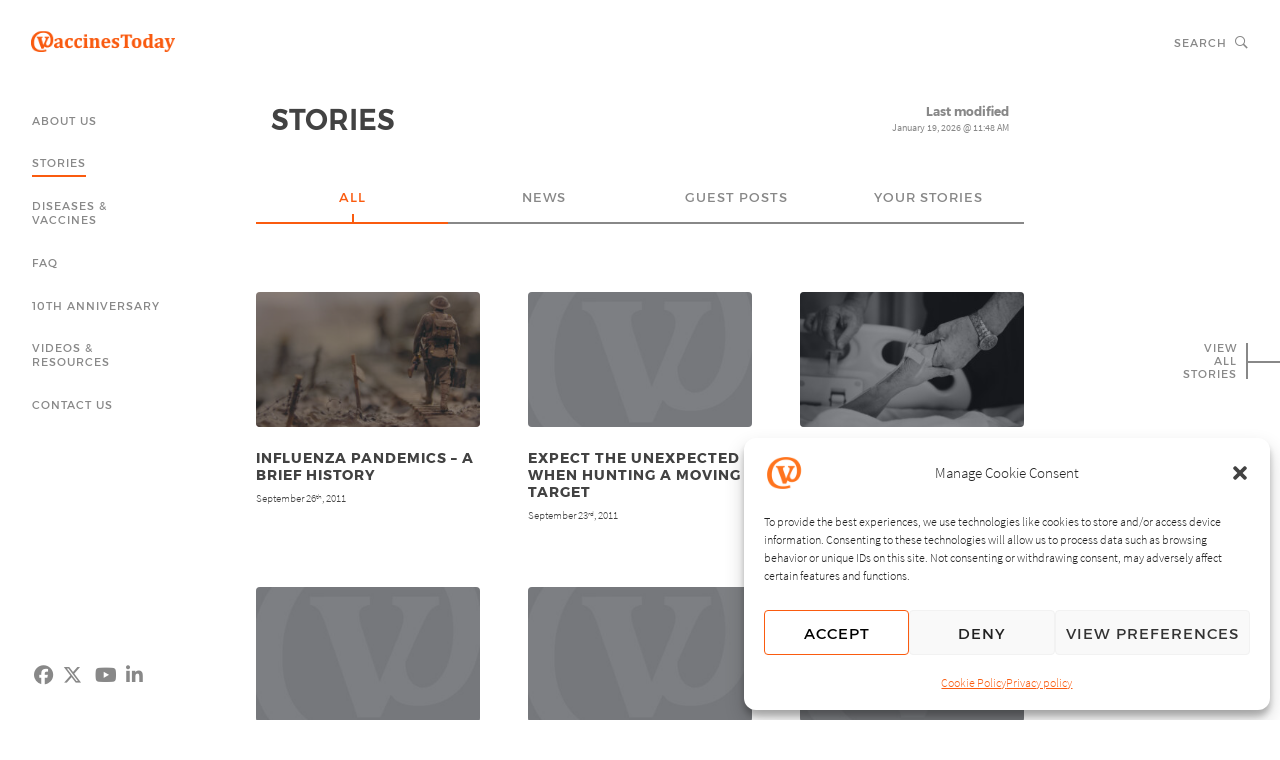

--- FILE ---
content_type: text/html; charset=UTF-8
request_url: https://www.vaccinestoday.eu/stories/?ptrace=6-1%7C7-2%7C5-4%7C4-48
body_size: 26732
content:
<!DOCTYPE html> <!--[if IE 6]><html id="ie6" lang="en-US"> <![endif]--> <!--[if IE 7]><html id="ie7" lang="en-US"> <![endif]--> <!--[if IE 8]><html id="ie8" lang="en-US"> <![endif]--> <!--[if !(IE 6) | !(IE 7) | !(IE 8)  ]><!--><html lang="en-US"> <!--<![endif]--><head><meta charset="UTF-8"><meta name="viewport" content="width=device-width, initial-scale=1, shrink-to-fit=no"><meta http-equiv="X-UA-Compatible" content="IE=9"><link rel="profile" href="http://gmpg.org/xfn/11"><link rel="pingback" href="https://www.vaccinestoday.eu/xmlrpc.php"> <!--[if lt IE 9]><script type="text/javascript" src="https://www.vaccinestoday.eu/wp-content/plugins/astx-corextender/jss/html5.js"></script><![endif]--><meta name='robots' content='index, follow, max-image-preview:large, max-snippet:-1, max-video-preview:-1' /><link media="all" href="https://www.vaccinestoday.eu/wp-content/cache/autoptimize/css/autoptimize_0c57d58e98c8ba061ab8c03474739e30.css" rel="stylesheet"><title>Stories - VaccinesToday</title><meta name="description" content="News, opinion, guest blog posts and personal stories on vaccines and vaccination" /><link rel="canonical" href="https://www.vaccinestoday.eu/stories/" /><link rel="next" href="https://www.vaccinestoday.eu/stories/page/2/" /><meta property="og:locale" content="en_US" /><meta property="og:type" content="article" /><meta property="og:title" content="Stories" /><meta property="og:description" content="News, opinion, guest blog posts and personal stories on vaccines and vaccination" /><meta property="og:url" content="https://www.vaccinestoday.eu/stories/" /><meta property="og:site_name" content="VaccinesToday" /><meta property="og:image" content="https://www.vaccinestoday.eu/wp-content/uploads/2016/09/og-stories.png" /><meta property="og:image:width" content="1200" /><meta property="og:image:height" content="630" /><meta property="og:image:type" content="image/png" /><meta name="twitter:card" content="summary_large_image" /><meta name="twitter:title" content="Stories" /><meta name="twitter:description" content="News, opinion, guest blog posts and personal stories on vaccines and vaccination" /><meta name="twitter:image" content="https://www.vaccinestoday.eu/wp-content/uploads/2016/09/og-stories.png" /><meta name="twitter:site" content="@vaccinestoday" /> <script type="application/ld+json" class="yoast-schema-graph">{"@context":"https://schema.org","@graph":[{"@type":["WebPage","CollectionPage"],"@id":"https://www.vaccinestoday.eu/stories/","url":"https://www.vaccinestoday.eu/stories/","name":"Stories - VaccinesToday","isPartOf":{"@id":"https://www.vaccinestoday.eu/#website"},"datePublished":"2018-03-14T16:59:11+00:00","dateModified":"2026-01-19T10:48:49+00:00","description":"News, opinion, guest blog posts and personal stories on vaccines and vaccination","breadcrumb":{"@id":"https://www.vaccinestoday.eu/stories/#breadcrumb"},"inLanguage":"en-US"},{"@type":"BreadcrumbList","@id":"https://www.vaccinestoday.eu/stories/#breadcrumb","itemListElement":[{"@type":"ListItem","position":1,"name":"Home","item":"https://www.vaccinestoday.eu/"},{"@type":"ListItem","position":2,"name":"Stories"}]},{"@type":"WebSite","@id":"https://www.vaccinestoday.eu/#website","url":"https://www.vaccinestoday.eu/","name":"VaccinesToday","description":"","potentialAction":[{"@type":"SearchAction","target":{"@type":"EntryPoint","urlTemplate":"https://www.vaccinestoday.eu/?s={search_term_string}"},"query-input":{"@type":"PropertyValueSpecification","valueRequired":true,"valueName":"search_term_string"}}],"inLanguage":"en-US"}]}</script> <link rel='dns-prefetch' href='//use.fontawesome.com' /><link rel='stylesheet' id='font-awesome-svg-styles-css' href='https://www.vaccinestoday.eu/wp-content/cache/autoptimize/css/autoptimize_single_198482b3addfefa546bbb34237fee503.css' type='text/css' media='all' /><link rel='stylesheet' id='font-awesome-official-css' href='https://use.fontawesome.com/releases/v7.1.0/css/all.css' type='text/css' media='all' integrity="sha384-YgSbYtJcfPnMV/aJ0UdQk84ctht/ckX0MrfQwxOhw43RMBw2WSaDSMVh4gQwLdE4" crossorigin="anonymous" /><link rel='stylesheet' id='font-awesome-official-v4shim-css' href='https://use.fontawesome.com/releases/v7.1.0/css/v4-shims.css' type='text/css' media='all' integrity="sha384-x7gY7KtJtebXMA+u0+29uPlUOz4p7j98RqgzQi1GfRXoi2lLDwinWvWfqWmlDB/i" crossorigin="anonymous" /><link rel="https://api.w.org/" href="https://www.vaccinestoday.eu/wp-json/" /><link rel="EditURI" type="application/rsd+xml" title="RSD" href="https://www.vaccinestoday.eu/xmlrpc.php?rsd" /><link rel="apple-touch-icon" sizes="180x180" href="https://www.vaccinestoday.eu/wp-content/themes/vaccinestoday/img/favicons/apple-touch-icon.png"><link rel="icon" type="image/png" href="https://www.vaccinestoday.eu/wp-content/themes/vaccinestoday/img/favicons/favicon-32x32.png" sizes="32x32"><link rel="icon" type="image/png" href="https://www.vaccinestoday.eu/wp-content/themes/vaccinestoday/img/favicons/favicon-16x16.png" sizes="16x16"><link rel="manifest" href="https://www.vaccinestoday.eu/wp-content/themes/vaccinestoday/img/favicons/manifest.json"><link rel="mask-icon" href="https://www.vaccinestoday.eu/wp-content/themes/vaccinestoday/img/favicons/safari-pinned-tab.svg" color="#fa5b0f"><link rel="shortcut icon" href="https://www.vaccinestoday.eu/wp-content/themes/vaccinestoday/img/favicons/favicon.ico"><meta name="apple-mobile-web-app-title" content="VaccinesToday"><meta name="application-name" content="VaccinesToday"><meta name="msapplication-config" content="https://www.vaccinestoday.eu/wp-content/themes/vaccinestoday/img/favicons/browserconfig.xml"><meta name="theme-color" content="#ffffff">  <script defer src="[data-uri]"></script> </head><body data-cmplz=1 class="blog wp-theme-vaccinestoday"><div id="page-wrap" class="content-master"><div id="static-frame"><div class="frame-block branding-row ns spacer row-group cx-table"><div class="cx-cell hcen vcen right"><div class="main-menu ns cxtab-display cx-iblock row-group"><label class="cxtab-sel show no-bg menu-switch row-group" for="ns-menu-5"><span class="icon"><i class="ion ion-navicon" aria-hidden="true"></i></span></label></div></div></div><div class="frame-block branding-row ns row-group cx-table"><div class="cx-cell hcen vcen left"><div class="home-link cx-iblock"><div class="qsp-wrap quad-sprite"><div class="qsp-inner" style="padding-bottom: 100%;"><a class="qsp-linker" href="https://www.vaccinestoday.eu/" title="Home" rel="bookmark" data-wpel-link="internal"><img class="qsp-dh landscape" width="548" height="548" src="https://www.vaccinestoday.eu/wp-content/uploads/2016/09/vaccinestoday-ns-qsp-57dbd30bd398d.png" alt="Narrow screen masthead" title="Home"></a></div></div></div></div><div class="cx-cell hcen vcen right"><div class="site-search cxtab-display cx-iblock row-group"><label class="cxtab-sel show no-bg search-switch row-group clktgl" for="search-6" data-clktgl="search_init"><span class="lead-text">Search</span><span class="icon"><i class="ion ion-ios-search-strong" aria-hidden="true"></i></span></label></div><div class="main-menu ns cxtab-display cx-iblock row-group"><label class="cxtab-sel show no-bg menu-switch row-group" for="ns-menu-5"><span class="icon"><i class="ion ion-navicon" aria-hidden="true"></i></span></label></div></div></div><div class="frame-block branding row-group cx-table"><div class="cx-cell hcen vcen left"><div class="home-link cx-iblock"><div class="qsp-wrap quad-sprite"><div class="qsp-inner" style="padding-bottom: 14.5714%;"><a class="qsp-linker" href="https://www.vaccinestoday.eu/" title="Home" rel="bookmark" data-wpel-link="internal"><noscript><img class="qsp-dh landscape" width="350" height="51" src="https://www.vaccinestoday.eu/wp-content/uploads/2016/09/vaccinestoday-1-qsp-57ee4b9354356.png" alt="Masthead" title="Home"></noscript><img class="lazyload qsp-dh landscape" width="350" height="51" src='data:image/svg+xml,%3Csvg%20xmlns=%22http://www.w3.org/2000/svg%22%20viewBox=%220%200%20350%2051%22%3E%3C/svg%3E' data-src="https://www.vaccinestoday.eu/wp-content/uploads/2016/09/vaccinestoday-1-qsp-57ee4b9354356.png" alt="Masthead" title="Home"></a></div></div></div></div></div><div class="frame-block search row-group cx-table"><div class="cx-cell hcen vcen right wfix"><div class="site-search cxtab-display cx-iblock row-group"><label class="cxtab-sel show no-bg search-switch row-group clktgl" for="search-6" data-clktgl="search_init"><span class="lead-text">Search</span><span class="icon"><i class="ion ion-ios-search-strong" aria-hidden="true"></i></span></label></div></div></div><div class="frame-block menu-col row-group"><div class="navi-menu has-nojs"><div class="menu-ovl-bg"></div><nav class="nav-wrap main-menu"><ul class="navlinks"><li class="menu-item menu-item-type-post_type menu-item-object-page menu-item-has-children menu-item-35 level-0 mitm-odd mitm-ini"><a class="astx-link-overlay" href="https://www.vaccinestoday.eu/about-us/who-we-are/"><span class="vcen-outer"><span class="vcen-inner"><span class="vcen-content"></span></span></span></a><a href="https://www.vaccinestoday.eu/about-us/who-we-are/" class="menu-link" data-wpel-link="internal">About us</a><div class="sub-menu-wrap"><ul class="sub-menu"><li class="menu-item menu-item-type-post_type menu-item-object-page menu-item-209358 level-1 mitm-odd mitm-ini"><a class="astx-link-overlay" href="https://www.vaccinestoday.eu/about-us/who-we-are/"><span class="vcen-outer"><span class="vcen-inner"><span class="vcen-content"></span></span></span></a><a href="https://www.vaccinestoday.eu/about-us/who-we-are/" class="menu-link" data-wpel-link="internal">Who we are</a></li><li class="menu-item menu-item-type-post_type menu-item-object-page menu-item-206252 level-1 mitm-evn mitm-end"><a class="astx-link-overlay" href="https://www.vaccinestoday.eu/guiding-principles/"><span class="vcen-outer"><span class="vcen-inner"><span class="vcen-content"></span></span></span></a><a href="https://www.vaccinestoday.eu/guiding-principles/" class="menu-link" data-wpel-link="internal">Guiding principles</a></li></ul></div><span class="mitm-line"></span><span class="mitm-connect ion ion-android-arrow-dropleft"></span></li><li class="menu-item menu-item-type-post_type menu-item-object-page current-menu-item page_item page-item-4 current_page_item current_page_parent menu-item-46 level-0 mitm-evn mitm-mid"><a class="astx-link-overlay" href="https://www.vaccinestoday.eu/stories/"><span class="vcen-outer"><span class="vcen-inner"><span class="vcen-content"></span></span></span></a><a href="https://www.vaccinestoday.eu/stories/" aria-current="page" class="menu-link" data-wpel-link="internal">Stories<span class="mitm-line"></span></a></li><li class="menu-item menu-item-type-post_type menu-item-object-page menu-item-has-children menu-item-40 level-0 mitm-odd mitm-mid"><a class="astx-link-overlay" href="https://www.vaccinestoday.eu/diseases-vaccines/diseases/"><span class="vcen-outer"><span class="vcen-inner"><span class="vcen-content"></span></span></span></a><a href="https://www.vaccinestoday.eu/diseases-vaccines/diseases/" class="menu-link" data-wpel-link="internal">Diseases &amp; Vaccines</a><div class="sub-menu-wrap"><ul class="sub-menu"><li class="menu-item menu-item-type-post_type menu-item-object-page menu-item-41 level-1 mitm-odd mitm-ini"><a class="astx-link-overlay" href="https://www.vaccinestoday.eu/diseases-vaccines/diseases/"><span class="vcen-outer"><span class="vcen-inner"><span class="vcen-content"></span></span></span></a><a href="https://www.vaccinestoday.eu/diseases-vaccines/diseases/" class="menu-link" data-wpel-link="internal">Diseases</a></li><li class="menu-item menu-item-type-post_type menu-item-object-page menu-item-43 level-1 mitm-evn mitm-mid"><a class="astx-link-overlay" href="https://www.vaccinestoday.eu/diseases-vaccines/vaccines-for-me/"><span class="vcen-outer"><span class="vcen-inner"><span class="vcen-content"></span></span></span></a><a href="https://www.vaccinestoday.eu/diseases-vaccines/vaccines-for-me/" class="menu-link" data-wpel-link="internal">Vaccines for me</a></li><li class="menu-item menu-item-type-post_type menu-item-object-page menu-item-42 level-1 mitm-odd mitm-end"><a class="astx-link-overlay" href="https://www.vaccinestoday.eu/diseases-vaccines/glossary/"><span class="vcen-outer"><span class="vcen-inner"><span class="vcen-content"></span></span></span></a><a href="https://www.vaccinestoday.eu/diseases-vaccines/glossary/" class="menu-link" data-wpel-link="internal">Glossary</a></li></ul></div><span class="mitm-line"></span><span class="mitm-connect ion ion-android-arrow-dropleft"></span></li><li class="menu-item menu-item-type-post_type menu-item-object-page menu-item-44 level-0 mitm-evn mitm-mid"><a class="astx-link-overlay" href="https://www.vaccinestoday.eu/faq/"><span class="vcen-outer"><span class="vcen-inner"><span class="vcen-content"></span></span></span></a><a href="https://www.vaccinestoday.eu/faq/" class="menu-link" data-wpel-link="internal">FAQ<span class="mitm-line"></span></a></li><li class="menu-item menu-item-type-post_type menu-item-object-page menu-item-145764 level-0 mitm-odd mitm-mid"><a class="astx-link-overlay" href="https://www.vaccinestoday.eu/celebrating-10-years-of-vaccines-today/"><span class="vcen-outer"><span class="vcen-inner"><span class="vcen-content"></span></span></span></a><a href="https://www.vaccinestoday.eu/celebrating-10-years-of-vaccines-today/" class="menu-link" data-wpel-link="internal">10th Anniversary<span class="mitm-line"></span></a></li><li class="menu-item menu-item-type-post_type menu-item-object-page menu-item-has-children menu-item-47 level-0 mitm-evn mitm-mid"><a class="astx-link-overlay" href="https://www.vaccinestoday.eu/videos-resources/videos/"><span class="vcen-outer"><span class="vcen-inner"><span class="vcen-content"></span></span></span></a><a href="https://www.vaccinestoday.eu/videos-resources/videos/" class="menu-link" data-wpel-link="internal">Videos &amp; Resources</a><div class="sub-menu-wrap"><ul class="sub-menu"><li class="menu-item menu-item-type-post_type menu-item-object-page menu-item-49 level-1 mitm-odd mitm-ini"><a class="astx-link-overlay" href="https://www.vaccinestoday.eu/videos-resources/videos/"><span class="vcen-outer"><span class="vcen-inner"><span class="vcen-content"></span></span></span></a><a href="https://www.vaccinestoday.eu/videos-resources/videos/" class="menu-link" data-wpel-link="internal">Videos</a></li><li class="menu-item menu-item-type-post_type menu-item-object-page menu-item-48 level-1 mitm-evn mitm-end"><a class="astx-link-overlay" href="https://www.vaccinestoday.eu/videos-resources/useful-links/"><span class="vcen-outer"><span class="vcen-inner"><span class="vcen-content"></span></span></span></a><a href="https://www.vaccinestoday.eu/videos-resources/useful-links/" class="menu-link" data-wpel-link="internal">Useful sites</a></li></ul></div><span class="mitm-line"></span><span class="mitm-connect ion ion-android-arrow-dropleft"></span></li><li class="menu-item menu-item-type-post_type menu-item-object-page menu-item-39 level-0 mitm-odd mitm-end"><a class="astx-link-overlay" href="https://www.vaccinestoday.eu/contact-us/"><span class="vcen-outer"><span class="vcen-inner"><span class="vcen-content"></span></span></span></a><a href="https://www.vaccinestoday.eu/contact-us/" class="menu-link" data-wpel-link="internal">Contact us<span class="mitm-line"></span></a></li></ul></nav></div></div><div class="frame-block cwu-bookmarks row-group"><div class="cwu-ico-wrap ico-tes"><div class="cwu-grid-block row-group"><div class="cwu-grid-cell cwu-odd cwu-ini"><a class="linker fa-ico-link" href="https://www.facebook.com/vaccinestoday/" title="Facebook" target="_blank" rel="me nofollow"><i class="fa-brands fa-facebook" aria-hidden="true"></i></a></div><div class="cwu-grid-cell cwu-evn cwu-mid"><a class="linker fa-ico-link" href="https://x.com/vaccinestoday" title="X" target="_blank" rel="me nofollow"><i class="fa-brands fa-x-twitter" aria-hidden="true"></i></a></div><div class="cwu-grid-cell cwu-odd cwu-mid"><a class="linker fa-ico-link" href="http://www.youtube.com/vaccinestoday" title="YouTube" target="_blank" rel="me nofollow"><i class="fa-brands fa-youtube" aria-hidden="true"></i></a></div><div class="cwu-grid-cell cwu-evn cwu-end"><a class="linker fa-ico-link" href="https://www.linkedin.com/company/vaccines-today/" title="LinkedIn" target="_blank" rel="me nofollow"><i class="fa-brands fa-linkedin" aria-hidden="true"></i></a></div></div></div></div><div class="frame-block vas-column"><ul class="vas-link"><li class="vas-text"><span class="vas-button"><span class="xpl-text">View</span><span class="xpl-text">all</span><span class="xpl-text">stories</span></span><ul class="vas-list"><li class="vas-thumbs"><div class="scroll-port"><div class="scroll-wrap pos-iso outer"><div class="posts-display scd-block list-block"><div class="prow-outer content-block prow-ena prow-odd prow-ini"><div class="prow-group row-group tile-wrap"><div class="prow-cols pcol-ena elem-odd elem-ini elem-end cxg-zero-1-1 has-nojs"><div class="prow-content"><article id="stn-213655-213655-3" class="post-213655 post type-post status-publish format-standard has-post-thumbnail hentry category-uncategorized story-type-news relationship-tags-marburg relationship-tags-pandemic-preparedness relationship-tags-pandemic-response relationship-tags-rwanda preparedness-in-practice-rwandas-record-breaking-marburg-response"><div class="lazyload story-thumb bg-cover pos-iso inner zero-br" data-bg="https://www.vaccinestoday.eu/wp-content/uploads/2026/01/CEPI-hero-307x205.jpg" style="padding-bottom: 44.9275%; background-image: url(data:image/svg+xml,%3Csvg%20xmlns=%22http://www.w3.org/2000/svg%22%20viewBox=%220%200%20500%20300%22%3E%3C/svg%3E);"><h2 class="assistive-text zero-font">Preparedness in practice: Rwanda’s record-breaking Marburg response</h2><a class="astx-link-overlay tn-ovl bg-mask" href="https://www.vaccinestoday.eu/stories/preparedness-in-practice-rwandas-record-breaking-marburg-response/" title="Preparedness in practice: Rwanda’s record-breaking Marburg response" rel="bookmark"><span class="vcen-outer"><span class="vcen-inner"><span class="vcen-content border-box tri-px-br">Preparedness in practice: Rwanda’s record-breaking Marburg response</span></span></span></a></div></article></div></div><div class="prow-proxy tile-wrap prxy-zero"><div class="prow-cols pcol-ena elem-odd elem-ini elem-end cxg-zero-1-1 has-nojs"><div class="prxy-content"></div></div></div></div></div><div class="prow-outer content-block prow-duo prow-evn prow-mid"><div class="prow-group row-group tile-wrap"><div class="prow-cols pcol-ena elem-odd elem-ini elem-end cxg-zero-1-1 has-nojs"><div class="prow-content"><article id="stn-213655-213230-3" class="post-213230 post type-post status-publish format-standard has-post-thumbnail hentry category-uncategorized story-type-news relationship-tags-clci relationship-tags-health-economics relationship-tags-life-course-immunisation relationship-tags-value-of-vaccines are-vaccines-good-value-we-asked-a-mathematician"><div class="lazyload story-thumb bg-cover pos-iso inner zero-br" data-bg="https://www.vaccinestoday.eu/wp-content/uploads/2026/01/Person-in-Long-Sleeve-Shirt-Holding-a-Calculator-308x205.jpg" style="padding-bottom: 44.9275%; background-image: url(data:image/svg+xml,%3Csvg%20xmlns=%22http://www.w3.org/2000/svg%22%20viewBox=%220%200%20500%20300%22%3E%3C/svg%3E);"><h2 class="assistive-text zero-font">Are vaccines good value? We asked a mathematician</h2><a class="astx-link-overlay tn-ovl bg-mask" href="https://www.vaccinestoday.eu/stories/are-vaccines-good-value-we-asked-a-mathematician/" title="Are vaccines good value? We asked a mathematician" rel="bookmark"><span class="vcen-outer"><span class="vcen-inner"><span class="vcen-content border-box tri-px-br">Are vaccines good value? We asked a mathematician</span></span></span></a></div></article></div></div><div class="prow-proxy tile-wrap prxy-zero"><div class="prow-cols pcol-ena elem-odd elem-ini elem-end cxg-zero-1-1 has-nojs"><div class="prxy-content"></div></div></div></div></div><div class="prow-outer content-block prow-tri prow-odd prow-mid"><div class="prow-group row-group tile-wrap"><div class="prow-cols pcol-ena elem-odd elem-ini elem-end cxg-zero-1-1 has-nojs"><div class="prow-content"><article id="stn-213655-212821-3" class="post-212821 post type-post status-publish format-standard has-post-thumbnail hentry category-uncategorized story-type-news relationship-tags-pneumococcal-disease relationship-tags-pneumonia pneumonia-protection-older-adults-missing-out-in-some-european-countries"><div class="lazyload story-thumb bg-cover pos-iso inner zero-br" data-bg="https://www.vaccinestoday.eu/wp-content/uploads/2026/01/No-support-advice-267x205.jpg" style="padding-bottom: 44.9275%; background-image: url(data:image/svg+xml,%3Csvg%20xmlns=%22http://www.w3.org/2000/svg%22%20viewBox=%220%200%20500%20300%22%3E%3C/svg%3E);"><h2 class="assistive-text zero-font">Pneumonia protection: older adults missing out in some European countries</h2><a class="astx-link-overlay tn-ovl bg-mask" href="https://www.vaccinestoday.eu/stories/pneumonia-protection-older-adults-missing-out-in-some-european-countries/" title="Pneumonia protection: older adults missing out in some European countries" rel="bookmark"><span class="vcen-outer"><span class="vcen-inner"><span class="vcen-content border-box tri-px-br">Pneumonia protection: older adults missing out in some European countries</span></span></span></a></div></article></div></div><div class="prow-proxy tile-wrap prxy-zero"><div class="prow-cols pcol-ena elem-odd elem-ini elem-end cxg-zero-1-1 has-nojs"><div class="prxy-content"></div></div></div></div></div><div class="prow-outer content-block prow-tes prow-evn prow-mid"><div class="prow-group row-group tile-wrap"><div class="prow-cols pcol-ena elem-odd elem-ini elem-end cxg-zero-1-1 has-nojs"><div class="prow-content"><article id="stn-213655-211799-3" class="post-211799 post type-post status-publish format-standard has-post-thumbnail hentry category-uncategorized story-type-news relationship-tags-cardiovascular-disease relationship-tags-cvd relationship-tags-heart-failure relationship-tags-heart-health vaccination-is-vital-to-cardiovascular-prevention-say-heart-specialists"><div class="lazyload story-thumb bg-cover pos-iso inner zero-br" data-bg="https://www.vaccinestoday.eu/wp-content/uploads/2025/12/Heart-shaped-Red-Neon-Signage-308x205.jpg" style="padding-bottom: 44.9275%; background-image: url(data:image/svg+xml,%3Csvg%20xmlns=%22http://www.w3.org/2000/svg%22%20viewBox=%220%200%20500%20300%22%3E%3C/svg%3E);"><h2 class="assistive-text zero-font">Vaccination is vital to cardiovascular prevention, say heart specialists</h2><a class="astx-link-overlay tn-ovl bg-mask" href="https://www.vaccinestoday.eu/stories/vaccination-is-vital-to-cardiovascular-prevention-say-heart-specialists/" title="Vaccination is vital to cardiovascular prevention, say heart specialists" rel="bookmark"><span class="vcen-outer"><span class="vcen-inner"><span class="vcen-content border-box tri-px-br">Vaccination is vital to cardiovascular prevention, say heart specialists</span></span></span></a></div></article></div></div><div class="prow-proxy tile-wrap prxy-zero"><div class="prow-cols pcol-ena elem-odd elem-ini elem-end cxg-zero-1-1 has-nojs"><div class="prxy-content"></div></div></div></div></div><div class="prow-outer content-block prow-pen prow-odd prow-mid"><div class="prow-group row-group tile-wrap"><div class="prow-cols pcol-ena elem-odd elem-ini elem-end cxg-zero-1-1 has-nojs"><div class="prow-content"><article id="stn-213655-211654-3" class="post-211654 post type-post status-publish format-standard has-post-thumbnail hentry category-uncategorized story-type-news relationship-tags-data relationship-tags-hpv relationship-tags-registries relationship-tags-vaccine-data you-cant-eliminate-what-you-dont-measure-the-data-gap-on-hpv-vaccination"><div class="lazyload story-thumb bg-cover pos-iso inner zero-br" data-bg="https://www.vaccinestoday.eu/wp-content/uploads/2025/12/Measuring-tape-279x205.jpg" style="padding-bottom: 44.9275%; background-image: url(data:image/svg+xml,%3Csvg%20xmlns=%22http://www.w3.org/2000/svg%22%20viewBox=%220%200%20500%20300%22%3E%3C/svg%3E);"><h2 class="assistive-text zero-font">You can’t eliminate what you don’t measure: The data gap on HPV vaccination</h2><a class="astx-link-overlay tn-ovl bg-mask" href="https://www.vaccinestoday.eu/stories/you-cant-eliminate-what-you-dont-measure-the-data-gap-on-hpv-vaccination/" title="You can’t eliminate what you don’t measure: The data gap on HPV vaccination" rel="bookmark"><span class="vcen-outer"><span class="vcen-inner"><span class="vcen-content border-box tri-px-br">You can’t eliminate what you don’t measure: The data gap on HPV vaccination</span></span></span></a></div></article></div></div><div class="prow-proxy tile-wrap prxy-zero"><div class="prow-cols pcol-ena elem-odd elem-ini elem-end cxg-zero-1-1 has-nojs"><div class="prxy-content"></div></div></div></div></div><div class="prow-outer content-block prow-eks prow-evn prow-mid"><div class="prow-group row-group tile-wrap"><div class="prow-cols pcol-ena elem-odd elem-ini elem-end cxg-zero-1-1 has-nojs"><div class="prow-content"><article id="stn-213655-211293-3" class="post-211293 post type-post status-publish format-standard has-post-thumbnail hentry category-uncategorized story-type-news relationship-tags-respiratory-syncytial-virus-rsv relationship-tags-rsv my-baby-started-to-cry-i-knew-something-was-wrong"><div class="lazyload story-thumb bg-cover pos-iso inner zero-br" data-bg="https://www.vaccinestoday.eu/wp-content/uploads/2023/05/Baby-feet-sole-where-first-doses-of-hepatitis-B-will-be-given-308x205.jpg" style="padding-bottom: 44.9275%; background-image: url(data:image/svg+xml,%3Csvg%20xmlns=%22http://www.w3.org/2000/svg%22%20viewBox=%220%200%20500%20300%22%3E%3C/svg%3E);"><h2 class="assistive-text zero-font">‘My baby started to cry – I knew something was wrong’</h2><a class="astx-link-overlay tn-ovl bg-mask" href="https://www.vaccinestoday.eu/stories/my-baby-started-to-cry-i-knew-something-was-wrong/" title="‘My baby started to cry – I knew something was wrong’" rel="bookmark"><span class="vcen-outer"><span class="vcen-inner"><span class="vcen-content border-box tri-px-br">‘My baby started to cry – I knew something was wrong’</span></span></span></a></div></article></div></div><div class="prow-proxy tile-wrap prxy-zero"><div class="prow-cols pcol-ena elem-odd elem-ini elem-end cxg-zero-1-1 has-nojs"><div class="prxy-content"></div></div></div></div></div><div class="prow-outer content-block prow-ept prow-odd prow-mid"><div class="prow-group row-group tile-wrap"><div class="prow-cols pcol-ena elem-odd elem-ini elem-end cxg-zero-1-1 has-nojs"><div class="prow-content"><article id="stn-213655-211097-3" class="post-211097 post type-post status-publish format-standard has-post-thumbnail hentry category-uncategorized story-type-news relationship-tags-dementia relationship-tags-flu relationship-tags-healthy-ageing relationship-tags-heart-disease relationship-tags-ncds relationship-tags-pneumococcal from-heart-health-to-dementia-vaccines-are-key-to-ageing-well"><div class="lazyload story-thumb bg-cover pos-iso inner zero-br" data-bg="https://www.vaccinestoday.eu/wp-content/uploads/2025/12/Man-Standing-Beside-Woman-on-Swing-309x205.jpg" style="padding-bottom: 44.9275%; background-image: url(data:image/svg+xml,%3Csvg%20xmlns=%22http://www.w3.org/2000/svg%22%20viewBox=%220%200%20500%20300%22%3E%3C/svg%3E);"><h2 class="assistive-text zero-font">From heart health to dementia, vaccines are key to ageing well</h2><a class="astx-link-overlay tn-ovl bg-mask" href="https://www.vaccinestoday.eu/stories/from-heart-health-to-dementia-vaccines-are-key-to-ageing-well/" title="From heart health to dementia, vaccines are key to ageing well" rel="bookmark"><span class="vcen-outer"><span class="vcen-inner"><span class="vcen-content border-box tri-px-br">From heart health to dementia, vaccines are key to ageing well</span></span></span></a></div></article></div></div><div class="prow-proxy tile-wrap prxy-zero"><div class="prow-cols pcol-ena elem-odd elem-ini elem-end cxg-zero-1-1 has-nojs"><div class="prxy-content"></div></div></div></div></div><div class="prow-outer content-block prow-okt prow-evn prow-mid"><div class="prow-group row-group tile-wrap"><div class="prow-cols pcol-ena elem-odd elem-ini elem-end cxg-zero-1-1 has-nojs"><div class="prow-content"><article id="stn-213655-210725-3" class="post-210725 post type-post status-publish format-standard has-post-thumbnail hentry category-uncategorized story-type-news relationship-tags-healthy-ageing our-immune-systems-weaken-with-age-what-does-this-mean-for-vaccination"><div class="lazyload story-thumb bg-cover pos-iso inner zero-br" data-bg="https://www.vaccinestoday.eu/wp-content/uploads/2025/11/Two-women-talking-to-each-other-299x205.jpg" style="padding-bottom: 44.9275%; background-image: url(data:image/svg+xml,%3Csvg%20xmlns=%22http://www.w3.org/2000/svg%22%20viewBox=%220%200%20500%20300%22%3E%3C/svg%3E);"><h2 class="assistive-text zero-font">Our immune systems weaken with age – what does this mean for vaccination?</h2><a class="astx-link-overlay tn-ovl bg-mask" href="https://www.vaccinestoday.eu/stories/our-immune-systems-weaken-with-age-what-does-this-mean-for-vaccination/" title="Our immune systems weaken with age – what does this mean for vaccination?" rel="bookmark"><span class="vcen-outer"><span class="vcen-inner"><span class="vcen-content border-box tri-px-br">Our immune systems weaken with age – what does this mean for vaccination?</span></span></span></a></div></article></div></div><div class="prow-proxy tile-wrap prxy-zero"><div class="prow-cols pcol-ena elem-odd elem-ini elem-end cxg-zero-1-1 has-nojs"><div class="prxy-content"></div></div></div></div></div><div class="prow-outer content-block prow-enn prow-odd prow-mid"><div class="prow-group row-group tile-wrap"><div class="prow-cols pcol-ena elem-odd elem-ini elem-end cxg-zero-1-1 has-nojs"><div class="prow-content"><article id="stn-213655-210284-3" class="post-210284 post type-post status-publish format-standard has-post-thumbnail hentry category-uncategorized story-type-news relationship-tags-confidence relationship-tags-convenience relationship-tags-japan relationship-tags-vaccine-acceptance relationship-tags-vaccine-hesitancy healthy-ageing-what-can-europe-learn-from-japan"><div class="lazyload story-thumb bg-cover pos-iso inner zero-br" data-bg="https://www.vaccinestoday.eu/wp-content/uploads/2025/11/Elderly-people-exercising-308x205.jpg" style="padding-bottom: 44.9275%; background-image: url(data:image/svg+xml,%3Csvg%20xmlns=%22http://www.w3.org/2000/svg%22%20viewBox=%220%200%20500%20300%22%3E%3C/svg%3E);"><h2 class="assistive-text zero-font">Healthy ageing: What can Europe learn from Japan?</h2><a class="astx-link-overlay tn-ovl bg-mask" href="https://www.vaccinestoday.eu/stories/healthy-ageing-what-can-europe-learn-from-japan/" title="Healthy ageing: What can Europe learn from Japan?" rel="bookmark"><span class="vcen-outer"><span class="vcen-inner"><span class="vcen-content border-box tri-px-br">Healthy ageing: What can Europe learn from Japan?</span></span></span></a></div></article></div></div><div class="prow-proxy tile-wrap prxy-zero"><div class="prow-cols pcol-ena elem-odd elem-ini elem-end cxg-zero-1-1 has-nojs"><div class="prxy-content"></div></div></div></div></div><div class="prow-outer content-block prow-dek prow-evn prow-mid"><div class="prow-group row-group tile-wrap"><div class="prow-cols pcol-ena elem-odd elem-ini elem-end cxg-zero-1-1 has-nojs"><div class="prow-content"><article id="stn-213655-208865-3" class="post-208865 post type-post status-publish format-standard has-post-thumbnail hentry category-uncategorized story-type-news relationship-tags-ai relationship-tags-artificial-intelligence relationship-tags-chatgpt relationship-tags-llms can-ai-help-beat-vaccine-misinformation-we-interviewed-chatgpt"><div class="lazyload story-thumb bg-cover pos-iso inner zero-br" data-bg="https://www.vaccinestoday.eu/wp-content/uploads/2023/03/chat-gpt-308x205.jpg" style="padding-bottom: 44.9275%; background-image: url(data:image/svg+xml,%3Csvg%20xmlns=%22http://www.w3.org/2000/svg%22%20viewBox=%220%200%20500%20300%22%3E%3C/svg%3E);"><h2 class="assistive-text zero-font">Can AI help beat vaccine misinformation? We interviewed ChatGPT</h2><a class="astx-link-overlay tn-ovl bg-mask" href="https://www.vaccinestoday.eu/stories/can-ai-help-beat-vaccine-misinformation-we-interviewed-chatgpt/" title="Can AI help beat vaccine misinformation? We interviewed ChatGPT" rel="bookmark"><span class="vcen-outer"><span class="vcen-inner"><span class="vcen-content border-box tri-px-br">Can AI help beat vaccine misinformation? We interviewed ChatGPT</span></span></span></a></div></article></div></div><div class="prow-proxy tile-wrap prxy-zero"><div class="prow-cols pcol-ena elem-odd elem-ini elem-end cxg-zero-1-1 has-nojs"><div class="prxy-content"></div></div></div></div></div><div class="prow-outer content-block prow-ent prow-odd prow-mid"><div class="prow-group row-group tile-wrap"><div class="prow-cols pcol-ena elem-odd elem-ini elem-end cxg-zero-1-1 has-nojs"><div class="prow-content"><article id="stn-213655-208128-3" class="post-208128 post type-post status-publish format-standard has-post-thumbnail hentry category-uncategorized story-type-news relationship-tags-mrna relationship-tags-nasal-vaccines relationship-tags-nosevac relationship-tags-research how-nasal-vaccines-could-reduce-the-spread-of-disease"><div class="lazyload story-thumb bg-cover pos-iso inner zero-br" data-bg="https://www.vaccinestoday.eu/wp-content/uploads/2025/10/A-healthcare-professional-administers-a-nasal-spray-vaccine-to-a-woman-308x205.jpg" style="padding-bottom: 44.9275%; background-image: url(data:image/svg+xml,%3Csvg%20xmlns=%22http://www.w3.org/2000/svg%22%20viewBox=%220%200%20500%20300%22%3E%3C/svg%3E);"><h2 class="assistive-text zero-font">How nasal vaccines could reduce the spread of disease</h2><a class="astx-link-overlay tn-ovl bg-mask" href="https://www.vaccinestoday.eu/stories/how-nasal-vaccines-could-reduce-the-spread-of-disease/" title="How nasal vaccines could reduce the spread of disease" rel="bookmark"><span class="vcen-outer"><span class="vcen-inner"><span class="vcen-content border-box tri-px-br">How nasal vaccines could reduce the spread of disease</span></span></span></a></div></article></div></div><div class="prow-proxy tile-wrap prxy-zero"><div class="prow-cols pcol-ena elem-odd elem-ini elem-end cxg-zero-1-1 has-nojs"><div class="prxy-content"></div></div></div></div></div><div class="prow-outer content-block prow-ddk prow-evn prow-mid"><div class="prow-group row-group tile-wrap"><div class="prow-cols pcol-ena elem-odd elem-ini elem-end cxg-zero-1-1 has-nojs"><div class="prow-content"><article id="stn-213655-207858-3" class="post-207858 post type-post status-publish format-standard has-post-thumbnail hentry category-uncategorized story-type-news relationship-tags-disinformation relationship-tags-misinformation relationship-tags-vaccine-confidence relationship-tags-vaccine-hesitancy vaccine-conversations-a-new-way-to-tackle-misinformation"><div class="lazyload story-thumb bg-cover pos-iso inner zero-br" data-bg="https://www.vaccinestoday.eu/wp-content/uploads/2025/10/Healthcare-professional-talking-to-patient-in-a-cozy-sitting-area-307x205.jpeg" style="padding-bottom: 44.9275%; background-image: url(data:image/svg+xml,%3Csvg%20xmlns=%22http://www.w3.org/2000/svg%22%20viewBox=%220%200%20500%20300%22%3E%3C/svg%3E);"><h2 class="assistive-text zero-font">Vaccine conversations: a new way to tackle misinformation</h2><a class="astx-link-overlay tn-ovl bg-mask" href="https://www.vaccinestoday.eu/stories/vaccine-conversations-a-new-way-to-tackle-misinformation/" title="Vaccine conversations: a new way to tackle misinformation" rel="bookmark"><span class="vcen-outer"><span class="vcen-inner"><span class="vcen-content border-box tri-px-br">Vaccine conversations: a new way to tackle misinformation</span></span></span></a></div></article></div></div><div class="prow-proxy tile-wrap prxy-zero"><div class="prow-cols pcol-ena elem-odd elem-ini elem-end cxg-zero-1-1 has-nojs"><div class="prxy-content"></div></div></div></div></div><div class="prow-outer content-block prow-dkt prow-odd prow-mid"><div class="prow-group row-group tile-wrap"><div class="prow-cols pcol-ena elem-odd elem-ini elem-end cxg-zero-1-1 has-nojs"><div class="prow-content"><article id="stn-213655-207427-3" class="post-207427 post type-post status-publish format-standard has-post-thumbnail hentry category-uncategorized story-type-news relationship-tags-pertussis relationship-tags-ukraine ukraine-immunisation-in-a-time-of-war"><div class="lazyload story-thumb bg-cover pos-iso inner zero-br" data-bg="https://www.vaccinestoday.eu/wp-content/uploads/2025/10/Mobile-medical-teams-provide-vaccination-services-in-Kyiv-during-Immunisation-Week-2025-Ukraine-307x205.jpg" style="padding-bottom: 44.9275%; background-image: url(data:image/svg+xml,%3Csvg%20xmlns=%22http://www.w3.org/2000/svg%22%20viewBox=%220%200%20500%20300%22%3E%3C/svg%3E);"><h2 class="assistive-text zero-font">Ukraine: Immunisation in a time of war</h2><a class="astx-link-overlay tn-ovl bg-mask" href="https://www.vaccinestoday.eu/stories/ukraine-immunisation-in-a-time-of-war/" title="Ukraine: Immunisation in a time of war" rel="bookmark"><span class="vcen-outer"><span class="vcen-inner"><span class="vcen-content border-box tri-px-br">Ukraine: Immunisation in a time of war</span></span></span></a></div></article></div></div><div class="prow-proxy tile-wrap prxy-zero"><div class="prow-cols pcol-ena elem-odd elem-ini elem-end cxg-zero-1-1 has-nojs"><div class="prxy-content"></div></div></div></div></div><div class="prow-outer content-block prow-dts prow-evn prow-mid"><div class="prow-group row-group tile-wrap"><div class="prow-cols pcol-ena elem-odd elem-ini elem-end cxg-zero-1-1 has-nojs"><div class="prow-content"><article id="stn-213655-207114-3" class="post-207114 post type-post status-publish format-standard has-post-thumbnail hentry category-uncategorized story-type-news relationship-tags-meningitis can-you-protect-against-meningitis"><div class="lazyload story-thumb bg-cover pos-iso inner zero-br" data-bg="https://www.vaccinestoday.eu/wp-content/uploads/2025/10/light-the-road-hero-273x205.jpg" style="padding-bottom: 44.9275%; background-image: url(data:image/svg+xml,%3Csvg%20xmlns=%22http://www.w3.org/2000/svg%22%20viewBox=%220%200%20500%20300%22%3E%3C/svg%3E);"><h2 class="assistive-text zero-font">Can you protect against meningitis?</h2><a class="astx-link-overlay tn-ovl bg-mask" href="https://www.vaccinestoday.eu/stories/can-you-protect-against-meningitis/" title="Can you protect against meningitis?" rel="bookmark"><span class="vcen-outer"><span class="vcen-inner"><span class="vcen-content border-box tri-px-br">Can you protect against meningitis?</span></span></span></a></div></article></div></div><div class="prow-proxy tile-wrap prxy-zero"><div class="prow-cols pcol-ena elem-odd elem-ini elem-end cxg-zero-1-1 has-nojs"><div class="prxy-content"></div></div></div></div></div><div class="prow-outer content-block prow-dkp prow-odd prow-mid"><div class="prow-group row-group tile-wrap"><div class="prow-cols pcol-ena elem-odd elem-ini elem-end cxg-zero-1-1 has-nojs"><div class="prow-content"><article id="stn-213655-206882-3" class="post-206882 post type-post status-publish format-standard has-post-thumbnail hentry category-uncategorized story-type-news relationship-tags-european-union relationship-tags-human-rights relationship-tags-meps is-vaccination-a-human-right-in-europe"><div class="lazyload story-thumb bg-cover pos-iso inner zero-br" data-bg="https://www.vaccinestoday.eu/wp-content/uploads/2025/09/A-Vaccine-Vial-on-White-Background-340x191.jpg" style="padding-bottom: 44.9275%; background-image: url(data:image/svg+xml,%3Csvg%20xmlns=%22http://www.w3.org/2000/svg%22%20viewBox=%220%200%20500%20300%22%3E%3C/svg%3E);"><h2 class="assistive-text zero-font">Is vaccination a human right in Europe?</h2><a class="astx-link-overlay tn-ovl bg-mask" href="https://www.vaccinestoday.eu/stories/is-vaccination-a-human-right-in-europe/" title="Is vaccination a human right in Europe?" rel="bookmark"><span class="vcen-outer"><span class="vcen-inner"><span class="vcen-content border-box tri-px-br">Is vaccination a human right in Europe?</span></span></span></a></div></article></div></div><div class="prow-proxy tile-wrap prxy-zero"><div class="prow-cols pcol-ena elem-odd elem-ini elem-end cxg-zero-1-1 has-nojs"><div class="prxy-content"></div></div></div></div></div><div class="prow-outer content-block prow-dke prow-evn prow-mid"><div class="prow-group row-group tile-wrap"><div class="prow-cols pcol-ena elem-odd elem-ini elem-end cxg-zero-1-1 has-nojs"><div class="prow-content"><article id="stn-213655-206464-3" class="post-206464 post type-post status-publish format-standard has-post-thumbnail hentry category-uncategorized story-type-news relationship-tags-measles relationship-tags-mmr relationship-tags-uk relationship-tags-vaccine-schedule when-should-children-have-their-measles-vaccines"><div class="lazyload story-thumb bg-cover pos-iso inner zero-br" data-bg="https://www.vaccinestoday.eu/wp-content/uploads/2025/09/Girl-Sitting-on-Grass-Smelling-White-Petaled-Flower-308x205.jpg" style="padding-bottom: 44.9275%; background-image: url(data:image/svg+xml,%3Csvg%20xmlns=%22http://www.w3.org/2000/svg%22%20viewBox=%220%200%20500%20300%22%3E%3C/svg%3E);"><h2 class="assistive-text zero-font">When should children have their measles vaccines?</h2><a class="astx-link-overlay tn-ovl bg-mask" href="https://www.vaccinestoday.eu/stories/when-should-children-have-their-measles-vaccines/" title="When should children have their measles vaccines?" rel="bookmark"><span class="vcen-outer"><span class="vcen-inner"><span class="vcen-content border-box tri-px-br">When should children have their measles vaccines?</span></span></span></a></div></article></div></div><div class="prow-proxy tile-wrap prxy-zero"><div class="prow-cols pcol-ena elem-odd elem-ini elem-end cxg-zero-1-1 has-nojs"><div class="prxy-content"></div></div></div></div></div><div class="prow-outer content-block prow-dep prow-odd prow-mid"><div class="prow-group row-group tile-wrap"><div class="prow-cols pcol-ena elem-odd elem-ini elem-end cxg-zero-1-1 has-nojs"><div class="prow-content"><article id="stn-213655-205896-3" class="post-205896 post type-post status-publish format-standard has-post-thumbnail hentry category-uncategorized story-type-news relationship-tags-chikungunya relationship-tags-climate relationship-tags-dengue relationship-tags-mosquitoes relationship-tags-west-nile-fever warmer-summers-are-good-news-for-mosquitoes"><div class="lazyload story-thumb bg-cover pos-iso inner zero-br" data-bg="https://www.vaccinestoday.eu/wp-content/uploads/2025/09/Mosquito-on-Human-Skin-273x205.jpg" style="padding-bottom: 44.9275%; background-image: url(data:image/svg+xml,%3Csvg%20xmlns=%22http://www.w3.org/2000/svg%22%20viewBox=%220%200%20500%20300%22%3E%3C/svg%3E);"><h2 class="assistive-text zero-font">Warmer summers are good news – for mosquitoes</h2><a class="astx-link-overlay tn-ovl bg-mask" href="https://www.vaccinestoday.eu/stories/warmer-summers-are-good-news-for-mosquitoes/" title="Warmer summers are good news – for mosquitoes" rel="bookmark"><span class="vcen-outer"><span class="vcen-inner"><span class="vcen-content border-box tri-px-br">Warmer summers are good news – for mosquitoes</span></span></span></a></div></article></div></div><div class="prow-proxy tile-wrap prxy-zero"><div class="prow-cols pcol-ena elem-odd elem-ini elem-end cxg-zero-1-1 has-nojs"><div class="prxy-content"></div></div></div></div></div><div class="prow-outer content-block prow-dko prow-evn prow-mid"><div class="prow-group row-group tile-wrap"><div class="prow-cols pcol-ena elem-odd elem-ini elem-end cxg-zero-1-1 has-nojs"><div class="prow-content"><article id="stn-213655-205508-3" class="post-205508 post type-post status-publish format-standard has-post-thumbnail hentry category-uncategorized story-type-news relationship-tags-medical-anthropology working-with-all-communities-to-improve-vaccination"><div class="lazyload story-thumb bg-cover pos-iso inner zero-br" data-bg="https://www.vaccinestoday.eu/wp-content/uploads/2025/09/Dont-Wait-to-Vaccinate-340x190.jpg" style="padding-bottom: 44.9275%; background-image: url(data:image/svg+xml,%3Csvg%20xmlns=%22http://www.w3.org/2000/svg%22%20viewBox=%220%200%20500%20300%22%3E%3C/svg%3E);"><h2 class="assistive-text zero-font">Working with all communities to improve vaccination</h2><a class="astx-link-overlay tn-ovl bg-mask" href="https://www.vaccinestoday.eu/stories/working-with-all-communities-to-improve-vaccination/" title="Working with all communities to improve vaccination" rel="bookmark"><span class="vcen-outer"><span class="vcen-inner"><span class="vcen-content border-box tri-px-br">Working with all communities to improve vaccination</span></span></span></a></div></article></div></div><div class="prow-proxy tile-wrap prxy-zero"><div class="prow-cols pcol-ena elem-odd elem-ini elem-end cxg-zero-1-1 has-nojs"><div class="prxy-content"></div></div></div></div></div><div class="prow-outer content-block prow-dkn prow-odd prow-end"><div class="prow-group row-group tile-wrap"><div class="prow-cols pcol-ena elem-odd elem-ini elem-end cxg-zero-1-1 has-nojs"><div class="prow-content"><div class="story-thumb vas-page pos-iso inner" style="padding-bottom: 44.9275%;"><a class="astx-link-overlay stories-page tn-ovl" href="https://www.vaccinestoday.eu/stories/" title="View all stories" rel="bookmark"><span class="vcen-outer"><span class="vcen-inner"><span class="vcen-content tri-px-br border-box">View all stories</span></span></span></a></div></div></div><div class="prow-proxy tile-wrap prxy-zero"><div class="prow-cols pcol-ena elem-odd elem-ini elem-end cxg-zero-1-1 has-nojs"><div class="prxy-content"></div></div></div></div></div></div></div></div></li></ul></li></ul></div><div class="frame-block sponsored-by row-group"><div class="cx-table"><div class="cx-cell vcen hcen mr-caps"><p class="block-title cx-nomargin cx-nopadding">Sponsored by</p></div><div class="cx-cell vcen hcen sponsor-qsp"><div class="qsp-wrap quad-sprite"><div class="qsp-inner" style="padding-bottom: 18.9333%;"><a class="qsp-linker" href="https://www.vaccineseurope.eu" title="Vaccines Europe" target="_blank" rel="bookmark nofollow external noopener noreferrer" data-wpel-link="external"><noscript><img class="qsp-dh landscape" width="375" height="71" src="https://www.vaccinestoday.eu/wp-content/uploads/2016/09/sponsored-by-ve-color-qsp-6081376369975.png" alt="Vaccines Europe" title="Vaccines Europe"></noscript><img class="lazyload qsp-dh landscape" width="375" height="71" src='data:image/svg+xml,%3Csvg%20xmlns=%22http://www.w3.org/2000/svg%22%20viewBox=%220%200%20375%2071%22%3E%3C/svg%3E' data-src="https://www.vaccinestoday.eu/wp-content/uploads/2016/09/sponsored-by-ve-color-qsp-6081376369975.png" alt="Vaccines Europe" title="Vaccines Europe"></a></div></div></div></div></div></div><div id="page-main" class="content hfeed"><div id="content-wrap" class="main-content"><div class="content-body row-group" role="main"><article id="page-213655-213655-7" class="vt-page vts-page has-dmod post-213655 post type-post status-publish format-standard has-post-thumbnail hentry category-uncategorized story-type-news relationship-tags-marburg relationship-tags-pandemic-preparedness relationship-tags-pandemic-response relationship-tags-rwanda preparedness-in-practice-rwandas-record-breaking-marburg-response"><div class="article-header row-group mod cx-table hdr-indent"><div class="hdr-title cx-cell vcen"><h1 class="entry-title">Stories</h1></div><div class="hdr-meta cx-cell vcen"><div class="ndt-cell"><p class="name">Last modified</p><p class="date">January 19, 2026 @ 11:48 AM</p></div></div></div><div class="entry-content"><div class="cxtab-display stories master tes-tab" data-cxtab="stories_tabs"><div class="tab-select page-tabs pos-iso inner"><div class="tab-scroll pos-iso inner"><div class="scroll-port"><div class="scroll-wrap pos-iso outer"><label class="cxtab-sel tab-main border-box sel-odd sel-ini cxg-zero-1-4" for="stories-tab-select-7"><span class="select">All</span></label><label class="cxtab-sel tab-main border-box sel-evn sel-mid cxg-zero-1-4" for="stories-tab-select-8"><span class="select">News</span></label><label class="cxtab-sel tab-main border-box sel-odd sel-mid cxg-zero-1-4" for="stories-tab-select-9"><span class="select">Guest posts</span></label><label class="cxtab-sel tab-main border-box sel-evn sel-end cxg-zero-1-4" for="stories-tab-select-10"><span class="select">Your stories</span></label></div></div></div></div><input type="radio" class="cxtab-sel activator" id="stories-tab-select-7" name="story-tab-selector" value="1" checked="checked"><div class="story-tab by-type row-group cxtab-content master"><div class="posts-display scd-block list-block"><div class="prow-outer content-block prow-ena prow-odd prow-ini"><div class="prow-group row-group tile-wrap"><div class="prow-cols pcol-ena elem-odd elem-ini cxg-zero-8-24 cxg-w64-8-24 cxg-w50-1-1 cxg-w00-1-1 has-nojs"><div class="prow-content"><article id="stn-213655-10398-4" class="post-10398 post type-post status-publish format-standard has-post-thumbnail hentry category-diseases category-uncategorized tag-flu tag-history-of-vaccines tag-influenza tag-pandemic story-type-guest-posts relationship-tags-flu relationship-tags-history-of-vaccines relationship-tags-influenza influenza-pandemics-a-brief-history"><div class="lazyload story-thumb bg-cover qtr-em-br pos-iso inner" data-bg="https://www.vaccinestoday.eu/wp-content/uploads/2018/03/soldier-308x205.jpg" style="padding-bottom: 60.2941%; background-image: url(data:image/svg+xml,%3Csvg%20xmlns=%22http://www.w3.org/2000/svg%22%20viewBox=%220%200%20500%20300%22%3E%3C/svg%3E);"><a class="astx-link-overlay tn-ovl bg-mask qtr-em-br" href="https://www.vaccinestoday.eu/stories/influenza-pandemics-a-brief-history/" title="Influenza pandemics – a brief history" rel="bookmark"><span class="vcen-outer"><span class="vcen-inner"><span class="vcen-content">Read</span></span></span></a></div><div class="story-meta"><h2 class="s-title cx-nomargin"><a class="astx-title-lnk" href="https://www.vaccinestoday.eu/stories/influenza-pandemics-a-brief-history/" title="Influenza pandemics – a brief history" data-wpel-link="internal"><span class="rm-text">Influenza pandemics – a brief history</span></a></h2><p class="s-date">September 26<sup>th</sup>, 2011</p></div></article></div></div><div class="prow-cols pcol-duo elem-evn elem-mid cxg-zero-8-24 cxg-w64-8-24 cxg-w50-1-1 cxg-w00-1-1 has-nojs"><div class="prow-content"><article id="stn-213655-10395-4" class="post-10395 post type-post status-publish format-standard hentry category-diseases category-uncategorized tag-eswi tag-flu tag-h1n1 tag-h5n1 tag-influenza tag-pandemic story-type-news relationship-tags-eswi relationship-tags-flu relationship-tags-h1n1 relationship-tags-h5n1 relationship-tags-influenza expect-the-unexpected-when-hunting-a-moving-target"><div class="lazyload story-thumb bg-cover qtr-em-br pos-iso inner" data-bg="https://www.vaccinestoday.eu/wp-content/uploads/2016/09/01-319x205.jpg" style="padding-bottom: 60.2941%; background-image: url(data:image/svg+xml,%3Csvg%20xmlns=%22http://www.w3.org/2000/svg%22%20viewBox=%220%200%20500%20300%22%3E%3C/svg%3E);"><a class="astx-link-overlay tn-ovl bg-mask qtr-em-br" href="https://www.vaccinestoday.eu/stories/expect-the-unexpected-when-hunting-a-moving-target/" title="Expect the unexpected when hunting a moving target" rel="bookmark"><span class="vcen-outer"><span class="vcen-inner"><span class="vcen-content">Read</span></span></span></a></div><div class="story-meta"><h2 class="s-title cx-nomargin"><a class="astx-title-lnk" href="https://www.vaccinestoday.eu/stories/expect-the-unexpected-when-hunting-a-moving-target/" title="Expect the unexpected when hunting a moving target" data-wpel-link="internal"><span class="rm-text">Expect the unexpected when hunting a moving target</span></a></h2><p class="s-date">September 23<sup>rd</sup>, 2011</p></div></article></div></div><div class="prow-cols pcol-tri elem-odd elem-end cxg-zero-8-24 cxg-w64-8-24 cxg-w50-1-1 cxg-w00-1-1 has-nojs"><div class="prow-content"><article id="stn-213655-10390-4" class="post-10390 post type-post status-publish format-standard has-post-thumbnail hentry category-diseases category-uncategorized tag-eswi tag-flu tag-seasonal-influenza story-type-guest-posts relationship-tags-eswi relationship-tags-flu relationship-tags-seasonal-flu the-socio-economic-burden-of-influenza"><div class="lazyload story-thumb bg-cover qtr-em-br pos-iso inner" data-bg="https://www.vaccinestoday.eu/wp-content/uploads/2019/01/adults-bed-black-and-white-308x205.jpg" style="padding-bottom: 60.2941%; background-image: url(data:image/svg+xml,%3Csvg%20xmlns=%22http://www.w3.org/2000/svg%22%20viewBox=%220%200%20500%20300%22%3E%3C/svg%3E);"><a class="astx-link-overlay tn-ovl bg-mask qtr-em-br" href="https://www.vaccinestoday.eu/stories/the-socio-economic-burden-of-influenza/" title="The socio-economic burden of influenza" rel="bookmark"><span class="vcen-outer"><span class="vcen-inner"><span class="vcen-content">Read</span></span></span></a></div><div class="story-meta"><h2 class="s-title cx-nomargin"><a class="astx-title-lnk" href="https://www.vaccinestoday.eu/stories/the-socio-economic-burden-of-influenza/" title="The socio-economic burden of influenza" data-wpel-link="internal"><span class="rm-text">The socio-economic burden of influenza</span></a></h2><p class="s-date">September 23<sup>rd</sup>, 2011</p></div></article></div></div><div class="prow-proxy tile-wrap prxy-zero"><div class="prow-cols pcol-ena elem-odd elem-ini cxg-zero-8-24 cxg-w64-8-24 cxg-w50-1-1 cxg-w00-1-1 has-nojs"><div class="prxy-content"></div></div><div class="prow-cols pcol-duo elem-evn elem-mid cxg-zero-8-24 cxg-w64-8-24 cxg-w50-1-1 cxg-w00-1-1 has-nojs"><div class="prxy-content"></div></div><div class="prow-cols pcol-tri elem-odd elem-end cxg-zero-8-24 cxg-w64-8-24 cxg-w50-1-1 cxg-w00-1-1 has-nojs"><div class="prxy-content"></div></div></div></div></div><div class="prow-outer content-block prow-duo prow-evn prow-mid"><div class="prow-group row-group tile-wrap"><div class="prow-cols pcol-ena elem-odd elem-ini cxg-zero-8-24 cxg-w64-8-24 cxg-w50-1-1 cxg-w00-1-1 has-nojs"><div class="prow-content"><article id="stn-213655-10387-4" class="post-10387 post type-post status-publish format-standard hentry category-diseases category-uncategorized tag-bcg tag-europe tag-tb tag-tuberculosis story-type-news relationship-tags-bcg relationship-tags-eu relationship-tags-tb relationship-tags-tuberculosis lethal-tb-back-with-a-vengeance-in-europe"><div class="lazyload story-thumb bg-cover qtr-em-br pos-iso inner" data-bg="https://www.vaccinestoday.eu/wp-content/uploads/2016/09/01-319x205.jpg" style="padding-bottom: 60.2941%; background-image: url(data:image/svg+xml,%3Csvg%20xmlns=%22http://www.w3.org/2000/svg%22%20viewBox=%220%200%20500%20300%22%3E%3C/svg%3E);"><a class="astx-link-overlay tn-ovl bg-mask qtr-em-br" href="https://www.vaccinestoday.eu/stories/lethal-tb-back-with-a-vengeance-in-europe/" title="Lethal TB “back with a vengeance” in Europe" rel="bookmark"><span class="vcen-outer"><span class="vcen-inner"><span class="vcen-content">Read</span></span></span></a></div><div class="story-meta"><h2 class="s-title cx-nomargin"><a class="astx-title-lnk" href="https://www.vaccinestoday.eu/stories/lethal-tb-back-with-a-vengeance-in-europe/" title="Lethal TB “back with a vengeance” in Europe" data-wpel-link="internal"><span class="rm-text">Lethal TB “back with a vengeance” in Europe</span></a></h2><p class="s-date">September 22<sup>nd</sup>, 2011</p></div></article></div></div><div class="prow-cols pcol-duo elem-evn elem-mid cxg-zero-8-24 cxg-w64-8-24 cxg-w50-1-1 cxg-w00-1-1 has-nojs"><div class="prow-content"><article id="stn-213655-10384-4" class="post-10384 post type-post status-publish format-standard hentry category-diseases category-uncategorized tag-dalli tag-eswi tag-eu tag-flu tag-influenza story-type-news relationship-tags-dalli relationship-tags-eswi relationship-tags-eu relationship-tags-flu relationship-tags-influenza eu-to-update-flu-pandemic-plans"><div class="lazyload story-thumb bg-cover qtr-em-br pos-iso inner" data-bg="https://www.vaccinestoday.eu/wp-content/uploads/2016/09/01-319x205.jpg" style="padding-bottom: 60.2941%; background-image: url(data:image/svg+xml,%3Csvg%20xmlns=%22http://www.w3.org/2000/svg%22%20viewBox=%220%200%20500%20300%22%3E%3C/svg%3E);"><a class="astx-link-overlay tn-ovl bg-mask qtr-em-br" href="https://www.vaccinestoday.eu/stories/eu-to-update-flu-pandemic-plans/" title="EU to update flu pandemic plans" rel="bookmark"><span class="vcen-outer"><span class="vcen-inner"><span class="vcen-content">Read</span></span></span></a></div><div class="story-meta"><h2 class="s-title cx-nomargin"><a class="astx-title-lnk" href="https://www.vaccinestoday.eu/stories/eu-to-update-flu-pandemic-plans/" title="EU to update flu pandemic plans" data-wpel-link="internal"><span class="rm-text">EU to update flu pandemic plans</span></a></h2><p class="s-date">September 21<sup>st</sup>, 2011</p></div></article></div></div><div class="prow-cols pcol-tri elem-odd elem-end cxg-zero-8-24 cxg-w64-8-24 cxg-w50-1-1 cxg-w00-1-1 has-nojs"><div class="prow-content"><article id="stn-213655-10380-4" class="post-10380 post type-post status-publish format-standard hentry category-diseases category-uncategorized tag-eswi tag-flu tag-influenza tag-misconceptions tag-myths story-type-news relationship-tags-eswi relationship-tags-flu relationship-tags-influenza flu-expert-misconceptions-affecting-vaccine-uptake"><div class="lazyload story-thumb bg-cover qtr-em-br pos-iso inner" data-bg="https://www.vaccinestoday.eu/wp-content/uploads/2016/09/01-319x205.jpg" style="padding-bottom: 60.2941%; background-image: url(data:image/svg+xml,%3Csvg%20xmlns=%22http://www.w3.org/2000/svg%22%20viewBox=%220%200%20500%20300%22%3E%3C/svg%3E);"><a class="astx-link-overlay tn-ovl bg-mask qtr-em-br" href="https://www.vaccinestoday.eu/stories/flu-expert-misconceptions-affecting-vaccine-uptake/" title="Flu expert: ‘Misconceptions’ affecting vaccine uptake" rel="bookmark"><span class="vcen-outer"><span class="vcen-inner"><span class="vcen-content">Read</span></span></span></a></div><div class="story-meta"><h2 class="s-title cx-nomargin"><a class="astx-title-lnk" href="https://www.vaccinestoday.eu/stories/flu-expert-misconceptions-affecting-vaccine-uptake/" title="Flu expert: ‘Misconceptions’ affecting vaccine uptake" data-wpel-link="internal"><span class="rm-text">Flu expert: ‘Misconceptions’ affecting vaccine uptake</span></a></h2><p class="s-date">September 19<sup>th</sup>, 2011</p></div></article></div></div><div class="prow-proxy tile-wrap prxy-zero"><div class="prow-cols pcol-ena elem-odd elem-ini cxg-zero-8-24 cxg-w64-8-24 cxg-w50-1-1 cxg-w00-1-1 has-nojs"><div class="prxy-content"></div></div><div class="prow-cols pcol-duo elem-evn elem-mid cxg-zero-8-24 cxg-w64-8-24 cxg-w50-1-1 cxg-w00-1-1 has-nojs"><div class="prxy-content"></div></div><div class="prow-cols pcol-tri elem-odd elem-end cxg-zero-8-24 cxg-w64-8-24 cxg-w50-1-1 cxg-w00-1-1 has-nojs"><div class="prxy-content"></div></div></div></div></div><div class="prow-outer content-block prow-tri prow-odd prow-mid"><div class="prow-group row-group tile-wrap"><div class="prow-cols pcol-ena elem-odd elem-ini cxg-zero-8-24 cxg-w64-8-24 cxg-w50-1-1 cxg-w00-1-1 has-nojs"><div class="prow-content"><article id="stn-213655-10377-4" class="post-10377 post type-post status-publish format-standard has-post-thumbnail hentry category-diseases category-uncategorized tag-eswi tag-flu tag-h1n1 tag-seasonal-influenza story-type-guest-posts relationship-tags-eswi relationship-tags-flu relationship-tags-h1n1 relationship-tags-influenza relationship-tags-seasonal-flu did-pandemic-preparedness-help-deal-with-h1n1-in-the-who-european-region"><div class="lazyload story-thumb bg-cover qtr-em-br pos-iso inner" data-bg="https://www.vaccinestoday.eu/wp-content/uploads/2017/04/flu_intensity_europe-336x205.png" style="padding-bottom: 60.2941%; background-image: url(data:image/svg+xml,%3Csvg%20xmlns=%22http://www.w3.org/2000/svg%22%20viewBox=%220%200%20500%20300%22%3E%3C/svg%3E);"><a class="astx-link-overlay tn-ovl bg-mask qtr-em-br" href="https://www.vaccinestoday.eu/stories/did-pandemic-preparedness-help-deal-with-h1n1-in-the-who-european-region/" title="Did pandemic preparedness help Europe deal with H1N1?" rel="bookmark"><span class="vcen-outer"><span class="vcen-inner"><span class="vcen-content">Read</span></span></span></a></div><div class="story-meta"><h2 class="s-title cx-nomargin"><a class="astx-title-lnk" href="https://www.vaccinestoday.eu/stories/did-pandemic-preparedness-help-deal-with-h1n1-in-the-who-european-region/" title="Did pandemic preparedness help Europe deal with H1N1?" data-wpel-link="internal"><span class="rm-text">Did pandemic preparedness help Europe deal with H1N1?</span></a></h2><p class="s-date">September 15<sup>th</sup>, 2011</p></div></article></div></div><div class="prow-cols pcol-duo elem-evn elem-mid cxg-zero-8-24 cxg-w64-8-24 cxg-w50-1-1 cxg-w00-1-1 has-nojs"><div class="prow-content"><article id="stn-213655-10374-4" class="post-10374 post type-post status-publish format-standard hentry category-diseases category-uncategorized tag-eswi tag-flu tag-health-care-workers tag-influenza story-type-news relationship-tags-eswi relationship-tags-flu relationship-tags-healthcare-workers relationship-tags-influenza targeting-flu-vaccination-uptake-by-health-care-workers"><div class="lazyload story-thumb bg-cover qtr-em-br pos-iso inner" data-bg="https://www.vaccinestoday.eu/wp-content/uploads/2016/09/01-319x205.jpg" style="padding-bottom: 60.2941%; background-image: url(data:image/svg+xml,%3Csvg%20xmlns=%22http://www.w3.org/2000/svg%22%20viewBox=%220%200%20500%20300%22%3E%3C/svg%3E);"><a class="astx-link-overlay tn-ovl bg-mask qtr-em-br" href="https://www.vaccinestoday.eu/stories/targeting-flu-vaccination-uptake-by-health-care-workers/" title="Targeting flu vaccination uptake by health care workers" rel="bookmark"><span class="vcen-outer"><span class="vcen-inner"><span class="vcen-content">Read</span></span></span></a></div><div class="story-meta"><h2 class="s-title cx-nomargin"><a class="astx-title-lnk" href="https://www.vaccinestoday.eu/stories/targeting-flu-vaccination-uptake-by-health-care-workers/" title="Targeting flu vaccination uptake by health care workers" data-wpel-link="internal"><span class="rm-text">Targeting flu vaccination uptake by health care workers</span></a></h2><p class="s-date">September 14<sup>th</sup>, 2011</p></div></article></div></div><div class="prow-cols pcol-tri elem-odd elem-end cxg-zero-8-24 cxg-w64-8-24 cxg-w50-1-1 cxg-w00-1-1 has-nojs"><div class="prow-content"><article id="stn-213655-10371-4" class="post-10371 post type-post status-publish format-standard hentry category-uncategorized category-vaccines tag-eswi tag-flu tag-influenza story-type-news relationship-tags-eswi relationship-tags-flu relationship-tags-influenza how-well-do-you-understand-the-flu"><div class="lazyload story-thumb bg-cover qtr-em-br pos-iso inner" data-bg="https://www.vaccinestoday.eu/wp-content/uploads/2016/09/01-319x205.jpg" style="padding-bottom: 60.2941%; background-image: url(data:image/svg+xml,%3Csvg%20xmlns=%22http://www.w3.org/2000/svg%22%20viewBox=%220%200%20500%20300%22%3E%3C/svg%3E);"><a class="astx-link-overlay tn-ovl bg-mask qtr-em-br" href="https://www.vaccinestoday.eu/stories/how-well-do-you-understand-the-flu/" title="How well do you understand the flu?" rel="bookmark"><span class="vcen-outer"><span class="vcen-inner"><span class="vcen-content">Read</span></span></span></a></div><div class="story-meta"><h2 class="s-title cx-nomargin"><a class="astx-title-lnk" href="https://www.vaccinestoday.eu/stories/how-well-do-you-understand-the-flu/" title="How well do you understand the flu?" data-wpel-link="internal"><span class="rm-text">How well do you understand the flu?</span></a></h2><p class="s-date">September 9<sup>th</sup>, 2011</p></div></article></div></div><div class="prow-proxy tile-wrap prxy-zero"><div class="prow-cols pcol-ena elem-odd elem-ini cxg-zero-8-24 cxg-w64-8-24 cxg-w50-1-1 cxg-w00-1-1 has-nojs"><div class="prxy-content"></div></div><div class="prow-cols pcol-duo elem-evn elem-mid cxg-zero-8-24 cxg-w64-8-24 cxg-w50-1-1 cxg-w00-1-1 has-nojs"><div class="prxy-content"></div></div><div class="prow-cols pcol-tri elem-odd elem-end cxg-zero-8-24 cxg-w64-8-24 cxg-w50-1-1 cxg-w00-1-1 has-nojs"><div class="prxy-content"></div></div></div></div></div><div class="prow-outer content-block prow-tes prow-evn prow-mid"><div class="prow-group row-group tile-wrap"><div class="prow-cols pcol-ena elem-odd elem-ini cxg-zero-8-24 cxg-w64-8-24 cxg-w50-1-1 cxg-w00-1-1 has-nojs"><div class="prow-content"><article id="stn-213655-10368-4" class="post-10368 post type-post status-publish format-standard hentry category-diseases category-uncategorized tag-avian-influenza tag-eswi tag-flu tag-h1n1 tag-seasonal-influenza story-type-news relationship-tags-eswi relationship-tags-flu relationship-tags-h1n1 relationship-tags-influenza relationship-tags-seasonal-flu scientists-gear-up-for-major-flu-conference"><div class="lazyload story-thumb bg-cover qtr-em-br pos-iso inner" data-bg="https://www.vaccinestoday.eu/wp-content/uploads/2016/09/01-319x205.jpg" style="padding-bottom: 60.2941%; background-image: url(data:image/svg+xml,%3Csvg%20xmlns=%22http://www.w3.org/2000/svg%22%20viewBox=%220%200%20500%20300%22%3E%3C/svg%3E);"><a class="astx-link-overlay tn-ovl bg-mask qtr-em-br" href="https://www.vaccinestoday.eu/stories/scientists-gear-up-for-major-flu-conference/" title="Scientists gear up for major flu conference" rel="bookmark"><span class="vcen-outer"><span class="vcen-inner"><span class="vcen-content">Read</span></span></span></a></div><div class="story-meta"><h2 class="s-title cx-nomargin"><a class="astx-title-lnk" href="https://www.vaccinestoday.eu/stories/scientists-gear-up-for-major-flu-conference/" title="Scientists gear up for major flu conference" data-wpel-link="internal"><span class="rm-text">Scientists gear up for major flu conference</span></a></h2><p class="s-date">September 8<sup>th</sup>, 2011</p></div></article></div></div><div class="prow-cols pcol-duo elem-evn elem-mid cxg-zero-8-24 cxg-w64-8-24 cxg-w50-1-1 cxg-w00-1-1 has-nojs"><div class="prow-content"><article id="stn-213655-10362-4" class="post-10362 post type-post status-publish format-standard hentry category-uncategorized category-vaccines tag-rd tag-research tag-vaccines-2 story-type-news relationship-tags-research scientists-on-the-verge-of-new-vaccines"><div class="lazyload story-thumb bg-cover qtr-em-br pos-iso inner" data-bg="https://www.vaccinestoday.eu/wp-content/uploads/2016/09/01-319x205.jpg" style="padding-bottom: 60.2941%; background-image: url(data:image/svg+xml,%3Csvg%20xmlns=%22http://www.w3.org/2000/svg%22%20viewBox=%220%200%20500%20300%22%3E%3C/svg%3E);"><a class="astx-link-overlay tn-ovl bg-mask qtr-em-br" href="https://www.vaccinestoday.eu/stories/scientists-on-the-verge-of-new-vaccines/" title="Scientists on the verge of new vaccines" rel="bookmark"><span class="vcen-outer"><span class="vcen-inner"><span class="vcen-content">Read</span></span></span></a></div><div class="story-meta"><h2 class="s-title cx-nomargin"><a class="astx-title-lnk" href="https://www.vaccinestoday.eu/stories/scientists-on-the-verge-of-new-vaccines/" title="Scientists on the verge of new vaccines" data-wpel-link="internal"><span class="rm-text">Scientists on the verge of new vaccines</span></a></h2><p class="s-date">September 8<sup>th</sup>, 2011</p></div></article></div></div><div class="prow-cols pcol-tri elem-odd elem-end cxg-zero-8-24 cxg-w64-8-24 cxg-w50-1-1 cxg-w00-1-1 has-nojs"><div class="prow-content"><article id="stn-213655-10357-4" class="post-10357 post type-post status-publish format-standard hentry category-uncategorized category-vaccines tag-eradication tag-polio tag-who story-type-news relationship-tags-polio relationship-tags-poliomethilys relationship-tags-who europe-still-polio-free-but-vigilance-needed"><div class="lazyload story-thumb bg-cover qtr-em-br pos-iso inner" data-bg="https://www.vaccinestoday.eu/wp-content/uploads/2016/09/01-319x205.jpg" style="padding-bottom: 60.2941%; background-image: url(data:image/svg+xml,%3Csvg%20xmlns=%22http://www.w3.org/2000/svg%22%20viewBox=%220%200%20500%20300%22%3E%3C/svg%3E);"><a class="astx-link-overlay tn-ovl bg-mask qtr-em-br" href="https://www.vaccinestoday.eu/stories/europe-still-polio-free-but-vigilance-needed/" title="Europe still ‘polio free’ – but vigilance needed" rel="bookmark"><span class="vcen-outer"><span class="vcen-inner"><span class="vcen-content">Read</span></span></span></a></div><div class="story-meta"><h2 class="s-title cx-nomargin"><a class="astx-title-lnk" href="https://www.vaccinestoday.eu/stories/europe-still-polio-free-but-vigilance-needed/" title="Europe still ‘polio free’ – but vigilance needed" data-wpel-link="internal"><span class="rm-text">Europe still ‘polio free’ – but vigilance needed</span></a></h2><p class="s-date">September 2<sup>nd</sup>, 2011</p></div></article></div></div><div class="prow-proxy tile-wrap prxy-zero"><div class="prow-cols pcol-ena elem-odd elem-ini cxg-zero-8-24 cxg-w64-8-24 cxg-w50-1-1 cxg-w00-1-1 has-nojs"><div class="prxy-content"></div></div><div class="prow-cols pcol-duo elem-evn elem-mid cxg-zero-8-24 cxg-w64-8-24 cxg-w50-1-1 cxg-w00-1-1 has-nojs"><div class="prxy-content"></div></div><div class="prow-cols pcol-tri elem-odd elem-end cxg-zero-8-24 cxg-w64-8-24 cxg-w50-1-1 cxg-w00-1-1 has-nojs"><div class="prxy-content"></div></div></div></div></div><div class="prow-outer content-block prow-pen prow-odd prow-mid"><div class="prow-group row-group tile-wrap"><div class="prow-cols pcol-ena elem-odd elem-ini cxg-zero-8-24 cxg-w64-8-24 cxg-w50-1-1 cxg-w00-1-1 has-nojs"><div class="prow-content"><article id="stn-213655-10353-4" class="post-10353 post type-post status-publish format-standard hentry category-uncategorized category-vaccines tag-autism tag-mmr tag-vaccine-controversy tag-vaccine-safety story-type-news relationship-tags-autism relationship-tags-mmr vaccines-do-not-cause-autism"><div class="lazyload story-thumb bg-cover qtr-em-br pos-iso inner" data-bg="https://www.vaccinestoday.eu/wp-content/uploads/2016/09/01-319x205.jpg" style="padding-bottom: 60.2941%; background-image: url(data:image/svg+xml,%3Csvg%20xmlns=%22http://www.w3.org/2000/svg%22%20viewBox=%220%200%20500%20300%22%3E%3C/svg%3E);"><a class="astx-link-overlay tn-ovl bg-mask qtr-em-br" href="https://www.vaccinestoday.eu/stories/vaccines-do-not-cause-autism/" title="Vaccines do not cause autism" rel="bookmark"><span class="vcen-outer"><span class="vcen-inner"><span class="vcen-content">Read</span></span></span></a></div><div class="story-meta"><h2 class="s-title cx-nomargin"><a class="astx-title-lnk" href="https://www.vaccinestoday.eu/stories/vaccines-do-not-cause-autism/" title="Vaccines do not cause autism" data-wpel-link="internal"><span class="rm-text">Vaccines do not cause autism</span></a></h2><p class="s-date">September 1<sup>st</sup>, 2011</p></div></article></div></div><div class="prow-cols pcol-duo elem-evn elem-mid cxg-zero-8-24 cxg-w64-8-24 cxg-w50-1-1 cxg-w00-1-1 has-nojs"><div class="prow-content"><article id="stn-213655-10348-4" class="post-10348 post type-post status-publish format-standard hentry category-uncategorized category-vaccines tag-communication tag-public-trust tag-vaccine-controversy story-type-news addressing-public-trust-in-vaccines"><div class="lazyload story-thumb bg-cover qtr-em-br pos-iso inner" data-bg="https://www.vaccinestoday.eu/wp-content/uploads/2016/09/01-319x205.jpg" style="padding-bottom: 60.2941%; background-image: url(data:image/svg+xml,%3Csvg%20xmlns=%22http://www.w3.org/2000/svg%22%20viewBox=%220%200%20500%20300%22%3E%3C/svg%3E);"><a class="astx-link-overlay tn-ovl bg-mask qtr-em-br" href="https://www.vaccinestoday.eu/stories/addressing-public-trust-in-vaccines/" title="Addressing public trust in vaccines" rel="bookmark"><span class="vcen-outer"><span class="vcen-inner"><span class="vcen-content">Read</span></span></span></a></div><div class="story-meta"><h2 class="s-title cx-nomargin"><a class="astx-title-lnk" href="https://www.vaccinestoday.eu/stories/addressing-public-trust-in-vaccines/" title="Addressing public trust in vaccines" data-wpel-link="internal"><span class="rm-text">Addressing public trust in vaccines</span></a></h2><p class="s-date">August 19<sup>th</sup>, 2011</p></div></article></div></div><div class="prow-cols pcol-tri elem-odd elem-end cxg-zero-8-24 cxg-w64-8-24 cxg-w50-1-1 cxg-w00-1-1 has-nojs"><div class="prow-content"><article id="stn-213655-10345-4" class="post-10345 post type-post status-publish format-standard hentry category-uncategorized category-vaccines tag-access tag-conflict-of-interests tag-future-of-vaccines tag-lancet tag-vaccines-2 story-type-news rethinking-vaccines-for-developing-nations"><div class="lazyload story-thumb bg-cover qtr-em-br pos-iso inner" data-bg="https://www.vaccinestoday.eu/wp-content/uploads/2016/09/01-319x205.jpg" style="padding-bottom: 60.2941%; background-image: url(data:image/svg+xml,%3Csvg%20xmlns=%22http://www.w3.org/2000/svg%22%20viewBox=%220%200%20500%20300%22%3E%3C/svg%3E);"><a class="astx-link-overlay tn-ovl bg-mask qtr-em-br" href="https://www.vaccinestoday.eu/stories/rethinking-vaccines-for-developing-nations/" title="Rethinking vaccines for developing nations" rel="bookmark"><span class="vcen-outer"><span class="vcen-inner"><span class="vcen-content">Read</span></span></span></a></div><div class="story-meta"><h2 class="s-title cx-nomargin"><a class="astx-title-lnk" href="https://www.vaccinestoday.eu/stories/rethinking-vaccines-for-developing-nations/" title="Rethinking vaccines for developing nations" data-wpel-link="internal"><span class="rm-text">Rethinking vaccines for developing nations</span></a></h2><p class="s-date">August 12<sup>th</sup>, 2011</p></div></article></div></div><div class="prow-proxy tile-wrap prxy-zero"><div class="prow-cols pcol-ena elem-odd elem-ini cxg-zero-8-24 cxg-w64-8-24 cxg-w50-1-1 cxg-w00-1-1 has-nojs"><div class="prxy-content"></div></div><div class="prow-cols pcol-duo elem-evn elem-mid cxg-zero-8-24 cxg-w64-8-24 cxg-w50-1-1 cxg-w00-1-1 has-nojs"><div class="prxy-content"></div></div><div class="prow-cols pcol-tri elem-odd elem-end cxg-zero-8-24 cxg-w64-8-24 cxg-w50-1-1 cxg-w00-1-1 has-nojs"><div class="prxy-content"></div></div></div></div></div><div class="prow-outer content-block prow-eks prow-evn prow-end"><div class="prow-group row-group tile-wrap"><div class="prow-cols pcol-ena elem-odd elem-ini cxg-zero-8-24 cxg-w64-8-24 cxg-w50-1-1 cxg-w00-1-1 has-nojs"><div class="prow-content"><article id="stn-213655-10339-4" class="post-10339 post type-post status-publish format-standard hentry category-diseases category-uncategorized tag-chickenpox tag-varicella story-type-news relationship-tags-chickenpox relationship-tags-varicella chickenpox-deaths-in-children-a-thing-of-the-past"><div class="lazyload story-thumb bg-cover qtr-em-br pos-iso inner" data-bg="https://www.vaccinestoday.eu/wp-content/uploads/2016/09/01-319x205.jpg" style="padding-bottom: 60.2941%; background-image: url(data:image/svg+xml,%3Csvg%20xmlns=%22http://www.w3.org/2000/svg%22%20viewBox=%220%200%20500%20300%22%3E%3C/svg%3E);"><a class="astx-link-overlay tn-ovl bg-mask qtr-em-br" href="https://www.vaccinestoday.eu/stories/chickenpox-deaths-in-children-a-thing-of-the-past/" title="Chickenpox deaths in children: ‘a thing of the past’?" rel="bookmark"><span class="vcen-outer"><span class="vcen-inner"><span class="vcen-content">Read</span></span></span></a></div><div class="story-meta"><h2 class="s-title cx-nomargin"><a class="astx-title-lnk" href="https://www.vaccinestoday.eu/stories/chickenpox-deaths-in-children-a-thing-of-the-past/" title="Chickenpox deaths in children: ‘a thing of the past’?" data-wpel-link="internal"><span class="rm-text">Chickenpox deaths in children: ‘a thing of the past’?</span></a></h2><p class="s-date">August 5<sup>th</sup>, 2011</p></div></article></div></div><div class="prow-cols pcol-duo elem-evn elem-mid cxg-zero-8-24 cxg-w64-8-24 cxg-w50-1-1 cxg-w00-1-1 has-nojs"><div class="prow-content"><article id="stn-213655-10336-4" class="post-10336 post type-post status-publish format-standard hentry category-diseases category-uncategorized tag-flu tag-seasonal-flu tag-social-media tag-surveillance tag-twitter story-type-news relationship-tags-flu relationship-tags-seasonal-flu relationship-tags-twitter twitter-the-new-flu-tracking-tool"><div class="lazyload story-thumb bg-cover qtr-em-br pos-iso inner" data-bg="https://www.vaccinestoday.eu/wp-content/uploads/2016/09/01-319x205.jpg" style="padding-bottom: 60.2941%; background-image: url(data:image/svg+xml,%3Csvg%20xmlns=%22http://www.w3.org/2000/svg%22%20viewBox=%220%200%20500%20300%22%3E%3C/svg%3E);"><a class="astx-link-overlay tn-ovl bg-mask qtr-em-br" href="https://www.vaccinestoday.eu/stories/twitter-the-new-flu-tracking-tool/" title="Twitter: the new flu-tracking tool?" rel="bookmark"><span class="vcen-outer"><span class="vcen-inner"><span class="vcen-content">Read</span></span></span></a></div><div class="story-meta"><h2 class="s-title cx-nomargin"><a class="astx-title-lnk" href="https://www.vaccinestoday.eu/stories/twitter-the-new-flu-tracking-tool/" title="Twitter: the new flu-tracking tool?" data-wpel-link="internal"><span class="rm-text">Twitter: the new flu-tracking tool?</span></a></h2><p class="s-date">July 29<sup>th</sup>, 2011</p></div></article></div></div><div class="prow-cols pcol-tri elem-odd elem-end cxg-zero-8-24 cxg-w64-8-24 cxg-w50-1-1 cxg-w00-1-1 has-nojs"><div class="prow-content"><article id="stn-213655-10334-4" class="post-10334 post type-post status-publish format-standard hentry category-diseases category-uncategorized tag-access-to-vaccines tag-hepatitis tag-who story-type-news relationship-tags-hepatitis relationship-tags-who first-official-world-hepatitis-day"><div class="lazyload story-thumb bg-cover qtr-em-br pos-iso inner" data-bg="https://www.vaccinestoday.eu/wp-content/uploads/2016/09/01-319x205.jpg" style="padding-bottom: 60.2941%; background-image: url(data:image/svg+xml,%3Csvg%20xmlns=%22http://www.w3.org/2000/svg%22%20viewBox=%220%200%20500%20300%22%3E%3C/svg%3E);"><a class="astx-link-overlay tn-ovl bg-mask qtr-em-br" href="https://www.vaccinestoday.eu/stories/first-official-world-hepatitis-day/" title="First (official) World Hepatitis Day" rel="bookmark"><span class="vcen-outer"><span class="vcen-inner"><span class="vcen-content">Read</span></span></span></a></div><div class="story-meta"><h2 class="s-title cx-nomargin"><a class="astx-title-lnk" href="https://www.vaccinestoday.eu/stories/first-official-world-hepatitis-day/" title="First (official) World Hepatitis Day" data-wpel-link="internal"><span class="rm-text">First (official) World Hepatitis Day</span></a></h2><p class="s-date">July 27<sup>th</sup>, 2011</p></div></article></div></div><div class="prow-proxy tile-wrap prxy-zero"><div class="prow-cols pcol-ena elem-odd elem-ini cxg-zero-8-24 cxg-w64-8-24 cxg-w50-1-1 cxg-w00-1-1 has-nojs"><div class="prxy-content"></div></div><div class="prow-cols pcol-duo elem-evn elem-mid cxg-zero-8-24 cxg-w64-8-24 cxg-w50-1-1 cxg-w00-1-1 has-nojs"><div class="prxy-content"></div></div><div class="prow-cols pcol-tri elem-odd elem-end cxg-zero-8-24 cxg-w64-8-24 cxg-w50-1-1 cxg-w00-1-1 has-nojs"><div class="prxy-content"></div></div></div></div></div><div class="astx-page-numbers row-group pbot"><div class="pn-title"><span class="page-link-title comments-pages">Page 48 of 52</span></div><div class="pn-prev cx-iblock fl-l"><a class="pg-nav prev" href="https://www.vaccinestoday.eu/stories/?ptrace=6-1%7C7-2%7C5-4%7C4-47" data-wpel-link="internal"><span class="page-link-prev"><span class="arrow prev"><i class="ion ion-ios-arrow-back"></i></span><span class="link-text">Next</span></span></a></div><div class="pn-links cx-iblock"><a class="page-numbers" href="https://www.vaccinestoday.eu/stories/?ptrace=6-1%7C7-2%7C5-4%7C4-1" data-wpel-link="internal"><span class="page-number">1</span></a><a class="page-numbers" href="https://www.vaccinestoday.eu/stories/?ptrace=6-1%7C7-2%7C5-4%7C4-2" data-wpel-link="internal"><span class="page-number">2</span></a><a class="page-numbers" href="https://www.vaccinestoday.eu/stories/?ptrace=6-1%7C7-2%7C5-4%7C4-3" data-wpel-link="internal"><span class="page-number">3</span></a><a class="page-numbers" href="https://www.vaccinestoday.eu/stories/?ptrace=6-1%7C7-2%7C5-4%7C4-4" data-wpel-link="internal"><span class="page-number">4</span></a><a class="page-numbers" href="https://www.vaccinestoday.eu/stories/?ptrace=6-1%7C7-2%7C5-4%7C4-5" data-wpel-link="internal"><span class="page-number">5</span></a><span class="page-numbers dots">&hellip;</span><a class="page-numbers" href="https://www.vaccinestoday.eu/stories/?ptrace=6-1%7C7-2%7C5-4%7C4-47" data-wpel-link="internal"><span class="page-number">47</span></a><span aria-current="page" class="page-numbers current"><span class="page-number">48</span></span><a class="page-numbers" href="https://www.vaccinestoday.eu/stories/?ptrace=6-1%7C7-2%7C5-4%7C4-49" data-wpel-link="internal"><span class="page-number">49</span></a><a class="page-numbers" href="https://www.vaccinestoday.eu/stories/?ptrace=6-1%7C7-2%7C5-4%7C4-50" data-wpel-link="internal"><span class="page-number">50</span></a><a class="page-numbers" href="https://www.vaccinestoday.eu/stories/?ptrace=6-1%7C7-2%7C5-4%7C4-51" data-wpel-link="internal"><span class="page-number">51</span></a><a class="page-numbers" href="https://www.vaccinestoday.eu/stories/?ptrace=6-1%7C7-2%7C5-4%7C4-52" data-wpel-link="internal"><span class="page-number">52</span></a></div><div class="pn-next cx-iblock fl-r"><a class="pg-nav next" href="https://www.vaccinestoday.eu/stories/?ptrace=6-1%7C7-2%7C5-4%7C4-49" data-wpel-link="internal"><span class="page-link-next"><span class="link-text">Previous</span><span class="arrow next"><i class="ion ion-ios-arrow-forward"></i></span></span></a></div></div></div></div><input type="radio" class="cxtab-sel activator" id="stories-tab-select-8" name="story-tab-selector" value="1"><div class="story-tab by-type row-group cxtab-content master"><div class="posts-display scd-block list-block"><div class="prow-outer content-block prow-ena prow-odd prow-ini"><div class="prow-group row-group tile-wrap"><div class="prow-cols pcol-ena elem-odd elem-ini cxg-zero-8-24 cxg-w64-8-24 cxg-w50-1-1 cxg-w00-1-1 has-nojs"><div class="prow-content"><article id="stn-213655-183995-5" class="post-183995 post type-post status-publish format-standard has-post-thumbnail hentry category-uncategorized story-type-news relationship-tags-hepatitis relationship-tags-hepatitis-b relationship-tags-liver-cancer fact-hepatitis-b-vaccination-can-prevent-liver-cancer"><div class="lazyload story-thumb bg-cover qtr-em-br pos-iso inner" data-bg="https://www.vaccinestoday.eu/wp-content/uploads/2023/05/Ground_glass_hepatocytes_high_mag_cropped-303x205.jpg" style="padding-bottom: 60.2941%; background-image: url(data:image/svg+xml,%3Csvg%20xmlns=%22http://www.w3.org/2000/svg%22%20viewBox=%220%200%20500%20300%22%3E%3C/svg%3E);"><a class="astx-link-overlay tn-ovl bg-mask qtr-em-br" href="https://www.vaccinestoday.eu/stories/fact-hepatitis-b-vaccination-can-prevent-liver-cancer/" title="Fact: Hepatitis B vaccination can prevent liver cancer" rel="bookmark"><span class="vcen-outer"><span class="vcen-inner"><span class="vcen-content">Read</span></span></span></a></div><div class="story-meta"><h2 class="s-title cx-nomargin"><a class="astx-title-lnk" href="https://www.vaccinestoday.eu/stories/fact-hepatitis-b-vaccination-can-prevent-liver-cancer/" title="Fact: Hepatitis B vaccination can prevent liver cancer" data-wpel-link="internal"><span class="rm-text">Fact: Hepatitis B vaccination can prevent liver cancer</span></a></h2><p class="s-date">October 28<sup>th</sup>, 2024</p></div></article></div></div><div class="prow-cols pcol-duo elem-evn elem-mid cxg-zero-8-24 cxg-w64-8-24 cxg-w50-1-1 cxg-w00-1-1 has-nojs"><div class="prow-content"><article id="stn-213655-183733-5" class="post-183733 post type-post status-publish format-standard has-post-thumbnail hentry category-uncategorized story-type-news relationship-tags-covid-19 relationship-tags-flu relationship-tags-rsv time-to-expand-the-eu-flu-vaccination-target"><div class="lazyload story-thumb bg-cover qtr-em-br pos-iso inner" data-bg="https://www.vaccinestoday.eu/wp-content/uploads/2024/10/A-group-of-people-holding-the-arrows-shot-at-a-target-273x205.jpg" style="padding-bottom: 60.2941%; background-image: url(data:image/svg+xml,%3Csvg%20xmlns=%22http://www.w3.org/2000/svg%22%20viewBox=%220%200%20500%20300%22%3E%3C/svg%3E);"><a class="astx-link-overlay tn-ovl bg-mask qtr-em-br" href="https://www.vaccinestoday.eu/stories/time-to-expand-the-eu-flu-vaccination-target/" title="Time to expand the EU flu vaccination target?" rel="bookmark"><span class="vcen-outer"><span class="vcen-inner"><span class="vcen-content">Read</span></span></span></a></div><div class="story-meta"><h2 class="s-title cx-nomargin"><a class="astx-title-lnk" href="https://www.vaccinestoday.eu/stories/time-to-expand-the-eu-flu-vaccination-target/" title="Time to expand the EU flu vaccination target?" data-wpel-link="internal"><span class="rm-text">Time to expand the EU flu vaccination target?</span></a></h2><p class="s-date">October 22<sup>nd</sup>, 2024</p></div></article></div></div><div class="prow-cols pcol-tri elem-odd elem-end cxg-zero-8-24 cxg-w64-8-24 cxg-w50-1-1 cxg-w00-1-1 has-nojs"><div class="prow-content"><article id="stn-213655-183330-5" class="post-183330 post type-post status-publish format-standard has-post-thumbnail hentry category-uncategorized story-type-news relationship-tags-adult-vaccination relationship-tags-life-course-immunisation relationship-tags-value-of-vaccines finance-ministers-can-shape-future-investments-in-vaccination-for-all"><div class="lazyload story-thumb bg-cover qtr-em-br pos-iso inner" data-bg="https://www.vaccinestoday.eu/wp-content/uploads/2024/10/Person-Putting-Coin-in-a-Piggy-Bank-308x205.jpg" style="padding-bottom: 60.2941%; background-image: url(data:image/svg+xml,%3Csvg%20xmlns=%22http://www.w3.org/2000/svg%22%20viewBox=%220%200%20500%20300%22%3E%3C/svg%3E);"><a class="astx-link-overlay tn-ovl bg-mask qtr-em-br" href="https://www.vaccinestoday.eu/stories/finance-ministers-can-shape-future-investments-in-vaccination-for-all/" title="Finance ministers can shape future investments in vaccination for all" rel="bookmark"><span class="vcen-outer"><span class="vcen-inner"><span class="vcen-content">Read</span></span></span></a></div><div class="story-meta"><h2 class="s-title cx-nomargin"><a class="astx-title-lnk" href="https://www.vaccinestoday.eu/stories/finance-ministers-can-shape-future-investments-in-vaccination-for-all/" title="Finance ministers can shape future investments in vaccination for all" data-wpel-link="internal"><span class="rm-text">Finance ministers can shape future investments in vaccination for all</span></a></h2><p class="s-date">October 15<sup>th</sup>, 2024</p></div></article></div></div><div class="prow-proxy tile-wrap prxy-zero"><div class="prow-cols pcol-ena elem-odd elem-ini cxg-zero-8-24 cxg-w64-8-24 cxg-w50-1-1 cxg-w00-1-1 has-nojs"><div class="prxy-content"></div></div><div class="prow-cols pcol-duo elem-evn elem-mid cxg-zero-8-24 cxg-w64-8-24 cxg-w50-1-1 cxg-w00-1-1 has-nojs"><div class="prxy-content"></div></div><div class="prow-cols pcol-tri elem-odd elem-end cxg-zero-8-24 cxg-w64-8-24 cxg-w50-1-1 cxg-w00-1-1 has-nojs"><div class="prxy-content"></div></div></div></div></div><div class="prow-outer content-block prow-duo prow-evn prow-mid"><div class="prow-group row-group tile-wrap"><div class="prow-cols pcol-ena elem-odd elem-ini cxg-zero-8-24 cxg-w64-8-24 cxg-w50-1-1 cxg-w00-1-1 has-nojs"><div class="prow-content"><article id="stn-213655-183319-5" class="post-183319 post type-post status-publish format-standard has-post-thumbnail hentry category-uncategorized story-type-news relationship-tags-ai relationship-tags-machine-learning relationship-tags-vaccine-safety how-machine-learning-supports-vaccine-safety"><div class="lazyload story-thumb bg-cover qtr-em-br pos-iso inner" data-bg="https://www.vaccinestoday.eu/wp-content/uploads/2024/10/Coloured-pawns-on-a-white-lined-map-308x205.jpg" style="padding-bottom: 60.2941%; background-image: url(data:image/svg+xml,%3Csvg%20xmlns=%22http://www.w3.org/2000/svg%22%20viewBox=%220%200%20500%20300%22%3E%3C/svg%3E);"><a class="astx-link-overlay tn-ovl bg-mask qtr-em-br" href="https://www.vaccinestoday.eu/stories/how-machine-learning-supports-vaccine-safety/" title="How machine learning supports vaccine safety" rel="bookmark"><span class="vcen-outer"><span class="vcen-inner"><span class="vcen-content">Read</span></span></span></a></div><div class="story-meta"><h2 class="s-title cx-nomargin"><a class="astx-title-lnk" href="https://www.vaccinestoday.eu/stories/how-machine-learning-supports-vaccine-safety/" title="How machine learning supports vaccine safety" data-wpel-link="internal"><span class="rm-text">How machine learning supports vaccine safety</span></a></h2><p class="s-date">October 9<sup>th</sup>, 2024</p></div></article></div></div><div class="prow-cols pcol-duo elem-evn elem-mid cxg-zero-8-24 cxg-w64-8-24 cxg-w50-1-1 cxg-w00-1-1 has-nojs"><div class="prow-content"><article id="stn-213655-183315-5" class="post-183315 post type-post status-publish format-standard has-post-thumbnail hentry category-uncategorized story-type-news relationship-tags-ai relationship-tags-machine-learning relationship-tags-vaccine-safety how-is-vaccine-safety-monitored"><div class="lazyload story-thumb bg-cover qtr-em-br pos-iso inner" data-bg="https://www.vaccinestoday.eu/wp-content/uploads/2024/10/Woman-looking-through-a-magnifying-glass-308x205.jpg" style="padding-bottom: 60.2941%; background-image: url(data:image/svg+xml,%3Csvg%20xmlns=%22http://www.w3.org/2000/svg%22%20viewBox=%220%200%20500%20300%22%3E%3C/svg%3E);"><a class="astx-link-overlay tn-ovl bg-mask qtr-em-br" href="https://www.vaccinestoday.eu/stories/how-is-vaccine-safety-monitored/" title="How is vaccine safety monitored?" rel="bookmark"><span class="vcen-outer"><span class="vcen-inner"><span class="vcen-content">Read</span></span></span></a></div><div class="story-meta"><h2 class="s-title cx-nomargin"><a class="astx-title-lnk" href="https://www.vaccinestoday.eu/stories/how-is-vaccine-safety-monitored/" title="How is vaccine safety monitored?" data-wpel-link="internal"><span class="rm-text">How is vaccine safety monitored?</span></a></h2><p class="s-date">October 7<sup>th</sup>, 2024</p></div></article></div></div><div class="prow-cols pcol-tri elem-odd elem-end cxg-zero-8-24 cxg-w64-8-24 cxg-w50-1-1 cxg-w00-1-1 has-nojs"><div class="prow-content"><article id="stn-213655-183306-5" class="post-183306 post type-post status-publish format-standard has-post-thumbnail hentry category-uncategorized story-type-news relationship-tags-gaza relationship-tags-polio children-in-gaza-offered-polio-vaccines"><div class="lazyload story-thumb bg-cover qtr-em-br pos-iso inner" data-bg="https://www.vaccinestoday.eu/wp-content/uploads/2024/09/A-child-getting-her-polio-vaccination-in-Gaza-307x205.jpg" style="padding-bottom: 60.2941%; background-image: url(data:image/svg+xml,%3Csvg%20xmlns=%22http://www.w3.org/2000/svg%22%20viewBox=%220%200%20500%20300%22%3E%3C/svg%3E);"><a class="astx-link-overlay tn-ovl bg-mask qtr-em-br" href="https://www.vaccinestoday.eu/stories/children-in-gaza-offered-polio-vaccines/" title="Children in Gaza offered polio vaccines" rel="bookmark"><span class="vcen-outer"><span class="vcen-inner"><span class="vcen-content">Read</span></span></span></a></div><div class="story-meta"><h2 class="s-title cx-nomargin"><a class="astx-title-lnk" href="https://www.vaccinestoday.eu/stories/children-in-gaza-offered-polio-vaccines/" title="Children in Gaza offered polio vaccines" data-wpel-link="internal"><span class="rm-text">Children in Gaza offered polio vaccines</span></a></h2><p class="s-date">September 30<sup>th</sup>, 2024</p></div></article></div></div><div class="prow-proxy tile-wrap prxy-zero"><div class="prow-cols pcol-ena elem-odd elem-ini cxg-zero-8-24 cxg-w64-8-24 cxg-w50-1-1 cxg-w00-1-1 has-nojs"><div class="prxy-content"></div></div><div class="prow-cols pcol-duo elem-evn elem-mid cxg-zero-8-24 cxg-w64-8-24 cxg-w50-1-1 cxg-w00-1-1 has-nojs"><div class="prxy-content"></div></div><div class="prow-cols pcol-tri elem-odd elem-end cxg-zero-8-24 cxg-w64-8-24 cxg-w50-1-1 cxg-w00-1-1 has-nojs"><div class="prxy-content"></div></div></div></div></div><div class="prow-outer content-block prow-tri prow-odd prow-mid"><div class="prow-group row-group tile-wrap"><div class="prow-cols pcol-ena elem-odd elem-ini cxg-zero-8-24 cxg-w64-8-24 cxg-w50-1-1 cxg-w00-1-1 has-nojs"><div class="prow-content"><article id="stn-213655-183298-5" class="post-183298 post type-post status-publish format-standard has-post-thumbnail hentry category-uncategorized story-type-news relationship-tags-adult-immunisation relationship-tags-covid-19 relationship-tags-flu relationship-tags-pneumococcal relationship-tags-portugal relationship-tags-shingles portugal-in-focus-public-trust-drives-vaccine-uptake-at-all-ages"><div class="lazyload story-thumb bg-cover qtr-em-br pos-iso inner" data-bg="https://www.vaccinestoday.eu/wp-content/uploads/2024/09/Portugal-city-tram-308x205.jpg" style="padding-bottom: 60.2941%; background-image: url(data:image/svg+xml,%3Csvg%20xmlns=%22http://www.w3.org/2000/svg%22%20viewBox=%220%200%20500%20300%22%3E%3C/svg%3E);"><a class="astx-link-overlay tn-ovl bg-mask qtr-em-br" href="https://www.vaccinestoday.eu/stories/portugal-in-focus-public-trust-drives-vaccine-uptake-at-all-ages/" title="Portugal in focus: public trust drives vaccine uptake at all ages" rel="bookmark"><span class="vcen-outer"><span class="vcen-inner"><span class="vcen-content">Read</span></span></span></a></div><div class="story-meta"><h2 class="s-title cx-nomargin"><a class="astx-title-lnk" href="https://www.vaccinestoday.eu/stories/portugal-in-focus-public-trust-drives-vaccine-uptake-at-all-ages/" title="Portugal in focus: public trust drives vaccine uptake at all ages" data-wpel-link="internal"><span class="rm-text">Portugal in focus: public trust drives vaccine uptake at all ages</span></a></h2><p class="s-date">September 23<sup>rd</sup>, 2024</p></div></article></div></div><div class="prow-cols pcol-duo elem-evn elem-mid cxg-zero-8-24 cxg-w64-8-24 cxg-w50-1-1 cxg-w00-1-1 has-nojs"><div class="prow-content"><article id="stn-213655-183292-5" class="post-183292 post type-post status-publish format-standard has-post-thumbnail hentry category-uncategorized story-type-news relationship-tags-covid-19 relationship-tags-gripe relationship-tags-herpes-zoster relationship-tags-pneumococo relationship-tags-portugal relationship-tags-vacinacao-no-adulto portugal-em-foco-a-confianca-publica-impulsiona-a-vacinacao-em-todas-as-idades"><div class="lazyload story-thumb bg-cover qtr-em-br pos-iso inner" data-bg="https://www.vaccinestoday.eu/wp-content/uploads/2024/09/Portugal-city-tram-308x205.jpg" style="padding-bottom: 60.2941%; background-image: url(data:image/svg+xml,%3Csvg%20xmlns=%22http://www.w3.org/2000/svg%22%20viewBox=%220%200%20500%20300%22%3E%3C/svg%3E);"><a class="astx-link-overlay tn-ovl bg-mask qtr-em-br" href="https://www.vaccinestoday.eu/stories/portugal-em-foco-a-confianca-publica-impulsiona-a-vacinacao-em-todas-as-idades/" title="Portugal em foco: a confiança pública impulsiona a vacinação em todas as idades" rel="bookmark"><span class="vcen-outer"><span class="vcen-inner"><span class="vcen-content">Read</span></span></span></a></div><div class="story-meta"><h2 class="s-title cx-nomargin"><a class="astx-title-lnk" href="https://www.vaccinestoday.eu/stories/portugal-em-foco-a-confianca-publica-impulsiona-a-vacinacao-em-todas-as-idades/" title="Portugal em foco: a confiança pública impulsiona a vacinação em todas as idades" data-wpel-link="internal"><span class="rm-text">Portugal em foco: a confiança pública impulsiona a vacinação em todas as idades</span></a></h2><p class="s-date">September 23<sup>rd</sup>, 2024</p></div></article></div></div><div class="prow-cols pcol-tri elem-odd elem-end cxg-zero-8-24 cxg-w64-8-24 cxg-w50-1-1 cxg-w00-1-1 has-nojs"><div class="prow-content"><article id="stn-213655-183277-5" class="post-183277 post type-post status-publish format-standard has-post-thumbnail hentry category-uncategorized category-your-stories story-type-guest-posts story-type-news relationship-tags-head-and-neck-cancer relationship-tags-hpv can-hpv-increase-the-risk-of-cancers-other-than-cervical-cancer"><div class="lazyload story-thumb bg-cover qtr-em-br pos-iso inner" data-bg="https://www.vaccinestoday.eu/wp-content/uploads/2024/09/Screenshot-2024-09-13-155703-340x149.jpg" style="padding-bottom: 60.2941%; background-image: url(data:image/svg+xml,%3Csvg%20xmlns=%22http://www.w3.org/2000/svg%22%20viewBox=%220%200%20500%20300%22%3E%3C/svg%3E);"><a class="astx-link-overlay tn-ovl bg-mask qtr-em-br" href="https://www.vaccinestoday.eu/stories/can-hpv-increase-the-risk-of-cancers-other-than-cervical-cancer/" title="Can HPV increase the risk of cancers other than cervical cancer?" rel="bookmark"><span class="vcen-outer"><span class="vcen-inner"><span class="vcen-content">Read</span></span></span></a></div><div class="story-meta"><h2 class="s-title cx-nomargin"><a class="astx-title-lnk" href="https://www.vaccinestoday.eu/stories/can-hpv-increase-the-risk-of-cancers-other-than-cervical-cancer/" title="Can HPV increase the risk of cancers other than cervical cancer?" data-wpel-link="internal"><span class="rm-text">Can HPV increase the risk of cancers other than cervical cancer?</span></a></h2><p class="s-date">September 16<sup>th</sup>, 2024</p></div></article></div></div><div class="prow-proxy tile-wrap prxy-zero"><div class="prow-cols pcol-ena elem-odd elem-ini cxg-zero-8-24 cxg-w64-8-24 cxg-w50-1-1 cxg-w00-1-1 has-nojs"><div class="prxy-content"></div></div><div class="prow-cols pcol-duo elem-evn elem-mid cxg-zero-8-24 cxg-w64-8-24 cxg-w50-1-1 cxg-w00-1-1 has-nojs"><div class="prxy-content"></div></div><div class="prow-cols pcol-tri elem-odd elem-end cxg-zero-8-24 cxg-w64-8-24 cxg-w50-1-1 cxg-w00-1-1 has-nojs"><div class="prxy-content"></div></div></div></div></div><div class="prow-outer content-block prow-tes prow-evn prow-mid"><div class="prow-group row-group tile-wrap"><div class="prow-cols pcol-ena elem-odd elem-ini cxg-zero-8-24 cxg-w64-8-24 cxg-w50-1-1 cxg-w00-1-1 has-nojs"><div class="prow-content"><article id="stn-213655-183263-5" class="post-183263 post type-post status-publish format-standard has-post-thumbnail hentry category-uncategorized story-type-news relationship-tags-behavioural-insights relationship-tags-vaccine-acceptance relationship-tags-vaccine-confidence relationship-tags-vaccine-hesitancy relationship-tags-vaccine-uptake how-behavioural-research-can-improve-vaccination-rates"><div class="lazyload story-thumb bg-cover qtr-em-br pos-iso inner" data-bg="https://www.vaccinestoday.eu/wp-content/uploads/2024/09/Group-of-people-talking-under-guidance-of-a-therapist-307x205.jpg" style="padding-bottom: 60.2941%; background-image: url(data:image/svg+xml,%3Csvg%20xmlns=%22http://www.w3.org/2000/svg%22%20viewBox=%220%200%20500%20300%22%3E%3C/svg%3E);"><a class="astx-link-overlay tn-ovl bg-mask qtr-em-br" href="https://www.vaccinestoday.eu/stories/how-behavioural-research-can-improve-vaccination-rates/" title="How behavioural research can improve vaccination rates" rel="bookmark"><span class="vcen-outer"><span class="vcen-inner"><span class="vcen-content">Read</span></span></span></a></div><div class="story-meta"><h2 class="s-title cx-nomargin"><a class="astx-title-lnk" href="https://www.vaccinestoday.eu/stories/how-behavioural-research-can-improve-vaccination-rates/" title="How behavioural research can improve vaccination rates" data-wpel-link="internal"><span class="rm-text">How behavioural research can improve vaccination rates</span></a></h2><p class="s-date">September 9<sup>th</sup>, 2024</p></div></article></div></div><div class="prow-cols pcol-duo elem-evn elem-mid cxg-zero-8-24 cxg-w64-8-24 cxg-w50-1-1 cxg-w00-1-1 has-nojs"><div class="prow-content"><article id="stn-213655-183244-5" class="post-183244 post type-post status-publish format-standard has-post-thumbnail hentry category-uncategorized story-type-news relationship-tags-monkeypox relationship-tags-monkeypox-vaccine relationship-tags-mpox relationship-tags-mpox-vaccine does-europe-have-enough-mpox-vaccines"><div class="lazyload story-thumb bg-cover qtr-em-br pos-iso inner" data-bg="https://www.vaccinestoday.eu/wp-content/uploads/2023/01/A-Close-Up-View-of-a-Vaccine-Vial-on-White-Background-340x191.jpg" style="padding-bottom: 60.2941%; background-image: url(data:image/svg+xml,%3Csvg%20xmlns=%22http://www.w3.org/2000/svg%22%20viewBox=%220%200%20500%20300%22%3E%3C/svg%3E);"><a class="astx-link-overlay tn-ovl bg-mask qtr-em-br" href="https://www.vaccinestoday.eu/stories/does-europe-have-enough-mpox-vaccines/" title="Does Europe have enough mpox vaccines?" rel="bookmark"><span class="vcen-outer"><span class="vcen-inner"><span class="vcen-content">Read</span></span></span></a></div><div class="story-meta"><h2 class="s-title cx-nomargin"><a class="astx-title-lnk" href="https://www.vaccinestoday.eu/stories/does-europe-have-enough-mpox-vaccines/" title="Does Europe have enough mpox vaccines?" data-wpel-link="internal"><span class="rm-text">Does Europe have enough mpox vaccines?</span></a></h2><p class="s-date">September 3<sup>rd</sup>, 2024</p></div></article></div></div><div class="prow-cols pcol-tri elem-odd elem-end cxg-zero-8-24 cxg-w64-8-24 cxg-w50-1-1 cxg-w00-1-1 has-nojs"><div class="prow-content"><article id="stn-213655-183217-5" class="post-183217 post type-post status-publish format-standard has-post-thumbnail hentry category-uncategorized story-type-news relationship-tags-monkeypox relationship-tags-monkeypox-vaccine relationship-tags-mpox relationship-tags-mpox-vaccine mpox-outbreak-eu-sending-vaccines-to-africa-how-should-they-be-used"><div class="lazyload story-thumb bg-cover qtr-em-br pos-iso inner" data-bg="https://www.vaccinestoday.eu/wp-content/uploads/2024/08/A-close-up-of-an-animal-cell-with-small-purple-Mpox-cells3-308x205.jpg" style="padding-bottom: 60.2941%; background-image: url(data:image/svg+xml,%3Csvg%20xmlns=%22http://www.w3.org/2000/svg%22%20viewBox=%220%200%20500%20300%22%3E%3C/svg%3E);"><a class="astx-link-overlay tn-ovl bg-mask qtr-em-br" href="https://www.vaccinestoday.eu/stories/mpox-outbreak-eu-sending-vaccines-to-africa-how-should-they-be-used/" title="Mpox outbreak: EU sending vaccines to Africa – how should they be used?" rel="bookmark"><span class="vcen-outer"><span class="vcen-inner"><span class="vcen-content">Read</span></span></span></a></div><div class="story-meta"><h2 class="s-title cx-nomargin"><a class="astx-title-lnk" href="https://www.vaccinestoday.eu/stories/mpox-outbreak-eu-sending-vaccines-to-africa-how-should-they-be-used/" title="Mpox outbreak: EU sending vaccines to Africa – how should they be used?" data-wpel-link="internal"><span class="rm-text">Mpox outbreak: EU sending vaccines to Africa – how should they be used?</span></a></h2><p class="s-date">August 29<sup>th</sup>, 2024</p></div></article></div></div><div class="prow-proxy tile-wrap prxy-zero"><div class="prow-cols pcol-ena elem-odd elem-ini cxg-zero-8-24 cxg-w64-8-24 cxg-w50-1-1 cxg-w00-1-1 has-nojs"><div class="prxy-content"></div></div><div class="prow-cols pcol-duo elem-evn elem-mid cxg-zero-8-24 cxg-w64-8-24 cxg-w50-1-1 cxg-w00-1-1 has-nojs"><div class="prxy-content"></div></div><div class="prow-cols pcol-tri elem-odd elem-end cxg-zero-8-24 cxg-w64-8-24 cxg-w50-1-1 cxg-w00-1-1 has-nojs"><div class="prxy-content"></div></div></div></div></div><div class="prow-outer content-block prow-pen prow-odd prow-mid"><div class="prow-group row-group tile-wrap"><div class="prow-cols pcol-ena elem-odd elem-ini cxg-zero-8-24 cxg-w64-8-24 cxg-w50-1-1 cxg-w00-1-1 has-nojs"><div class="prow-content"><article id="stn-213655-183203-5" class="post-183203 post type-post status-publish format-standard has-post-thumbnail hentry category-uncategorized story-type-news relationship-tags-flu relationship-tags-pneumococcal relationship-tags-rsv relationship-tags-shingles adult-vaccination-gives-19x-return-on-investment"><div class="lazyload story-thumb bg-cover qtr-em-br pos-iso inner" data-bg="https://www.vaccinestoday.eu/wp-content/uploads/2024/08/Woman-drinking-coffee-at-table-with-a-man-308x205.jpg" style="padding-bottom: 60.2941%; background-image: url(data:image/svg+xml,%3Csvg%20xmlns=%22http://www.w3.org/2000/svg%22%20viewBox=%220%200%20500%20300%22%3E%3C/svg%3E);"><a class="astx-link-overlay tn-ovl bg-mask qtr-em-br" href="https://www.vaccinestoday.eu/stories/adult-vaccination-gives-19x-return-on-investment/" title="Adult vaccination gives 19x return on investment" rel="bookmark"><span class="vcen-outer"><span class="vcen-inner"><span class="vcen-content">Read</span></span></span></a></div><div class="story-meta"><h2 class="s-title cx-nomargin"><a class="astx-title-lnk" href="https://www.vaccinestoday.eu/stories/adult-vaccination-gives-19x-return-on-investment/" title="Adult vaccination gives 19x return on investment" data-wpel-link="internal"><span class="rm-text">Adult vaccination gives 19x return on investment</span></a></h2><p class="s-date">August 23<sup>rd</sup>, 2024</p></div></article></div></div><div class="prow-cols pcol-duo elem-evn elem-mid cxg-zero-8-24 cxg-w64-8-24 cxg-w50-1-1 cxg-w00-1-1 has-nojs"><div class="prow-content"><article id="stn-213655-183075-5" class="post-183075 post type-post status-publish format-standard has-post-thumbnail hentry category-uncategorized story-type-news relationship-tags-vaccine-advocacy relationship-tags-who youth4health-the-next-generation-of-vaccine-champions"><div class="lazyload story-thumb bg-cover qtr-em-br pos-iso inner" data-bg="https://www.vaccinestoday.eu/wp-content/uploads/2024/08/Anahit-Ghandilyan-hero-340x191.jpg" style="padding-bottom: 60.2941%; background-image: url(data:image/svg+xml,%3Csvg%20xmlns=%22http://www.w3.org/2000/svg%22%20viewBox=%220%200%20500%20300%22%3E%3C/svg%3E);"><a class="astx-link-overlay tn-ovl bg-mask qtr-em-br" href="https://www.vaccinestoday.eu/stories/youth4health-the-next-generation-of-vaccine-champions/" title="Youth4Health: The next generation of vaccine champions" rel="bookmark"><span class="vcen-outer"><span class="vcen-inner"><span class="vcen-content">Read</span></span></span></a></div><div class="story-meta"><h2 class="s-title cx-nomargin"><a class="astx-title-lnk" href="https://www.vaccinestoday.eu/stories/youth4health-the-next-generation-of-vaccine-champions/" title="Youth4Health: The next generation of vaccine champions" data-wpel-link="internal"><span class="rm-text">Youth4Health: The next generation of vaccine champions</span></a></h2><p class="s-date">August 12<sup>th</sup>, 2024</p></div></article></div></div><div class="prow-cols pcol-tri elem-odd elem-end cxg-zero-8-24 cxg-w64-8-24 cxg-w50-1-1 cxg-w00-1-1 has-nojs"><div class="prow-content"><article id="stn-213655-183071-5" class="post-183071 post type-post status-publish format-standard has-post-thumbnail hentry category-uncategorized story-type-news relationship-tags-adult-immunisation relationship-tags-life-course-immunisation relationship-tags-prevention going-for-gold-if-immunisation-were-an-olympic-sport-who-would-win"><div class="lazyload story-thumb bg-cover qtr-em-br pos-iso inner" data-bg="https://www.vaccinestoday.eu/wp-content/uploads/2024/08/Girls-standing-on-an-Olympic-podium-stand-308x205.jpg" style="padding-bottom: 60.2941%; background-image: url(data:image/svg+xml,%3Csvg%20xmlns=%22http://www.w3.org/2000/svg%22%20viewBox=%220%200%20500%20300%22%3E%3C/svg%3E);"><a class="astx-link-overlay tn-ovl bg-mask qtr-em-br" href="https://www.vaccinestoday.eu/stories/going-for-gold-if-immunisation-were-an-olympic-sport-who-would-win/" title="Going for gold: If immunisation were an Olympic sport, who would win?" rel="bookmark"><span class="vcen-outer"><span class="vcen-inner"><span class="vcen-content">Read</span></span></span></a></div><div class="story-meta"><h2 class="s-title cx-nomargin"><a class="astx-title-lnk" href="https://www.vaccinestoday.eu/stories/going-for-gold-if-immunisation-were-an-olympic-sport-who-would-win/" title="Going for gold: If immunisation were an Olympic sport, who would win?" data-wpel-link="internal"><span class="rm-text">Going for gold: If immunisation were an Olympic sport, who would win?</span></a></h2><p class="s-date">August 12<sup>th</sup>, 2024</p></div></article></div></div><div class="prow-proxy tile-wrap prxy-zero"><div class="prow-cols pcol-ena elem-odd elem-ini cxg-zero-8-24 cxg-w64-8-24 cxg-w50-1-1 cxg-w00-1-1 has-nojs"><div class="prxy-content"></div></div><div class="prow-cols pcol-duo elem-evn elem-mid cxg-zero-8-24 cxg-w64-8-24 cxg-w50-1-1 cxg-w00-1-1 has-nojs"><div class="prxy-content"></div></div><div class="prow-cols pcol-tri elem-odd elem-end cxg-zero-8-24 cxg-w64-8-24 cxg-w50-1-1 cxg-w00-1-1 has-nojs"><div class="prxy-content"></div></div></div></div></div><div class="prow-outer content-block prow-eks prow-evn prow-end"><div class="prow-group row-group tile-wrap"><div class="prow-cols pcol-ena elem-odd elem-ini cxg-zero-8-24 cxg-w64-8-24 cxg-w50-1-1 cxg-w00-1-1 has-nojs"><div class="prow-content"><article id="stn-213655-182959-5" class="post-182959 post type-post status-publish format-standard has-post-thumbnail hentry category-uncategorized story-type-guest-posts story-type-news relationship-tags-gold-medal relationship-tags-hpv relationship-tags-olympics relationship-tags-polio relationship-tags-sabin relationship-tags-sabin-gold-medal relationship-tags-vaccinology olympic-glory-theres-another-gold-medal-this-summer"><div class="lazyload story-thumb bg-cover qtr-em-br pos-iso inner" data-bg="https://www.vaccinestoday.eu/wp-content/uploads/2024/07/Sabin-Gold-Medal-featured-image-340x191.jpg" style="padding-bottom: 60.2941%; background-image: url(data:image/svg+xml,%3Csvg%20xmlns=%22http://www.w3.org/2000/svg%22%20viewBox=%220%200%20500%20300%22%3E%3C/svg%3E);"><a class="astx-link-overlay tn-ovl bg-mask qtr-em-br" href="https://www.vaccinestoday.eu/stories/olympic-glory-theres-another-gold-medal-this-summer/" title="Olympic glory? There’s another gold medal this summer" rel="bookmark"><span class="vcen-outer"><span class="vcen-inner"><span class="vcen-content">Read</span></span></span></a></div><div class="story-meta"><h2 class="s-title cx-nomargin"><a class="astx-title-lnk" href="https://www.vaccinestoday.eu/stories/olympic-glory-theres-another-gold-medal-this-summer/" title="Olympic glory? There’s another gold medal this summer" data-wpel-link="internal"><span class="rm-text">Olympic glory? There’s another gold medal this summer</span></a></h2><p class="s-date">July 26<sup>th</sup>, 2024</p></div></article></div></div><div class="prow-cols pcol-duo elem-evn elem-mid cxg-zero-8-24 cxg-w64-8-24 cxg-w50-1-1 cxg-w00-1-1 has-nojs"><div class="prow-content"><article id="stn-213655-182927-5" class="post-182927 post type-post status-publish format-standard has-post-thumbnail hentry category-uncategorized story-type-news relationship-tags-electronic-immunisation-records relationship-tags-european-vaccination-card relationship-tags-immunisation-information-systems relationship-tags-vaccination-data european-vaccination-card-will-be-piloted-in-five-countries"><div class="lazyload story-thumb bg-cover qtr-em-br pos-iso inner" data-bg="https://www.vaccinestoday.eu/wp-content/uploads/2024/07/European-Vaccination-card-340x191.jpg" style="padding-bottom: 60.2941%; background-image: url(data:image/svg+xml,%3Csvg%20xmlns=%22http://www.w3.org/2000/svg%22%20viewBox=%220%200%20500%20300%22%3E%3C/svg%3E);"><a class="astx-link-overlay tn-ovl bg-mask qtr-em-br" href="https://www.vaccinestoday.eu/stories/european-vaccination-card-will-be-piloted-in-five-countries/" title="European Vaccination Card will be piloted in five countries" rel="bookmark"><span class="vcen-outer"><span class="vcen-inner"><span class="vcen-content">Read</span></span></span></a></div><div class="story-meta"><h2 class="s-title cx-nomargin"><a class="astx-title-lnk" href="https://www.vaccinestoday.eu/stories/european-vaccination-card-will-be-piloted-in-five-countries/" title="European Vaccination Card will be piloted in five countries" data-wpel-link="internal"><span class="rm-text">European Vaccination Card will be piloted in five countries</span></a></h2><p class="s-date">July 22<sup>nd</sup>, 2024</p></div></article></div></div><div class="prow-cols pcol-tri elem-odd elem-end cxg-zero-8-24 cxg-w64-8-24 cxg-w50-1-1 cxg-w00-1-1 has-nojs"><div class="prow-content"><article id="stn-213655-182920-5" class="post-182920 post type-post status-publish format-standard has-post-thumbnail hentry category-uncategorized tag-pertussis tag-whooping-cough story-type-news relationship-tags-pertussis relationship-tags-whooping-cough is-the-flu-vaccine-safe-in-pregnancy"><div class="lazyload story-thumb bg-cover qtr-em-br pos-iso inner" data-bg="https://www.vaccinestoday.eu/wp-content/uploads/2024/07/pregnant-woman-AI-340x183.jpg" style="padding-bottom: 60.2941%; background-image: url(data:image/svg+xml,%3Csvg%20xmlns=%22http://www.w3.org/2000/svg%22%20viewBox=%220%200%20500%20300%22%3E%3C/svg%3E);"><a class="astx-link-overlay tn-ovl bg-mask qtr-em-br" href="https://www.vaccinestoday.eu/stories/is-the-flu-vaccine-safe-in-pregnancy/" title="Is the flu vaccine safe in pregnancy?" rel="bookmark"><span class="vcen-outer"><span class="vcen-inner"><span class="vcen-content">Read</span></span></span></a></div><div class="story-meta"><h2 class="s-title cx-nomargin"><a class="astx-title-lnk" href="https://www.vaccinestoday.eu/stories/is-the-flu-vaccine-safe-in-pregnancy/" title="Is the flu vaccine safe in pregnancy?" data-wpel-link="internal"><span class="rm-text">Is the flu vaccine safe in pregnancy?</span></a></h2><p class="s-date">July 15<sup>th</sup>, 2024</p></div></article></div></div><div class="prow-proxy tile-wrap prxy-zero"><div class="prow-cols pcol-ena elem-odd elem-ini cxg-zero-8-24 cxg-w64-8-24 cxg-w50-1-1 cxg-w00-1-1 has-nojs"><div class="prxy-content"></div></div><div class="prow-cols pcol-duo elem-evn elem-mid cxg-zero-8-24 cxg-w64-8-24 cxg-w50-1-1 cxg-w00-1-1 has-nojs"><div class="prxy-content"></div></div><div class="prow-cols pcol-tri elem-odd elem-end cxg-zero-8-24 cxg-w64-8-24 cxg-w50-1-1 cxg-w00-1-1 has-nojs"><div class="prxy-content"></div></div></div></div></div><div class="astx-page-numbers row-group pbot"><div class="pn-title"><span class="page-link-title comments-pages">Page 4 of 49</span></div><div class="pn-prev cx-iblock fl-l"><a class="pg-nav prev" href="https://www.vaccinestoday.eu/stories/?ptrace=6-1%7C7-2%7C4-48%7C5-3" data-wpel-link="internal"><span class="page-link-prev"><span class="arrow prev"><i class="ion ion-ios-arrow-back"></i></span><span class="link-text">Next</span></span></a></div><div class="pn-links cx-iblock"><a class="page-numbers" href="https://www.vaccinestoday.eu/stories/?ptrace=6-1%7C7-2%7C4-48%7C5-1" data-wpel-link="internal"><span class="page-number">1</span></a><a class="page-numbers" href="https://www.vaccinestoday.eu/stories/?ptrace=6-1%7C7-2%7C4-48%7C5-2" data-wpel-link="internal"><span class="page-number">2</span></a><a class="page-numbers" href="https://www.vaccinestoday.eu/stories/?ptrace=6-1%7C7-2%7C4-48%7C5-3" data-wpel-link="internal"><span class="page-number">3</span></a><span aria-current="page" class="page-numbers current"><span class="page-number">4</span></span><a class="page-numbers" href="https://www.vaccinestoday.eu/stories/?ptrace=6-1%7C7-2%7C4-48%7C5-5" data-wpel-link="internal"><span class="page-number">5</span></a><span class="page-numbers dots">&hellip;</span><a class="page-numbers" href="https://www.vaccinestoday.eu/stories/?ptrace=6-1%7C7-2%7C4-48%7C5-45" data-wpel-link="internal"><span class="page-number">45</span></a><a class="page-numbers" href="https://www.vaccinestoday.eu/stories/?ptrace=6-1%7C7-2%7C4-48%7C5-46" data-wpel-link="internal"><span class="page-number">46</span></a><a class="page-numbers" href="https://www.vaccinestoday.eu/stories/?ptrace=6-1%7C7-2%7C4-48%7C5-47" data-wpel-link="internal"><span class="page-number">47</span></a><a class="page-numbers" href="https://www.vaccinestoday.eu/stories/?ptrace=6-1%7C7-2%7C4-48%7C5-48" data-wpel-link="internal"><span class="page-number">48</span></a><a class="page-numbers" href="https://www.vaccinestoday.eu/stories/?ptrace=6-1%7C7-2%7C4-48%7C5-49" data-wpel-link="internal"><span class="page-number">49</span></a></div><div class="pn-next cx-iblock fl-r"><a class="pg-nav next" href="https://www.vaccinestoday.eu/stories/?ptrace=6-1%7C7-2%7C4-48%7C5-5" data-wpel-link="internal"><span class="page-link-next"><span class="link-text">Previous</span><span class="arrow next"><i class="ion ion-ios-arrow-forward"></i></span></span></a></div></div></div></div><input type="radio" class="cxtab-sel activator" id="stories-tab-select-9" name="story-tab-selector" value="1"><div class="story-tab by-type row-group cxtab-content master"><div class="posts-display scd-block list-block"><div class="prow-outer content-block prow-ena prow-odd prow-ini"><div class="prow-group row-group tile-wrap"><div class="prow-cols pcol-ena elem-odd elem-ini cxg-zero-8-24 cxg-w64-8-24 cxg-w50-1-1 cxg-w00-1-1 has-nojs"><div class="prow-content"><article id="stn-213655-193774-6" class="post-193774 post type-post status-publish format-standard has-post-thumbnail hentry category-uncategorized story-type-guest-posts story-type-news relationship-tags-bcg relationship-tags-tb relationship-tags-tb-vaccines are-new-tb-vaccines-finally-within-reach"><div class="lazyload story-thumb bg-cover qtr-em-br pos-iso inner" data-bg="https://www.vaccinestoday.eu/wp-content/uploads/2025/03/reach-308x205.jpg" style="padding-bottom: 60.2941%; background-image: url(data:image/svg+xml,%3Csvg%20xmlns=%22http://www.w3.org/2000/svg%22%20viewBox=%220%200%20500%20300%22%3E%3C/svg%3E);"><a class="astx-link-overlay tn-ovl bg-mask qtr-em-br" href="https://www.vaccinestoday.eu/stories/are-new-tb-vaccines-finally-within-reach/" title="Are new TB vaccines finally within reach?" rel="bookmark"><span class="vcen-outer"><span class="vcen-inner"><span class="vcen-content">Read</span></span></span></a></div><div class="story-meta"><h2 class="s-title cx-nomargin"><a class="astx-title-lnk" href="https://www.vaccinestoday.eu/stories/are-new-tb-vaccines-finally-within-reach/" title="Are new TB vaccines finally within reach?" data-wpel-link="internal"><span class="rm-text">Are new TB vaccines finally within reach?</span></a></h2><p class="s-date">March 24<sup>th</sup>, 2025</p></div></article></div></div><div class="prow-cols pcol-duo elem-evn elem-mid cxg-zero-8-24 cxg-w64-8-24 cxg-w50-1-1 cxg-w00-1-1 has-nojs"><div class="prow-content"><article id="stn-213655-183277-6" class="post-183277 post type-post status-publish format-standard has-post-thumbnail hentry category-uncategorized category-your-stories story-type-guest-posts story-type-news relationship-tags-head-and-neck-cancer relationship-tags-hpv can-hpv-increase-the-risk-of-cancers-other-than-cervical-cancer"><div class="lazyload story-thumb bg-cover qtr-em-br pos-iso inner" data-bg="https://www.vaccinestoday.eu/wp-content/uploads/2024/09/Screenshot-2024-09-13-155703-340x149.jpg" style="padding-bottom: 60.2941%; background-image: url(data:image/svg+xml,%3Csvg%20xmlns=%22http://www.w3.org/2000/svg%22%20viewBox=%220%200%20500%20300%22%3E%3C/svg%3E);"><a class="astx-link-overlay tn-ovl bg-mask qtr-em-br" href="https://www.vaccinestoday.eu/stories/can-hpv-increase-the-risk-of-cancers-other-than-cervical-cancer/" title="Can HPV increase the risk of cancers other than cervical cancer?" rel="bookmark"><span class="vcen-outer"><span class="vcen-inner"><span class="vcen-content">Read</span></span></span></a></div><div class="story-meta"><h2 class="s-title cx-nomargin"><a class="astx-title-lnk" href="https://www.vaccinestoday.eu/stories/can-hpv-increase-the-risk-of-cancers-other-than-cervical-cancer/" title="Can HPV increase the risk of cancers other than cervical cancer?" data-wpel-link="internal"><span class="rm-text">Can HPV increase the risk of cancers other than cervical cancer?</span></a></h2><p class="s-date">September 16<sup>th</sup>, 2024</p></div></article></div></div><div class="prow-cols pcol-tri elem-odd elem-end cxg-zero-8-24 cxg-w64-8-24 cxg-w50-1-1 cxg-w00-1-1 has-nojs"><div class="prow-content"><article id="stn-213655-182959-6" class="post-182959 post type-post status-publish format-standard has-post-thumbnail hentry category-uncategorized story-type-guest-posts story-type-news relationship-tags-gold-medal relationship-tags-hpv relationship-tags-olympics relationship-tags-polio relationship-tags-sabin relationship-tags-sabin-gold-medal relationship-tags-vaccinology olympic-glory-theres-another-gold-medal-this-summer"><div class="lazyload story-thumb bg-cover qtr-em-br pos-iso inner" data-bg="https://www.vaccinestoday.eu/wp-content/uploads/2024/07/Sabin-Gold-Medal-featured-image-340x191.jpg" style="padding-bottom: 60.2941%; background-image: url(data:image/svg+xml,%3Csvg%20xmlns=%22http://www.w3.org/2000/svg%22%20viewBox=%220%200%20500%20300%22%3E%3C/svg%3E);"><a class="astx-link-overlay tn-ovl bg-mask qtr-em-br" href="https://www.vaccinestoday.eu/stories/olympic-glory-theres-another-gold-medal-this-summer/" title="Olympic glory? There’s another gold medal this summer" rel="bookmark"><span class="vcen-outer"><span class="vcen-inner"><span class="vcen-content">Read</span></span></span></a></div><div class="story-meta"><h2 class="s-title cx-nomargin"><a class="astx-title-lnk" href="https://www.vaccinestoday.eu/stories/olympic-glory-theres-another-gold-medal-this-summer/" title="Olympic glory? There’s another gold medal this summer" data-wpel-link="internal"><span class="rm-text">Olympic glory? There’s another gold medal this summer</span></a></h2><p class="s-date">July 26<sup>th</sup>, 2024</p></div></article></div></div><div class="prow-proxy tile-wrap prxy-zero"><div class="prow-cols pcol-ena elem-odd elem-ini cxg-zero-8-24 cxg-w64-8-24 cxg-w50-1-1 cxg-w00-1-1 has-nojs"><div class="prxy-content"></div></div><div class="prow-cols pcol-duo elem-evn elem-mid cxg-zero-8-24 cxg-w64-8-24 cxg-w50-1-1 cxg-w00-1-1 has-nojs"><div class="prxy-content"></div></div><div class="prow-cols pcol-tri elem-odd elem-end cxg-zero-8-24 cxg-w64-8-24 cxg-w50-1-1 cxg-w00-1-1 has-nojs"><div class="prxy-content"></div></div></div></div></div><div class="prow-outer content-block prow-duo prow-evn prow-mid"><div class="prow-group row-group tile-wrap"><div class="prow-cols pcol-ena elem-odd elem-ini cxg-zero-8-24 cxg-w64-8-24 cxg-w50-1-1 cxg-w00-1-1 has-nojs"><div class="prow-content"><article id="stn-213655-182822-6" class="post-182822 post type-post status-publish format-standard has-post-thumbnail hentry category-uncategorized story-type-guest-posts story-type-news relationship-tags-games relationship-tags-vaccine-confidence how-local-communities-shaped-cranky-uncle-vaccine-game"><div class="lazyload story-thumb bg-cover qtr-em-br pos-iso inner" data-bg="https://www.vaccinestoday.eu/wp-content/uploads/2024/04/CrankyUncle-big-1920x1080-1-340x191.jpg" style="padding-bottom: 60.2941%; background-image: url(data:image/svg+xml,%3Csvg%20xmlns=%22http://www.w3.org/2000/svg%22%20viewBox=%220%200%20500%20300%22%3E%3C/svg%3E);"><a class="astx-link-overlay tn-ovl bg-mask qtr-em-br" href="https://www.vaccinestoday.eu/stories/how-local-communities-shaped-cranky-uncle-vaccine-game/" title="How local communities shaped ‘Cranky Uncle Vaccine’ game" rel="bookmark"><span class="vcen-outer"><span class="vcen-inner"><span class="vcen-content">Read</span></span></span></a></div><div class="story-meta"><h2 class="s-title cx-nomargin"><a class="astx-title-lnk" href="https://www.vaccinestoday.eu/stories/how-local-communities-shaped-cranky-uncle-vaccine-game/" title="How local communities shaped ‘Cranky Uncle Vaccine’ game" data-wpel-link="internal"><span class="rm-text">How local communities shaped ‘Cranky Uncle Vaccine’ game</span></a></h2><p class="s-date">April 29<sup>th</sup>, 2024</p></div></article></div></div><div class="prow-cols pcol-duo elem-evn elem-mid cxg-zero-8-24 cxg-w64-8-24 cxg-w50-1-1 cxg-w00-1-1 has-nojs"><div class="prow-content"><article id="stn-213655-182778-6" class="post-182778 post type-post status-publish format-standard has-post-thumbnail hentry category-uncategorized story-type-guest-posts story-type-news relationship-tags-vaccine-confidence how-can-we-address-vaccine-hesitancy-in-europe"><div class="lazyload story-thumb bg-cover qtr-em-br pos-iso inner" data-bg="https://www.vaccinestoday.eu/wp-content/uploads/2022/02/Girl-Getting-Vaccinated-307x205.jpg" style="padding-bottom: 60.2941%; background-image: url(data:image/svg+xml,%3Csvg%20xmlns=%22http://www.w3.org/2000/svg%22%20viewBox=%220%200%20500%20300%22%3E%3C/svg%3E);"><a class="astx-link-overlay tn-ovl bg-mask qtr-em-br" href="https://www.vaccinestoday.eu/stories/how-can-we-address-vaccine-hesitancy-in-europe/" title="How can we address vaccine hesitancy in Europe?" rel="bookmark"><span class="vcen-outer"><span class="vcen-inner"><span class="vcen-content">Read</span></span></span></a></div><div class="story-meta"><h2 class="s-title cx-nomargin"><a class="astx-title-lnk" href="https://www.vaccinestoday.eu/stories/how-can-we-address-vaccine-hesitancy-in-europe/" title="How can we address vaccine hesitancy in Europe?" data-wpel-link="internal"><span class="rm-text">How can we address vaccine hesitancy in Europe?</span></a></h2><p class="s-date">April 4<sup>th</sup>, 2024</p></div></article></div></div><div class="prow-cols pcol-tri elem-odd elem-end cxg-zero-8-24 cxg-w64-8-24 cxg-w50-1-1 cxg-w00-1-1 has-nojs"><div class="prow-content"><article id="stn-213655-182693-6" class="post-182693 post type-post status-publish format-standard has-post-thumbnail hentry category-uncategorized story-type-guest-posts story-type-news relationship-tags-adult-immunisation relationship-tags-central-and-eastern-europe relationship-tags-life-course-immunisation relationship-tags-vaccine-confidence why-is-vaccine-confidence-lower-in-central-eastern-europe"><div class="lazyload story-thumb bg-cover qtr-em-br pos-iso inner" data-bg="https://www.vaccinestoday.eu/wp-content/uploads/2024/02/map-298x205.jpg" style="padding-bottom: 60.2941%; background-image: url(data:image/svg+xml,%3Csvg%20xmlns=%22http://www.w3.org/2000/svg%22%20viewBox=%220%200%20500%20300%22%3E%3C/svg%3E);"><a class="astx-link-overlay tn-ovl bg-mask qtr-em-br" href="https://www.vaccinestoday.eu/stories/why-is-vaccine-confidence-lower-in-central-eastern-europe/" title="Why is vaccine confidence lower in Central &amp; Eastern Europe?" rel="bookmark"><span class="vcen-outer"><span class="vcen-inner"><span class="vcen-content">Read</span></span></span></a></div><div class="story-meta"><h2 class="s-title cx-nomargin"><a class="astx-title-lnk" href="https://www.vaccinestoday.eu/stories/why-is-vaccine-confidence-lower-in-central-eastern-europe/" title="Why is vaccine confidence lower in Central &amp; Eastern Europe?" data-wpel-link="internal"><span class="rm-text">Why is vaccine confidence lower in Central &amp; Eastern Europe?</span></a></h2><p class="s-date">February 9<sup>th</sup>, 2024</p></div></article></div></div><div class="prow-proxy tile-wrap prxy-zero"><div class="prow-cols pcol-ena elem-odd elem-ini cxg-zero-8-24 cxg-w64-8-24 cxg-w50-1-1 cxg-w00-1-1 has-nojs"><div class="prxy-content"></div></div><div class="prow-cols pcol-duo elem-evn elem-mid cxg-zero-8-24 cxg-w64-8-24 cxg-w50-1-1 cxg-w00-1-1 has-nojs"><div class="prxy-content"></div></div><div class="prow-cols pcol-tri elem-odd elem-end cxg-zero-8-24 cxg-w64-8-24 cxg-w50-1-1 cxg-w00-1-1 has-nojs"><div class="prxy-content"></div></div></div></div></div><div class="prow-outer content-block prow-tri prow-odd prow-mid"><div class="prow-group row-group tile-wrap"><div class="prow-cols pcol-ena elem-odd elem-ini cxg-zero-8-24 cxg-w64-8-24 cxg-w50-1-1 cxg-w00-1-1 has-nojs"><div class="prow-content"><article id="stn-213655-182661-6" class="post-182661 post type-post status-publish format-standard has-post-thumbnail hentry category-uncategorized story-type-guest-posts story-type-news story-type-your-stories relationship-tags-flu relationship-tags-influenza how-my-wifes-flu-infection-changed-our-lives-forever"><div class="lazyload story-thumb bg-cover qtr-em-br pos-iso inner" data-bg="https://www.vaccinestoday.eu/wp-content/uploads/2024/01/Anais-before-during-after-340x191.jpg" style="padding-bottom: 60.2941%; background-image: url(data:image/svg+xml,%3Csvg%20xmlns=%22http://www.w3.org/2000/svg%22%20viewBox=%220%200%20500%20300%22%3E%3C/svg%3E);"><a class="astx-link-overlay tn-ovl bg-mask qtr-em-br" href="https://www.vaccinestoday.eu/stories/how-my-wifes-flu-infection-changed-our-lives-forever/" title="‘How my wife’s flu infection changed our lives forever’" rel="bookmark"><span class="vcen-outer"><span class="vcen-inner"><span class="vcen-content">Read</span></span></span></a></div><div class="story-meta"><h2 class="s-title cx-nomargin"><a class="astx-title-lnk" href="https://www.vaccinestoday.eu/stories/how-my-wifes-flu-infection-changed-our-lives-forever/" title="‘How my wife’s flu infection changed our lives forever’" data-wpel-link="internal"><span class="rm-text">‘How my wife’s flu infection changed our lives forever’</span></a></h2><p class="s-date">January 30<sup>th</sup>, 2024</p></div></article></div></div><div class="prow-cols pcol-duo elem-evn elem-mid cxg-zero-8-24 cxg-w64-8-24 cxg-w50-1-1 cxg-w00-1-1 has-nojs"><div class="prow-content"><article id="stn-213655-182545-6" class="post-182545 post type-post status-publish format-standard has-post-thumbnail hentry category-uncategorized story-type-guest-posts story-type-news relationship-tags-ai relationship-tags-health-data relationship-tags-life-course-immunisation relationship-tags-vaccines bridging-the-gap-a-vision-for-data-driven-life-course-immunisation"><div class="lazyload story-thumb bg-cover qtr-em-br pos-iso inner" data-bg="https://www.vaccinestoday.eu/wp-content/uploads/2023/11/Code-on-a-screen-340x170.jpg" style="padding-bottom: 60.2941%; background-image: url(data:image/svg+xml,%3Csvg%20xmlns=%22http://www.w3.org/2000/svg%22%20viewBox=%220%200%20500%20300%22%3E%3C/svg%3E);"><a class="astx-link-overlay tn-ovl bg-mask qtr-em-br" href="https://www.vaccinestoday.eu/stories/bridging-the-gap-a-vision-for-data-driven-life-course-immunisation/" title="Bridging The Gap: A Vision for Data-Driven Life-course Immunisation" rel="bookmark"><span class="vcen-outer"><span class="vcen-inner"><span class="vcen-content">Read</span></span></span></a></div><div class="story-meta"><h2 class="s-title cx-nomargin"><a class="astx-title-lnk" href="https://www.vaccinestoday.eu/stories/bridging-the-gap-a-vision-for-data-driven-life-course-immunisation/" title="Bridging The Gap: A Vision for Data-Driven Life-course Immunisation" data-wpel-link="internal"><span class="rm-text">Bridging The Gap: A Vision for Data-Driven Life-course Immunisation</span></a></h2><p class="s-date">November 10<sup>th</sup>, 2023</p></div></article></div></div><div class="prow-cols pcol-tri elem-odd elem-end cxg-zero-8-24 cxg-w64-8-24 cxg-w50-1-1 cxg-w00-1-1 has-nojs"><div class="prow-content"><article id="stn-213655-182440-6" class="post-182440 post type-post status-publish format-standard has-post-thumbnail hentry category-uncategorized story-type-guest-posts story-type-news relationship-tags-healthy-ageing relationship-tags-life-course-immunisation relationship-tags-life-course-vaccination the-healthy-ageing-prevention-index-holding-governments-to-account"><div class="lazyload story-thumb bg-cover qtr-em-br pos-iso inner" data-bg="https://www.vaccinestoday.eu/wp-content/uploads/2023/09/An-elderly-couple-exercising-yoga-308x205.jpg" style="padding-bottom: 60.2941%; background-image: url(data:image/svg+xml,%3Csvg%20xmlns=%22http://www.w3.org/2000/svg%22%20viewBox=%220%200%20500%20300%22%3E%3C/svg%3E);"><a class="astx-link-overlay tn-ovl bg-mask qtr-em-br" href="https://www.vaccinestoday.eu/stories/the-healthy-ageing-prevention-index-holding-governments-to-account/" title="The Healthy Ageing &amp; Prevention Index: holding governments to account" rel="bookmark"><span class="vcen-outer"><span class="vcen-inner"><span class="vcen-content">Read</span></span></span></a></div><div class="story-meta"><h2 class="s-title cx-nomargin"><a class="astx-title-lnk" href="https://www.vaccinestoday.eu/stories/the-healthy-ageing-prevention-index-holding-governments-to-account/" title="The Healthy Ageing &amp; Prevention Index: holding governments to account" data-wpel-link="internal"><span class="rm-text">The Healthy Ageing &amp; Prevention Index: holding governments to account</span></a></h2><p class="s-date">September 11<sup>th</sup>, 2023</p></div></article></div></div><div class="prow-proxy tile-wrap prxy-zero"><div class="prow-cols pcol-ena elem-odd elem-ini cxg-zero-8-24 cxg-w64-8-24 cxg-w50-1-1 cxg-w00-1-1 has-nojs"><div class="prxy-content"></div></div><div class="prow-cols pcol-duo elem-evn elem-mid cxg-zero-8-24 cxg-w64-8-24 cxg-w50-1-1 cxg-w00-1-1 has-nojs"><div class="prxy-content"></div></div><div class="prow-cols pcol-tri elem-odd elem-end cxg-zero-8-24 cxg-w64-8-24 cxg-w50-1-1 cxg-w00-1-1 has-nojs"><div class="prxy-content"></div></div></div></div></div><div class="prow-outer content-block prow-tes prow-evn prow-mid"><div class="prow-group row-group tile-wrap"><div class="prow-cols pcol-ena elem-odd elem-ini cxg-zero-8-24 cxg-w64-8-24 cxg-w50-1-1 cxg-w00-1-1 has-nojs"><div class="prow-content"><article id="stn-213655-182410-6" class="post-182410 post type-post status-publish format-standard has-post-thumbnail hentry category-uncategorized story-type-guest-posts story-type-news relationship-tags-cervical-cancer relationship-tags-hpv relationship-tags-sabin-vaccine-institute creating-a-new-vaccine-ecosystem-to-fight-cervical-cancer"><div class="lazyload story-thumb bg-cover qtr-em-br pos-iso inner" data-bg="https://www.vaccinestoday.eu/wp-content/uploads/2023/09/Two-women-wearing-traditional-dress-carrying-basins-308x205.jpg" style="padding-bottom: 60.2941%; background-image: url(data:image/svg+xml,%3Csvg%20xmlns=%22http://www.w3.org/2000/svg%22%20viewBox=%220%200%20500%20300%22%3E%3C/svg%3E);"><a class="astx-link-overlay tn-ovl bg-mask qtr-em-br" href="https://www.vaccinestoday.eu/stories/creating-a-new-vaccine-ecosystem-to-fight-cervical-cancer/" title="Creating a new vaccine ecosystem to fight cervical cancer" rel="bookmark"><span class="vcen-outer"><span class="vcen-inner"><span class="vcen-content">Read</span></span></span></a></div><div class="story-meta"><h2 class="s-title cx-nomargin"><a class="astx-title-lnk" href="https://www.vaccinestoday.eu/stories/creating-a-new-vaccine-ecosystem-to-fight-cervical-cancer/" title="Creating a new vaccine ecosystem to fight cervical cancer" data-wpel-link="internal"><span class="rm-text">Creating a new vaccine ecosystem to fight cervical cancer</span></a></h2><p class="s-date">September 1<sup>st</sup>, 2023</p></div></article></div></div><div class="prow-cols pcol-duo elem-evn elem-mid cxg-zero-8-24 cxg-w64-8-24 cxg-w50-1-1 cxg-w00-1-1 has-nojs"><div class="prow-content"><article id="stn-213655-181801-6" class="post-181801 post type-post status-publish format-standard has-post-thumbnail hentry category-uncategorized story-type-guest-posts story-type-news relationship-tags-health-equity relationship-tags-health-inequality relationship-tags-vaccine-confidence relationship-tags-vaccine-hesitancy are-we-having-the-wrong-conversation-about-vaccine-hesitancy"><div class="lazyload story-thumb bg-cover qtr-em-br pos-iso inner" data-bg="https://www.vaccinestoday.eu/wp-content/uploads/2023/03/A-woman-making-a-peace-sign-during-a-protest-308x205.jpg" style="padding-bottom: 60.2941%; background-image: url(data:image/svg+xml,%3Csvg%20xmlns=%22http://www.w3.org/2000/svg%22%20viewBox=%220%200%20500%20300%22%3E%3C/svg%3E);"><a class="astx-link-overlay tn-ovl bg-mask qtr-em-br" href="https://www.vaccinestoday.eu/stories/are-we-having-the-wrong-conversation-about-vaccine-hesitancy/" title="Are we having the wrong conversation about vaccine hesitancy?" rel="bookmark"><span class="vcen-outer"><span class="vcen-inner"><span class="vcen-content">Read</span></span></span></a></div><div class="story-meta"><h2 class="s-title cx-nomargin"><a class="astx-title-lnk" href="https://www.vaccinestoday.eu/stories/are-we-having-the-wrong-conversation-about-vaccine-hesitancy/" title="Are we having the wrong conversation about vaccine hesitancy?" data-wpel-link="internal"><span class="rm-text">Are we having the wrong conversation about vaccine hesitancy?</span></a></h2><p class="s-date">March 13<sup>th</sup>, 2023</p></div></article></div></div><div class="prow-cols pcol-tri elem-odd elem-end cxg-zero-8-24 cxg-w64-8-24 cxg-w50-1-1 cxg-w00-1-1 has-nojs"><div class="prow-content"><article id="stn-213655-181612-6" class="post-181612 post type-post status-publish format-standard has-post-thumbnail hentry category-uncategorized story-type-guest-posts story-type-news relationship-tags-pneumococcal-disease relationship-tags-pneumonia strongpneumonia-we-must-protect-people-in-marginalised-groups-strong"><div class="lazyload story-thumb bg-cover qtr-em-br pos-iso inner" data-bg="https://www.vaccinestoday.eu/wp-content/uploads/2023/01/x-ray-photos-of-lungs-300x205.jpg" style="padding-bottom: 60.2941%; background-image: url(data:image/svg+xml,%3Csvg%20xmlns=%22http://www.w3.org/2000/svg%22%20viewBox=%220%200%20500%20300%22%3E%3C/svg%3E);"><a class="astx-link-overlay tn-ovl bg-mask qtr-em-br" href="https://www.vaccinestoday.eu/stories/strongpneumonia-we-must-protect-people-in-marginalised-groups-strong/" title="Pneumonia: we must protect people in marginalised groups" rel="bookmark"><span class="vcen-outer"><span class="vcen-inner"><span class="vcen-content">Read</span></span></span></a></div><div class="story-meta"><h2 class="s-title cx-nomargin"><a class="astx-title-lnk" href="https://www.vaccinestoday.eu/stories/strongpneumonia-we-must-protect-people-in-marginalised-groups-strong/" title="Pneumonia: we must protect people in marginalised groups" data-wpel-link="internal"><span class="rm-text">Pneumonia: we must protect people in marginalised groups</span></a></h2><p class="s-date">January 16<sup>th</sup>, 2023</p></div></article></div></div><div class="prow-proxy tile-wrap prxy-zero"><div class="prow-cols pcol-ena elem-odd elem-ini cxg-zero-8-24 cxg-w64-8-24 cxg-w50-1-1 cxg-w00-1-1 has-nojs"><div class="prxy-content"></div></div><div class="prow-cols pcol-duo elem-evn elem-mid cxg-zero-8-24 cxg-w64-8-24 cxg-w50-1-1 cxg-w00-1-1 has-nojs"><div class="prxy-content"></div></div><div class="prow-cols pcol-tri elem-odd elem-end cxg-zero-8-24 cxg-w64-8-24 cxg-w50-1-1 cxg-w00-1-1 has-nojs"><div class="prxy-content"></div></div></div></div></div><div class="prow-outer content-block prow-pen prow-odd prow-mid"><div class="prow-group row-group tile-wrap"><div class="prow-cols pcol-ena elem-odd elem-ini cxg-zero-8-24 cxg-w64-8-24 cxg-w50-1-1 cxg-w00-1-1 has-nojs"><div class="prow-content"><article id="stn-213655-181275-6" class="post-181275 post type-post status-publish format-standard has-post-thumbnail hentry category-uncategorized story-type-guest-posts story-type-news relationship-tags-covid-19 relationship-tags-flu relationship-tags-influenza relationship-tags-pneumococcal relationship-tags-pneumonia why-we-must-address-vaccine-preventable-lung-infections-this-winter"><div class="lazyload story-thumb bg-cover qtr-em-br pos-iso inner" data-bg="https://www.vaccinestoday.eu/wp-content/uploads/2022/08/Person-Lying-on-Sofa-287x205.jpg" style="padding-bottom: 60.2941%; background-image: url(data:image/svg+xml,%3Csvg%20xmlns=%22http://www.w3.org/2000/svg%22%20viewBox=%220%200%20500%20300%22%3E%3C/svg%3E);"><a class="astx-link-overlay tn-ovl bg-mask qtr-em-br" href="https://www.vaccinestoday.eu/stories/why-we-must-address-vaccine-preventable-lung-infections-this-winter/" title="Why we must address vaccine-preventable lung infections this winter" rel="bookmark"><span class="vcen-outer"><span class="vcen-inner"><span class="vcen-content">Read</span></span></span></a></div><div class="story-meta"><h2 class="s-title cx-nomargin"><a class="astx-title-lnk" href="https://www.vaccinestoday.eu/stories/why-we-must-address-vaccine-preventable-lung-infections-this-winter/" title="Why we must address vaccine-preventable lung infections this winter" data-wpel-link="internal"><span class="rm-text">Why we must address vaccine-preventable lung infections this winter</span></a></h2><p class="s-date">August 25<sup>th</sup>, 2022</p></div></article></div></div><div class="prow-cols pcol-duo elem-evn elem-mid cxg-zero-8-24 cxg-w64-8-24 cxg-w50-1-1 cxg-w00-1-1 has-nojs"><div class="prow-content"><article id="stn-213655-140089-6" class="post-140089 post type-post status-publish format-standard has-post-thumbnail hentry category-uncategorized story-type-guest-posts relationship-tags-nurses relationship-tags-nursing empowering-specialist-nurses-to-support-vaccination-and-infection-control"><div class="lazyload story-thumb bg-cover qtr-em-br pos-iso inner" data-bg="https://www.vaccinestoday.eu/wp-content/uploads/2021/04/nursing-340x191.jpg" style="padding-bottom: 60.2941%; background-image: url(data:image/svg+xml,%3Csvg%20xmlns=%22http://www.w3.org/2000/svg%22%20viewBox=%220%200%20500%20300%22%3E%3C/svg%3E);"><a class="astx-link-overlay tn-ovl bg-mask qtr-em-br" href="https://www.vaccinestoday.eu/stories/empowering-specialist-nurses-to-support-vaccination-and-infection-control/" title="Empowering specialist nurses to support vaccination and infection control" rel="bookmark"><span class="vcen-outer"><span class="vcen-inner"><span class="vcen-content">Read</span></span></span></a></div><div class="story-meta"><h2 class="s-title cx-nomargin"><a class="astx-title-lnk" href="https://www.vaccinestoday.eu/stories/empowering-specialist-nurses-to-support-vaccination-and-infection-control/" title="Empowering specialist nurses to support vaccination and infection control" data-wpel-link="internal"><span class="rm-text">Empowering specialist nurses to support vaccination and infection control</span></a></h2><p class="s-date">April 27<sup>th</sup>, 2021</p></div></article></div></div><div class="prow-cols pcol-tri elem-odd elem-end cxg-zero-8-24 cxg-w64-8-24 cxg-w50-1-1 cxg-w00-1-1 has-nojs"><div class="prow-content"><article id="stn-213655-123513-6" class="post-123513 post type-post status-publish format-standard has-post-thumbnail hentry category-uncategorized story-type-guest-posts relationship-tags-pneumococcal-disease relationship-tags-pneumonia pneumonia-protecting-older-people-as-covid-19-continues-to-spread"><div class="lazyload story-thumb bg-cover qtr-em-br pos-iso inner" data-bg="https://www.vaccinestoday.eu/wp-content/uploads/2020/09/pneumonia-280x205.jpg" style="padding-bottom: 60.2941%; background-image: url(data:image/svg+xml,%3Csvg%20xmlns=%22http://www.w3.org/2000/svg%22%20viewBox=%220%200%20500%20300%22%3E%3C/svg%3E);"><a class="astx-link-overlay tn-ovl bg-mask qtr-em-br" href="https://www.vaccinestoday.eu/stories/pneumonia-protecting-older-people-as-covid-19-continues-to-spread/" title="Pneumonia: Protecting older people as COVID-19 continues to spread" rel="bookmark"><span class="vcen-outer"><span class="vcen-inner"><span class="vcen-content">Read</span></span></span></a></div><div class="story-meta"><h2 class="s-title cx-nomargin"><a class="astx-title-lnk" href="https://www.vaccinestoday.eu/stories/pneumonia-protecting-older-people-as-covid-19-continues-to-spread/" title="Pneumonia: Protecting older people as COVID-19 continues to spread" data-wpel-link="internal"><span class="rm-text">Pneumonia: Protecting older people as COVID-19 continues to spread</span></a></h2><p class="s-date">September 23<sup>rd</sup>, 2020</p></div></article></div></div><div class="prow-proxy tile-wrap prxy-zero"><div class="prow-cols pcol-ena elem-odd elem-ini cxg-zero-8-24 cxg-w64-8-24 cxg-w50-1-1 cxg-w00-1-1 has-nojs"><div class="prxy-content"></div></div><div class="prow-cols pcol-duo elem-evn elem-mid cxg-zero-8-24 cxg-w64-8-24 cxg-w50-1-1 cxg-w00-1-1 has-nojs"><div class="prxy-content"></div></div><div class="prow-cols pcol-tri elem-odd elem-end cxg-zero-8-24 cxg-w64-8-24 cxg-w50-1-1 cxg-w00-1-1 has-nojs"><div class="prxy-content"></div></div></div></div></div><div class="prow-outer content-block prow-eks prow-evn prow-end"><div class="prow-group row-group tile-wrap"><div class="prow-cols pcol-ena elem-odd elem-ini cxg-zero-8-24 cxg-w64-8-24 cxg-w50-1-1 cxg-w00-1-1 has-nojs"><div class="prow-content"><article id="stn-213655-107279-6" class="post-107279 post type-post status-publish format-standard has-post-thumbnail hentry category-uncategorized story-type-guest-posts relationship-tags-access-to-vaccination relationship-tags-global-health relationship-tags-immunisation-managers relationship-tags-immunization-managers how-are-immunization-professionals-responding-during-covid-19"><div class="lazyload story-thumb bg-cover qtr-em-br pos-iso inner" data-bg="https://www.vaccinestoday.eu/wp-content/uploads/2019/02/sabin-vaccine-institute-308x205.jpg" style="padding-bottom: 60.2941%; background-image: url(data:image/svg+xml,%3Csvg%20xmlns=%22http://www.w3.org/2000/svg%22%20viewBox=%220%200%20500%20300%22%3E%3C/svg%3E);"><a class="astx-link-overlay tn-ovl bg-mask qtr-em-br" href="https://www.vaccinestoday.eu/stories/how-are-immunization-professionals-responding-during-covid-19/" title="How Are Immunization Professionals Responding During COVID-19?" rel="bookmark"><span class="vcen-outer"><span class="vcen-inner"><span class="vcen-content">Read</span></span></span></a></div><div class="story-meta"><h2 class="s-title cx-nomargin"><a class="astx-title-lnk" href="https://www.vaccinestoday.eu/stories/how-are-immunization-professionals-responding-during-covid-19/" title="How Are Immunization Professionals Responding During COVID-19?" data-wpel-link="internal"><span class="rm-text">How Are Immunization Professionals Responding During COVID-19?</span></a></h2><p class="s-date">September 21<sup>st</sup>, 2020</p></div></article></div></div><div class="prow-cols pcol-duo elem-evn elem-mid cxg-zero-8-24 cxg-w64-8-24 cxg-w50-1-1 cxg-w00-1-1 has-nojs"><div class="prow-content"><article id="stn-213655-108563-6" class="post-108563 post type-post status-publish format-standard has-post-thumbnail hentry category-uncategorized story-type-guest-posts relationship-tags-coronavirus relationship-tags-covid-19 relationship-tags-vaccine-confidence relationship-tags-vaccine-hesitancy vaccine-hesitancy-post-covid-19-will-our-memory-fade-or-last"><div class="lazyload story-thumb bg-cover qtr-em-br pos-iso inner" data-bg="https://www.vaccinestoday.eu/wp-content/uploads/2020/07/white-beads-on-question-mark-sign-308x205.jpg" style="padding-bottom: 60.2941%; background-image: url(data:image/svg+xml,%3Csvg%20xmlns=%22http://www.w3.org/2000/svg%22%20viewBox=%220%200%20500%20300%22%3E%3C/svg%3E);"><a class="astx-link-overlay tn-ovl bg-mask qtr-em-br" href="https://www.vaccinestoday.eu/stories/vaccine-hesitancy-post-covid-19-will-our-memory-fade-or-last/" title="Vaccine Hesitancy Post-COVID-19: Will Our Memory Fade or Last?" rel="bookmark"><span class="vcen-outer"><span class="vcen-inner"><span class="vcen-content">Read</span></span></span></a></div><div class="story-meta"><h2 class="s-title cx-nomargin"><a class="astx-title-lnk" href="https://www.vaccinestoday.eu/stories/vaccine-hesitancy-post-covid-19-will-our-memory-fade-or-last/" title="Vaccine Hesitancy Post-COVID-19: Will Our Memory Fade or Last?" data-wpel-link="internal"><span class="rm-text">Vaccine Hesitancy Post-COVID-19: Will Our Memory Fade or Last?</span></a></h2><p class="s-date">September 21<sup>st</sup>, 2020</p></div></article></div></div><div class="prow-cols pcol-tri elem-odd elem-end cxg-zero-8-24 cxg-w64-8-24 cxg-w50-1-1 cxg-w00-1-1 has-nojs"><div class="prow-content"><article id="stn-213655-110778-6" class="post-110778 post type-post status-publish format-standard has-post-thumbnail hentry category-uncategorized story-type-guest-posts relationship-tags-italian relationship-tags-italy vaccination-come-back-lateri-cant-tell-you-when"><div class="lazyload story-thumb bg-cover qtr-em-br pos-iso inner" data-bg="https://www.vaccinestoday.eu/wp-content/uploads/2018/01/italian-flag-308x205.jpg" style="padding-bottom: 60.2941%; background-image: url(data:image/svg+xml,%3Csvg%20xmlns=%22http://www.w3.org/2000/svg%22%20viewBox=%220%200%20500%20300%22%3E%3C/svg%3E);"><a class="astx-link-overlay tn-ovl bg-mask qtr-em-br" href="https://www.vaccinestoday.eu/stories/vaccination-come-back-lateri-cant-tell-you-when/" title="‘Vaccination? Come back later…I can’t tell you when’" rel="bookmark"><span class="vcen-outer"><span class="vcen-inner"><span class="vcen-content">Read</span></span></span></a></div><div class="story-meta"><h2 class="s-title cx-nomargin"><a class="astx-title-lnk" href="https://www.vaccinestoday.eu/stories/vaccination-come-back-lateri-cant-tell-you-when/" title="‘Vaccination? Come back later…I can’t tell you when’" data-wpel-link="internal"><span class="rm-text">‘Vaccination? Come back later…I can’t tell you when’</span></a></h2><p class="s-date">September 21<sup>st</sup>, 2020</p></div></article></div></div><div class="prow-proxy tile-wrap prxy-zero"><div class="prow-cols pcol-ena elem-odd elem-ini cxg-zero-8-24 cxg-w64-8-24 cxg-w50-1-1 cxg-w00-1-1 has-nojs"><div class="prxy-content"></div></div><div class="prow-cols pcol-duo elem-evn elem-mid cxg-zero-8-24 cxg-w64-8-24 cxg-w50-1-1 cxg-w00-1-1 has-nojs"><div class="prxy-content"></div></div><div class="prow-cols pcol-tri elem-odd elem-end cxg-zero-8-24 cxg-w64-8-24 cxg-w50-1-1 cxg-w00-1-1 has-nojs"><div class="prxy-content"></div></div></div></div></div><div class="astx-page-numbers row-group pbot"><div class="pn-title"><span class="page-link-title comments-pages">Page 1 of 3</span></div><div class="pn-prev cx-iblock fl-l"><a class="pg-nav prev inactive" href="javascript:void(0);" data-wpel-link="internal"><span class="page-link-prev inactive"><span class="arrow prev"><i class="ion ion-ios-arrow-back"></i></span><span class="link-text">Next</span></span></a></div><div class="pn-links cx-iblock"><span aria-current="page" class="page-numbers current"><span class="page-number">1</span></span><a class="page-numbers" href="https://www.vaccinestoday.eu/stories/?ptrace=7-2%7C5-4%7C4-48%7C6-2" data-wpel-link="internal"><span class="page-number">2</span></a><a class="page-numbers" href="https://www.vaccinestoday.eu/stories/?ptrace=7-2%7C5-4%7C4-48%7C6-3" data-wpel-link="internal"><span class="page-number">3</span></a></div><div class="pn-next cx-iblock fl-r"><a class="pg-nav next" href="https://www.vaccinestoday.eu/stories/?ptrace=7-2%7C5-4%7C4-48%7C6-2" data-wpel-link="internal"><span class="page-link-next"><span class="link-text">Previous</span><span class="arrow next"><i class="ion ion-ios-arrow-forward"></i></span></span></a></div></div></div></div><input type="radio" class="cxtab-sel activator" id="stories-tab-select-10" name="story-tab-selector" value="1"><div class="story-tab by-type row-group cxtab-content master"><div class="posts-display scd-block list-block"><div class="prow-outer content-block prow-ena prow-odd prow-ini"><div class="prow-group row-group tile-wrap"><div class="prow-cols pcol-ena elem-odd elem-ini cxg-zero-8-24 cxg-w64-8-24 cxg-w50-1-1 cxg-w00-1-1 has-nojs"><div class="prow-content"><article id="stn-213655-11440-7" class="post-11440 post type-post status-publish format-standard has-post-thumbnail hentry category-uncategorized category-vaccines category-your-stories tag-aids tag-hiv tag-research story-type-your-stories relationship-tags-aids relationship-tags-hiv relationship-tags-research we-need-an-aids-vaccine"><div class="lazyload story-thumb bg-cover qtr-em-br pos-iso inner" data-bg="https://www.vaccinestoday.eu/wp-content/uploads/2017/07/hpv-vaccine-308x205.jpg" style="padding-bottom: 60.2941%; background-image: url(data:image/svg+xml,%3Csvg%20xmlns=%22http://www.w3.org/2000/svg%22%20viewBox=%220%200%20500%20300%22%3E%3C/svg%3E);"><a class="astx-link-overlay tn-ovl bg-mask qtr-em-br" href="https://www.vaccinestoday.eu/stories/we-need-an-aids-vaccine/" title="We need an AIDS vaccine!" rel="bookmark"><span class="vcen-outer"><span class="vcen-inner"><span class="vcen-content">Read</span></span></span></a></div><div class="story-meta"><h2 class="s-title cx-nomargin"><a class="astx-title-lnk" href="https://www.vaccinestoday.eu/stories/we-need-an-aids-vaccine/" title="We need an AIDS vaccine!" data-wpel-link="internal"><span class="rm-text">We need an AIDS vaccine!</span></a></h2><p class="s-date">July 7<sup>th</sup>, 2015</p></div></article></div></div><div class="prow-cols pcol-duo elem-evn elem-mid cxg-zero-8-24 cxg-w64-8-24 cxg-w50-1-1 cxg-w00-1-1 has-nojs"><div class="prow-content"><article id="stn-213655-11426-7" class="post-11426 post type-post status-publish format-standard has-post-thumbnail hentry category-uncategorized category-vaccines category-your-stories tag-meningitis story-type-your-stories relationship-tags-meningitis amys-story-losing-limbs-finding-meaning"><div class="lazyload story-thumb bg-cover qtr-em-br pos-iso inner" data-bg="https://www.vaccinestoday.eu/wp-content/uploads/2018/05/bed-clinic-empty-308x205.jpg" style="padding-bottom: 60.2941%; background-image: url(data:image/svg+xml,%3Csvg%20xmlns=%22http://www.w3.org/2000/svg%22%20viewBox=%220%200%20500%20300%22%3E%3C/svg%3E);"><a class="astx-link-overlay tn-ovl bg-mask qtr-em-br" href="https://www.vaccinestoday.eu/stories/amys-story-losing-limbs-finding-meaning/" title="Amy&#8217;s story: losing limbs, finding meaning" rel="bookmark"><span class="vcen-outer"><span class="vcen-inner"><span class="vcen-content">Read</span></span></span></a></div><div class="story-meta"><h2 class="s-title cx-nomargin"><a class="astx-title-lnk" href="https://www.vaccinestoday.eu/stories/amys-story-losing-limbs-finding-meaning/" title="Amy&#8217;s story: losing limbs, finding meaning" data-wpel-link="internal"><span class="rm-text">Amy&#8217;s story: losing limbs, finding meaning</span></a></h2><p class="s-date">June 15<sup>th</sup>, 2015</p></div></article></div></div><div class="prow-cols pcol-tri elem-odd elem-end cxg-zero-8-24 cxg-w64-8-24 cxg-w50-1-1 cxg-w00-1-1 has-nojs"><div class="prow-content"><article id="stn-213655-11402-7" class="post-11402 post type-post status-publish format-standard has-post-thumbnail hentry category-uncategorized category-vaccines category-your-stories tag-chicken-pox tag-ecdc tag-varicella story-type-news story-type-your-stories relationship-tags-chickenpox relationship-tags-ecdc relationship-tags-varicella is-chicken-pox-dangerous"><div class="lazyload story-thumb bg-cover qtr-em-br pos-iso inner" data-bg="https://www.vaccinestoday.eu/wp-content/uploads/2016/10/chickenpox-280x205.jpg" style="padding-bottom: 60.2941%; background-image: url(data:image/svg+xml,%3Csvg%20xmlns=%22http://www.w3.org/2000/svg%22%20viewBox=%220%200%20500%20300%22%3E%3C/svg%3E);"><a class="astx-link-overlay tn-ovl bg-mask qtr-em-br" href="https://www.vaccinestoday.eu/stories/is-chicken-pox-dangerous/" title="Is chicken pox dangerous?" rel="bookmark"><span class="vcen-outer"><span class="vcen-inner"><span class="vcen-content">Read</span></span></span></a></div><div class="story-meta"><h2 class="s-title cx-nomargin"><a class="astx-title-lnk" href="https://www.vaccinestoday.eu/stories/is-chicken-pox-dangerous/" title="Is chicken pox dangerous?" data-wpel-link="internal"><span class="rm-text">Is chicken pox dangerous?</span></a></h2><p class="s-date">April 22<sup>nd</sup>, 2015</p></div></article></div></div><div class="prow-proxy tile-wrap prxy-zero"><div class="prow-cols pcol-ena elem-odd elem-ini cxg-zero-8-24 cxg-w64-8-24 cxg-w50-1-1 cxg-w00-1-1 has-nojs"><div class="prxy-content"></div></div><div class="prow-cols pcol-duo elem-evn elem-mid cxg-zero-8-24 cxg-w64-8-24 cxg-w50-1-1 cxg-w00-1-1 has-nojs"><div class="prxy-content"></div></div><div class="prow-cols pcol-tri elem-odd elem-end cxg-zero-8-24 cxg-w64-8-24 cxg-w50-1-1 cxg-w00-1-1 has-nojs"><div class="prxy-content"></div></div></div></div></div><div class="prow-outer content-block prow-duo prow-evn prow-mid"><div class="prow-group row-group tile-wrap"><div class="prow-cols pcol-ena elem-odd elem-ini cxg-zero-8-24 cxg-w64-8-24 cxg-w50-1-1 cxg-w00-1-1 has-nojs"><div class="prow-content"><article id="stn-213655-11342-7" class="post-11342 post type-post status-publish format-standard has-post-thumbnail hentry category-uncategorized category-vaccines tag-australia tag-parenting tag-your-stories story-type-your-stories relationship-tags-australia relationship-tags-parent relationship-tags-parenting i-immunise-a-parent-explains-why-they-vaccinate"><div class="lazyload story-thumb bg-cover qtr-em-br pos-iso inner" data-bg="https://www.vaccinestoday.eu/wp-content/uploads/2015/01/Katie-Attwell3-1-287x205.jpg" style="padding-bottom: 60.2941%; background-image: url(data:image/svg+xml,%3Csvg%20xmlns=%22http://www.w3.org/2000/svg%22%20viewBox=%220%200%20500%20300%22%3E%3C/svg%3E);"><a class="astx-link-overlay tn-ovl bg-mask qtr-em-br" href="https://www.vaccinestoday.eu/stories/i-immunise-a-parent-explains-why-they-vaccinate/" title="&#8216;I Immunise&#8217; – a parent explains why they vaccinate" rel="bookmark"><span class="vcen-outer"><span class="vcen-inner"><span class="vcen-content">Read</span></span></span></a></div><div class="story-meta"><h2 class="s-title cx-nomargin"><a class="astx-title-lnk" href="https://www.vaccinestoday.eu/stories/i-immunise-a-parent-explains-why-they-vaccinate/" title="&#8216;I Immunise&#8217; – a parent explains why they vaccinate" data-wpel-link="internal"><span class="rm-text">&#8216;I Immunise&#8217; – a parent explains why they vaccinate</span></a></h2><p class="s-date">January 2<sup>nd</sup>, 2015</p></div></article></div></div><div class="prow-cols pcol-duo elem-evn elem-mid cxg-zero-8-24 cxg-w64-8-24 cxg-w50-1-1 cxg-w00-1-1 has-nojs"><div class="prow-content"><article id="stn-213655-11285-7" class="post-11285 post type-post status-publish format-standard has-post-thumbnail hentry category-uncategorized category-vaccines-for-me category-your-stories tag-health-professional tag-healthcare-professionals tag-nurses tag-parents tag-your-stories story-type-your-stories relationship-tags-healthcare-workers relationship-tags-nurses relationship-tags-parents nurses-who-vaccinate"><div class="lazyload story-thumb bg-cover qtr-em-br pos-iso inner" data-bg="https://www.vaccinestoday.eu/wp-content/uploads/2016/07/vaccination-discussion-340x192.jpg" style="padding-bottom: 60.2941%; background-image: url(data:image/svg+xml,%3Csvg%20xmlns=%22http://www.w3.org/2000/svg%22%20viewBox=%220%200%20500%20300%22%3E%3C/svg%3E);"><a class="astx-link-overlay tn-ovl bg-mask qtr-em-br" href="https://www.vaccinestoday.eu/stories/nurses-who-vaccinate/" title="Nurses who vaccinate" rel="bookmark"><span class="vcen-outer"><span class="vcen-inner"><span class="vcen-content">Read</span></span></span></a></div><div class="story-meta"><h2 class="s-title cx-nomargin"><a class="astx-title-lnk" href="https://www.vaccinestoday.eu/stories/nurses-who-vaccinate/" title="Nurses who vaccinate" data-wpel-link="internal"><span class="rm-text">Nurses who vaccinate</span></a></h2><p class="s-date">August 11<sup>th</sup>, 2014</p></div></article></div></div><div class="prow-cols pcol-tri elem-odd elem-end cxg-zero-8-24 cxg-w64-8-24 cxg-w50-1-1 cxg-w00-1-1 has-nojs"><div class="prow-content"><article id="stn-213655-11270-7" class="post-11270 post type-post status-publish format-standard has-post-thumbnail hentry category-uncategorized category-your-stories tag-meningitis tag-your-stories story-type-your-stories relationship-tags-meningitis losing-my-daughter-to-meningitis"><div class="lazyload story-thumb bg-cover qtr-em-br pos-iso inner" data-bg="https://www.vaccinestoday.eu/wp-content/uploads/2017/01/parents-polio-307x205.jpg" style="padding-bottom: 60.2941%; background-image: url(data:image/svg+xml,%3Csvg%20xmlns=%22http://www.w3.org/2000/svg%22%20viewBox=%220%200%20500%20300%22%3E%3C/svg%3E);"><a class="astx-link-overlay tn-ovl bg-mask qtr-em-br" href="https://www.vaccinestoday.eu/stories/losing-my-daughter-to-meningitis/" title="Losing my daughter to meningitis" rel="bookmark"><span class="vcen-outer"><span class="vcen-inner"><span class="vcen-content">Read</span></span></span></a></div><div class="story-meta"><h2 class="s-title cx-nomargin"><a class="astx-title-lnk" href="https://www.vaccinestoday.eu/stories/losing-my-daughter-to-meningitis/" title="Losing my daughter to meningitis" data-wpel-link="internal"><span class="rm-text">Losing my daughter to meningitis</span></a></h2><p class="s-date">July 23<sup>rd</sup>, 2014</p></div></article></div></div><div class="prow-proxy tile-wrap prxy-zero"><div class="prow-cols pcol-ena elem-odd elem-ini cxg-zero-8-24 cxg-w64-8-24 cxg-w50-1-1 cxg-w00-1-1 has-nojs"><div class="prxy-content"></div></div><div class="prow-cols pcol-duo elem-evn elem-mid cxg-zero-8-24 cxg-w64-8-24 cxg-w50-1-1 cxg-w00-1-1 has-nojs"><div class="prxy-content"></div></div><div class="prow-cols pcol-tri elem-odd elem-end cxg-zero-8-24 cxg-w64-8-24 cxg-w50-1-1 cxg-w00-1-1 has-nojs"><div class="prxy-content"></div></div></div></div></div><div class="prow-outer content-block prow-tri prow-odd prow-mid"><div class="prow-group row-group tile-wrap"><div class="prow-cols pcol-ena elem-odd elem-ini cxg-zero-8-24 cxg-w64-8-24 cxg-w50-1-1 cxg-w00-1-1 has-nojs"><div class="prow-content"><article id="stn-213655-11267-7" class="post-11267 post type-post status-publish format-standard has-post-thumbnail hentry category-uncategorized category-your-stories tag-measles tag-parenting tag-your-stories story-type-your-stories relationship-tags-measles relationship-tags-parent relationship-tags-parenting reflections-of-a-former-vaccine-sceptic"><div class="lazyload story-thumb bg-cover qtr-em-br pos-iso inner" data-bg="https://www.vaccinestoday.eu/wp-content/uploads/2016/10/measles-280x205.jpg" style="padding-bottom: 60.2941%; background-image: url(data:image/svg+xml,%3Csvg%20xmlns=%22http://www.w3.org/2000/svg%22%20viewBox=%220%200%20500%20300%22%3E%3C/svg%3E);"><a class="astx-link-overlay tn-ovl bg-mask qtr-em-br" href="https://www.vaccinestoday.eu/stories/reflections-of-a-former-vaccine-sceptic/" title="Reflections of a former vaccine sceptic" rel="bookmark"><span class="vcen-outer"><span class="vcen-inner"><span class="vcen-content">Read</span></span></span></a></div><div class="story-meta"><h2 class="s-title cx-nomargin"><a class="astx-title-lnk" href="https://www.vaccinestoday.eu/stories/reflections-of-a-former-vaccine-sceptic/" title="Reflections of a former vaccine sceptic" data-wpel-link="internal"><span class="rm-text">Reflections of a former vaccine sceptic</span></a></h2><p class="s-date">July 15<sup>th</sup>, 2014</p></div></article></div></div><div class="prow-cols pcol-duo elem-evn elem-mid cxg-zero-8-24 cxg-w64-8-24 cxg-w50-1-1 cxg-w00-1-1 has-nojs"><div class="prow-content"><article id="stn-213655-11265-7" class="post-11265 post type-post status-publish format-standard has-post-thumbnail hentry category-uncategorized category-vaccines-for-me category-your-stories tag-meningitis tag-your-stories story-type-your-stories relationship-tags-meningitis aoibhes-story"><div class="lazyload story-thumb bg-cover qtr-em-br pos-iso inner" data-bg="https://www.vaccinestoday.eu/wp-content/uploads/2016/04/CoMO-24-Hours-Logo-1-191x205.png" style="padding-bottom: 60.2941%; background-image: url(data:image/svg+xml,%3Csvg%20xmlns=%22http://www.w3.org/2000/svg%22%20viewBox=%220%200%20500%20300%22%3E%3C/svg%3E);"><a class="astx-link-overlay tn-ovl bg-mask qtr-em-br" href="https://www.vaccinestoday.eu/stories/aoibhes-story/" title="Aoibhe’s story" rel="bookmark"><span class="vcen-outer"><span class="vcen-inner"><span class="vcen-content">Read</span></span></span></a></div><div class="story-meta"><h2 class="s-title cx-nomargin"><a class="astx-title-lnk" href="https://www.vaccinestoday.eu/stories/aoibhes-story/" title="Aoibhe’s story" data-wpel-link="internal"><span class="rm-text">Aoibhe’s story</span></a></h2><p class="s-date">July 4<sup>th</sup>, 2014</p></div></article></div></div><div class="prow-cols pcol-tri elem-odd elem-end cxg-zero-8-24 cxg-w64-8-24 cxg-w50-1-1 cxg-w00-1-1 has-nojs"><div class="prow-content"><article id="stn-213655-11250-7" class="post-11250 post type-post status-publish format-standard has-post-thumbnail hentry category-uncategorized category-vaccines tag-your-stories story-type-your-stories audreys-story"><div class="lazyload story-thumb bg-cover qtr-em-br pos-iso inner" data-bg="https://www.vaccinestoday.eu/wp-content/uploads/2018/09/clean-green-provaccine-308x205.jpg" style="padding-bottom: 60.2941%; background-image: url(data:image/svg+xml,%3Csvg%20xmlns=%22http://www.w3.org/2000/svg%22%20viewBox=%220%200%20500%20300%22%3E%3C/svg%3E);"><a class="astx-link-overlay tn-ovl bg-mask qtr-em-br" href="https://www.vaccinestoday.eu/stories/audreys-story/" title="Audrey’s Story" rel="bookmark"><span class="vcen-outer"><span class="vcen-inner"><span class="vcen-content">Read</span></span></span></a></div><div class="story-meta"><h2 class="s-title cx-nomargin"><a class="astx-title-lnk" href="https://www.vaccinestoday.eu/stories/audreys-story/" title="Audrey’s Story" data-wpel-link="internal"><span class="rm-text">Audrey’s Story</span></a></h2><p class="s-date">June 9<sup>th</sup>, 2014</p></div></article></div></div><div class="prow-proxy tile-wrap prxy-zero"><div class="prow-cols pcol-ena elem-odd elem-ini cxg-zero-8-24 cxg-w64-8-24 cxg-w50-1-1 cxg-w00-1-1 has-nojs"><div class="prxy-content"></div></div><div class="prow-cols pcol-duo elem-evn elem-mid cxg-zero-8-24 cxg-w64-8-24 cxg-w50-1-1 cxg-w00-1-1 has-nojs"><div class="prxy-content"></div></div><div class="prow-cols pcol-tri elem-odd elem-end cxg-zero-8-24 cxg-w64-8-24 cxg-w50-1-1 cxg-w00-1-1 has-nojs"><div class="prxy-content"></div></div></div></div></div><div class="prow-outer content-block prow-tes prow-evn prow-mid"><div class="prow-group row-group tile-wrap"><div class="prow-cols pcol-ena elem-odd elem-ini cxg-zero-8-24 cxg-w64-8-24 cxg-w50-1-1 cxg-w00-1-1 has-nojs"><div class="prow-content"><article id="stn-213655-11240-7" class="post-11240 post type-post status-publish format-standard has-post-thumbnail hentry category-uncategorized category-your-stories tag-chickenpox tag-hpv tag-measles tag-meningitis tag-parenting tag-pertussis tag-rubella tag-your-stories story-type-your-stories relationship-tags-chickenpox relationship-tags-hpv relationship-tags-measles relationship-tags-meningitis relationship-tags-parent relationship-tags-parenting relationship-tags-pertussis relationship-tags-rubella relationship-tags-varicella growing-up-unvaccinated"><div class="lazyload story-thumb bg-cover qtr-em-br pos-iso inner" data-bg="https://www.vaccinestoday.eu/wp-content/uploads/2017/03/hugging-kids-vaccines-308x205.jpg" style="padding-bottom: 60.2941%; background-image: url(data:image/svg+xml,%3Csvg%20xmlns=%22http://www.w3.org/2000/svg%22%20viewBox=%220%200%20500%20300%22%3E%3C/svg%3E);"><a class="astx-link-overlay tn-ovl bg-mask qtr-em-br" href="https://www.vaccinestoday.eu/stories/growing-up-unvaccinated/" title="Growing Up Unvaccinated" rel="bookmark"><span class="vcen-outer"><span class="vcen-inner"><span class="vcen-content">Read</span></span></span></a></div><div class="story-meta"><h2 class="s-title cx-nomargin"><a class="astx-title-lnk" href="https://www.vaccinestoday.eu/stories/growing-up-unvaccinated/" title="Growing Up Unvaccinated" data-wpel-link="internal"><span class="rm-text">Growing Up Unvaccinated</span></a></h2><p class="s-date">May 1<sup>st</sup>, 2014</p></div></article></div></div><div class="prow-cols pcol-duo elem-evn elem-mid cxg-zero-8-24 cxg-w64-8-24 cxg-w50-1-1 cxg-w00-1-1 has-nojs"><div class="prow-content"><article id="stn-213655-11238-7" class="post-11238 post type-post status-publish format-standard has-post-thumbnail hentry category-uncategorized category-vaccines category-your-stories tag-meningitis tag-meningococcal tag-your-stories story-type-your-stories relationship-tags-meningitis relationship-tags-meningococcal-disease meningococcal-septicaemia-kathleens-story"><div class="lazyload story-thumb bg-cover qtr-em-br pos-iso inner" data-bg="https://www.vaccinestoday.eu/wp-content/uploads/2017/05/people-woman-coffee-meeting-308x205.jpg" style="padding-bottom: 60.2941%; background-image: url(data:image/svg+xml,%3Csvg%20xmlns=%22http://www.w3.org/2000/svg%22%20viewBox=%220%200%20500%20300%22%3E%3C/svg%3E);"><a class="astx-link-overlay tn-ovl bg-mask qtr-em-br" href="https://www.vaccinestoday.eu/stories/meningococcal-septicaemia-kathleens-story/" title="Meningococcal septicaemia: Kathleen’s story" rel="bookmark"><span class="vcen-outer"><span class="vcen-inner"><span class="vcen-content">Read</span></span></span></a></div><div class="story-meta"><h2 class="s-title cx-nomargin"><a class="astx-title-lnk" href="https://www.vaccinestoday.eu/stories/meningococcal-septicaemia-kathleens-story/" title="Meningococcal septicaemia: Kathleen’s story" data-wpel-link="internal"><span class="rm-text">Meningococcal septicaemia: Kathleen’s story</span></a></h2><p class="s-date">April 30<sup>th</sup>, 2014</p></div></article></div></div><div class="prow-cols pcol-tri elem-odd elem-end cxg-zero-8-24 cxg-w64-8-24 cxg-w50-1-1 cxg-w00-1-1 has-nojs"><div class="prow-content"><article id="stn-213655-10938-7" class="post-10938 post type-post status-publish format-standard has-post-thumbnail hentry category-uncategorized category-vaccines category-your-stories tag-complications tag-measles tag-measles-complications tag-mmr tag-parents tag-sspe tag-vaccination tag-vaccines-2 tag-your-stories story-type-guest-posts story-type-your-stories relationship-tags-measles relationship-tags-mmr relationship-tags-parents how-measles-can-change-a-life"><div class="lazyload story-thumb bg-cover qtr-em-br pos-iso inner" data-bg="https://www.vaccinestoday.eu/wp-content/uploads/2013/01/Max_Hockey_2005_2-340x181.jpg" style="padding-bottom: 60.2941%; background-image: url(data:image/svg+xml,%3Csvg%20xmlns=%22http://www.w3.org/2000/svg%22%20viewBox=%220%200%20500%20300%22%3E%3C/svg%3E);"><a class="astx-link-overlay tn-ovl bg-mask qtr-em-br" href="https://www.vaccinestoday.eu/stories/how-measles-can-change-a-life/" title="How measles can change a life" rel="bookmark"><span class="vcen-outer"><span class="vcen-inner"><span class="vcen-content">Read</span></span></span></a></div><div class="story-meta"><h2 class="s-title cx-nomargin"><a class="astx-title-lnk" href="https://www.vaccinestoday.eu/stories/how-measles-can-change-a-life/" title="How measles can change a life" data-wpel-link="internal"><span class="rm-text">How measles can change a life</span></a></h2><p class="s-date">March 9<sup>th</sup>, 2013</p></div></article></div></div><div class="prow-proxy tile-wrap prxy-zero"><div class="prow-cols pcol-ena elem-odd elem-ini cxg-zero-8-24 cxg-w64-8-24 cxg-w50-1-1 cxg-w00-1-1 has-nojs"><div class="prxy-content"></div></div><div class="prow-cols pcol-duo elem-evn elem-mid cxg-zero-8-24 cxg-w64-8-24 cxg-w50-1-1 cxg-w00-1-1 has-nojs"><div class="prxy-content"></div></div><div class="prow-cols pcol-tri elem-odd elem-end cxg-zero-8-24 cxg-w64-8-24 cxg-w50-1-1 cxg-w00-1-1 has-nojs"><div class="prxy-content"></div></div></div></div></div><div class="prow-outer content-block prow-pen prow-odd prow-mid"><div class="prow-group row-group tile-wrap"><div class="prow-cols pcol-ena elem-odd elem-ini cxg-zero-8-24 cxg-w64-8-24 cxg-w50-1-1 cxg-w00-1-1 has-nojs"><div class="prow-content"><article id="stn-213655-10849-7" class="post-10849 post type-post status-publish format-standard has-post-thumbnail hentry category-uncategorized category-vaccines tag-meningitis tag-your-stories story-type-guest-posts story-type-your-stories relationship-tags-meningitis vaccines-can-spare-families-trauma"><div class="lazyload story-thumb bg-cover qtr-em-br pos-iso inner" data-bg="https://www.vaccinestoday.eu/wp-content/uploads/2016/10/meningitis-280x205.jpg" style="padding-bottom: 60.2941%; background-image: url(data:image/svg+xml,%3Csvg%20xmlns=%22http://www.w3.org/2000/svg%22%20viewBox=%220%200%20500%20300%22%3E%3C/svg%3E);"><a class="astx-link-overlay tn-ovl bg-mask qtr-em-br" href="https://www.vaccinestoday.eu/stories/vaccines-can-spare-families-trauma/" title="Vaccines can spare families’ trauma" rel="bookmark"><span class="vcen-outer"><span class="vcen-inner"><span class="vcen-content">Read</span></span></span></a></div><div class="story-meta"><h2 class="s-title cx-nomargin"><a class="astx-title-lnk" href="https://www.vaccinestoday.eu/stories/vaccines-can-spare-families-trauma/" title="Vaccines can spare families’ trauma" data-wpel-link="internal"><span class="rm-text">Vaccines can spare families’ trauma</span></a></h2><p class="s-date">September 21<sup>st</sup>, 2012</p></div></article></div></div><div class="prow-cols pcol-duo elem-evn elem-mid cxg-zero-8-24 cxg-w64-8-24 cxg-w50-1-1 cxg-w00-1-1 has-nojs"><div class="prow-content"><article id="stn-213655-10841-7" class="post-10841 post type-post status-publish format-standard has-post-thumbnail hentry category-uncategorized category-vaccines tag-meningitis tag-septicaemia tag-vaccines-2 tag-your-stories story-type-guest-posts story-type-your-stories relationship-tags-meningitis why-vaccinate-your-child"><div class="lazyload story-thumb bg-cover qtr-em-br pos-iso inner" data-bg="https://www.vaccinestoday.eu/wp-content/uploads/2018/04/boy-child-childhood-308x205.jpg" style="padding-bottom: 60.2941%; background-image: url(data:image/svg+xml,%3Csvg%20xmlns=%22http://www.w3.org/2000/svg%22%20viewBox=%220%200%20500%20300%22%3E%3C/svg%3E);"><a class="astx-link-overlay tn-ovl bg-mask qtr-em-br" href="https://www.vaccinestoday.eu/stories/why-vaccinate-your-child/" title="Why vaccinate your child?" rel="bookmark"><span class="vcen-outer"><span class="vcen-inner"><span class="vcen-content">Read</span></span></span></a></div><div class="story-meta"><h2 class="s-title cx-nomargin"><a class="astx-title-lnk" href="https://www.vaccinestoday.eu/stories/why-vaccinate-your-child/" title="Why vaccinate your child?" data-wpel-link="internal"><span class="rm-text">Why vaccinate your child?</span></a></h2><p class="s-date">September 16<sup>th</sup>, 2012</p></div></article></div></div><div class="prow-cols pcol-tri elem-odd elem-end cxg-zero-8-24 cxg-w64-8-24 cxg-w50-1-1 cxg-w00-1-1 has-nojs"><div class="prow-content"><article id="stn-213655-10833-7" class="post-10833 post type-post status-publish format-standard has-post-thumbnail hentry category-uncategorized category-vaccines tag-chicken-pox tag-parenting tag-varicella tag-your-stories story-type-guest-posts story-type-your-stories relationship-tags-chickenpox relationship-tags-parent relationship-tags-parenting relationship-tags-varicella could-the-death-of-my-daughter-have-been-prevented"><div class="lazyload story-thumb bg-cover qtr-em-br pos-iso inner" data-bg="https://www.vaccinestoday.eu/wp-content/uploads/2016/10/chickenpox-280x205.jpg" style="padding-bottom: 60.2941%; background-image: url(data:image/svg+xml,%3Csvg%20xmlns=%22http://www.w3.org/2000/svg%22%20viewBox=%220%200%20500%20300%22%3E%3C/svg%3E);"><a class="astx-link-overlay tn-ovl bg-mask qtr-em-br" href="https://www.vaccinestoday.eu/stories/could-the-death-of-my-daughter-have-been-prevented/" title="Could the death of my daughter have been prevented?" rel="bookmark"><span class="vcen-outer"><span class="vcen-inner"><span class="vcen-content">Read</span></span></span></a></div><div class="story-meta"><h2 class="s-title cx-nomargin"><a class="astx-title-lnk" href="https://www.vaccinestoday.eu/stories/could-the-death-of-my-daughter-have-been-prevented/" title="Could the death of my daughter have been prevented?" data-wpel-link="internal"><span class="rm-text">Could the death of my daughter have been prevented?</span></a></h2><p class="s-date">September 10<sup>th</sup>, 2012</p></div></article></div></div><div class="prow-proxy tile-wrap prxy-zero"><div class="prow-cols pcol-ena elem-odd elem-ini cxg-zero-8-24 cxg-w64-8-24 cxg-w50-1-1 cxg-w00-1-1 has-nojs"><div class="prxy-content"></div></div><div class="prow-cols pcol-duo elem-evn elem-mid cxg-zero-8-24 cxg-w64-8-24 cxg-w50-1-1 cxg-w00-1-1 has-nojs"><div class="prxy-content"></div></div><div class="prow-cols pcol-tri elem-odd elem-end cxg-zero-8-24 cxg-w64-8-24 cxg-w50-1-1 cxg-w00-1-1 has-nojs"><div class="prxy-content"></div></div></div></div></div><div class="prow-outer content-block prow-eks prow-evn prow-end"><div class="prow-group row-group tile-wrap"><div class="prow-cols pcol-ena elem-odd elem-ini cxg-zero-8-24 cxg-w64-8-24 cxg-w50-1-1 cxg-w00-1-1 has-nojs"><div class="prow-content"><article id="stn-213655-10751-7" class="post-10751 post type-post status-publish format-standard has-post-thumbnail hentry category-uncategorized category-vaccines tag-autism tag-measles tag-mmr tag-parenting tag-parents tag-your-stories story-type-guest-posts story-type-your-stories relationship-tags-autism relationship-tags-measles relationship-tags-mmr relationship-tags-parent relationship-tags-parenting relationship-tags-parents autism-a-mothers-story"><div class="lazyload story-thumb bg-cover qtr-em-br pos-iso inner" data-bg="https://www.vaccinestoday.eu/wp-content/uploads/2017/05/mother-daughter-love-sunset-308x205.jpg" style="padding-bottom: 60.2941%; background-image: url(data:image/svg+xml,%3Csvg%20xmlns=%22http://www.w3.org/2000/svg%22%20viewBox=%220%200%20500%20300%22%3E%3C/svg%3E);"><a class="astx-link-overlay tn-ovl bg-mask qtr-em-br" href="https://www.vaccinestoday.eu/stories/autism-a-mothers-story/" title="Autism: a mother’s story" rel="bookmark"><span class="vcen-outer"><span class="vcen-inner"><span class="vcen-content">Read</span></span></span></a></div><div class="story-meta"><h2 class="s-title cx-nomargin"><a class="astx-title-lnk" href="https://www.vaccinestoday.eu/stories/autism-a-mothers-story/" title="Autism: a mother’s story" data-wpel-link="internal"><span class="rm-text">Autism: a mother’s story</span></a></h2><p class="s-date">June 22<sup>nd</sup>, 2012</p></div></article></div></div><div class="prow-cols pcol-duo elem-evn elem-mid cxg-zero-8-24 cxg-w64-8-24 cxg-w50-1-1 cxg-w00-1-1 has-nojs"><div class="prow-content"><article id="stn-213655-10627-7" class="post-10627 post type-post status-publish format-standard has-post-thumbnail hentry category-uncategorized category-vaccines tag-merieux tag-parents tag-patient-story tag-pertussis tag-video tag-whooping-cough tag-your-stories story-type-your-stories relationship-tags-merieux relationship-tags-parents relationship-tags-pertussis relationship-tags-whooping-cough whooping-cough-a-parents-story"><div class="lazyload story-thumb bg-cover qtr-em-br pos-iso inner" data-bg="https://www.vaccinestoday.eu/wp-content/uploads/2016/10/pertussis-280x205.jpg" style="padding-bottom: 60.2941%; background-image: url(data:image/svg+xml,%3Csvg%20xmlns=%22http://www.w3.org/2000/svg%22%20viewBox=%220%200%20500%20300%22%3E%3C/svg%3E);"><a class="astx-link-overlay tn-ovl bg-mask qtr-em-br" href="https://www.vaccinestoday.eu/stories/whooping-cough-a-parents-story/" title="Whooping cough: A parent’s story" rel="bookmark"><span class="vcen-outer"><span class="vcen-inner"><span class="vcen-content">Read</span></span></span></a></div><div class="story-meta"><h2 class="s-title cx-nomargin"><a class="astx-title-lnk" href="https://www.vaccinestoday.eu/stories/whooping-cough-a-parents-story/" title="Whooping cough: A parent’s story" data-wpel-link="internal"><span class="rm-text">Whooping cough: A parent’s story</span></a></h2><p class="s-date">April 13<sup>th</sup>, 2012</p></div></article></div></div><div class="prow-cols pcol-tri elem-odd elem-end cxg-zero-8-24 cxg-w64-8-24 cxg-w50-1-1 cxg-w00-1-1 has-nojs"><div class="prow-content"><article id="stn-213655-10620-7" class="post-10620 post type-post status-publish format-standard has-post-thumbnail hentry category-uncategorized category-vaccines tag-debate tag-parents tag-vaccination tag-vaccines-2 tag-your-stories story-type-guest-posts story-type-your-stories relationship-tags-parents should-pro-vaccine-parents-engage-in-the-anti-vaccination-debate"><div class="lazyload story-thumb bg-cover qtr-em-br pos-iso inner" data-bg="https://www.vaccinestoday.eu/wp-content/uploads/2018/07/question-308x205.jpg" style="padding-bottom: 60.2941%; background-image: url(data:image/svg+xml,%3Csvg%20xmlns=%22http://www.w3.org/2000/svg%22%20viewBox=%220%200%20500%20300%22%3E%3C/svg%3E);"><a class="astx-link-overlay tn-ovl bg-mask qtr-em-br" href="https://www.vaccinestoday.eu/stories/should-pro-vaccine-parents-engage-in-the-anti-vaccination-debate/" title="Should pro-vaccine parents engage in the anti-vaccination debate?" rel="bookmark"><span class="vcen-outer"><span class="vcen-inner"><span class="vcen-content">Read</span></span></span></a></div><div class="story-meta"><h2 class="s-title cx-nomargin"><a class="astx-title-lnk" href="https://www.vaccinestoday.eu/stories/should-pro-vaccine-parents-engage-in-the-anti-vaccination-debate/" title="Should pro-vaccine parents engage in the anti-vaccination debate?" data-wpel-link="internal"><span class="rm-text">Should pro-vaccine parents engage in the anti-vaccination debate?</span></a></h2><p class="s-date">April 11<sup>th</sup>, 2012</p></div></article></div></div><div class="prow-proxy tile-wrap prxy-zero"><div class="prow-cols pcol-ena elem-odd elem-ini cxg-zero-8-24 cxg-w64-8-24 cxg-w50-1-1 cxg-w00-1-1 has-nojs"><div class="prxy-content"></div></div><div class="prow-cols pcol-duo elem-evn elem-mid cxg-zero-8-24 cxg-w64-8-24 cxg-w50-1-1 cxg-w00-1-1 has-nojs"><div class="prxy-content"></div></div><div class="prow-cols pcol-tri elem-odd elem-end cxg-zero-8-24 cxg-w64-8-24 cxg-w50-1-1 cxg-w00-1-1 has-nojs"><div class="prxy-content"></div></div></div></div></div><div class="astx-page-numbers row-group pbot"><div class="pn-title"><span class="page-link-title comments-pages">Page 2 of 3</span></div><div class="pn-prev cx-iblock fl-l"><a class="pg-nav prev" href="https://www.vaccinestoday.eu/stories/?ptrace=6-1%7C5-4%7C4-48%7C7-1" data-wpel-link="internal"><span class="page-link-prev"><span class="arrow prev"><i class="ion ion-ios-arrow-back"></i></span><span class="link-text">Next</span></span></a></div><div class="pn-links cx-iblock"><a class="page-numbers" href="https://www.vaccinestoday.eu/stories/?ptrace=6-1%7C5-4%7C4-48%7C7-1" data-wpel-link="internal"><span class="page-number">1</span></a><span aria-current="page" class="page-numbers current"><span class="page-number">2</span></span><a class="page-numbers" href="https://www.vaccinestoday.eu/stories/?ptrace=6-1%7C5-4%7C4-48%7C7-3" data-wpel-link="internal"><span class="page-number">3</span></a></div><div class="pn-next cx-iblock fl-r"><a class="pg-nav next" href="https://www.vaccinestoday.eu/stories/?ptrace=6-1%7C5-4%7C4-48%7C7-3" data-wpel-link="internal"><span class="page-link-next"><span class="link-text">Previous</span><span class="arrow next"><i class="ion ion-ios-arrow-forward"></i></span></span></a></div></div></div></div></div></div></article></div></div></div><div id="page-trail" class="footer"><div class="ft-group row-group"><p class="ft-copy">© Copyright 2022, All Rights Reserved.</p><p class="page-link ena"><a class="ftr-link" href="https://www.vaccinestoday.eu/guiding-principles/" rel="bookmark" data-wpel-link="internal">Guiding principles</a></p><p class="page-link duo"><a class="ftr-link" href="https://www.vaccinestoday.eu/privacy-policy/" rel="bookmark" data-wpel-link="internal">Privacy policy</a></p><p class="ft-copy ns">© Copyright 2022, All Rights Reserved.</p></div></div></div><script defer type="text/javascript" src="https://www.vaccinestoday.eu/wp-content/plugins/related-posts-thumbnails/assets/js/front.min.js" id="rpt_front_style-js"></script> <script defer type="text/javascript" src="https://www.vaccinestoday.eu/wp-includes/js/jquery/jquery.min.js" id="jquery-core-js"></script> <script defer type="text/javascript" src="https://www.vaccinestoday.eu/wp-includes/js/jquery/jquery-migrate.min.js" id="jquery-migrate-js"></script> <script defer type="text/javascript" src="https://www.vaccinestoday.eu/wp-content/cache/autoptimize/js/autoptimize_single_6ac6d573d88d4c9f5e2707c876b986c7.js" id="rpt-lazy-load-js"></script> <script type="speculationrules">{"prefetch":[{"source":"document","where":{"and":[{"href_matches":"/*"},{"not":{"href_matches":["/wp-*.php","/wp-admin/*","/wp-content/uploads/*","/wp-content/*","/wp-content/plugins/*","/wp-content/themes/vaccinestoday/*","/*\\?(.+)"]}},{"not":{"selector_matches":"a[rel~=\"nofollow\"]"}},{"not":{"selector_matches":".no-prefetch, .no-prefetch a"}}]},"eagerness":"conservative"}]}</script> <script defer src="[data-uri]"></script> <script type="text/javascript" defer="defer" src="https://www.vaccinestoday.eu/wp-content/cache/autoptimize/js/autoptimize_single_bac504002d10c93134fe11a378728849.js?v=1.5.3"></script> <div id="cmplz-cookiebanner-container"><div class="cmplz-cookiebanner cmplz-hidden banner-1 bottom-right-view-preferences optin cmplz-bottom-right cmplz-categories-type-view-preferences" aria-modal="true" data-nosnippet="true" role="dialog" aria-live="polite" aria-labelledby="cmplz-header-1-optin" aria-describedby="cmplz-message-1-optin"><div class="cmplz-header"><div class="cmplz-logo"><noscript><img width="400" height="400" src="https://www.vaccinestoday.eu/wp-content/uploads/2022/04/Vaccines-Today-small-logo.jpg" class="attachment-cmplz_banner_image size-cmplz_banner_image" alt="VaccinesToday" decoding="async" srcset="https://www.vaccinestoday.eu/wp-content/uploads/2022/04/Vaccines-Today-small-logo.jpg 400w, https://www.vaccinestoday.eu/wp-content/uploads/2022/04/Vaccines-Today-small-logo-205x205.jpg 205w" sizes="(max-width: 400px) 100vw, 400px" /></noscript><img width="400" height="400" src='data:image/svg+xml,%3Csvg%20xmlns=%22http://www.w3.org/2000/svg%22%20viewBox=%220%200%20400%20400%22%3E%3C/svg%3E' data-src="https://www.vaccinestoday.eu/wp-content/uploads/2022/04/Vaccines-Today-small-logo.jpg" class="lazyload attachment-cmplz_banner_image size-cmplz_banner_image" alt="VaccinesToday" decoding="async" data-srcset="https://www.vaccinestoday.eu/wp-content/uploads/2022/04/Vaccines-Today-small-logo.jpg 400w, https://www.vaccinestoday.eu/wp-content/uploads/2022/04/Vaccines-Today-small-logo-205x205.jpg 205w" data-sizes="(max-width: 400px) 100vw, 400px" /></div><div class="cmplz-title" id="cmplz-header-1-optin">Manage Cookie Consent</div><div class="cmplz-close" tabindex="0" role="button" aria-label="Close dialog"> <svg aria-hidden="true" focusable="false" data-prefix="fas" data-icon="times" class="svg-inline--fa fa-times fa-w-11" role="img" xmlns="http://www.w3.org/2000/svg" viewBox="0 0 352 512"><path fill="currentColor" d="M242.72 256l100.07-100.07c12.28-12.28 12.28-32.19 0-44.48l-22.24-22.24c-12.28-12.28-32.19-12.28-44.48 0L176 189.28 75.93 89.21c-12.28-12.28-32.19-12.28-44.48 0L9.21 111.45c-12.28 12.28-12.28 32.19 0 44.48L109.28 256 9.21 356.07c-12.28 12.28-12.28 32.19 0 44.48l22.24 22.24c12.28 12.28 32.2 12.28 44.48 0L176 322.72l100.07 100.07c12.28 12.28 32.2 12.28 44.48 0l22.24-22.24c12.28-12.28 12.28-32.19 0-44.48L242.72 256z"></path></svg></div></div><div class="cmplz-divider cmplz-divider-header"></div><div class="cmplz-body"><div class="cmplz-message" id="cmplz-message-1-optin">To provide the best experiences, we use technologies like cookies to store and/or access device information. Consenting to these technologies will allow us to process data such as browsing behavior or unique IDs on this site. Not consenting or withdrawing consent, may adversely affect certain features and functions.</div><div class="cmplz-categories"> <details class="cmplz-category cmplz-functional" > <summary> <span class="cmplz-category-header"> <span class="cmplz-category-title">Functional</span> <span class='cmplz-always-active'> <span class="cmplz-banner-checkbox"> <input type="checkbox"
 id="cmplz-functional-optin"
 data-category="cmplz_functional"
 class="cmplz-consent-checkbox cmplz-functional"
 size="40"
 value="1"/> <label class="cmplz-label" for="cmplz-functional-optin"><span class="screen-reader-text">Functional</span></label> </span> Always active </span> <span class="cmplz-icon cmplz-open"> <svg xmlns="http://www.w3.org/2000/svg" viewBox="0 0 448 512"  height="18" ><path d="M224 416c-8.188 0-16.38-3.125-22.62-9.375l-192-192c-12.5-12.5-12.5-32.75 0-45.25s32.75-12.5 45.25 0L224 338.8l169.4-169.4c12.5-12.5 32.75-12.5 45.25 0s12.5 32.75 0 45.25l-192 192C240.4 412.9 232.2 416 224 416z"/></svg> </span> </span> </summary><div class="cmplz-description"> <span class="cmplz-description-functional">The technical storage or access is strictly necessary for the legitimate purpose of enabling the use of a specific service explicitly requested by the subscriber or user, or for the sole purpose of carrying out the transmission of a communication over an electronic communications network.</span></div> </details> <details class="cmplz-category cmplz-preferences" > <summary> <span class="cmplz-category-header"> <span class="cmplz-category-title">Preferences</span> <span class="cmplz-banner-checkbox"> <input type="checkbox"
 id="cmplz-preferences-optin"
 data-category="cmplz_preferences"
 class="cmplz-consent-checkbox cmplz-preferences"
 size="40"
 value="1"/> <label class="cmplz-label" for="cmplz-preferences-optin"><span class="screen-reader-text">Preferences</span></label> </span> <span class="cmplz-icon cmplz-open"> <svg xmlns="http://www.w3.org/2000/svg" viewBox="0 0 448 512"  height="18" ><path d="M224 416c-8.188 0-16.38-3.125-22.62-9.375l-192-192c-12.5-12.5-12.5-32.75 0-45.25s32.75-12.5 45.25 0L224 338.8l169.4-169.4c12.5-12.5 32.75-12.5 45.25 0s12.5 32.75 0 45.25l-192 192C240.4 412.9 232.2 416 224 416z"/></svg> </span> </span> </summary><div class="cmplz-description"> <span class="cmplz-description-preferences">The technical storage or access is necessary for the legitimate purpose of storing preferences that are not requested by the subscriber or user.</span></div> </details> <details class="cmplz-category cmplz-statistics" > <summary> <span class="cmplz-category-header"> <span class="cmplz-category-title">Statistics</span> <span class="cmplz-banner-checkbox"> <input type="checkbox"
 id="cmplz-statistics-optin"
 data-category="cmplz_statistics"
 class="cmplz-consent-checkbox cmplz-statistics"
 size="40"
 value="1"/> <label class="cmplz-label" for="cmplz-statistics-optin"><span class="screen-reader-text">Statistics</span></label> </span> <span class="cmplz-icon cmplz-open"> <svg xmlns="http://www.w3.org/2000/svg" viewBox="0 0 448 512"  height="18" ><path d="M224 416c-8.188 0-16.38-3.125-22.62-9.375l-192-192c-12.5-12.5-12.5-32.75 0-45.25s32.75-12.5 45.25 0L224 338.8l169.4-169.4c12.5-12.5 32.75-12.5 45.25 0s12.5 32.75 0 45.25l-192 192C240.4 412.9 232.2 416 224 416z"/></svg> </span> </span> </summary><div class="cmplz-description"> <span class="cmplz-description-statistics">The technical storage or access that is used exclusively for statistical purposes.</span> <span class="cmplz-description-statistics-anonymous">The technical storage or access that is used exclusively for anonymous statistical purposes. Without a subpoena, voluntary compliance on the part of your Internet Service Provider, or additional records from a third party, information stored or retrieved for this purpose alone cannot usually be used to identify you.</span></div> </details> <details class="cmplz-category cmplz-marketing" > <summary> <span class="cmplz-category-header"> <span class="cmplz-category-title">Marketing</span> <span class="cmplz-banner-checkbox"> <input type="checkbox"
 id="cmplz-marketing-optin"
 data-category="cmplz_marketing"
 class="cmplz-consent-checkbox cmplz-marketing"
 size="40"
 value="1"/> <label class="cmplz-label" for="cmplz-marketing-optin"><span class="screen-reader-text">Marketing</span></label> </span> <span class="cmplz-icon cmplz-open"> <svg xmlns="http://www.w3.org/2000/svg" viewBox="0 0 448 512"  height="18" ><path d="M224 416c-8.188 0-16.38-3.125-22.62-9.375l-192-192c-12.5-12.5-12.5-32.75 0-45.25s32.75-12.5 45.25 0L224 338.8l169.4-169.4c12.5-12.5 32.75-12.5 45.25 0s12.5 32.75 0 45.25l-192 192C240.4 412.9 232.2 416 224 416z"/></svg> </span> </span> </summary><div class="cmplz-description"> <span class="cmplz-description-marketing">The technical storage or access is required to create user profiles to send advertising, or to track the user on a website or across several websites for similar marketing purposes.</span></div> </details></div></div><div class="cmplz-links cmplz-information"><ul><li><a class="cmplz-link cmplz-manage-options cookie-statement" href="#" data-relative_url="#cmplz-manage-consent-container">Manage options</a></li><li><a class="cmplz-link cmplz-manage-third-parties cookie-statement" href="#" data-relative_url="#cmplz-cookies-overview">Manage services</a></li><li><a class="cmplz-link cmplz-manage-vendors tcf cookie-statement" href="#" data-relative_url="#cmplz-tcf-wrapper">Manage {vendor_count} vendors</a></li><li><a class="cmplz-link cmplz-external cmplz-read-more-purposes tcf wpel-icon-right" target="_blank" rel="noopener noreferrer nofollow external" href="https://cookiedatabase.org/tcf/purposes/" aria-label="Read more about TCF purposes on Cookie Database" data-wpel-link="external">Read more about these purposes<span class="wpel-icon wpel-image wpel-icon-13"></span></a></li></ul></div><div class="cmplz-divider cmplz-footer"></div><div class="cmplz-buttons"> <button class="cmplz-btn cmplz-accept">Accept</button> <button class="cmplz-btn cmplz-deny">Deny</button> <button class="cmplz-btn cmplz-view-preferences">View preferences</button> <button class="cmplz-btn cmplz-save-preferences">Save preferences</button> <a class="cmplz-btn cmplz-manage-options tcf cookie-statement" href="#" data-relative_url="#cmplz-manage-consent-container">View preferences</a></div><div class="cmplz-documents cmplz-links"><ul><li><a class="cmplz-link cookie-statement" href="#" data-relative_url="">{title}</a></li><li><a class="cmplz-link privacy-statement" href="#" data-relative_url="">{title}</a></li><li><a class="cmplz-link impressum" href="#" data-relative_url="">{title}</a></li></ul></div></div></div><div id="cmplz-manage-consent" data-nosnippet="true"><button class="cmplz-btn cmplz-hidden cmplz-manage-consent manage-consent-1">Manage consent</button></div><noscript><style>.lazyload{display:none}</style></noscript><script data-noptimize="1">window.lazySizesConfig=window.lazySizesConfig||{};window.lazySizesConfig.loadMode=1;</script><script defer data-noptimize="1" src='https://www.vaccinestoday.eu/wp-content/plugins/autoptimize/classes/external/js/lazysizes.min.js?ao_version=3.1.14'></script><div class="menu-ovl cxtab-display row-group has-nojs"><input type="checkbox" class="cxtab-sel" id="ns-menu-5" value="1"><div class="cxtab-content max-z"><div class="menu-ovl-bg"></div><div class="ns-menu ovl-close row-group"><label class="cxtab-sel hide no-bg menu-switch fl-r clktgl" for="ns-menu-5" data-clktgl="open_ns_menu"><span class="icon"><i class="ion ion-ios-close-empty" aria-hidden="true"></i></span></label></div><div class="navi-menu has-nojs"><nav class="nav-wrap main-menu"><ul class="navlinks"><li class="menu-item level-0 menu-home-link"><a class="astx-link-overlay" href="https://www.vaccinestoday.eu/"><span class="vcen-outer"><span class="vcen-inner"><span class="vcen-content"></span></span></span></a><a href="https://www.vaccinestoday.eu/" class="menu-link" data-wpel-link="internal">Home<span class="mitm-line-ns"></span></a></li><li class="menu-item menu-item-type-post_type menu-item-object-page menu-item-has-children menu-item-35 level-0 mitm-odd mitm-ini cxtab-display"><span class="sm-link cx-iblock">About us</span><label class="astx-link-overlay cxtab-sel show no-bg sm-switch row-group" for="ns-sub-menu-2"><span class="vcen-outer"><span class="vcen-inner"><span class="vcen-content"></span></span></span></label><input type="checkbox" class="cxtab-sel" id="ns-sub-menu-2" value="1"><div class="sub-menu-wrap cxtab-content"><div class="sub-menu-bgd-ovl"></div><div class="ns-menu sub-menu-close row-group"><label class="cxtab-sel hide no-bg sm-switch row-group" for="ns-sub-menu-2"><span class="icon"><i class="ion ion-android-arrow-back" aria-hidden="true"></i></span><span class="trail-text">Back</span></label></div><ul class="sub-menu"><li class="menu-item menu-item-type-post_type menu-item-object-page menu-item-209358 level-1 mitm-odd mitm-ini"><a class="astx-link-overlay" href="https://www.vaccinestoday.eu/about-us/who-we-are/"><span class="vcen-outer"><span class="vcen-inner"><span class="vcen-content"></span></span></span></a><a href="https://www.vaccinestoday.eu/about-us/who-we-are/" class="menu-link" data-wpel-link="internal">Who we are</a></li><li class="menu-item menu-item-type-post_type menu-item-object-page menu-item-206252 level-1 mitm-evn mitm-end"><a class="astx-link-overlay" href="https://www.vaccinestoday.eu/guiding-principles/"><span class="vcen-outer"><span class="vcen-inner"><span class="vcen-content"></span></span></span></a><a href="https://www.vaccinestoday.eu/guiding-principles/" class="menu-link" data-wpel-link="internal">Guiding principles</a></li></ul></div><span class="mitm-line-ns"></span><span class="mitm-connect-ns ion ion-android-arrow-dropleft"></span></li><li class="menu-item menu-item-type-post_type menu-item-object-page current-menu-item page_item page-item-4 current_page_item current_page_parent menu-item-46 level-0 mitm-evn mitm-mid"><a class="astx-link-overlay" href="https://www.vaccinestoday.eu/stories/"><span class="vcen-outer"><span class="vcen-inner"><span class="vcen-content"></span></span></span></a><a href="https://www.vaccinestoday.eu/stories/" aria-current="page" class="menu-link" data-wpel-link="internal">Stories<span class="mitm-line-ns"></span></a></li><li class="menu-item menu-item-type-post_type menu-item-object-page menu-item-has-children menu-item-40 level-0 mitm-odd mitm-mid cxtab-display"><span class="sm-link cx-iblock">Diseases & Vaccines</span><label class="astx-link-overlay cxtab-sel show no-bg sm-switch row-group" for="ns-sub-menu-3"><span class="vcen-outer"><span class="vcen-inner"><span class="vcen-content"></span></span></span></label><input type="checkbox" class="cxtab-sel" id="ns-sub-menu-3" value="1"><div class="sub-menu-wrap cxtab-content"><div class="sub-menu-bgd-ovl"></div><div class="ns-menu sub-menu-close row-group"><label class="cxtab-sel hide no-bg sm-switch row-group" for="ns-sub-menu-3"><span class="icon"><i class="ion ion-android-arrow-back" aria-hidden="true"></i></span><span class="trail-text">Back</span></label></div><ul class="sub-menu"><li class="menu-item menu-item-type-post_type menu-item-object-page menu-item-41 level-1 mitm-odd mitm-ini"><a class="astx-link-overlay" href="https://www.vaccinestoday.eu/diseases-vaccines/diseases/"><span class="vcen-outer"><span class="vcen-inner"><span class="vcen-content"></span></span></span></a><a href="https://www.vaccinestoday.eu/diseases-vaccines/diseases/" class="menu-link" data-wpel-link="internal">Diseases</a></li><li class="menu-item menu-item-type-post_type menu-item-object-page menu-item-43 level-1 mitm-evn mitm-mid"><a class="astx-link-overlay" href="https://www.vaccinestoday.eu/diseases-vaccines/vaccines-for-me/"><span class="vcen-outer"><span class="vcen-inner"><span class="vcen-content"></span></span></span></a><a href="https://www.vaccinestoday.eu/diseases-vaccines/vaccines-for-me/" class="menu-link" data-wpel-link="internal">Vaccines for me</a></li><li class="menu-item menu-item-type-post_type menu-item-object-page menu-item-42 level-1 mitm-odd mitm-end"><a class="astx-link-overlay" href="https://www.vaccinestoday.eu/diseases-vaccines/glossary/"><span class="vcen-outer"><span class="vcen-inner"><span class="vcen-content"></span></span></span></a><a href="https://www.vaccinestoday.eu/diseases-vaccines/glossary/" class="menu-link" data-wpel-link="internal">Glossary</a></li></ul></div><span class="mitm-line-ns"></span><span class="mitm-connect-ns ion ion-android-arrow-dropleft"></span></li><li class="menu-item menu-item-type-post_type menu-item-object-page menu-item-44 level-0 mitm-evn mitm-mid"><a class="astx-link-overlay" href="https://www.vaccinestoday.eu/faq/"><span class="vcen-outer"><span class="vcen-inner"><span class="vcen-content"></span></span></span></a><a href="https://www.vaccinestoday.eu/faq/" class="menu-link" data-wpel-link="internal">FAQ<span class="mitm-line-ns"></span></a></li><li class="menu-item menu-item-type-post_type menu-item-object-page menu-item-145764 level-0 mitm-odd mitm-mid"><a class="astx-link-overlay" href="https://www.vaccinestoday.eu/celebrating-10-years-of-vaccines-today/"><span class="vcen-outer"><span class="vcen-inner"><span class="vcen-content"></span></span></span></a><a href="https://www.vaccinestoday.eu/celebrating-10-years-of-vaccines-today/" class="menu-link" data-wpel-link="internal">10th Anniversary<span class="mitm-line-ns"></span></a></li><li class="menu-item menu-item-type-post_type menu-item-object-page menu-item-has-children menu-item-47 level-0 mitm-evn mitm-mid cxtab-display"><span class="sm-link cx-iblock">Videos & Resources</span><label class="astx-link-overlay cxtab-sel show no-bg sm-switch row-group" for="ns-sub-menu-4"><span class="vcen-outer"><span class="vcen-inner"><span class="vcen-content"></span></span></span></label><input type="checkbox" class="cxtab-sel" id="ns-sub-menu-4" value="1"><div class="sub-menu-wrap cxtab-content"><div class="sub-menu-bgd-ovl"></div><div class="ns-menu sub-menu-close row-group"><label class="cxtab-sel hide no-bg sm-switch row-group" for="ns-sub-menu-4"><span class="icon"><i class="ion ion-android-arrow-back" aria-hidden="true"></i></span><span class="trail-text">Back</span></label></div><ul class="sub-menu"><li class="menu-item menu-item-type-post_type menu-item-object-page menu-item-49 level-1 mitm-odd mitm-ini"><a class="astx-link-overlay" href="https://www.vaccinestoday.eu/videos-resources/videos/"><span class="vcen-outer"><span class="vcen-inner"><span class="vcen-content"></span></span></span></a><a href="https://www.vaccinestoday.eu/videos-resources/videos/" class="menu-link" data-wpel-link="internal">Videos</a></li><li class="menu-item menu-item-type-post_type menu-item-object-page menu-item-48 level-1 mitm-evn mitm-end"><a class="astx-link-overlay" href="https://www.vaccinestoday.eu/videos-resources/useful-links/"><span class="vcen-outer"><span class="vcen-inner"><span class="vcen-content"></span></span></span></a><a href="https://www.vaccinestoday.eu/videos-resources/useful-links/" class="menu-link" data-wpel-link="internal">Useful sites</a></li></ul></div><span class="mitm-line-ns"></span><span class="mitm-connect-ns ion ion-android-arrow-dropleft"></span></li><li class="menu-item menu-item-type-post_type menu-item-object-page menu-item-39 level-0 mitm-odd mitm-end"><a class="astx-link-overlay" href="https://www.vaccinestoday.eu/contact-us/"><span class="vcen-outer"><span class="vcen-inner"><span class="vcen-content"></span></span></span></a><a href="https://www.vaccinestoday.eu/contact-us/" class="menu-link" data-wpel-link="internal">Contact us<span class="mitm-line-ns"></span></a></li></ul></nav></div></div><div class="cwu-bookmarks-ns row-group"><div class="cwu-ico-wrap ico-tes"><div class="cwu-grid-block row-group"><div class="cwu-grid-cell cwu-odd cwu-ini"><a class="linker fa-ico-link" href="https://www.facebook.com/vaccinestoday/" title="Facebook" target="_blank" rel="me nofollow"><i class="fa-brands fa-facebook" aria-hidden="true"></i></a></div><div class="cwu-grid-cell cwu-evn cwu-mid"><a class="linker fa-ico-link" href="https://x.com/vaccinestoday" title="X" target="_blank" rel="me nofollow"><i class="fa-brands fa-x-twitter" aria-hidden="true"></i></a></div><div class="cwu-grid-cell cwu-odd cwu-mid"><a class="linker fa-ico-link" href="http://www.youtube.com/vaccinestoday" title="YouTube" target="_blank" rel="me nofollow"><i class="fa-brands fa-youtube" aria-hidden="true"></i></a></div><div class="cwu-grid-cell cwu-evn cwu-end"><a class="linker fa-ico-link" href="https://www.linkedin.com/company/vaccines-today/" title="LinkedIn" target="_blank" rel="me nofollow"><i class="fa-brands fa-linkedin" aria-hidden="true"></i></a></div></div></div></div></div><div class="search-ovl cxtab-display row-group"><input type="checkbox" class="cxtab-sel" id="search-6" value="1"><div class="cxtab-content max-z"><div class="site-search ovl-close row-group"><label class="cxtab-sel hide no-bg search-switch fl-r" for="search-6" data-clktgl="search_init"><span class="icon"><i class="ion ion-ios-close-empty" aria-hidden="true"></i></span></label></div><form class="s-form" action="https://www.vaccinestoday.eu/" method="GET"><div class="pos-iso outer"><div class="fleft-outer"><div class="fleft-inner"><div class="fleft-content"><input type="text" class="afd-text-line astx-enumerator input-field border-box" name="s" placeholder="Start typing here" value=""></div><div class="fixdr-content"><button type="submit" class="afd-button pos-iso inner" value="Submit"><i class="ion ion-ios-search-strong" aria-hidden="true"></i></button></div></div></div></div></form></div></div><script defer type="text/javascript" src="https://www.vaccinestoday.eu/wp-content/cache/autoptimize/js/autoptimize_single_23443f3486906cc9bc9afb0133ddc022.js" id="coblocks-animation-js"></script> <script defer id="molongui-authorship-byline-js-extra" src="[data-uri]"></script> <script defer type="text/javascript" src="https://www.vaccinestoday.eu/wp-content/plugins/molongui-authorship/assets/js/byline.f4f7.min.js" id="molongui-authorship-byline-js"></script> <script defer type="text/javascript" src="https://www.vaccinestoday.eu/wp-includes/js/jquery/ui/effect.min.js" id="jquery-effects-core-js"></script> <script defer type="text/javascript" src="https://www.vaccinestoday.eu/wp-includes/js/jquery/ui/effect-size.min.js" id="jquery-effects-size-js"></script> <script defer type="text/javascript" src="https://www.vaccinestoday.eu/wp-includes/js/jquery/ui/effect-scale.min.js" id="jquery-effects-scale-js"></script> <script defer type="text/javascript" src="https://www.vaccinestoday.eu/wp-content/cache/autoptimize/js/autoptimize_single_6b76e99ab5c6b8c74ee53c4e5bb51b51.js" id="astx-tinyscrollbar-js"></script> <script defer id="astx-jtheme-js-extra" src="[data-uri]"></script> <script defer type="text/javascript" src="https://www.vaccinestoday.eu/wp-content/cache/autoptimize/js/autoptimize_single_13398fa9c52e862449e686d7ff24cac5.js" id="astx-jtheme-js"></script> <script defer id="cmplz-cookiebanner-js-extra" src="[data-uri]"></script> <script defer type="text/javascript" src="https://www.vaccinestoday.eu/wp-content/plugins/complianz-gdpr/cookiebanner/js/complianz.min.js" id="cmplz-cookiebanner-js"></script> <script defer type="text/javascript" src="https://www.vaccinestoday.eu/wp-content/cache/autoptimize/js/autoptimize_single_f44323a72f5bfdbf76cdc7f522f6c838.js" id="mr_social_sharing-js"></script>  <script defer src="[data-uri]"></script><script defer src="[data-uri]"></script> <script defer src="[data-uri]"></script> <noscript> <img height="1" width="1" style="display:none;" alt="" src="https://px.ads.linkedin.com/collect/?pid=4286601&fmt=gif" /> </noscript><script>(function(){function c(){var b=a.contentDocument||a.contentWindow.document;if(b){var d=b.createElement('script');d.innerHTML="window.__CF$cv$params={r:'9c0c0156ad8ca3ae',t:'MTc2ODg4NTE5Ny4wMDAwMDA='};var a=document.createElement('script');a.nonce='';a.src='/cdn-cgi/challenge-platform/scripts/jsd/main.js';document.getElementsByTagName('head')[0].appendChild(a);";b.getElementsByTagName('head')[0].appendChild(d)}}if(document.body){var a=document.createElement('iframe');a.height=1;a.width=1;a.style.position='absolute';a.style.top=0;a.style.left=0;a.style.border='none';a.style.visibility='hidden';document.body.appendChild(a);if('loading'!==document.readyState)c();else if(window.addEventListener)document.addEventListener('DOMContentLoaded',c);else{var e=document.onreadystatechange||function(){};document.onreadystatechange=function(b){e(b);'loading'!==document.readyState&&(document.onreadystatechange=e,c())}}}})();</script></body></html>

--- FILE ---
content_type: text/css
request_url: https://www.vaccinestoday.eu/wp-content/cache/autoptimize/css/autoptimize_0c57d58e98c8ba061ab8c03474739e30.css
body_size: 82217
content:
.out-of-date{margin:1.5rem 0;text-align:center;font-style:italic}
img:is([sizes=auto i],[sizes^="auto," i]){contain-intrinsic-size:3000px 1500px}
@charset "UTF-8";.wp-block-accordion{box-sizing:border-box}.wp-block-accordion-item.is-open>.wp-block-accordion-heading .wp-block-accordion-heading__toggle-icon{transform:rotate(45deg)}@media (prefers-reduced-motion:no-preference){.wp-block-accordion-item{transition:grid-template-rows .3s ease-out}.wp-block-accordion-item>.wp-block-accordion-heading .wp-block-accordion-heading__toggle-icon{transition:transform .2s ease-in-out}}.wp-block-accordion-heading{margin:0}.wp-block-accordion-heading__toggle{align-items:center;background-color:inherit!important;border:none;color:inherit!important;cursor:pointer;display:flex;font-family:inherit;font-size:inherit;font-style:inherit;font-weight:inherit;letter-spacing:inherit;line-height:inherit;overflow:hidden;padding:var(--wp--preset--spacing--20,1em) 0;text-align:inherit;text-decoration:inherit;text-transform:inherit;width:100%;word-spacing:inherit}.wp-block-accordion-heading__toggle:not(:focus-visible){outline:none}.wp-block-accordion-heading__toggle:focus,.wp-block-accordion-heading__toggle:hover{background-color:inherit!important;border:none;box-shadow:none;color:inherit;padding:var(--wp--preset--spacing--20,1em) 0;text-decoration:none}.wp-block-accordion-heading__toggle:focus-visible{outline:auto;outline-offset:0}.wp-block-accordion-heading__toggle:hover .wp-block-accordion-heading__toggle-title{text-decoration:underline}.wp-block-accordion-heading__toggle-title{flex:1}.wp-block-accordion-heading__toggle-icon{align-items:center;display:flex;height:1.2em;justify-content:center;width:1.2em}.wp-block-accordion-panel[aria-hidden=true],.wp-block-accordion-panel[inert]{display:none;margin-block-start:0}.wp-block-archives{box-sizing:border-box}.wp-block-archives-dropdown label{display:block}.wp-block-avatar{line-height:0}.wp-block-avatar,.wp-block-avatar img{box-sizing:border-box}.wp-block-avatar.aligncenter{text-align:center}.wp-block-audio{box-sizing:border-box}.wp-block-audio :where(figcaption){margin-bottom:1em;margin-top:.5em}.wp-block-audio audio{min-width:300px;width:100%}.wp-block-breadcrumbs{box-sizing:border-box}.wp-block-breadcrumbs ol{flex-wrap:wrap;list-style:none}.wp-block-breadcrumbs li,.wp-block-breadcrumbs ol{align-items:center;display:flex;margin:0;padding:0}.wp-block-breadcrumbs li:not(:last-child):after{content:var(--separator,"/");margin:0 .5em;opacity:.7}.wp-block-breadcrumbs span{color:inherit}.wp-block-button__link{align-content:center;box-sizing:border-box;cursor:pointer;display:inline-block;height:100%;text-align:center;word-break:break-word}.wp-block-button__link.aligncenter{text-align:center}.wp-block-button__link.alignright{text-align:right}:where(.wp-block-button__link){border-radius:9999px;box-shadow:none;padding:calc(.667em + 2px) calc(1.333em + 2px);text-decoration:none}.wp-block-button[style*=text-decoration] .wp-block-button__link{text-decoration:inherit}.wp-block-buttons>.wp-block-button.has-custom-width{max-width:none}.wp-block-buttons>.wp-block-button.has-custom-width .wp-block-button__link{width:100%}.wp-block-buttons>.wp-block-button.has-custom-font-size .wp-block-button__link{font-size:inherit}.wp-block-buttons>.wp-block-button.wp-block-button__width-25{width:calc(25% - var(--wp--style--block-gap, .5em)*.75)}.wp-block-buttons>.wp-block-button.wp-block-button__width-50{width:calc(50% - var(--wp--style--block-gap, .5em)*.5)}.wp-block-buttons>.wp-block-button.wp-block-button__width-75{width:calc(75% - var(--wp--style--block-gap, .5em)*.25)}.wp-block-buttons>.wp-block-button.wp-block-button__width-100{flex-basis:100%;width:100%}.wp-block-buttons.is-vertical>.wp-block-button.wp-block-button__width-25{width:25%}.wp-block-buttons.is-vertical>.wp-block-button.wp-block-button__width-50{width:50%}.wp-block-buttons.is-vertical>.wp-block-button.wp-block-button__width-75{width:75%}.wp-block-button.is-style-squared,.wp-block-button__link.wp-block-button.is-style-squared{border-radius:0}.wp-block-button.no-border-radius,.wp-block-button__link.no-border-radius{border-radius:0!important}:root :where(.wp-block-button .wp-block-button__link.is-style-outline),:root :where(.wp-block-button.is-style-outline>.wp-block-button__link){border:2px solid;padding:.667em 1.333em}:root :where(.wp-block-button .wp-block-button__link.is-style-outline:not(.has-text-color)),:root :where(.wp-block-button.is-style-outline>.wp-block-button__link:not(.has-text-color)){color:currentColor}:root :where(.wp-block-button .wp-block-button__link.is-style-outline:not(.has-background)),:root :where(.wp-block-button.is-style-outline>.wp-block-button__link:not(.has-background)){background-color:initial;background-image:none}.wp-block-buttons{box-sizing:border-box}.wp-block-buttons.is-vertical{flex-direction:column}.wp-block-buttons.is-vertical>.wp-block-button:last-child{margin-bottom:0}.wp-block-buttons>.wp-block-button{display:inline-block;margin:0}.wp-block-buttons.is-content-justification-left{justify-content:flex-start}.wp-block-buttons.is-content-justification-left.is-vertical{align-items:flex-start}.wp-block-buttons.is-content-justification-center{justify-content:center}.wp-block-buttons.is-content-justification-center.is-vertical{align-items:center}.wp-block-buttons.is-content-justification-right{justify-content:flex-end}.wp-block-buttons.is-content-justification-right.is-vertical{align-items:flex-end}.wp-block-buttons.is-content-justification-space-between{justify-content:space-between}.wp-block-buttons.aligncenter{text-align:center}.wp-block-buttons:not(.is-content-justification-space-between,.is-content-justification-right,.is-content-justification-left,.is-content-justification-center) .wp-block-button.aligncenter{margin-left:auto;margin-right:auto;width:100%}.wp-block-buttons[style*=text-decoration] .wp-block-button,.wp-block-buttons[style*=text-decoration] .wp-block-button__link{text-decoration:inherit}.wp-block-buttons.has-custom-font-size .wp-block-button__link{font-size:inherit}.wp-block-buttons .wp-block-button__link{width:100%}.wp-block-button.aligncenter,.wp-block-calendar{text-align:center}.wp-block-calendar td,.wp-block-calendar th{border:1px solid;padding:.25em}.wp-block-calendar th{font-weight:400}.wp-block-calendar caption{background-color:inherit}.wp-block-calendar table{border-collapse:collapse;width:100%}.wp-block-calendar table.has-background th{background-color:inherit}.wp-block-calendar table.has-text-color th{color:inherit}.wp-block-calendar :where(table:not(.has-text-color)){color:#40464d}.wp-block-calendar :where(table:not(.has-text-color)) td,.wp-block-calendar :where(table:not(.has-text-color)) th{border-color:#ddd}:where(.wp-block-calendar table:not(.has-background) th){background:#ddd}.wp-block-categories{box-sizing:border-box}.wp-block-categories.alignleft{margin-right:2em}.wp-block-categories.alignright{margin-left:2em}.wp-block-categories.wp-block-categories-dropdown.aligncenter{text-align:center}.wp-block-categories .wp-block-categories__label{display:block;width:100%}.wp-block-code{box-sizing:border-box}.wp-block-code code{
  /*!rtl:begin:ignore*/direction:ltr;display:block;font-family:inherit;overflow-wrap:break-word;text-align:initial;white-space:pre-wrap
  /*!rtl:end:ignore*/}.wp-block-columns{box-sizing:border-box;display:flex;flex-wrap:wrap!important}@media (min-width:782px){.wp-block-columns{flex-wrap:nowrap!important}}.wp-block-columns{align-items:normal!important}.wp-block-columns.are-vertically-aligned-top{align-items:flex-start}.wp-block-columns.are-vertically-aligned-center{align-items:center}.wp-block-columns.are-vertically-aligned-bottom{align-items:flex-end}@media (max-width:781px){.wp-block-columns:not(.is-not-stacked-on-mobile)>.wp-block-column{flex-basis:100%!important}}@media (min-width:782px){.wp-block-columns:not(.is-not-stacked-on-mobile)>.wp-block-column{flex-basis:0;flex-grow:1}.wp-block-columns:not(.is-not-stacked-on-mobile)>.wp-block-column[style*=flex-basis]{flex-grow:0}}.wp-block-columns.is-not-stacked-on-mobile{flex-wrap:nowrap!important}.wp-block-columns.is-not-stacked-on-mobile>.wp-block-column{flex-basis:0;flex-grow:1}.wp-block-columns.is-not-stacked-on-mobile>.wp-block-column[style*=flex-basis]{flex-grow:0}:where(.wp-block-columns){margin-bottom:1.75em}:where(.wp-block-columns.has-background){padding:1.25em 2.375em}.wp-block-column{flex-grow:1;min-width:0;overflow-wrap:break-word;word-break:break-word}.wp-block-column.is-vertically-aligned-top{align-self:flex-start}.wp-block-column.is-vertically-aligned-center{align-self:center}.wp-block-column.is-vertically-aligned-bottom{align-self:flex-end}.wp-block-column.is-vertically-aligned-stretch{align-self:stretch}.wp-block-column.is-vertically-aligned-bottom,.wp-block-column.is-vertically-aligned-center,.wp-block-column.is-vertically-aligned-top{width:100%}.wp-block-post-comments{box-sizing:border-box}.wp-block-post-comments .alignleft{float:left}.wp-block-post-comments .alignright{float:right}.wp-block-post-comments .navigation:after{clear:both;content:"";display:table}.wp-block-post-comments .commentlist{clear:both;list-style:none;margin:0;padding:0}.wp-block-post-comments .commentlist .comment{min-height:2.25em;padding-left:3.25em}.wp-block-post-comments .commentlist .comment p{font-size:1em;line-height:1.8;margin:1em 0}.wp-block-post-comments .commentlist .children{list-style:none;margin:0;padding:0}.wp-block-post-comments .comment-author{line-height:1.5}.wp-block-post-comments .comment-author .avatar{border-radius:1.5em;display:block;float:left;height:2.5em;margin-right:.75em;margin-top:.5em;width:2.5em}.wp-block-post-comments .comment-author cite{font-style:normal}.wp-block-post-comments .comment-meta{font-size:.875em;line-height:1.5}.wp-block-post-comments .comment-meta b{font-weight:400}.wp-block-post-comments .comment-meta .comment-awaiting-moderation{display:block;margin-bottom:1em;margin-top:1em}.wp-block-post-comments .comment-body .commentmetadata{font-size:.875em}.wp-block-post-comments .comment-form-author label,.wp-block-post-comments .comment-form-comment label,.wp-block-post-comments .comment-form-email label,.wp-block-post-comments .comment-form-url label{display:block;margin-bottom:.25em}.wp-block-post-comments .comment-form input:not([type=submit]):not([type=checkbox]),.wp-block-post-comments .comment-form textarea{box-sizing:border-box;display:block;width:100%}.wp-block-post-comments .comment-form-cookies-consent{display:flex;gap:.25em}.wp-block-post-comments .comment-form-cookies-consent #wp-comment-cookies-consent{margin-top:.35em}.wp-block-post-comments .comment-reply-title{margin-bottom:0}.wp-block-post-comments .comment-reply-title :where(small){font-size:var(--wp--preset--font-size--medium,smaller);margin-left:.5em}.wp-block-post-comments .reply{font-size:.875em;margin-bottom:1.4em}.wp-block-post-comments input:not([type=submit]),.wp-block-post-comments textarea{border:1px solid #949494;font-family:inherit;font-size:1em}.wp-block-post-comments input:not([type=submit]):not([type=checkbox]),.wp-block-post-comments textarea{padding:calc(.667em + 2px)}:where(.wp-block-post-comments input[type=submit]){border:none}.wp-block-comments{box-sizing:border-box}.wp-block-comments-pagination>.wp-block-comments-pagination-next,.wp-block-comments-pagination>.wp-block-comments-pagination-numbers,.wp-block-comments-pagination>.wp-block-comments-pagination-previous{font-size:inherit}.wp-block-comments-pagination .wp-block-comments-pagination-previous-arrow{display:inline-block;margin-right:1ch}.wp-block-comments-pagination .wp-block-comments-pagination-previous-arrow:not(.is-arrow-chevron){transform:scaleX(1)}.wp-block-comments-pagination .wp-block-comments-pagination-next-arrow{display:inline-block;margin-left:1ch}.wp-block-comments-pagination .wp-block-comments-pagination-next-arrow:not(.is-arrow-chevron){transform:scaleX(1)}.wp-block-comments-pagination.aligncenter{justify-content:center}.wp-block-comment-template{box-sizing:border-box;list-style:none;margin-bottom:0;max-width:100%;padding:0}.wp-block-comment-template li{clear:both}.wp-block-comment-template ol{list-style:none;margin-bottom:0;max-width:100%;padding-left:2rem}.wp-block-comment-template.alignleft{float:left}.wp-block-comment-template.aligncenter{margin-left:auto;margin-right:auto;width:fit-content}.wp-block-comment-template.alignright{float:right}.wp-block-comment-date{box-sizing:border-box}.comment-awaiting-moderation{display:block;font-size:.875em;line-height:1.5}.wp-block-comment-author-name,.wp-block-comment-content,.wp-block-comment-edit-link,.wp-block-comment-reply-link{box-sizing:border-box}.wp-block-cover,.wp-block-cover-image{align-items:center;background-position:50%;box-sizing:border-box;display:flex;justify-content:center;min-height:430px;overflow:hidden;overflow:clip;padding:1em;position:relative}.wp-block-cover .has-background-dim:not([class*=-background-color]),.wp-block-cover-image .has-background-dim:not([class*=-background-color]),.wp-block-cover-image.has-background-dim:not([class*=-background-color]),.wp-block-cover.has-background-dim:not([class*=-background-color]){background-color:#000}.wp-block-cover .has-background-dim.has-background-gradient,.wp-block-cover-image .has-background-dim.has-background-gradient{background-color:initial}.wp-block-cover-image.has-background-dim:before,.wp-block-cover.has-background-dim:before{background-color:inherit;content:""}.wp-block-cover .wp-block-cover__background,.wp-block-cover .wp-block-cover__gradient-background,.wp-block-cover-image .wp-block-cover__background,.wp-block-cover-image .wp-block-cover__gradient-background,.wp-block-cover-image.has-background-dim:not(.has-background-gradient):before,.wp-block-cover.has-background-dim:not(.has-background-gradient):before{bottom:0;left:0;opacity:.5;position:absolute;right:0;top:0}.wp-block-cover-image.has-background-dim.has-background-dim-10 .wp-block-cover__background,.wp-block-cover-image.has-background-dim.has-background-dim-10 .wp-block-cover__gradient-background,.wp-block-cover-image.has-background-dim.has-background-dim-10:not(.has-background-gradient):before,.wp-block-cover.has-background-dim.has-background-dim-10 .wp-block-cover__background,.wp-block-cover.has-background-dim.has-background-dim-10 .wp-block-cover__gradient-background,.wp-block-cover.has-background-dim.has-background-dim-10:not(.has-background-gradient):before{opacity:.1}.wp-block-cover-image.has-background-dim.has-background-dim-20 .wp-block-cover__background,.wp-block-cover-image.has-background-dim.has-background-dim-20 .wp-block-cover__gradient-background,.wp-block-cover-image.has-background-dim.has-background-dim-20:not(.has-background-gradient):before,.wp-block-cover.has-background-dim.has-background-dim-20 .wp-block-cover__background,.wp-block-cover.has-background-dim.has-background-dim-20 .wp-block-cover__gradient-background,.wp-block-cover.has-background-dim.has-background-dim-20:not(.has-background-gradient):before{opacity:.2}.wp-block-cover-image.has-background-dim.has-background-dim-30 .wp-block-cover__background,.wp-block-cover-image.has-background-dim.has-background-dim-30 .wp-block-cover__gradient-background,.wp-block-cover-image.has-background-dim.has-background-dim-30:not(.has-background-gradient):before,.wp-block-cover.has-background-dim.has-background-dim-30 .wp-block-cover__background,.wp-block-cover.has-background-dim.has-background-dim-30 .wp-block-cover__gradient-background,.wp-block-cover.has-background-dim.has-background-dim-30:not(.has-background-gradient):before{opacity:.3}.wp-block-cover-image.has-background-dim.has-background-dim-40 .wp-block-cover__background,.wp-block-cover-image.has-background-dim.has-background-dim-40 .wp-block-cover__gradient-background,.wp-block-cover-image.has-background-dim.has-background-dim-40:not(.has-background-gradient):before,.wp-block-cover.has-background-dim.has-background-dim-40 .wp-block-cover__background,.wp-block-cover.has-background-dim.has-background-dim-40 .wp-block-cover__gradient-background,.wp-block-cover.has-background-dim.has-background-dim-40:not(.has-background-gradient):before{opacity:.4}.wp-block-cover-image.has-background-dim.has-background-dim-50 .wp-block-cover__background,.wp-block-cover-image.has-background-dim.has-background-dim-50 .wp-block-cover__gradient-background,.wp-block-cover-image.has-background-dim.has-background-dim-50:not(.has-background-gradient):before,.wp-block-cover.has-background-dim.has-background-dim-50 .wp-block-cover__background,.wp-block-cover.has-background-dim.has-background-dim-50 .wp-block-cover__gradient-background,.wp-block-cover.has-background-dim.has-background-dim-50:not(.has-background-gradient):before{opacity:.5}.wp-block-cover-image.has-background-dim.has-background-dim-60 .wp-block-cover__background,.wp-block-cover-image.has-background-dim.has-background-dim-60 .wp-block-cover__gradient-background,.wp-block-cover-image.has-background-dim.has-background-dim-60:not(.has-background-gradient):before,.wp-block-cover.has-background-dim.has-background-dim-60 .wp-block-cover__background,.wp-block-cover.has-background-dim.has-background-dim-60 .wp-block-cover__gradient-background,.wp-block-cover.has-background-dim.has-background-dim-60:not(.has-background-gradient):before{opacity:.6}.wp-block-cover-image.has-background-dim.has-background-dim-70 .wp-block-cover__background,.wp-block-cover-image.has-background-dim.has-background-dim-70 .wp-block-cover__gradient-background,.wp-block-cover-image.has-background-dim.has-background-dim-70:not(.has-background-gradient):before,.wp-block-cover.has-background-dim.has-background-dim-70 .wp-block-cover__background,.wp-block-cover.has-background-dim.has-background-dim-70 .wp-block-cover__gradient-background,.wp-block-cover.has-background-dim.has-background-dim-70:not(.has-background-gradient):before{opacity:.7}.wp-block-cover-image.has-background-dim.has-background-dim-80 .wp-block-cover__background,.wp-block-cover-image.has-background-dim.has-background-dim-80 .wp-block-cover__gradient-background,.wp-block-cover-image.has-background-dim.has-background-dim-80:not(.has-background-gradient):before,.wp-block-cover.has-background-dim.has-background-dim-80 .wp-block-cover__background,.wp-block-cover.has-background-dim.has-background-dim-80 .wp-block-cover__gradient-background,.wp-block-cover.has-background-dim.has-background-dim-80:not(.has-background-gradient):before{opacity:.8}.wp-block-cover-image.has-background-dim.has-background-dim-90 .wp-block-cover__background,.wp-block-cover-image.has-background-dim.has-background-dim-90 .wp-block-cover__gradient-background,.wp-block-cover-image.has-background-dim.has-background-dim-90:not(.has-background-gradient):before,.wp-block-cover.has-background-dim.has-background-dim-90 .wp-block-cover__background,.wp-block-cover.has-background-dim.has-background-dim-90 .wp-block-cover__gradient-background,.wp-block-cover.has-background-dim.has-background-dim-90:not(.has-background-gradient):before{opacity:.9}.wp-block-cover-image.has-background-dim.has-background-dim-100 .wp-block-cover__background,.wp-block-cover-image.has-background-dim.has-background-dim-100 .wp-block-cover__gradient-background,.wp-block-cover-image.has-background-dim.has-background-dim-100:not(.has-background-gradient):before,.wp-block-cover.has-background-dim.has-background-dim-100 .wp-block-cover__background,.wp-block-cover.has-background-dim.has-background-dim-100 .wp-block-cover__gradient-background,.wp-block-cover.has-background-dim.has-background-dim-100:not(.has-background-gradient):before{opacity:1}.wp-block-cover .wp-block-cover__background.has-background-dim.has-background-dim-0,.wp-block-cover .wp-block-cover__gradient-background.has-background-dim.has-background-dim-0,.wp-block-cover-image .wp-block-cover__background.has-background-dim.has-background-dim-0,.wp-block-cover-image .wp-block-cover__gradient-background.has-background-dim.has-background-dim-0{opacity:0}.wp-block-cover .wp-block-cover__background.has-background-dim.has-background-dim-10,.wp-block-cover .wp-block-cover__gradient-background.has-background-dim.has-background-dim-10,.wp-block-cover-image .wp-block-cover__background.has-background-dim.has-background-dim-10,.wp-block-cover-image .wp-block-cover__gradient-background.has-background-dim.has-background-dim-10{opacity:.1}.wp-block-cover .wp-block-cover__background.has-background-dim.has-background-dim-20,.wp-block-cover .wp-block-cover__gradient-background.has-background-dim.has-background-dim-20,.wp-block-cover-image .wp-block-cover__background.has-background-dim.has-background-dim-20,.wp-block-cover-image .wp-block-cover__gradient-background.has-background-dim.has-background-dim-20{opacity:.2}.wp-block-cover .wp-block-cover__background.has-background-dim.has-background-dim-30,.wp-block-cover .wp-block-cover__gradient-background.has-background-dim.has-background-dim-30,.wp-block-cover-image .wp-block-cover__background.has-background-dim.has-background-dim-30,.wp-block-cover-image .wp-block-cover__gradient-background.has-background-dim.has-background-dim-30{opacity:.3}.wp-block-cover .wp-block-cover__background.has-background-dim.has-background-dim-40,.wp-block-cover .wp-block-cover__gradient-background.has-background-dim.has-background-dim-40,.wp-block-cover-image .wp-block-cover__background.has-background-dim.has-background-dim-40,.wp-block-cover-image .wp-block-cover__gradient-background.has-background-dim.has-background-dim-40{opacity:.4}.wp-block-cover .wp-block-cover__background.has-background-dim.has-background-dim-50,.wp-block-cover .wp-block-cover__gradient-background.has-background-dim.has-background-dim-50,.wp-block-cover-image .wp-block-cover__background.has-background-dim.has-background-dim-50,.wp-block-cover-image .wp-block-cover__gradient-background.has-background-dim.has-background-dim-50{opacity:.5}.wp-block-cover .wp-block-cover__background.has-background-dim.has-background-dim-60,.wp-block-cover .wp-block-cover__gradient-background.has-background-dim.has-background-dim-60,.wp-block-cover-image .wp-block-cover__background.has-background-dim.has-background-dim-60,.wp-block-cover-image .wp-block-cover__gradient-background.has-background-dim.has-background-dim-60{opacity:.6}.wp-block-cover .wp-block-cover__background.has-background-dim.has-background-dim-70,.wp-block-cover .wp-block-cover__gradient-background.has-background-dim.has-background-dim-70,.wp-block-cover-image .wp-block-cover__background.has-background-dim.has-background-dim-70,.wp-block-cover-image .wp-block-cover__gradient-background.has-background-dim.has-background-dim-70{opacity:.7}.wp-block-cover .wp-block-cover__background.has-background-dim.has-background-dim-80,.wp-block-cover .wp-block-cover__gradient-background.has-background-dim.has-background-dim-80,.wp-block-cover-image .wp-block-cover__background.has-background-dim.has-background-dim-80,.wp-block-cover-image .wp-block-cover__gradient-background.has-background-dim.has-background-dim-80{opacity:.8}.wp-block-cover .wp-block-cover__background.has-background-dim.has-background-dim-90,.wp-block-cover .wp-block-cover__gradient-background.has-background-dim.has-background-dim-90,.wp-block-cover-image .wp-block-cover__background.has-background-dim.has-background-dim-90,.wp-block-cover-image .wp-block-cover__gradient-background.has-background-dim.has-background-dim-90{opacity:.9}.wp-block-cover .wp-block-cover__background.has-background-dim.has-background-dim-100,.wp-block-cover .wp-block-cover__gradient-background.has-background-dim.has-background-dim-100,.wp-block-cover-image .wp-block-cover__background.has-background-dim.has-background-dim-100,.wp-block-cover-image .wp-block-cover__gradient-background.has-background-dim.has-background-dim-100{opacity:1}.wp-block-cover-image.alignleft,.wp-block-cover-image.alignright,.wp-block-cover.alignleft,.wp-block-cover.alignright{max-width:420px;width:100%}.wp-block-cover-image.aligncenter,.wp-block-cover-image.alignleft,.wp-block-cover-image.alignright,.wp-block-cover.aligncenter,.wp-block-cover.alignleft,.wp-block-cover.alignright{display:flex}.wp-block-cover .wp-block-cover__inner-container,.wp-block-cover-image .wp-block-cover__inner-container{color:inherit;position:relative;width:100%}.wp-block-cover-image.is-position-top-left,.wp-block-cover.is-position-top-left{align-items:flex-start;justify-content:flex-start}.wp-block-cover-image.is-position-top-center,.wp-block-cover.is-position-top-center{align-items:flex-start;justify-content:center}.wp-block-cover-image.is-position-top-right,.wp-block-cover.is-position-top-right{align-items:flex-start;justify-content:flex-end}.wp-block-cover-image.is-position-center-left,.wp-block-cover.is-position-center-left{align-items:center;justify-content:flex-start}.wp-block-cover-image.is-position-center-center,.wp-block-cover.is-position-center-center{align-items:center;justify-content:center}.wp-block-cover-image.is-position-center-right,.wp-block-cover.is-position-center-right{align-items:center;justify-content:flex-end}.wp-block-cover-image.is-position-bottom-left,.wp-block-cover.is-position-bottom-left{align-items:flex-end;justify-content:flex-start}.wp-block-cover-image.is-position-bottom-center,.wp-block-cover.is-position-bottom-center{align-items:flex-end;justify-content:center}.wp-block-cover-image.is-position-bottom-right,.wp-block-cover.is-position-bottom-right{align-items:flex-end;justify-content:flex-end}.wp-block-cover-image.has-custom-content-position.has-custom-content-position .wp-block-cover__inner-container,.wp-block-cover.has-custom-content-position.has-custom-content-position .wp-block-cover__inner-container{margin:0}.wp-block-cover-image.has-custom-content-position.has-custom-content-position.is-position-bottom-left .wp-block-cover__inner-container,.wp-block-cover-image.has-custom-content-position.has-custom-content-position.is-position-bottom-right .wp-block-cover__inner-container,.wp-block-cover-image.has-custom-content-position.has-custom-content-position.is-position-center-left .wp-block-cover__inner-container,.wp-block-cover-image.has-custom-content-position.has-custom-content-position.is-position-center-right .wp-block-cover__inner-container,.wp-block-cover-image.has-custom-content-position.has-custom-content-position.is-position-top-left .wp-block-cover__inner-container,.wp-block-cover-image.has-custom-content-position.has-custom-content-position.is-position-top-right .wp-block-cover__inner-container,.wp-block-cover.has-custom-content-position.has-custom-content-position.is-position-bottom-left .wp-block-cover__inner-container,.wp-block-cover.has-custom-content-position.has-custom-content-position.is-position-bottom-right .wp-block-cover__inner-container,.wp-block-cover.has-custom-content-position.has-custom-content-position.is-position-center-left .wp-block-cover__inner-container,.wp-block-cover.has-custom-content-position.has-custom-content-position.is-position-center-right .wp-block-cover__inner-container,.wp-block-cover.has-custom-content-position.has-custom-content-position.is-position-top-left .wp-block-cover__inner-container,.wp-block-cover.has-custom-content-position.has-custom-content-position.is-position-top-right .wp-block-cover__inner-container{margin:0;width:auto}.wp-block-cover .wp-block-cover__image-background,.wp-block-cover video.wp-block-cover__video-background,.wp-block-cover-image .wp-block-cover__image-background,.wp-block-cover-image video.wp-block-cover__video-background{border:none;bottom:0;box-shadow:none;height:100%;left:0;margin:0;max-height:none;max-width:none;object-fit:cover;outline:none;padding:0;position:absolute;right:0;top:0;width:100%}.wp-block-cover-image.has-parallax,.wp-block-cover.has-parallax,.wp-block-cover__image-background.has-parallax,video.wp-block-cover__video-background.has-parallax{background-attachment:fixed;background-repeat:no-repeat;background-size:cover}@supports (-webkit-touch-callout:inherit){.wp-block-cover-image.has-parallax,.wp-block-cover.has-parallax,.wp-block-cover__image-background.has-parallax,video.wp-block-cover__video-background.has-parallax{background-attachment:scroll}}@media (prefers-reduced-motion:reduce){.wp-block-cover-image.has-parallax,.wp-block-cover.has-parallax,.wp-block-cover__image-background.has-parallax,video.wp-block-cover__video-background.has-parallax{background-attachment:scroll}}.wp-block-cover-image.is-repeated,.wp-block-cover.is-repeated,.wp-block-cover__image-background.is-repeated,video.wp-block-cover__video-background.is-repeated{background-repeat:repeat;background-size:auto}.wp-block-cover-image-text,.wp-block-cover-image-text a,.wp-block-cover-image-text a:active,.wp-block-cover-image-text a:focus,.wp-block-cover-image-text a:hover,.wp-block-cover-text,.wp-block-cover-text a,.wp-block-cover-text a:active,.wp-block-cover-text a:focus,.wp-block-cover-text a:hover,section.wp-block-cover-image h2,section.wp-block-cover-image h2 a,section.wp-block-cover-image h2 a:active,section.wp-block-cover-image h2 a:focus,section.wp-block-cover-image h2 a:hover{color:#fff}.wp-block-cover-image .wp-block-cover.has-left-content{justify-content:flex-start}.wp-block-cover-image .wp-block-cover.has-right-content{justify-content:flex-end}.wp-block-cover-image.has-left-content .wp-block-cover-image-text,.wp-block-cover.has-left-content .wp-block-cover-text,section.wp-block-cover-image.has-left-content>h2{margin-left:0;text-align:left}.wp-block-cover-image.has-right-content .wp-block-cover-image-text,.wp-block-cover.has-right-content .wp-block-cover-text,section.wp-block-cover-image.has-right-content>h2{margin-right:0;text-align:right}.wp-block-cover .wp-block-cover-text,.wp-block-cover-image .wp-block-cover-image-text,section.wp-block-cover-image>h2{font-size:2em;line-height:1.25;margin-bottom:0;max-width:840px;padding:.44em;text-align:center;z-index:1}:where(.wp-block-cover-image:not(.has-text-color)),:where(.wp-block-cover:not(.has-text-color)){color:#fff}:where(.wp-block-cover-image.is-light:not(.has-text-color)),:where(.wp-block-cover.is-light:not(.has-text-color)){color:#000}:root :where(.wp-block-cover h1:not(.has-text-color)),:root :where(.wp-block-cover h2:not(.has-text-color)),:root :where(.wp-block-cover h3:not(.has-text-color)),:root :where(.wp-block-cover h4:not(.has-text-color)),:root :where(.wp-block-cover h5:not(.has-text-color)),:root :where(.wp-block-cover h6:not(.has-text-color)),:root :where(.wp-block-cover p:not(.has-text-color)){color:inherit}body:not(.editor-styles-wrapper) .wp-block-cover:not(.wp-block-cover:has(.wp-block-cover__background+.wp-block-cover__inner-container)) .wp-block-cover__image-background,body:not(.editor-styles-wrapper) .wp-block-cover:not(.wp-block-cover:has(.wp-block-cover__background+.wp-block-cover__inner-container)) .wp-block-cover__video-background{z-index:0}body:not(.editor-styles-wrapper) .wp-block-cover:not(.wp-block-cover:has(.wp-block-cover__background+.wp-block-cover__inner-container)) .wp-block-cover__background,body:not(.editor-styles-wrapper) .wp-block-cover:not(.wp-block-cover:has(.wp-block-cover__background+.wp-block-cover__inner-container)) .wp-block-cover__gradient-background,body:not(.editor-styles-wrapper) .wp-block-cover:not(.wp-block-cover:has(.wp-block-cover__background+.wp-block-cover__inner-container)) .wp-block-cover__inner-container,body:not(.editor-styles-wrapper) .wp-block-cover:not(.wp-block-cover:has(.wp-block-cover__background+.wp-block-cover__inner-container)).has-background-dim:not(.has-background-gradient):before{z-index:1}.has-modal-open body:not(.editor-styles-wrapper) .wp-block-cover:not(.wp-block-cover:has(.wp-block-cover__background+.wp-block-cover__inner-container)) .wp-block-cover__inner-container{z-index:auto}.wp-block-details{box-sizing:border-box}.wp-block-details summary{cursor:pointer}.wp-block-embed.alignleft,.wp-block-embed.alignright,.wp-block[data-align=left]>[data-type="core/embed"],.wp-block[data-align=right]>[data-type="core/embed"]{max-width:360px;width:100%}.wp-block-embed.alignleft .wp-block-embed__wrapper,.wp-block-embed.alignright .wp-block-embed__wrapper,.wp-block[data-align=left]>[data-type="core/embed"] .wp-block-embed__wrapper,.wp-block[data-align=right]>[data-type="core/embed"] .wp-block-embed__wrapper{min-width:280px}.wp-block-cover .wp-block-embed{min-height:240px;min-width:320px}.wp-block-embed{overflow-wrap:break-word}.wp-block-embed :where(figcaption){margin-bottom:1em;margin-top:.5em}.wp-block-embed iframe{max-width:100%}.wp-block-embed__wrapper{position:relative}.wp-embed-responsive .wp-has-aspect-ratio .wp-block-embed__wrapper:before{content:"";display:block;padding-top:50%}.wp-embed-responsive .wp-has-aspect-ratio iframe{bottom:0;height:100%;left:0;position:absolute;right:0;top:0;width:100%}.wp-embed-responsive .wp-embed-aspect-21-9 .wp-block-embed__wrapper:before{padding-top:42.85%}.wp-embed-responsive .wp-embed-aspect-18-9 .wp-block-embed__wrapper:before{padding-top:50%}.wp-embed-responsive .wp-embed-aspect-16-9 .wp-block-embed__wrapper:before{padding-top:56.25%}.wp-embed-responsive .wp-embed-aspect-4-3 .wp-block-embed__wrapper:before{padding-top:75%}.wp-embed-responsive .wp-embed-aspect-1-1 .wp-block-embed__wrapper:before{padding-top:100%}.wp-embed-responsive .wp-embed-aspect-9-16 .wp-block-embed__wrapper:before{padding-top:177.77%}.wp-embed-responsive .wp-embed-aspect-1-2 .wp-block-embed__wrapper:before{padding-top:200%}.wp-block-file{box-sizing:border-box}.wp-block-file:not(.wp-element-button){font-size:.8em}.wp-block-file.aligncenter{text-align:center}.wp-block-file.alignright{text-align:right}.wp-block-file *+.wp-block-file__button{margin-left:.75em}:where(.wp-block-file){margin-bottom:1.5em}.wp-block-file__embed{margin-bottom:1em}:where(.wp-block-file__button){border-radius:2em;display:inline-block;padding:.5em 1em}:where(.wp-block-file__button):where(a):active,:where(.wp-block-file__button):where(a):focus,:where(.wp-block-file__button):where(a):hover,:where(.wp-block-file__button):where(a):visited{box-shadow:none;color:#fff;opacity:.85;text-decoration:none}.wp-block-form-input__label{display:flex;flex-direction:column;gap:.25em;margin-bottom:.5em;width:100%}.wp-block-form-input__label.is-label-inline{align-items:center;flex-direction:row;gap:.5em}.wp-block-form-input__label.is-label-inline .wp-block-form-input__label-content{margin-bottom:.5em}.wp-block-form-input__label:has(input[type=checkbox]){flex-direction:row;width:fit-content}.wp-block-form-input__label:has(input[type=checkbox]) .wp-block-form-input__label-content{margin:0}.wp-block-form-input__label:has(.wp-block-form-input__label-content+input[type=checkbox]){flex-direction:row-reverse}.wp-block-form-input__label-content{width:fit-content}:where(.wp-block-form-input__input){font-size:1em;margin-bottom:.5em;padding:0 .5em}:where(.wp-block-form-input__input)[type=date],:where(.wp-block-form-input__input)[type=datetime-local],:where(.wp-block-form-input__input)[type=datetime],:where(.wp-block-form-input__input)[type=email],:where(.wp-block-form-input__input)[type=month],:where(.wp-block-form-input__input)[type=number],:where(.wp-block-form-input__input)[type=password],:where(.wp-block-form-input__input)[type=search],:where(.wp-block-form-input__input)[type=tel],:where(.wp-block-form-input__input)[type=text],:where(.wp-block-form-input__input)[type=time],:where(.wp-block-form-input__input)[type=url],:where(.wp-block-form-input__input)[type=week]{border-style:solid;border-width:1px;line-height:2;min-height:2em}textarea.wp-block-form-input__input{min-height:10em}.blocks-gallery-grid:not(.has-nested-images),.wp-block-gallery:not(.has-nested-images){display:flex;flex-wrap:wrap;list-style-type:none;margin:0;padding:0}.blocks-gallery-grid:not(.has-nested-images) .blocks-gallery-image,.blocks-gallery-grid:not(.has-nested-images) .blocks-gallery-item,.wp-block-gallery:not(.has-nested-images) .blocks-gallery-image,.wp-block-gallery:not(.has-nested-images) .blocks-gallery-item{display:flex;flex-direction:column;flex-grow:1;justify-content:center;margin:0 1em 1em 0;position:relative;width:calc(50% - 1em)}.blocks-gallery-grid:not(.has-nested-images) .blocks-gallery-image:nth-of-type(2n),.blocks-gallery-grid:not(.has-nested-images) .blocks-gallery-item:nth-of-type(2n),.wp-block-gallery:not(.has-nested-images) .blocks-gallery-image:nth-of-type(2n),.wp-block-gallery:not(.has-nested-images) .blocks-gallery-item:nth-of-type(2n){margin-right:0}.blocks-gallery-grid:not(.has-nested-images) .blocks-gallery-image figure,.blocks-gallery-grid:not(.has-nested-images) .blocks-gallery-item figure,.wp-block-gallery:not(.has-nested-images) .blocks-gallery-image figure,.wp-block-gallery:not(.has-nested-images) .blocks-gallery-item figure{align-items:flex-end;display:flex;height:100%;justify-content:flex-start;margin:0}.blocks-gallery-grid:not(.has-nested-images) .blocks-gallery-image img,.blocks-gallery-grid:not(.has-nested-images) .blocks-gallery-item img,.wp-block-gallery:not(.has-nested-images) .blocks-gallery-image img,.wp-block-gallery:not(.has-nested-images) .blocks-gallery-item img{display:block;height:auto;max-width:100%;width:auto}.blocks-gallery-grid:not(.has-nested-images) .blocks-gallery-image figcaption,.blocks-gallery-grid:not(.has-nested-images) .blocks-gallery-item figcaption,.wp-block-gallery:not(.has-nested-images) .blocks-gallery-image figcaption,.wp-block-gallery:not(.has-nested-images) .blocks-gallery-item figcaption{background:linear-gradient(0deg,#000000b3,#0000004d 70%,#0000);bottom:0;box-sizing:border-box;color:#fff;font-size:.8em;margin:0;max-height:100%;overflow:auto;padding:3em .77em .7em;position:absolute;text-align:center;width:100%;z-index:2}.blocks-gallery-grid:not(.has-nested-images) .blocks-gallery-image figcaption img,.blocks-gallery-grid:not(.has-nested-images) .blocks-gallery-item figcaption img,.wp-block-gallery:not(.has-nested-images) .blocks-gallery-image figcaption img,.wp-block-gallery:not(.has-nested-images) .blocks-gallery-item figcaption img{display:inline}.blocks-gallery-grid:not(.has-nested-images) figcaption,.wp-block-gallery:not(.has-nested-images) figcaption{flex-grow:1}.blocks-gallery-grid:not(.has-nested-images).is-cropped .blocks-gallery-image a,.blocks-gallery-grid:not(.has-nested-images).is-cropped .blocks-gallery-image img,.blocks-gallery-grid:not(.has-nested-images).is-cropped .blocks-gallery-item a,.blocks-gallery-grid:not(.has-nested-images).is-cropped .blocks-gallery-item img,.wp-block-gallery:not(.has-nested-images).is-cropped .blocks-gallery-image a,.wp-block-gallery:not(.has-nested-images).is-cropped .blocks-gallery-image img,.wp-block-gallery:not(.has-nested-images).is-cropped .blocks-gallery-item a,.wp-block-gallery:not(.has-nested-images).is-cropped .blocks-gallery-item img{flex:1;height:100%;object-fit:cover;width:100%}.blocks-gallery-grid:not(.has-nested-images).columns-1 .blocks-gallery-image,.blocks-gallery-grid:not(.has-nested-images).columns-1 .blocks-gallery-item,.wp-block-gallery:not(.has-nested-images).columns-1 .blocks-gallery-image,.wp-block-gallery:not(.has-nested-images).columns-1 .blocks-gallery-item{margin-right:0;width:100%}@media (min-width:600px){.blocks-gallery-grid:not(.has-nested-images).columns-3 .blocks-gallery-image,.blocks-gallery-grid:not(.has-nested-images).columns-3 .blocks-gallery-item,.wp-block-gallery:not(.has-nested-images).columns-3 .blocks-gallery-image,.wp-block-gallery:not(.has-nested-images).columns-3 .blocks-gallery-item{margin-right:1em;width:calc(33.33333% - .66667em)}.blocks-gallery-grid:not(.has-nested-images).columns-4 .blocks-gallery-image,.blocks-gallery-grid:not(.has-nested-images).columns-4 .blocks-gallery-item,.wp-block-gallery:not(.has-nested-images).columns-4 .blocks-gallery-image,.wp-block-gallery:not(.has-nested-images).columns-4 .blocks-gallery-item{margin-right:1em;width:calc(25% - .75em)}.blocks-gallery-grid:not(.has-nested-images).columns-5 .blocks-gallery-image,.blocks-gallery-grid:not(.has-nested-images).columns-5 .blocks-gallery-item,.wp-block-gallery:not(.has-nested-images).columns-5 .blocks-gallery-image,.wp-block-gallery:not(.has-nested-images).columns-5 .blocks-gallery-item{margin-right:1em;width:calc(20% - .8em)}.blocks-gallery-grid:not(.has-nested-images).columns-6 .blocks-gallery-image,.blocks-gallery-grid:not(.has-nested-images).columns-6 .blocks-gallery-item,.wp-block-gallery:not(.has-nested-images).columns-6 .blocks-gallery-image,.wp-block-gallery:not(.has-nested-images).columns-6 .blocks-gallery-item{margin-right:1em;width:calc(16.66667% - .83333em)}.blocks-gallery-grid:not(.has-nested-images).columns-7 .blocks-gallery-image,.blocks-gallery-grid:not(.has-nested-images).columns-7 .blocks-gallery-item,.wp-block-gallery:not(.has-nested-images).columns-7 .blocks-gallery-image,.wp-block-gallery:not(.has-nested-images).columns-7 .blocks-gallery-item{margin-right:1em;width:calc(14.28571% - .85714em)}.blocks-gallery-grid:not(.has-nested-images).columns-8 .blocks-gallery-image,.blocks-gallery-grid:not(.has-nested-images).columns-8 .blocks-gallery-item,.wp-block-gallery:not(.has-nested-images).columns-8 .blocks-gallery-image,.wp-block-gallery:not(.has-nested-images).columns-8 .blocks-gallery-item{margin-right:1em;width:calc(12.5% - .875em)}.blocks-gallery-grid:not(.has-nested-images).columns-1 .blocks-gallery-image:nth-of-type(1n),.blocks-gallery-grid:not(.has-nested-images).columns-1 .blocks-gallery-item:nth-of-type(1n),.blocks-gallery-grid:not(.has-nested-images).columns-2 .blocks-gallery-image:nth-of-type(2n),.blocks-gallery-grid:not(.has-nested-images).columns-2 .blocks-gallery-item:nth-of-type(2n),.blocks-gallery-grid:not(.has-nested-images).columns-3 .blocks-gallery-image:nth-of-type(3n),.blocks-gallery-grid:not(.has-nested-images).columns-3 .blocks-gallery-item:nth-of-type(3n),.blocks-gallery-grid:not(.has-nested-images).columns-4 .blocks-gallery-image:nth-of-type(4n),.blocks-gallery-grid:not(.has-nested-images).columns-4 .blocks-gallery-item:nth-of-type(4n),.blocks-gallery-grid:not(.has-nested-images).columns-5 .blocks-gallery-image:nth-of-type(5n),.blocks-gallery-grid:not(.has-nested-images).columns-5 .blocks-gallery-item:nth-of-type(5n),.blocks-gallery-grid:not(.has-nested-images).columns-6 .blocks-gallery-image:nth-of-type(6n),.blocks-gallery-grid:not(.has-nested-images).columns-6 .blocks-gallery-item:nth-of-type(6n),.blocks-gallery-grid:not(.has-nested-images).columns-7 .blocks-gallery-image:nth-of-type(7n),.blocks-gallery-grid:not(.has-nested-images).columns-7 .blocks-gallery-item:nth-of-type(7n),.blocks-gallery-grid:not(.has-nested-images).columns-8 .blocks-gallery-image:nth-of-type(8n),.blocks-gallery-grid:not(.has-nested-images).columns-8 .blocks-gallery-item:nth-of-type(8n),.wp-block-gallery:not(.has-nested-images).columns-1 .blocks-gallery-image:nth-of-type(1n),.wp-block-gallery:not(.has-nested-images).columns-1 .blocks-gallery-item:nth-of-type(1n),.wp-block-gallery:not(.has-nested-images).columns-2 .blocks-gallery-image:nth-of-type(2n),.wp-block-gallery:not(.has-nested-images).columns-2 .blocks-gallery-item:nth-of-type(2n),.wp-block-gallery:not(.has-nested-images).columns-3 .blocks-gallery-image:nth-of-type(3n),.wp-block-gallery:not(.has-nested-images).columns-3 .blocks-gallery-item:nth-of-type(3n),.wp-block-gallery:not(.has-nested-images).columns-4 .blocks-gallery-image:nth-of-type(4n),.wp-block-gallery:not(.has-nested-images).columns-4 .blocks-gallery-item:nth-of-type(4n),.wp-block-gallery:not(.has-nested-images).columns-5 .blocks-gallery-image:nth-of-type(5n),.wp-block-gallery:not(.has-nested-images).columns-5 .blocks-gallery-item:nth-of-type(5n),.wp-block-gallery:not(.has-nested-images).columns-6 .blocks-gallery-image:nth-of-type(6n),.wp-block-gallery:not(.has-nested-images).columns-6 .blocks-gallery-item:nth-of-type(6n),.wp-block-gallery:not(.has-nested-images).columns-7 .blocks-gallery-image:nth-of-type(7n),.wp-block-gallery:not(.has-nested-images).columns-7 .blocks-gallery-item:nth-of-type(7n),.wp-block-gallery:not(.has-nested-images).columns-8 .blocks-gallery-image:nth-of-type(8n),.wp-block-gallery:not(.has-nested-images).columns-8 .blocks-gallery-item:nth-of-type(8n){margin-right:0}}.blocks-gallery-grid:not(.has-nested-images) .blocks-gallery-image:last-child,.blocks-gallery-grid:not(.has-nested-images) .blocks-gallery-item:last-child,.wp-block-gallery:not(.has-nested-images) .blocks-gallery-image:last-child,.wp-block-gallery:not(.has-nested-images) .blocks-gallery-item:last-child{margin-right:0}.blocks-gallery-grid:not(.has-nested-images).alignleft,.blocks-gallery-grid:not(.has-nested-images).alignright,.wp-block-gallery:not(.has-nested-images).alignleft,.wp-block-gallery:not(.has-nested-images).alignright{max-width:420px;width:100%}.blocks-gallery-grid:not(.has-nested-images).aligncenter .blocks-gallery-item figure,.wp-block-gallery:not(.has-nested-images).aligncenter .blocks-gallery-item figure{justify-content:center}.wp-block-gallery:not(.is-cropped) .blocks-gallery-item{align-self:flex-start}figure.wp-block-gallery.has-nested-images{align-items:normal}.wp-block-gallery.has-nested-images figure.wp-block-image:not(#individual-image){margin:0;width:calc(50% - var(--wp--style--unstable-gallery-gap, 16px)/2)}.wp-block-gallery.has-nested-images figure.wp-block-image{box-sizing:border-box;display:flex;flex-direction:column;flex-grow:1;justify-content:center;max-width:100%;position:relative}.wp-block-gallery.has-nested-images figure.wp-block-image>a,.wp-block-gallery.has-nested-images figure.wp-block-image>div{flex-direction:column;flex-grow:1;margin:0}.wp-block-gallery.has-nested-images figure.wp-block-image img{display:block;height:auto;max-width:100%!important;width:auto}.wp-block-gallery.has-nested-images figure.wp-block-image figcaption,.wp-block-gallery.has-nested-images figure.wp-block-image:has(figcaption):before{bottom:0;left:0;max-height:100%;position:absolute;right:0}.wp-block-gallery.has-nested-images figure.wp-block-image:has(figcaption):before{backdrop-filter:blur(3px);content:"";height:100%;-webkit-mask-image:linear-gradient(0deg,#000 20%,#0000);mask-image:linear-gradient(0deg,#000 20%,#0000);max-height:40%;pointer-events:none}.wp-block-gallery.has-nested-images figure.wp-block-image figcaption{box-sizing:border-box;color:#fff;font-size:13px;margin:0;overflow:auto;padding:1em;text-align:center;text-shadow:0 0 1.5px #000}.wp-block-gallery.has-nested-images figure.wp-block-image figcaption::-webkit-scrollbar{height:12px;width:12px}.wp-block-gallery.has-nested-images figure.wp-block-image figcaption::-webkit-scrollbar-track{background-color:initial}.wp-block-gallery.has-nested-images figure.wp-block-image figcaption::-webkit-scrollbar-thumb{background-clip:padding-box;background-color:initial;border:3px solid #0000;border-radius:8px}.wp-block-gallery.has-nested-images figure.wp-block-image figcaption:focus-within::-webkit-scrollbar-thumb,.wp-block-gallery.has-nested-images figure.wp-block-image figcaption:focus::-webkit-scrollbar-thumb,.wp-block-gallery.has-nested-images figure.wp-block-image figcaption:hover::-webkit-scrollbar-thumb{background-color:#fffc}.wp-block-gallery.has-nested-images figure.wp-block-image figcaption{scrollbar-color:#0000 #0000;scrollbar-gutter:stable both-edges;scrollbar-width:thin}.wp-block-gallery.has-nested-images figure.wp-block-image figcaption:focus,.wp-block-gallery.has-nested-images figure.wp-block-image figcaption:focus-within,.wp-block-gallery.has-nested-images figure.wp-block-image figcaption:hover{scrollbar-color:#fffc #0000}.wp-block-gallery.has-nested-images figure.wp-block-image figcaption{will-change:transform}@media (hover:none){.wp-block-gallery.has-nested-images figure.wp-block-image figcaption{scrollbar-color:#fffc #0000}}.wp-block-gallery.has-nested-images figure.wp-block-image figcaption{background:linear-gradient(0deg,#0006,#0000)}.wp-block-gallery.has-nested-images figure.wp-block-image figcaption img{display:inline}.wp-block-gallery.has-nested-images figure.wp-block-image figcaption a{color:inherit}.wp-block-gallery.has-nested-images figure.wp-block-image.has-custom-border img{box-sizing:border-box}.wp-block-gallery.has-nested-images figure.wp-block-image.has-custom-border>a,.wp-block-gallery.has-nested-images figure.wp-block-image.has-custom-border>div,.wp-block-gallery.has-nested-images figure.wp-block-image.is-style-rounded>a,.wp-block-gallery.has-nested-images figure.wp-block-image.is-style-rounded>div{flex:1 1 auto}.wp-block-gallery.has-nested-images figure.wp-block-image.has-custom-border figcaption,.wp-block-gallery.has-nested-images figure.wp-block-image.is-style-rounded figcaption{background:none;color:inherit;flex:initial;margin:0;padding:10px 10px 9px;position:relative;text-shadow:none}.wp-block-gallery.has-nested-images figure.wp-block-image.has-custom-border:before,.wp-block-gallery.has-nested-images figure.wp-block-image.is-style-rounded:before{content:none}.wp-block-gallery.has-nested-images figcaption{flex-basis:100%;flex-grow:1;text-align:center}.wp-block-gallery.has-nested-images:not(.is-cropped) figure.wp-block-image:not(#individual-image){margin-bottom:auto;margin-top:0}.wp-block-gallery.has-nested-images.is-cropped figure.wp-block-image:not(#individual-image){align-self:inherit}.wp-block-gallery.has-nested-images.is-cropped figure.wp-block-image:not(#individual-image)>a,.wp-block-gallery.has-nested-images.is-cropped figure.wp-block-image:not(#individual-image)>div:not(.components-drop-zone){display:flex}.wp-block-gallery.has-nested-images.is-cropped figure.wp-block-image:not(#individual-image) a,.wp-block-gallery.has-nested-images.is-cropped figure.wp-block-image:not(#individual-image) img{flex:1 0 0%;height:100%;object-fit:cover;width:100%}.wp-block-gallery.has-nested-images.columns-1 figure.wp-block-image:not(#individual-image){width:100%}@media (min-width:600px){.wp-block-gallery.has-nested-images.columns-3 figure.wp-block-image:not(#individual-image){width:calc(33.33333% - var(--wp--style--unstable-gallery-gap, 16px)*.66667)}.wp-block-gallery.has-nested-images.columns-4 figure.wp-block-image:not(#individual-image){width:calc(25% - var(--wp--style--unstable-gallery-gap, 16px)*.75)}.wp-block-gallery.has-nested-images.columns-5 figure.wp-block-image:not(#individual-image){width:calc(20% - var(--wp--style--unstable-gallery-gap, 16px)*.8)}.wp-block-gallery.has-nested-images.columns-6 figure.wp-block-image:not(#individual-image){width:calc(16.66667% - var(--wp--style--unstable-gallery-gap, 16px)*.83333)}.wp-block-gallery.has-nested-images.columns-7 figure.wp-block-image:not(#individual-image){width:calc(14.28571% - var(--wp--style--unstable-gallery-gap, 16px)*.85714)}.wp-block-gallery.has-nested-images.columns-8 figure.wp-block-image:not(#individual-image){width:calc(12.5% - var(--wp--style--unstable-gallery-gap, 16px)*.875)}.wp-block-gallery.has-nested-images.columns-default figure.wp-block-image:not(#individual-image){width:calc(33.33% - var(--wp--style--unstable-gallery-gap, 16px)*.66667)}.wp-block-gallery.has-nested-images.columns-default figure.wp-block-image:not(#individual-image):first-child:nth-last-child(2),.wp-block-gallery.has-nested-images.columns-default figure.wp-block-image:not(#individual-image):first-child:nth-last-child(2)~figure.wp-block-image:not(#individual-image){width:calc(50% - var(--wp--style--unstable-gallery-gap, 16px)*.5)}.wp-block-gallery.has-nested-images.columns-default figure.wp-block-image:not(#individual-image):first-child:last-child{width:100%}}.wp-block-gallery.has-nested-images.alignleft,.wp-block-gallery.has-nested-images.alignright{max-width:420px;width:100%}.wp-block-gallery.has-nested-images.aligncenter{justify-content:center}.wp-block-group{box-sizing:border-box}:where(.wp-block-group.wp-block-group-is-layout-constrained){position:relative}h1:where(.wp-block-heading).has-background,h2:where(.wp-block-heading).has-background,h3:where(.wp-block-heading).has-background,h4:where(.wp-block-heading).has-background,h5:where(.wp-block-heading).has-background,h6:where(.wp-block-heading).has-background{padding:1.25em 2.375em}h1.has-text-align-left[style*=writing-mode]:where([style*=vertical-lr]),h1.has-text-align-right[style*=writing-mode]:where([style*=vertical-rl]),h2.has-text-align-left[style*=writing-mode]:where([style*=vertical-lr]),h2.has-text-align-right[style*=writing-mode]:where([style*=vertical-rl]),h3.has-text-align-left[style*=writing-mode]:where([style*=vertical-lr]),h3.has-text-align-right[style*=writing-mode]:where([style*=vertical-rl]),h4.has-text-align-left[style*=writing-mode]:where([style*=vertical-lr]),h4.has-text-align-right[style*=writing-mode]:where([style*=vertical-rl]),h5.has-text-align-left[style*=writing-mode]:where([style*=vertical-lr]),h5.has-text-align-right[style*=writing-mode]:where([style*=vertical-rl]),h6.has-text-align-left[style*=writing-mode]:where([style*=vertical-lr]),h6.has-text-align-right[style*=writing-mode]:where([style*=vertical-rl]){rotate:180deg}.wp-block-image>a,.wp-block-image>figure>a{display:inline-block}.wp-block-image img{box-sizing:border-box;height:auto;max-width:100%;vertical-align:bottom}@media not (prefers-reduced-motion){.wp-block-image img.hide{visibility:hidden}.wp-block-image img.show{animation:show-content-image .4s}}.wp-block-image[style*=border-radius] img,.wp-block-image[style*=border-radius]>a{border-radius:inherit}.wp-block-image.has-custom-border img{box-sizing:border-box}.wp-block-image.aligncenter{text-align:center}.wp-block-image.alignfull>a,.wp-block-image.alignwide>a{width:100%}.wp-block-image.alignfull img,.wp-block-image.alignwide img{height:auto;width:100%}.wp-block-image .aligncenter,.wp-block-image .alignleft,.wp-block-image .alignright,.wp-block-image.aligncenter,.wp-block-image.alignleft,.wp-block-image.alignright{display:table}.wp-block-image .aligncenter>figcaption,.wp-block-image .alignleft>figcaption,.wp-block-image .alignright>figcaption,.wp-block-image.aligncenter>figcaption,.wp-block-image.alignleft>figcaption,.wp-block-image.alignright>figcaption{caption-side:bottom;display:table-caption}.wp-block-image .alignleft{float:left;margin:.5em 1em .5em 0}.wp-block-image .alignright{float:right;margin:.5em 0 .5em 1em}.wp-block-image .aligncenter{margin-left:auto;margin-right:auto}.wp-block-image :where(figcaption){margin-bottom:1em;margin-top:.5em}.wp-block-image.is-style-circle-mask img{border-radius:9999px}@supports ((-webkit-mask-image:none) or (mask-image:none)) or (-webkit-mask-image:none){.wp-block-image.is-style-circle-mask img{border-radius:0;-webkit-mask-image:url('data:image/svg+xml;utf8,<svg viewBox="0 0 100 100" xmlns="http://www.w3.org/2000/svg"><circle cx="50" cy="50" r="50"/></svg>');mask-image:url('data:image/svg+xml;utf8,<svg viewBox="0 0 100 100" xmlns="http://www.w3.org/2000/svg"><circle cx="50" cy="50" r="50"/></svg>');mask-mode:alpha;-webkit-mask-position:center;mask-position:center;-webkit-mask-repeat:no-repeat;mask-repeat:no-repeat;-webkit-mask-size:contain;mask-size:contain}}:root :where(.wp-block-image.is-style-rounded img,.wp-block-image .is-style-rounded img){border-radius:9999px}.wp-block-image figure{margin:0}.wp-lightbox-container{display:flex;flex-direction:column;position:relative}.wp-lightbox-container img{cursor:zoom-in}.wp-lightbox-container img:hover+button{opacity:1}.wp-lightbox-container button{align-items:center;backdrop-filter:blur(16px) saturate(180%);background-color:#5a5a5a40;border:none;border-radius:4px;cursor:zoom-in;display:flex;height:20px;justify-content:center;opacity:0;padding:0;position:absolute;right:16px;text-align:center;top:16px;width:20px;z-index:100}@media not (prefers-reduced-motion){.wp-lightbox-container button{transition:opacity .2s ease}}.wp-lightbox-container button:focus-visible{outline:3px auto #5a5a5a40;outline:3px auto -webkit-focus-ring-color;outline-offset:3px}.wp-lightbox-container button:hover{cursor:pointer;opacity:1}.wp-lightbox-container button:focus{opacity:1}.wp-lightbox-container button:focus,.wp-lightbox-container button:hover,.wp-lightbox-container button:not(:hover):not(:active):not(.has-background){background-color:#5a5a5a40;border:none}.wp-lightbox-overlay{box-sizing:border-box;cursor:zoom-out;height:100vh;left:0;overflow:hidden;position:fixed;top:0;visibility:hidden;width:100%;z-index:100000}.wp-lightbox-overlay .close-button{align-items:center;cursor:pointer;display:flex;justify-content:center;min-height:40px;min-width:40px;padding:0;position:absolute;right:calc(env(safe-area-inset-right) + 16px);top:calc(env(safe-area-inset-top) + 16px);z-index:5000000}.wp-lightbox-overlay .close-button:focus,.wp-lightbox-overlay .close-button:hover,.wp-lightbox-overlay .close-button:not(:hover):not(:active):not(.has-background){background:none;border:none}.wp-lightbox-overlay .lightbox-image-container{height:var(--wp--lightbox-container-height);left:50%;overflow:hidden;position:absolute;top:50%;transform:translate(-50%,-50%);transform-origin:top left;width:var(--wp--lightbox-container-width);z-index:9999999999}.wp-lightbox-overlay .wp-block-image{align-items:center;box-sizing:border-box;display:flex;height:100%;justify-content:center;margin:0;position:relative;transform-origin:0 0;width:100%;z-index:3000000}.wp-lightbox-overlay .wp-block-image img{height:var(--wp--lightbox-image-height);min-height:var(--wp--lightbox-image-height);min-width:var(--wp--lightbox-image-width);width:var(--wp--lightbox-image-width)}.wp-lightbox-overlay .wp-block-image figcaption{display:none}.wp-lightbox-overlay button{background:none;border:none}.wp-lightbox-overlay .scrim{background-color:#fff;height:100%;opacity:.9;position:absolute;width:100%;z-index:2000000}.wp-lightbox-overlay.active{visibility:visible}@media not (prefers-reduced-motion){.wp-lightbox-overlay.active{animation:turn-on-visibility .25s both}.wp-lightbox-overlay.active img{animation:turn-on-visibility .35s both}.wp-lightbox-overlay.show-closing-animation:not(.active){animation:turn-off-visibility .35s both}.wp-lightbox-overlay.show-closing-animation:not(.active) img{animation:turn-off-visibility .25s both}.wp-lightbox-overlay.zoom.active{animation:none;opacity:1;visibility:visible}.wp-lightbox-overlay.zoom.active .lightbox-image-container{animation:lightbox-zoom-in .4s}.wp-lightbox-overlay.zoom.active .lightbox-image-container img{animation:none}.wp-lightbox-overlay.zoom.active .scrim{animation:turn-on-visibility .4s forwards}.wp-lightbox-overlay.zoom.show-closing-animation:not(.active){animation:none}.wp-lightbox-overlay.zoom.show-closing-animation:not(.active) .lightbox-image-container{animation:lightbox-zoom-out .4s}.wp-lightbox-overlay.zoom.show-closing-animation:not(.active) .lightbox-image-container img{animation:none}.wp-lightbox-overlay.zoom.show-closing-animation:not(.active) .scrim{animation:turn-off-visibility .4s forwards}}@keyframes show-content-image{0%{visibility:hidden}99%{visibility:hidden}to{visibility:visible}}@keyframes turn-on-visibility{0%{opacity:0}to{opacity:1}}@keyframes turn-off-visibility{0%{opacity:1;visibility:visible}99%{opacity:0;visibility:visible}to{opacity:0;visibility:hidden}}@keyframes lightbox-zoom-in{0%{transform:translate(calc((-100vw + var(--wp--lightbox-scrollbar-width))/2 + var(--wp--lightbox-initial-left-position)),calc(-50vh + var(--wp--lightbox-initial-top-position))) scale(var(--wp--lightbox-scale))}to{transform:translate(-50%,-50%) scale(1)}}@keyframes lightbox-zoom-out{0%{transform:translate(-50%,-50%) scale(1);visibility:visible}99%{visibility:visible}to{transform:translate(calc((-100vw + var(--wp--lightbox-scrollbar-width))/2 + var(--wp--lightbox-initial-left-position)),calc(-50vh + var(--wp--lightbox-initial-top-position))) scale(var(--wp--lightbox-scale));visibility:hidden}}ol.wp-block-latest-comments{box-sizing:border-box;margin-left:0}:where(.wp-block-latest-comments:not([style*=line-height] .wp-block-latest-comments__comment)){line-height:1.1}:where(.wp-block-latest-comments:not([style*=line-height] .wp-block-latest-comments__comment-excerpt p)){line-height:1.8}.has-dates :where(.wp-block-latest-comments:not([style*=line-height])),.has-excerpts :where(.wp-block-latest-comments:not([style*=line-height])){line-height:1.5}.wp-block-latest-comments .wp-block-latest-comments{padding-left:0}.wp-block-latest-comments__comment{list-style:none;margin-bottom:1em}.has-avatars .wp-block-latest-comments__comment{list-style:none;min-height:2.25em}.has-avatars .wp-block-latest-comments__comment .wp-block-latest-comments__comment-excerpt,.has-avatars .wp-block-latest-comments__comment .wp-block-latest-comments__comment-meta{margin-left:3.25em}.wp-block-latest-comments__comment-excerpt p{font-size:.875em;margin:.36em 0 1.4em}.wp-block-latest-comments__comment-date{display:block;font-size:.75em}.wp-block-latest-comments .avatar,.wp-block-latest-comments__comment-avatar{border-radius:1.5em;display:block;float:left;height:2.5em;margin-right:.75em;width:2.5em}.wp-block-latest-comments[class*=-font-size] a,.wp-block-latest-comments[style*=font-size] a{font-size:inherit}.wp-block-latest-posts{box-sizing:border-box}.wp-block-latest-posts.alignleft{margin-right:2em}.wp-block-latest-posts.alignright{margin-left:2em}.wp-block-latest-posts.wp-block-latest-posts__list{list-style:none}.wp-block-latest-posts.wp-block-latest-posts__list li{clear:both;overflow-wrap:break-word}.wp-block-latest-posts.is-grid{display:flex;flex-wrap:wrap}.wp-block-latest-posts.is-grid li{margin:0 1.25em 1.25em 0;width:100%}@media (min-width:600px){.wp-block-latest-posts.columns-2 li{width:calc(50% - .625em)}.wp-block-latest-posts.columns-2 li:nth-child(2n){margin-right:0}.wp-block-latest-posts.columns-3 li{width:calc(33.33333% - .83333em)}.wp-block-latest-posts.columns-3 li:nth-child(3n){margin-right:0}.wp-block-latest-posts.columns-4 li{width:calc(25% - .9375em)}.wp-block-latest-posts.columns-4 li:nth-child(4n){margin-right:0}.wp-block-latest-posts.columns-5 li{width:calc(20% - 1em)}.wp-block-latest-posts.columns-5 li:nth-child(5n){margin-right:0}.wp-block-latest-posts.columns-6 li{width:calc(16.66667% - 1.04167em)}.wp-block-latest-posts.columns-6 li:nth-child(6n){margin-right:0}}:root :where(.wp-block-latest-posts.is-grid){padding:0}:root :where(.wp-block-latest-posts.wp-block-latest-posts__list){padding-left:0}.wp-block-latest-posts__post-author,.wp-block-latest-posts__post-date{display:block;font-size:.8125em}.wp-block-latest-posts__post-excerpt,.wp-block-latest-posts__post-full-content{margin-bottom:1em;margin-top:.5em}.wp-block-latest-posts__featured-image a{display:inline-block}.wp-block-latest-posts__featured-image img{height:auto;max-width:100%;width:auto}.wp-block-latest-posts__featured-image.alignleft{float:left;margin-right:1em}.wp-block-latest-posts__featured-image.alignright{float:right;margin-left:1em}.wp-block-latest-posts__featured-image.aligncenter{margin-bottom:1em;text-align:center}ol,ul{box-sizing:border-box}:root :where(.wp-block-list.has-background){padding:1.25em 2.375em}.wp-block-loginout{box-sizing:border-box}.wp-block-math{overflow-x:auto;overflow-y:hidden}.wp-block-media-text{box-sizing:border-box;
  /*!rtl:begin:ignore*/direction:ltr;
  /*!rtl:end:ignore*/display:grid;grid-template-columns:50% 1fr;grid-template-rows:auto}.wp-block-media-text.has-media-on-the-right{grid-template-columns:1fr 50%}.wp-block-media-text.is-vertically-aligned-top>.wp-block-media-text__content,.wp-block-media-text.is-vertically-aligned-top>.wp-block-media-text__media{align-self:start}.wp-block-media-text.is-vertically-aligned-center>.wp-block-media-text__content,.wp-block-media-text.is-vertically-aligned-center>.wp-block-media-text__media,.wp-block-media-text>.wp-block-media-text__content,.wp-block-media-text>.wp-block-media-text__media{align-self:center}.wp-block-media-text.is-vertically-aligned-bottom>.wp-block-media-text__content,.wp-block-media-text.is-vertically-aligned-bottom>.wp-block-media-text__media{align-self:end}.wp-block-media-text>.wp-block-media-text__media{
  /*!rtl:begin:ignore*/grid-column:1;grid-row:1;
  /*!rtl:end:ignore*/margin:0}.wp-block-media-text>.wp-block-media-text__content{direction:ltr;
  /*!rtl:begin:ignore*/grid-column:2;grid-row:1;
  /*!rtl:end:ignore*/padding:0 8%;word-break:break-word}.wp-block-media-text.has-media-on-the-right>.wp-block-media-text__media{
  /*!rtl:begin:ignore*/grid-column:2;grid-row:1
  /*!rtl:end:ignore*/}.wp-block-media-text.has-media-on-the-right>.wp-block-media-text__content{
  /*!rtl:begin:ignore*/grid-column:1;grid-row:1
  /*!rtl:end:ignore*/}.wp-block-media-text__media a{display:block}.wp-block-media-text__media img,.wp-block-media-text__media video{height:auto;max-width:unset;vertical-align:middle;width:100%}.wp-block-media-text.is-image-fill>.wp-block-media-text__media{background-size:cover;height:100%;min-height:250px}.wp-block-media-text.is-image-fill>.wp-block-media-text__media>a{display:block;height:100%}.wp-block-media-text.is-image-fill>.wp-block-media-text__media img{height:1px;margin:-1px;overflow:hidden;padding:0;position:absolute;width:1px;clip:rect(0,0,0,0);border:0}.wp-block-media-text.is-image-fill-element>.wp-block-media-text__media{height:100%;min-height:250px}.wp-block-media-text.is-image-fill-element>.wp-block-media-text__media>a{display:block;height:100%}.wp-block-media-text.is-image-fill-element>.wp-block-media-text__media img{height:100%;object-fit:cover;width:100%}@media (max-width:600px){.wp-block-media-text.is-stacked-on-mobile{grid-template-columns:100%!important}.wp-block-media-text.is-stacked-on-mobile>.wp-block-media-text__media{grid-column:1;grid-row:1}.wp-block-media-text.is-stacked-on-mobile>.wp-block-media-text__content{grid-column:1;grid-row:2}}.wp-block-navigation{position:relative}.wp-block-navigation ul{margin-bottom:0;margin-left:0;margin-top:0;padding-left:0}.wp-block-navigation ul,.wp-block-navigation ul li{list-style:none;padding:0}.wp-block-navigation .wp-block-navigation-item{align-items:center;display:flex;position:relative}.wp-block-navigation .wp-block-navigation-item .wp-block-navigation__submenu-container:empty{display:none}.wp-block-navigation .wp-block-navigation-item__content{display:block;z-index:1}.wp-block-navigation .wp-block-navigation-item__content.wp-block-navigation-item__content{color:inherit}.wp-block-navigation.has-text-decoration-underline .wp-block-navigation-item__content,.wp-block-navigation.has-text-decoration-underline .wp-block-navigation-item__content:active,.wp-block-navigation.has-text-decoration-underline .wp-block-navigation-item__content:focus{text-decoration:underline}.wp-block-navigation.has-text-decoration-line-through .wp-block-navigation-item__content,.wp-block-navigation.has-text-decoration-line-through .wp-block-navigation-item__content:active,.wp-block-navigation.has-text-decoration-line-through .wp-block-navigation-item__content:focus{text-decoration:line-through}.wp-block-navigation :where(a),.wp-block-navigation :where(a:active),.wp-block-navigation :where(a:focus){text-decoration:none}.wp-block-navigation .wp-block-navigation__submenu-icon{align-self:center;background-color:inherit;border:none;color:currentColor;display:inline-block;font-size:inherit;height:.6em;line-height:0;margin-left:.25em;padding:0;width:.6em}.wp-block-navigation .wp-block-navigation__submenu-icon svg{display:inline-block;stroke:currentColor;height:inherit;margin-top:.075em;width:inherit}.wp-block-navigation{--navigation-layout-justification-setting:flex-start;--navigation-layout-direction:row;--navigation-layout-wrap:wrap;--navigation-layout-justify:flex-start;--navigation-layout-align:center}.wp-block-navigation.is-vertical{--navigation-layout-direction:column;--navigation-layout-justify:initial;--navigation-layout-align:flex-start}.wp-block-navigation.no-wrap{--navigation-layout-wrap:nowrap}.wp-block-navigation.items-justified-center{--navigation-layout-justification-setting:center;--navigation-layout-justify:center}.wp-block-navigation.items-justified-center.is-vertical{--navigation-layout-align:center}.wp-block-navigation.items-justified-right{--navigation-layout-justification-setting:flex-end;--navigation-layout-justify:flex-end}.wp-block-navigation.items-justified-right.is-vertical{--navigation-layout-align:flex-end}.wp-block-navigation.items-justified-space-between{--navigation-layout-justification-setting:space-between;--navigation-layout-justify:space-between}.wp-block-navigation .has-child .wp-block-navigation__submenu-container{align-items:normal;background-color:inherit;color:inherit;display:flex;flex-direction:column;opacity:0;position:absolute;z-index:2}@media not (prefers-reduced-motion){.wp-block-navigation .has-child .wp-block-navigation__submenu-container{transition:opacity .1s linear}}.wp-block-navigation .has-child .wp-block-navigation__submenu-container{height:0;overflow:hidden;visibility:hidden;width:0}.wp-block-navigation .has-child .wp-block-navigation__submenu-container>.wp-block-navigation-item>.wp-block-navigation-item__content{display:flex;flex-grow:1;padding:.5em 1em}.wp-block-navigation .has-child .wp-block-navigation__submenu-container>.wp-block-navigation-item>.wp-block-navigation-item__content .wp-block-navigation__submenu-icon{margin-left:auto;margin-right:0}.wp-block-navigation .has-child .wp-block-navigation__submenu-container .wp-block-navigation-item__content{margin:0}.wp-block-navigation .has-child .wp-block-navigation__submenu-container{left:-1px;top:100%}@media (min-width:782px){.wp-block-navigation .has-child .wp-block-navigation__submenu-container .wp-block-navigation__submenu-container{left:100%;top:-1px}.wp-block-navigation .has-child .wp-block-navigation__submenu-container .wp-block-navigation__submenu-container:before{background:#0000;content:"";display:block;height:100%;position:absolute;right:100%;width:.5em}.wp-block-navigation .has-child .wp-block-navigation__submenu-container .wp-block-navigation__submenu-icon{margin-right:.25em}.wp-block-navigation .has-child .wp-block-navigation__submenu-container .wp-block-navigation__submenu-icon svg{transform:rotate(-90deg)}}.wp-block-navigation .has-child .wp-block-navigation-submenu__toggle[aria-expanded=true]~.wp-block-navigation__submenu-container,.wp-block-navigation .has-child:not(.open-on-click):hover>.wp-block-navigation__submenu-container,.wp-block-navigation .has-child:not(.open-on-click):not(.open-on-hover-click):focus-within>.wp-block-navigation__submenu-container{height:auto;min-width:200px;opacity:1;overflow:visible;visibility:visible;width:auto}.wp-block-navigation.has-background .has-child .wp-block-navigation__submenu-container{left:0;top:100%}@media (min-width:782px){.wp-block-navigation.has-background .has-child .wp-block-navigation__submenu-container .wp-block-navigation__submenu-container{left:100%;top:0}}.wp-block-navigation-submenu{display:flex;position:relative}.wp-block-navigation-submenu .wp-block-navigation__submenu-icon svg{stroke:currentColor}button.wp-block-navigation-item__content{background-color:initial;border:none;color:currentColor;font-family:inherit;font-size:inherit;font-style:inherit;font-weight:inherit;letter-spacing:inherit;line-height:inherit;text-align:left;text-transform:inherit}.wp-block-navigation-submenu__toggle{cursor:pointer}.wp-block-navigation-submenu__toggle[aria-expanded=true]+.wp-block-navigation__submenu-icon>svg,.wp-block-navigation-submenu__toggle[aria-expanded=true]>svg{transform:rotate(180deg)}.wp-block-navigation-item.open-on-click .wp-block-navigation-submenu__toggle{padding-left:0;padding-right:.85em}.wp-block-navigation-item.open-on-click .wp-block-navigation-submenu__toggle+.wp-block-navigation__submenu-icon{margin-left:-.6em;pointer-events:none}.wp-block-navigation-item.open-on-click button.wp-block-navigation-item__content:not(.wp-block-navigation-submenu__toggle){padding:0}.wp-block-navigation .wp-block-page-list,.wp-block-navigation__container,.wp-block-navigation__responsive-close,.wp-block-navigation__responsive-container,.wp-block-navigation__responsive-container-content,.wp-block-navigation__responsive-dialog{gap:inherit}:where(.wp-block-navigation.has-background .wp-block-navigation-item a:not(.wp-element-button)),:where(.wp-block-navigation.has-background .wp-block-navigation-submenu a:not(.wp-element-button)){padding:.5em 1em}:where(.wp-block-navigation .wp-block-navigation__submenu-container .wp-block-navigation-item a:not(.wp-element-button)),:where(.wp-block-navigation .wp-block-navigation__submenu-container .wp-block-navigation-submenu a:not(.wp-element-button)),:where(.wp-block-navigation .wp-block-navigation__submenu-container .wp-block-navigation-submenu button.wp-block-navigation-item__content),:where(.wp-block-navigation .wp-block-navigation__submenu-container .wp-block-pages-list__item button.wp-block-navigation-item__content){padding:.5em 1em}.wp-block-navigation.items-justified-right .wp-block-navigation__container .has-child .wp-block-navigation__submenu-container,.wp-block-navigation.items-justified-right .wp-block-page-list>.has-child .wp-block-navigation__submenu-container,.wp-block-navigation.items-justified-space-between .wp-block-page-list>.has-child:last-child .wp-block-navigation__submenu-container,.wp-block-navigation.items-justified-space-between>.wp-block-navigation__container>.has-child:last-child .wp-block-navigation__submenu-container{left:auto;right:0}.wp-block-navigation.items-justified-right .wp-block-navigation__container .has-child .wp-block-navigation__submenu-container .wp-block-navigation__submenu-container,.wp-block-navigation.items-justified-right .wp-block-page-list>.has-child .wp-block-navigation__submenu-container .wp-block-navigation__submenu-container,.wp-block-navigation.items-justified-space-between .wp-block-page-list>.has-child:last-child .wp-block-navigation__submenu-container .wp-block-navigation__submenu-container,.wp-block-navigation.items-justified-space-between>.wp-block-navigation__container>.has-child:last-child .wp-block-navigation__submenu-container .wp-block-navigation__submenu-container{left:-1px;right:-1px}@media (min-width:782px){.wp-block-navigation.items-justified-right .wp-block-navigation__container .has-child .wp-block-navigation__submenu-container .wp-block-navigation__submenu-container,.wp-block-navigation.items-justified-right .wp-block-page-list>.has-child .wp-block-navigation__submenu-container .wp-block-navigation__submenu-container,.wp-block-navigation.items-justified-space-between .wp-block-page-list>.has-child:last-child .wp-block-navigation__submenu-container .wp-block-navigation__submenu-container,.wp-block-navigation.items-justified-space-between>.wp-block-navigation__container>.has-child:last-child .wp-block-navigation__submenu-container .wp-block-navigation__submenu-container{left:auto;right:100%}}.wp-block-navigation:not(.has-background) .wp-block-navigation__submenu-container{background-color:#fff;border:1px solid #00000026}.wp-block-navigation.has-background .wp-block-navigation__submenu-container{background-color:inherit}.wp-block-navigation:not(.has-text-color) .wp-block-navigation__submenu-container{color:#000}.wp-block-navigation__container{align-items:var(--navigation-layout-align,initial);display:flex;flex-direction:var(--navigation-layout-direction,initial);flex-wrap:var(--navigation-layout-wrap,wrap);justify-content:var(--navigation-layout-justify,initial);list-style:none;margin:0;padding-left:0}.wp-block-navigation__container .is-responsive{display:none}.wp-block-navigation__container:only-child,.wp-block-page-list:only-child{flex-grow:1}@keyframes overlay-menu__fade-in-animation{0%{opacity:0;transform:translateY(.5em)}to{opacity:1;transform:translateY(0)}}.wp-block-navigation__responsive-container{bottom:0;display:none;left:0;position:fixed;right:0;top:0}.wp-block-navigation__responsive-container :where(.wp-block-navigation-item a){color:inherit}.wp-block-navigation__responsive-container .wp-block-navigation__responsive-container-content{align-items:var(--navigation-layout-align,initial);display:flex;flex-direction:var(--navigation-layout-direction,initial);flex-wrap:var(--navigation-layout-wrap,wrap);justify-content:var(--navigation-layout-justify,initial)}.wp-block-navigation__responsive-container:not(.is-menu-open.is-menu-open){background-color:inherit!important;color:inherit!important}.wp-block-navigation__responsive-container.is-menu-open{background-color:inherit;display:flex;flex-direction:column}@media not (prefers-reduced-motion){.wp-block-navigation__responsive-container.is-menu-open{animation:overlay-menu__fade-in-animation .1s ease-out;animation-fill-mode:forwards}}.wp-block-navigation__responsive-container.is-menu-open{overflow:auto;padding:clamp(1rem,var(--wp--style--root--padding-top),20rem) clamp(1rem,var(--wp--style--root--padding-right),20rem) clamp(1rem,var(--wp--style--root--padding-bottom),20rem) clamp(1rem,var(--wp--style--root--padding-left),20rem);z-index:100000}.wp-block-navigation__responsive-container.is-menu-open .wp-block-navigation__responsive-container-content{align-items:var(--navigation-layout-justification-setting,inherit);display:flex;flex-direction:column;flex-wrap:nowrap;overflow:visible;padding-top:calc(2rem + 24px)}.wp-block-navigation__responsive-container.is-menu-open .wp-block-navigation__responsive-container-content,.wp-block-navigation__responsive-container.is-menu-open .wp-block-navigation__responsive-container-content .wp-block-navigation__container,.wp-block-navigation__responsive-container.is-menu-open .wp-block-navigation__responsive-container-content .wp-block-page-list{justify-content:flex-start}.wp-block-navigation__responsive-container.is-menu-open .wp-block-navigation__responsive-container-content .wp-block-navigation__submenu-icon{display:none}.wp-block-navigation__responsive-container.is-menu-open .wp-block-navigation__responsive-container-content .has-child .wp-block-navigation__submenu-container{border:none;height:auto;min-width:200px;opacity:1;overflow:initial;padding-left:2rem;padding-right:2rem;position:static;visibility:visible;width:auto}.wp-block-navigation__responsive-container.is-menu-open .wp-block-navigation__responsive-container-content .wp-block-navigation__container,.wp-block-navigation__responsive-container.is-menu-open .wp-block-navigation__responsive-container-content .wp-block-navigation__submenu-container{gap:inherit}.wp-block-navigation__responsive-container.is-menu-open .wp-block-navigation__responsive-container-content .wp-block-navigation__submenu-container{padding-top:var(--wp--style--block-gap,2em)}.wp-block-navigation__responsive-container.is-menu-open .wp-block-navigation__responsive-container-content .wp-block-navigation-item__content{padding:0}.wp-block-navigation__responsive-container.is-menu-open .wp-block-navigation__responsive-container-content .wp-block-navigation-item,.wp-block-navigation__responsive-container.is-menu-open .wp-block-navigation__responsive-container-content .wp-block-navigation__container,.wp-block-navigation__responsive-container.is-menu-open .wp-block-navigation__responsive-container-content .wp-block-page-list{align-items:var(--navigation-layout-justification-setting,initial);display:flex;flex-direction:column}.wp-block-navigation__responsive-container.is-menu-open .wp-block-navigation-item,.wp-block-navigation__responsive-container.is-menu-open .wp-block-navigation-item .wp-block-navigation__submenu-container,.wp-block-navigation__responsive-container.is-menu-open .wp-block-navigation__container,.wp-block-navigation__responsive-container.is-menu-open .wp-block-page-list{background:#0000!important;color:inherit!important}.wp-block-navigation__responsive-container.is-menu-open .wp-block-navigation__submenu-container.wp-block-navigation__submenu-container.wp-block-navigation__submenu-container.wp-block-navigation__submenu-container{left:auto;right:auto}@media (min-width:600px){.wp-block-navigation__responsive-container:not(.hidden-by-default):not(.is-menu-open){background-color:inherit;display:block;position:relative;width:100%;z-index:auto}.wp-block-navigation__responsive-container:not(.hidden-by-default):not(.is-menu-open) .wp-block-navigation__responsive-container-close{display:none}.wp-block-navigation__responsive-container.is-menu-open .wp-block-navigation__submenu-container.wp-block-navigation__submenu-container.wp-block-navigation__submenu-container.wp-block-navigation__submenu-container{left:0}}.wp-block-navigation:not(.has-background) .wp-block-navigation__responsive-container.is-menu-open{background-color:#fff}.wp-block-navigation:not(.has-text-color) .wp-block-navigation__responsive-container.is-menu-open{color:#000}.wp-block-navigation__toggle_button_label{font-size:1rem;font-weight:700}.wp-block-navigation__responsive-container-close,.wp-block-navigation__responsive-container-open{background:#0000;border:none;color:currentColor;cursor:pointer;margin:0;padding:0;text-transform:inherit;vertical-align:middle}.wp-block-navigation__responsive-container-close svg,.wp-block-navigation__responsive-container-open svg{fill:currentColor;display:block;height:24px;pointer-events:none;width:24px}.wp-block-navigation__responsive-container-open{display:flex}.wp-block-navigation__responsive-container-open.wp-block-navigation__responsive-container-open.wp-block-navigation__responsive-container-open{font-family:inherit;font-size:inherit;font-weight:inherit}@media (min-width:600px){.wp-block-navigation__responsive-container-open:not(.always-shown){display:none}}.wp-block-navigation__responsive-container-close{position:absolute;right:0;top:0;z-index:2}.wp-block-navigation__responsive-container-close.wp-block-navigation__responsive-container-close.wp-block-navigation__responsive-container-close{font-family:inherit;font-size:inherit;font-weight:inherit}.wp-block-navigation__responsive-close{width:100%}.has-modal-open .wp-block-navigation__responsive-close{margin-left:auto;margin-right:auto;max-width:var(--wp--style--global--wide-size,100%)}.wp-block-navigation__responsive-close:focus{outline:none}.is-menu-open .wp-block-navigation__responsive-close,.is-menu-open .wp-block-navigation__responsive-container-content,.is-menu-open .wp-block-navigation__responsive-dialog{box-sizing:border-box}.wp-block-navigation__responsive-dialog{position:relative}.has-modal-open .admin-bar .is-menu-open .wp-block-navigation__responsive-dialog{margin-top:46px}@media (min-width:782px){.has-modal-open .admin-bar .is-menu-open .wp-block-navigation__responsive-dialog{margin-top:32px}}html.has-modal-open{overflow:hidden}.wp-block-navigation .wp-block-navigation-item__label{overflow-wrap:break-word}.wp-block-navigation .wp-block-navigation-item__description{display:none}.link-ui-tools{outline:1px solid #f0f0f0;padding:8px}.link-ui-block-inserter{padding-top:8px}.link-ui-block-inserter__back{margin-left:8px;text-transform:uppercase}.wp-block-navigation .wp-block-page-list{align-items:var(--navigation-layout-align,initial);background-color:inherit;display:flex;flex-direction:var(--navigation-layout-direction,initial);flex-wrap:var(--navigation-layout-wrap,wrap);justify-content:var(--navigation-layout-justify,initial)}.wp-block-navigation .wp-block-navigation-item{background-color:inherit}.wp-block-page-list{box-sizing:border-box}.is-small-text{font-size:.875em}.is-regular-text{font-size:1em}.is-large-text{font-size:2.25em}.is-larger-text{font-size:3em}.has-drop-cap:not(:focus):first-letter{float:left;font-size:8.4em;font-style:normal;font-weight:100;line-height:.68;margin:.05em .1em 0 0;text-transform:uppercase}body.rtl .has-drop-cap:not(:focus):first-letter{float:none;margin-left:.1em}p.has-drop-cap.has-background{overflow:hidden}:root :where(p.has-background){padding:1.25em 2.375em}:where(p.has-text-color:not(.has-link-color)) a{color:inherit}p.has-text-align-left[style*="writing-mode:vertical-lr"],p.has-text-align-right[style*="writing-mode:vertical-rl"]{rotate:180deg}.wp-block-post-author{box-sizing:border-box;display:flex;flex-wrap:wrap}.wp-block-post-author__byline{font-size:.5em;margin-bottom:0;margin-top:0;width:100%}.wp-block-post-author__avatar{margin-right:1em}.wp-block-post-author__bio{font-size:.7em;margin-bottom:.7em}.wp-block-post-author__content{flex-basis:0;flex-grow:1}.wp-block-post-author__name{margin:0}.wp-block-post-author-biography{box-sizing:border-box}:where(.wp-block-post-comments-form input:not([type=submit])),:where(.wp-block-post-comments-form textarea){border:1px solid #949494;font-family:inherit;font-size:1em}:where(.wp-block-post-comments-form input:where(:not([type=submit]):not([type=checkbox]))),:where(.wp-block-post-comments-form textarea){padding:calc(.667em + 2px)}.wp-block-post-comments-form{box-sizing:border-box}.wp-block-post-comments-form[style*=font-weight] :where(.comment-reply-title){font-weight:inherit}.wp-block-post-comments-form[style*=font-family] :where(.comment-reply-title){font-family:inherit}.wp-block-post-comments-form[class*=-font-size] :where(.comment-reply-title),.wp-block-post-comments-form[style*=font-size] :where(.comment-reply-title){font-size:inherit}.wp-block-post-comments-form[style*=line-height] :where(.comment-reply-title){line-height:inherit}.wp-block-post-comments-form[style*=font-style] :where(.comment-reply-title){font-style:inherit}.wp-block-post-comments-form[style*=letter-spacing] :where(.comment-reply-title){letter-spacing:inherit}.wp-block-post-comments-form :where(input[type=submit]){box-shadow:none;cursor:pointer;display:inline-block;overflow-wrap:break-word;text-align:center}.wp-block-post-comments-form .comment-form input:not([type=submit]):not([type=checkbox]):not([type=hidden]),.wp-block-post-comments-form .comment-form textarea{box-sizing:border-box;display:block;width:100%}.wp-block-post-comments-form .comment-form-author label,.wp-block-post-comments-form .comment-form-email label,.wp-block-post-comments-form .comment-form-url label{display:block;margin-bottom:.25em}.wp-block-post-comments-form .comment-form-cookies-consent{display:flex;gap:.25em}.wp-block-post-comments-form .comment-form-cookies-consent #wp-comment-cookies-consent{margin-top:.35em}.wp-block-post-comments-form .comment-reply-title{margin-bottom:0}.wp-block-post-comments-form .comment-reply-title :where(small){font-size:var(--wp--preset--font-size--medium,smaller);margin-left:.5em}.wp-block-post-comments-count{box-sizing:border-box}.wp-block-post-content{display:flow-root}.wp-block-post-comments-link,.wp-block-post-date{box-sizing:border-box}:where(.wp-block-post-excerpt){box-sizing:border-box;margin-bottom:var(--wp--style--block-gap);margin-top:var(--wp--style--block-gap)}.wp-block-post-excerpt__excerpt{margin-bottom:0;margin-top:0}.wp-block-post-excerpt__more-text{margin-bottom:0;margin-top:var(--wp--style--block-gap)}.wp-block-post-excerpt__more-link{display:inline-block}.wp-block-post-featured-image{margin-left:0;margin-right:0}.wp-block-post-featured-image a{display:block;height:100%}.wp-block-post-featured-image :where(img){box-sizing:border-box;height:auto;max-width:100%;vertical-align:bottom;width:100%}.wp-block-post-featured-image.alignfull img,.wp-block-post-featured-image.alignwide img{width:100%}.wp-block-post-featured-image .wp-block-post-featured-image__overlay.has-background-dim{background-color:#000;inset:0;position:absolute}.wp-block-post-featured-image{position:relative}.wp-block-post-featured-image .wp-block-post-featured-image__overlay.has-background-gradient{background-color:initial}.wp-block-post-featured-image .wp-block-post-featured-image__overlay.has-background-dim-0{opacity:0}.wp-block-post-featured-image .wp-block-post-featured-image__overlay.has-background-dim-10{opacity:.1}.wp-block-post-featured-image .wp-block-post-featured-image__overlay.has-background-dim-20{opacity:.2}.wp-block-post-featured-image .wp-block-post-featured-image__overlay.has-background-dim-30{opacity:.3}.wp-block-post-featured-image .wp-block-post-featured-image__overlay.has-background-dim-40{opacity:.4}.wp-block-post-featured-image .wp-block-post-featured-image__overlay.has-background-dim-50{opacity:.5}.wp-block-post-featured-image .wp-block-post-featured-image__overlay.has-background-dim-60{opacity:.6}.wp-block-post-featured-image .wp-block-post-featured-image__overlay.has-background-dim-70{opacity:.7}.wp-block-post-featured-image .wp-block-post-featured-image__overlay.has-background-dim-80{opacity:.8}.wp-block-post-featured-image .wp-block-post-featured-image__overlay.has-background-dim-90{opacity:.9}.wp-block-post-featured-image .wp-block-post-featured-image__overlay.has-background-dim-100{opacity:1}.wp-block-post-featured-image:where(.alignleft,.alignright){width:100%}.wp-block-post-navigation-link .wp-block-post-navigation-link__arrow-previous{display:inline-block;margin-right:1ch}.wp-block-post-navigation-link .wp-block-post-navigation-link__arrow-previous:not(.is-arrow-chevron){transform:scaleX(1)}.wp-block-post-navigation-link .wp-block-post-navigation-link__arrow-next{display:inline-block;margin-left:1ch}.wp-block-post-navigation-link .wp-block-post-navigation-link__arrow-next:not(.is-arrow-chevron){transform:scaleX(1)}.wp-block-post-navigation-link.has-text-align-left[style*="writing-mode: vertical-lr"],.wp-block-post-navigation-link.has-text-align-right[style*="writing-mode: vertical-rl"]{rotate:180deg}.wp-block-post-terms{box-sizing:border-box}.wp-block-post-terms .wp-block-post-terms__separator{white-space:pre-wrap}.wp-block-post-time-to-read,.wp-block-post-title{box-sizing:border-box}.wp-block-post-title{word-break:break-word}.wp-block-post-title :where(a){display:inline-block;font-family:inherit;font-size:inherit;font-style:inherit;font-weight:inherit;letter-spacing:inherit;line-height:inherit;text-decoration:inherit}.wp-block-post-author-name{box-sizing:border-box}.wp-block-preformatted{box-sizing:border-box;white-space:pre-wrap}:where(.wp-block-preformatted.has-background){padding:1.25em 2.375em}.wp-block-pullquote{box-sizing:border-box;margin:0 0 1em;overflow-wrap:break-word;padding:4em 0;text-align:center}.wp-block-pullquote blockquote,.wp-block-pullquote p{color:inherit}.wp-block-pullquote blockquote{margin:0}.wp-block-pullquote p{margin-top:0}.wp-block-pullquote p:last-child{margin-bottom:0}.wp-block-pullquote.alignleft,.wp-block-pullquote.alignright{max-width:420px}.wp-block-pullquote cite,.wp-block-pullquote footer{position:relative}.wp-block-pullquote .has-text-color a{color:inherit}.wp-block-pullquote.has-text-align-left blockquote{text-align:left}.wp-block-pullquote.has-text-align-right blockquote{text-align:right}.wp-block-pullquote.has-text-align-center blockquote{text-align:center}.wp-block-pullquote.is-style-solid-color{border:none}.wp-block-pullquote.is-style-solid-color blockquote{margin-left:auto;margin-right:auto;max-width:60%}.wp-block-pullquote.is-style-solid-color blockquote p{font-size:2em;margin-bottom:0;margin-top:0}.wp-block-pullquote.is-style-solid-color blockquote cite{font-style:normal;text-transform:none}.wp-block-pullquote :where(cite){color:inherit;display:block}.wp-block-post-template{box-sizing:border-box;list-style:none;margin-bottom:0;margin-top:0;max-width:100%;padding:0}.wp-block-post-template.is-flex-container{display:flex;flex-direction:row;flex-wrap:wrap;gap:1.25em}.wp-block-post-template.is-flex-container>li{margin:0;width:100%}@media (min-width:600px){.wp-block-post-template.is-flex-container.is-flex-container.columns-2>li{width:calc(50% - .625em)}.wp-block-post-template.is-flex-container.is-flex-container.columns-3>li{width:calc(33.33333% - .83333em)}.wp-block-post-template.is-flex-container.is-flex-container.columns-4>li{width:calc(25% - .9375em)}.wp-block-post-template.is-flex-container.is-flex-container.columns-5>li{width:calc(20% - 1em)}.wp-block-post-template.is-flex-container.is-flex-container.columns-6>li{width:calc(16.66667% - 1.04167em)}}@media (max-width:600px){.wp-block-post-template-is-layout-grid.wp-block-post-template-is-layout-grid.wp-block-post-template-is-layout-grid.wp-block-post-template-is-layout-grid{grid-template-columns:1fr}}.wp-block-post-template-is-layout-constrained>li>.alignright,.wp-block-post-template-is-layout-flow>li>.alignright{float:right;margin-inline-end:0;margin-inline-start:2em}.wp-block-post-template-is-layout-constrained>li>.alignleft,.wp-block-post-template-is-layout-flow>li>.alignleft{float:left;margin-inline-end:2em;margin-inline-start:0}.wp-block-post-template-is-layout-constrained>li>.aligncenter,.wp-block-post-template-is-layout-flow>li>.aligncenter{margin-inline-end:auto;margin-inline-start:auto}.wp-block-query-pagination.is-content-justification-space-between>.wp-block-query-pagination-next:last-of-type{margin-inline-start:auto}.wp-block-query-pagination.is-content-justification-space-between>.wp-block-query-pagination-previous:first-child{margin-inline-end:auto}.wp-block-query-pagination .wp-block-query-pagination-previous-arrow{display:inline-block;margin-right:1ch}.wp-block-query-pagination .wp-block-query-pagination-previous-arrow:not(.is-arrow-chevron){transform:scaleX(1)}.wp-block-query-pagination .wp-block-query-pagination-next-arrow{display:inline-block;margin-left:1ch}.wp-block-query-pagination .wp-block-query-pagination-next-arrow:not(.is-arrow-chevron){transform:scaleX(1)}.wp-block-query-pagination.aligncenter{justify-content:center}.wp-block-query-title,.wp-block-query-total,.wp-block-quote{box-sizing:border-box}.wp-block-quote{overflow-wrap:break-word}.wp-block-quote.is-large:where(:not(.is-style-plain)),.wp-block-quote.is-style-large:where(:not(.is-style-plain)){margin-bottom:1em;padding:0 1em}.wp-block-quote.is-large:where(:not(.is-style-plain)) p,.wp-block-quote.is-style-large:where(:not(.is-style-plain)) p{font-size:1.5em;font-style:italic;line-height:1.6}.wp-block-quote.is-large:where(:not(.is-style-plain)) cite,.wp-block-quote.is-large:where(:not(.is-style-plain)) footer,.wp-block-quote.is-style-large:where(:not(.is-style-plain)) cite,.wp-block-quote.is-style-large:where(:not(.is-style-plain)) footer{font-size:1.125em;text-align:right}.wp-block-quote>cite{display:block}.wp-block-read-more{display:block;width:fit-content}.wp-block-read-more:where(:not([style*=text-decoration])){text-decoration:none}.wp-block-read-more:where(:not([style*=text-decoration])):active,.wp-block-read-more:where(:not([style*=text-decoration])):focus{text-decoration:none}ul.wp-block-rss.alignleft{margin-right:2em}ul.wp-block-rss.alignright{margin-left:2em}ul.wp-block-rss.is-grid{display:flex;flex-wrap:wrap;padding:0}ul.wp-block-rss.is-grid li{margin:0 1em 1em 0;width:100%}@media (min-width:600px){ul.wp-block-rss.columns-2 li{width:calc(50% - 1em)}ul.wp-block-rss.columns-3 li{width:calc(33.33333% - 1em)}ul.wp-block-rss.columns-4 li{width:calc(25% - 1em)}ul.wp-block-rss.columns-5 li{width:calc(20% - 1em)}ul.wp-block-rss.columns-6 li{width:calc(16.66667% - 1em)}}.wp-block-rss__item-author,.wp-block-rss__item-publish-date{display:block;font-size:.8125em}.wp-block-rss{box-sizing:border-box;list-style:none;padding:0}.wp-block-search__button{margin-left:10px;word-break:normal}.wp-block-search__button.has-icon{line-height:0}.wp-block-search__button svg{height:1.25em;min-height:24px;min-width:24px;width:1.25em;fill:currentColor;vertical-align:text-bottom}:where(.wp-block-search__button){border:1px solid #ccc;padding:6px 10px}.wp-block-search__inside-wrapper{display:flex;flex:auto;flex-wrap:nowrap;max-width:100%}.wp-block-search__label{width:100%}.wp-block-search.wp-block-search__button-only .wp-block-search__button{box-sizing:border-box;display:flex;flex-shrink:0;justify-content:center;margin-left:0;max-width:100%}.wp-block-search.wp-block-search__button-only .wp-block-search__inside-wrapper{min-width:0!important;transition-property:width}.wp-block-search.wp-block-search__button-only .wp-block-search__input{flex-basis:100%;transition-duration:.3s}.wp-block-search.wp-block-search__button-only.wp-block-search__searchfield-hidden,.wp-block-search.wp-block-search__button-only.wp-block-search__searchfield-hidden .wp-block-search__inside-wrapper{overflow:hidden}.wp-block-search.wp-block-search__button-only.wp-block-search__searchfield-hidden .wp-block-search__input{border-left-width:0!important;border-right-width:0!important;flex-basis:0;flex-grow:0;margin:0;min-width:0!important;padding-left:0!important;padding-right:0!important;width:0!important}:where(.wp-block-search__input){appearance:none;border:1px solid #949494;flex-grow:1;font-family:inherit;font-size:inherit;font-style:inherit;font-weight:inherit;letter-spacing:inherit;line-height:inherit;margin-left:0;margin-right:0;min-width:3rem;padding:8px;text-decoration:unset!important;text-transform:inherit}:where(.wp-block-search__button-inside .wp-block-search__inside-wrapper){background-color:#fff;border:1px solid #949494;box-sizing:border-box;padding:4px}:where(.wp-block-search__button-inside .wp-block-search__inside-wrapper) .wp-block-search__input{border:none;border-radius:0;padding:0 4px}:where(.wp-block-search__button-inside .wp-block-search__inside-wrapper) .wp-block-search__input:focus{outline:none}:where(.wp-block-search__button-inside .wp-block-search__inside-wrapper) :where(.wp-block-search__button){padding:4px 8px}.wp-block-search.aligncenter .wp-block-search__inside-wrapper{margin:auto}.wp-block[data-align=right] .wp-block-search.wp-block-search__button-only .wp-block-search__inside-wrapper{float:right}.wp-block-separator{border:none;border-top:2px solid}:root :where(.wp-block-separator.is-style-dots){height:auto;line-height:1;text-align:center}:root :where(.wp-block-separator.is-style-dots):before{color:currentColor;content:"···";font-family:serif;font-size:1.5em;letter-spacing:2em;padding-left:2em}.wp-block-separator.is-style-dots{background:none!important;border:none!important}.wp-block-site-logo{box-sizing:border-box;line-height:0}.wp-block-site-logo a{display:inline-block;line-height:0}.wp-block-site-logo.is-default-size img{height:auto;width:120px}.wp-block-site-logo img{height:auto;max-width:100%}.wp-block-site-logo a,.wp-block-site-logo img{border-radius:inherit}.wp-block-site-logo.aligncenter{margin-left:auto;margin-right:auto;text-align:center}:root :where(.wp-block-site-logo.is-style-rounded){border-radius:9999px}.wp-block-site-tagline,.wp-block-site-title{box-sizing:border-box}.wp-block-site-title :where(a){color:inherit;font-family:inherit;font-size:inherit;font-style:inherit;font-weight:inherit;letter-spacing:inherit;line-height:inherit;text-decoration:inherit}.wp-block-social-links{background:none;box-sizing:border-box;margin-left:0;padding-left:0;padding-right:0;text-indent:0}.wp-block-social-links .wp-social-link a,.wp-block-social-links .wp-social-link a:hover{border-bottom:0;box-shadow:none;text-decoration:none}.wp-block-social-links .wp-social-link svg{height:1em;width:1em}.wp-block-social-links .wp-social-link span:not(.screen-reader-text){font-size:.65em;margin-left:.5em;margin-right:.5em}.wp-block-social-links.has-small-icon-size{font-size:16px}.wp-block-social-links,.wp-block-social-links.has-normal-icon-size{font-size:24px}.wp-block-social-links.has-large-icon-size{font-size:36px}.wp-block-social-links.has-huge-icon-size{font-size:48px}.wp-block-social-links.aligncenter{display:flex;justify-content:center}.wp-block-social-links.alignright{justify-content:flex-end}.wp-block-social-link{border-radius:9999px;display:block}@media not (prefers-reduced-motion){.wp-block-social-link{transition:transform .1s ease}}.wp-block-social-link{height:auto}.wp-block-social-link a{align-items:center;display:flex;line-height:0}.wp-block-social-link:hover{transform:scale(1.1)}.wp-block-social-links .wp-block-social-link.wp-social-link{display:inline-block;margin:0;padding:0}.wp-block-social-links .wp-block-social-link.wp-social-link .wp-block-social-link-anchor,.wp-block-social-links .wp-block-social-link.wp-social-link .wp-block-social-link-anchor svg,.wp-block-social-links .wp-block-social-link.wp-social-link .wp-block-social-link-anchor:active,.wp-block-social-links .wp-block-social-link.wp-social-link .wp-block-social-link-anchor:hover,.wp-block-social-links .wp-block-social-link.wp-social-link .wp-block-social-link-anchor:visited{color:currentColor;fill:currentColor}:where(.wp-block-social-links:not(.is-style-logos-only)) .wp-social-link{background-color:#f0f0f0;color:#444}:where(.wp-block-social-links:not(.is-style-logos-only)) .wp-social-link-amazon{background-color:#f90;color:#fff}:where(.wp-block-social-links:not(.is-style-logos-only)) .wp-social-link-bandcamp{background-color:#1ea0c3;color:#fff}:where(.wp-block-social-links:not(.is-style-logos-only)) .wp-social-link-behance{background-color:#0757fe;color:#fff}:where(.wp-block-social-links:not(.is-style-logos-only)) .wp-social-link-bluesky{background-color:#0a7aff;color:#fff}:where(.wp-block-social-links:not(.is-style-logos-only)) .wp-social-link-codepen{background-color:#1e1f26;color:#fff}:where(.wp-block-social-links:not(.is-style-logos-only)) .wp-social-link-deviantart{background-color:#02e49b;color:#fff}:where(.wp-block-social-links:not(.is-style-logos-only)) .wp-social-link-discord{background-color:#5865f2;color:#fff}:where(.wp-block-social-links:not(.is-style-logos-only)) .wp-social-link-dribbble{background-color:#e94c89;color:#fff}:where(.wp-block-social-links:not(.is-style-logos-only)) .wp-social-link-dropbox{background-color:#4280ff;color:#fff}:where(.wp-block-social-links:not(.is-style-logos-only)) .wp-social-link-etsy{background-color:#f45800;color:#fff}:where(.wp-block-social-links:not(.is-style-logos-only)) .wp-social-link-facebook{background-color:#0866ff;color:#fff}:where(.wp-block-social-links:not(.is-style-logos-only)) .wp-social-link-fivehundredpx{background-color:#000;color:#fff}:where(.wp-block-social-links:not(.is-style-logos-only)) .wp-social-link-flickr{background-color:#0461dd;color:#fff}:where(.wp-block-social-links:not(.is-style-logos-only)) .wp-social-link-foursquare{background-color:#e65678;color:#fff}:where(.wp-block-social-links:not(.is-style-logos-only)) .wp-social-link-github{background-color:#24292d;color:#fff}:where(.wp-block-social-links:not(.is-style-logos-only)) .wp-social-link-goodreads{background-color:#eceadd;color:#382110}:where(.wp-block-social-links:not(.is-style-logos-only)) .wp-social-link-google{background-color:#ea4434;color:#fff}:where(.wp-block-social-links:not(.is-style-logos-only)) .wp-social-link-gravatar{background-color:#1d4fc4;color:#fff}:where(.wp-block-social-links:not(.is-style-logos-only)) .wp-social-link-instagram{background-color:#f00075;color:#fff}:where(.wp-block-social-links:not(.is-style-logos-only)) .wp-social-link-lastfm{background-color:#e21b24;color:#fff}:where(.wp-block-social-links:not(.is-style-logos-only)) .wp-social-link-linkedin{background-color:#0d66c2;color:#fff}:where(.wp-block-social-links:not(.is-style-logos-only)) .wp-social-link-mastodon{background-color:#3288d4;color:#fff}:where(.wp-block-social-links:not(.is-style-logos-only)) .wp-social-link-medium{background-color:#000;color:#fff}:where(.wp-block-social-links:not(.is-style-logos-only)) .wp-social-link-meetup{background-color:#f6405f;color:#fff}:where(.wp-block-social-links:not(.is-style-logos-only)) .wp-social-link-patreon{background-color:#000;color:#fff}:where(.wp-block-social-links:not(.is-style-logos-only)) .wp-social-link-pinterest{background-color:#e60122;color:#fff}:where(.wp-block-social-links:not(.is-style-logos-only)) .wp-social-link-pocket{background-color:#ef4155;color:#fff}:where(.wp-block-social-links:not(.is-style-logos-only)) .wp-social-link-reddit{background-color:#ff4500;color:#fff}:where(.wp-block-social-links:not(.is-style-logos-only)) .wp-social-link-skype{background-color:#0478d7;color:#fff}:where(.wp-block-social-links:not(.is-style-logos-only)) .wp-social-link-snapchat{background-color:#fefc00;color:#fff;stroke:#000}:where(.wp-block-social-links:not(.is-style-logos-only)) .wp-social-link-soundcloud{background-color:#ff5600;color:#fff}:where(.wp-block-social-links:not(.is-style-logos-only)) .wp-social-link-spotify{background-color:#1bd760;color:#fff}:where(.wp-block-social-links:not(.is-style-logos-only)) .wp-social-link-telegram{background-color:#2aabee;color:#fff}:where(.wp-block-social-links:not(.is-style-logos-only)) .wp-social-link-threads{background-color:#000;color:#fff}:where(.wp-block-social-links:not(.is-style-logos-only)) .wp-social-link-tiktok{background-color:#000;color:#fff}:where(.wp-block-social-links:not(.is-style-logos-only)) .wp-social-link-tumblr{background-color:#011835;color:#fff}:where(.wp-block-social-links:not(.is-style-logos-only)) .wp-social-link-twitch{background-color:#6440a4;color:#fff}:where(.wp-block-social-links:not(.is-style-logos-only)) .wp-social-link-twitter{background-color:#1da1f2;color:#fff}:where(.wp-block-social-links:not(.is-style-logos-only)) .wp-social-link-vimeo{background-color:#1eb7ea;color:#fff}:where(.wp-block-social-links:not(.is-style-logos-only)) .wp-social-link-vk{background-color:#4680c2;color:#fff}:where(.wp-block-social-links:not(.is-style-logos-only)) .wp-social-link-wordpress{background-color:#3499cd;color:#fff}:where(.wp-block-social-links:not(.is-style-logos-only)) .wp-social-link-whatsapp{background-color:#25d366;color:#fff}:where(.wp-block-social-links:not(.is-style-logos-only)) .wp-social-link-x{background-color:#000;color:#fff}:where(.wp-block-social-links:not(.is-style-logos-only)) .wp-social-link-yelp{background-color:#d32422;color:#fff}:where(.wp-block-social-links:not(.is-style-logos-only)) .wp-social-link-youtube{background-color:red;color:#fff}:where(.wp-block-social-links.is-style-logos-only) .wp-social-link{background:none}:where(.wp-block-social-links.is-style-logos-only) .wp-social-link svg{height:1.25em;width:1.25em}:where(.wp-block-social-links.is-style-logos-only) .wp-social-link-amazon{color:#f90}:where(.wp-block-social-links.is-style-logos-only) .wp-social-link-bandcamp{color:#1ea0c3}:where(.wp-block-social-links.is-style-logos-only) .wp-social-link-behance{color:#0757fe}:where(.wp-block-social-links.is-style-logos-only) .wp-social-link-bluesky{color:#0a7aff}:where(.wp-block-social-links.is-style-logos-only) .wp-social-link-codepen{color:#1e1f26}:where(.wp-block-social-links.is-style-logos-only) .wp-social-link-deviantart{color:#02e49b}:where(.wp-block-social-links.is-style-logos-only) .wp-social-link-discord{color:#5865f2}:where(.wp-block-social-links.is-style-logos-only) .wp-social-link-dribbble{color:#e94c89}:where(.wp-block-social-links.is-style-logos-only) .wp-social-link-dropbox{color:#4280ff}:where(.wp-block-social-links.is-style-logos-only) .wp-social-link-etsy{color:#f45800}:where(.wp-block-social-links.is-style-logos-only) .wp-social-link-facebook{color:#0866ff}:where(.wp-block-social-links.is-style-logos-only) .wp-social-link-fivehundredpx{color:#000}:where(.wp-block-social-links.is-style-logos-only) .wp-social-link-flickr{color:#0461dd}:where(.wp-block-social-links.is-style-logos-only) .wp-social-link-foursquare{color:#e65678}:where(.wp-block-social-links.is-style-logos-only) .wp-social-link-github{color:#24292d}:where(.wp-block-social-links.is-style-logos-only) .wp-social-link-goodreads{color:#382110}:where(.wp-block-social-links.is-style-logos-only) .wp-social-link-google{color:#ea4434}:where(.wp-block-social-links.is-style-logos-only) .wp-social-link-gravatar{color:#1d4fc4}:where(.wp-block-social-links.is-style-logos-only) .wp-social-link-instagram{color:#f00075}:where(.wp-block-social-links.is-style-logos-only) .wp-social-link-lastfm{color:#e21b24}:where(.wp-block-social-links.is-style-logos-only) .wp-social-link-linkedin{color:#0d66c2}:where(.wp-block-social-links.is-style-logos-only) .wp-social-link-mastodon{color:#3288d4}:where(.wp-block-social-links.is-style-logos-only) .wp-social-link-medium{color:#000}:where(.wp-block-social-links.is-style-logos-only) .wp-social-link-meetup{color:#f6405f}:where(.wp-block-social-links.is-style-logos-only) .wp-social-link-patreon{color:#000}:where(.wp-block-social-links.is-style-logos-only) .wp-social-link-pinterest{color:#e60122}:where(.wp-block-social-links.is-style-logos-only) .wp-social-link-pocket{color:#ef4155}:where(.wp-block-social-links.is-style-logos-only) .wp-social-link-reddit{color:#ff4500}:where(.wp-block-social-links.is-style-logos-only) .wp-social-link-skype{color:#0478d7}:where(.wp-block-social-links.is-style-logos-only) .wp-social-link-snapchat{color:#fff;stroke:#000}:where(.wp-block-social-links.is-style-logos-only) .wp-social-link-soundcloud{color:#ff5600}:where(.wp-block-social-links.is-style-logos-only) .wp-social-link-spotify{color:#1bd760}:where(.wp-block-social-links.is-style-logos-only) .wp-social-link-telegram{color:#2aabee}:where(.wp-block-social-links.is-style-logos-only) .wp-social-link-threads{color:#000}:where(.wp-block-social-links.is-style-logos-only) .wp-social-link-tiktok{color:#000}:where(.wp-block-social-links.is-style-logos-only) .wp-social-link-tumblr{color:#011835}:where(.wp-block-social-links.is-style-logos-only) .wp-social-link-twitch{color:#6440a4}:where(.wp-block-social-links.is-style-logos-only) .wp-social-link-twitter{color:#1da1f2}:where(.wp-block-social-links.is-style-logos-only) .wp-social-link-vimeo{color:#1eb7ea}:where(.wp-block-social-links.is-style-logos-only) .wp-social-link-vk{color:#4680c2}:where(.wp-block-social-links.is-style-logos-only) .wp-social-link-whatsapp{color:#25d366}:where(.wp-block-social-links.is-style-logos-only) .wp-social-link-wordpress{color:#3499cd}:where(.wp-block-social-links.is-style-logos-only) .wp-social-link-x{color:#000}:where(.wp-block-social-links.is-style-logos-only) .wp-social-link-yelp{color:#d32422}:where(.wp-block-social-links.is-style-logos-only) .wp-social-link-youtube{color:red}.wp-block-social-links.is-style-pill-shape .wp-social-link{width:auto}:root :where(.wp-block-social-links .wp-social-link a){padding:.25em}:root :where(.wp-block-social-links.is-style-logos-only .wp-social-link a){padding:0}:root :where(.wp-block-social-links.is-style-pill-shape .wp-social-link a){padding-left:.6666666667em;padding-right:.6666666667em}.wp-block-social-links:not(.has-icon-color):not(.has-icon-background-color) .wp-social-link-snapchat .wp-block-social-link-label{color:#000}.wp-block-spacer{clear:both}.wp-block-tag-cloud{box-sizing:border-box}.wp-block-tag-cloud.aligncenter{justify-content:center;text-align:center}.wp-block-tag-cloud a{display:inline-block;margin-right:5px}.wp-block-tag-cloud span{display:inline-block;margin-left:5px;text-decoration:none}:root :where(.wp-block-tag-cloud.is-style-outline){display:flex;flex-wrap:wrap;gap:1ch}:root :where(.wp-block-tag-cloud.is-style-outline a){border:1px solid;font-size:unset!important;margin-right:0;padding:1ch 2ch;text-decoration:none!important}.wp-block-table{overflow-x:auto}.wp-block-table table{border-collapse:collapse;width:100%}.wp-block-table thead{border-bottom:3px solid}.wp-block-table tfoot{border-top:3px solid}.wp-block-table td,.wp-block-table th{border:1px solid;padding:.5em}.wp-block-table .has-fixed-layout{table-layout:fixed;width:100%}.wp-block-table .has-fixed-layout td,.wp-block-table .has-fixed-layout th{word-break:break-word}.wp-block-table.aligncenter,.wp-block-table.alignleft,.wp-block-table.alignright{display:table;width:auto}.wp-block-table.aligncenter td,.wp-block-table.aligncenter th,.wp-block-table.alignleft td,.wp-block-table.alignleft th,.wp-block-table.alignright td,.wp-block-table.alignright th{word-break:break-word}.wp-block-table .has-subtle-light-gray-background-color{background-color:#f3f4f5}.wp-block-table .has-subtle-pale-green-background-color{background-color:#e9fbe5}.wp-block-table .has-subtle-pale-blue-background-color{background-color:#e7f5fe}.wp-block-table .has-subtle-pale-pink-background-color{background-color:#fcf0ef}.wp-block-table.is-style-stripes{background-color:initial;border-collapse:inherit;border-spacing:0}.wp-block-table.is-style-stripes tbody tr:nth-child(odd){background-color:#f0f0f0}.wp-block-table.is-style-stripes.has-subtle-light-gray-background-color tbody tr:nth-child(odd){background-color:#f3f4f5}.wp-block-table.is-style-stripes.has-subtle-pale-green-background-color tbody tr:nth-child(odd){background-color:#e9fbe5}.wp-block-table.is-style-stripes.has-subtle-pale-blue-background-color tbody tr:nth-child(odd){background-color:#e7f5fe}.wp-block-table.is-style-stripes.has-subtle-pale-pink-background-color tbody tr:nth-child(odd){background-color:#fcf0ef}.wp-block-table.is-style-stripes td,.wp-block-table.is-style-stripes th{border-color:#0000}.wp-block-table.is-style-stripes{border-bottom:1px solid #f0f0f0}.wp-block-table .has-border-color td,.wp-block-table .has-border-color th,.wp-block-table .has-border-color tr,.wp-block-table .has-border-color>*{border-color:inherit}.wp-block-table table[style*=border-top-color] tr:first-child,.wp-block-table table[style*=border-top-color] tr:first-child td,.wp-block-table table[style*=border-top-color] tr:first-child th,.wp-block-table table[style*=border-top-color]>*,.wp-block-table table[style*=border-top-color]>* td,.wp-block-table table[style*=border-top-color]>* th{border-top-color:inherit}.wp-block-table table[style*=border-top-color] tr:not(:first-child){border-top-color:initial}.wp-block-table table[style*=border-right-color] td:last-child,.wp-block-table table[style*=border-right-color] th,.wp-block-table table[style*=border-right-color] tr,.wp-block-table table[style*=border-right-color]>*{border-right-color:inherit}.wp-block-table table[style*=border-bottom-color] tr:last-child,.wp-block-table table[style*=border-bottom-color] tr:last-child td,.wp-block-table table[style*=border-bottom-color] tr:last-child th,.wp-block-table table[style*=border-bottom-color]>*,.wp-block-table table[style*=border-bottom-color]>* td,.wp-block-table table[style*=border-bottom-color]>* th{border-bottom-color:inherit}.wp-block-table table[style*=border-bottom-color] tr:not(:last-child){border-bottom-color:initial}.wp-block-table table[style*=border-left-color] td:first-child,.wp-block-table table[style*=border-left-color] th,.wp-block-table table[style*=border-left-color] tr,.wp-block-table table[style*=border-left-color]>*{border-left-color:inherit}.wp-block-table table[style*=border-style] td,.wp-block-table table[style*=border-style] th,.wp-block-table table[style*=border-style] tr,.wp-block-table table[style*=border-style]>*{border-style:inherit}.wp-block-table table[style*=border-width] td,.wp-block-table table[style*=border-width] th,.wp-block-table table[style*=border-width] tr,.wp-block-table table[style*=border-width]>*{border-style:inherit;border-width:inherit}:root :where(.wp-block-table-of-contents){box-sizing:border-box}.wp-block-term-count{box-sizing:border-box}:where(.wp-block-term-description){box-sizing:border-box;margin-bottom:var(--wp--style--block-gap);margin-top:var(--wp--style--block-gap)}.wp-block-term-description p{margin-bottom:0;margin-top:0}.wp-block-term-name{box-sizing:border-box}.wp-block-term-template{box-sizing:border-box;list-style:none;margin-bottom:0;margin-top:0;max-width:100%;padding:0}.wp-block-text-columns,.wp-block-text-columns.aligncenter{display:flex}.wp-block-text-columns .wp-block-column{margin:0 1em;padding:0}.wp-block-text-columns .wp-block-column:first-child{margin-left:0}.wp-block-text-columns .wp-block-column:last-child{margin-right:0}.wp-block-text-columns.columns-2 .wp-block-column{width:50%}.wp-block-text-columns.columns-3 .wp-block-column{width:33.3333333333%}.wp-block-text-columns.columns-4 .wp-block-column{width:25%}pre.wp-block-verse{overflow:auto;white-space:pre-wrap}:where(pre.wp-block-verse){font-family:inherit}.wp-block-video{box-sizing:border-box}.wp-block-video video{height:auto;vertical-align:middle;width:100%}@supports (position:sticky){.wp-block-video [poster]{object-fit:cover}}.wp-block-video.aligncenter{text-align:center}.wp-block-video :where(figcaption){margin-bottom:1em;margin-top:.5em}.editor-styles-wrapper,.entry-content{counter-reset:footnotes}a[data-fn].fn{counter-increment:footnotes;display:inline-flex;font-size:smaller;text-decoration:none;text-indent:-9999999px;vertical-align:super}a[data-fn].fn:after{content:"[" counter(footnotes) "]";float:left;text-indent:0}:root{--wp-block-synced-color:#7a00df;--wp-block-synced-color--rgb:122,0,223;--wp-bound-block-color:var(--wp-block-synced-color);--wp-editor-canvas-background:#ddd;--wp-admin-theme-color:#007cba;--wp-admin-theme-color--rgb:0,124,186;--wp-admin-theme-color-darker-10:#006ba1;--wp-admin-theme-color-darker-10--rgb:0,107,160.5;--wp-admin-theme-color-darker-20:#005a87;--wp-admin-theme-color-darker-20--rgb:0,90,135;--wp-admin-border-width-focus:2px}@media (min-resolution:192dpi){:root{--wp-admin-border-width-focus:1.5px}}.wp-element-button{cursor:pointer}:root .has-very-light-gray-background-color{background-color:#eee}:root .has-very-dark-gray-background-color{background-color:#313131}:root .has-very-light-gray-color{color:#eee}:root .has-very-dark-gray-color{color:#313131}:root .has-vivid-green-cyan-to-vivid-cyan-blue-gradient-background{background:linear-gradient(135deg,#00d084,#0693e3)}:root .has-purple-crush-gradient-background{background:linear-gradient(135deg,#34e2e4,#4721fb 50%,#ab1dfe)}:root .has-hazy-dawn-gradient-background{background:linear-gradient(135deg,#faaca8,#dad0ec)}:root .has-subdued-olive-gradient-background{background:linear-gradient(135deg,#fafae1,#67a671)}:root .has-atomic-cream-gradient-background{background:linear-gradient(135deg,#fdd79a,#004a59)}:root .has-nightshade-gradient-background{background:linear-gradient(135deg,#330968,#31cdcf)}:root .has-midnight-gradient-background{background:linear-gradient(135deg,#020381,#2874fc)}:root{--wp--preset--font-size--normal:16px;--wp--preset--font-size--huge:42px}.has-regular-font-size{font-size:1em}.has-larger-font-size{font-size:2.625em}.has-normal-font-size{font-size:var(--wp--preset--font-size--normal)}.has-huge-font-size{font-size:var(--wp--preset--font-size--huge)}.has-text-align-center{text-align:center}.has-text-align-left{text-align:left}.has-text-align-right{text-align:right}.has-fit-text{white-space:nowrap!important}#end-resizable-editor-section{display:none}.aligncenter{clear:both}.items-justified-left{justify-content:flex-start}.items-justified-center{justify-content:center}.items-justified-right{justify-content:flex-end}.items-justified-space-between{justify-content:space-between}.screen-reader-text{border:0;clip-path:inset(50%);height:1px;margin:-1px;overflow:hidden;padding:0;position:absolute;width:1px;word-wrap:normal!important}.screen-reader-text:focus{background-color:#ddd;clip-path:none;color:#444;display:block;font-size:1em;height:auto;left:5px;line-height:normal;padding:15px 23px 14px;text-decoration:none;top:5px;width:auto;z-index:100000}html :where(.has-border-color){border-style:solid}html :where([style*=border-top-color]){border-top-style:solid}html :where([style*=border-right-color]){border-right-style:solid}html :where([style*=border-bottom-color]){border-bottom-style:solid}html :where([style*=border-left-color]){border-left-style:solid}html :where([style*=border-width]){border-style:solid}html :where([style*=border-top-width]){border-top-style:solid}html :where([style*=border-right-width]){border-right-style:solid}html :where([style*=border-bottom-width]){border-bottom-style:solid}html :where([style*=border-left-width]){border-left-style:solid}html :where(img[class*=wp-image-]){height:auto;max-width:100%}:where(figure){margin:0 0 1em}html :where(.is-position-sticky){--wp-admin--admin-bar--position-offset:var(--wp-admin--admin-bar--height,0px)}@media screen and (max-width:600px){html :where(.is-position-sticky){--wp-admin--admin-bar--position-offset:0px}}
:root{--wp--preset--aspect-ratio--square:1;--wp--preset--aspect-ratio--4-3:4/3;--wp--preset--aspect-ratio--3-4:3/4;--wp--preset--aspect-ratio--3-2:3/2;--wp--preset--aspect-ratio--2-3:2/3;--wp--preset--aspect-ratio--16-9:16/9;--wp--preset--aspect-ratio--9-16:9/16;--wp--preset--color--black:#000;--wp--preset--color--cyan-bluish-gray:#abb8c3;--wp--preset--color--white:#fff;--wp--preset--color--pale-pink:#f78da7;--wp--preset--color--vivid-red:#cf2e2e;--wp--preset--color--luminous-vivid-orange:#ff6900;--wp--preset--color--luminous-vivid-amber:#fcb900;--wp--preset--color--light-green-cyan:#7bdcb5;--wp--preset--color--vivid-green-cyan:#00d084;--wp--preset--color--pale-cyan-blue:#8ed1fc;--wp--preset--color--vivid-cyan-blue:#0693e3;--wp--preset--color--vivid-purple:#9b51e0;--wp--preset--gradient--vivid-cyan-blue-to-vivid-purple:linear-gradient(135deg,#0693e3 0%,#9b51e0 100%);--wp--preset--gradient--light-green-cyan-to-vivid-green-cyan:linear-gradient(135deg,#7adcb4 0%,#00d082 100%);--wp--preset--gradient--luminous-vivid-amber-to-luminous-vivid-orange:linear-gradient(135deg,#fcb900 0%,#ff6900 100%);--wp--preset--gradient--luminous-vivid-orange-to-vivid-red:linear-gradient(135deg,#ff6900 0%,#cf2e2e 100%);--wp--preset--gradient--very-light-gray-to-cyan-bluish-gray:linear-gradient(135deg,#eee 0%,#a9b8c3 100%);--wp--preset--gradient--cool-to-warm-spectrum:linear-gradient(135deg,#4aeadc 0%,#9778d1 20%,#cf2aba 40%,#ee2c82 60%,#fb6962 80%,#fef84c 100%);--wp--preset--gradient--blush-light-purple:linear-gradient(135deg,#ffceec 0%,#9896f0 100%);--wp--preset--gradient--blush-bordeaux:linear-gradient(135deg,#fecda5 0%,#fe2d2d 50%,#6b003e 100%);--wp--preset--gradient--luminous-dusk:linear-gradient(135deg,#ffcb70 0%,#c751c0 50%,#4158d0 100%);--wp--preset--gradient--pale-ocean:linear-gradient(135deg,#fff5cb 0%,#b6e3d4 50%,#33a7b5 100%);--wp--preset--gradient--electric-grass:linear-gradient(135deg,#caf880 0%,#71ce7e 100%);--wp--preset--gradient--midnight:linear-gradient(135deg,#020381 0%,#2874fc 100%);--wp--preset--font-size--small:13px;--wp--preset--font-size--medium:20px;--wp--preset--font-size--large:36px;--wp--preset--font-size--x-large:42px;--wp--preset--spacing--20:.44rem;--wp--preset--spacing--30:.67rem;--wp--preset--spacing--40:1rem;--wp--preset--spacing--50:1.5rem;--wp--preset--spacing--60:2.25rem;--wp--preset--spacing--70:3.38rem;--wp--preset--spacing--80:5.06rem;--wp--preset--shadow--natural:6px 6px 9px rgba(0,0,0,.2);--wp--preset--shadow--deep:12px 12px 50px rgba(0,0,0,.4);--wp--preset--shadow--sharp:6px 6px 0px rgba(0,0,0,.2);--wp--preset--shadow--outlined:6px 6px 0px -3px #fff,6px 6px #000;--wp--preset--shadow--crisp:6px 6px 0px #000}:where(.is-layout-flex){gap:.5em}:where(.is-layout-grid){gap:.5em}body .is-layout-flex{display:flex}.is-layout-flex{flex-wrap:wrap;align-items:center}.is-layout-flex>:is(*,div){margin:0}body .is-layout-grid{display:grid}.is-layout-grid>:is(*,div){margin:0}:where(.wp-block-columns.is-layout-flex){gap:2em}:where(.wp-block-columns.is-layout-grid){gap:2em}:where(.wp-block-post-template.is-layout-flex){gap:1.25em}:where(.wp-block-post-template.is-layout-grid){gap:1.25em}.has-black-color{color:var(--wp--preset--color--black) !important}.has-cyan-bluish-gray-color{color:var(--wp--preset--color--cyan-bluish-gray) !important}.has-white-color{color:var(--wp--preset--color--white) !important}.has-pale-pink-color{color:var(--wp--preset--color--pale-pink) !important}.has-vivid-red-color{color:var(--wp--preset--color--vivid-red) !important}.has-luminous-vivid-orange-color{color:var(--wp--preset--color--luminous-vivid-orange) !important}.has-luminous-vivid-amber-color{color:var(--wp--preset--color--luminous-vivid-amber) !important}.has-light-green-cyan-color{color:var(--wp--preset--color--light-green-cyan) !important}.has-vivid-green-cyan-color{color:var(--wp--preset--color--vivid-green-cyan) !important}.has-pale-cyan-blue-color{color:var(--wp--preset--color--pale-cyan-blue) !important}.has-vivid-cyan-blue-color{color:var(--wp--preset--color--vivid-cyan-blue) !important}.has-vivid-purple-color{color:var(--wp--preset--color--vivid-purple) !important}.has-black-background-color{background-color:var(--wp--preset--color--black) !important}.has-cyan-bluish-gray-background-color{background-color:var(--wp--preset--color--cyan-bluish-gray) !important}.has-white-background-color{background-color:var(--wp--preset--color--white) !important}.has-pale-pink-background-color{background-color:var(--wp--preset--color--pale-pink) !important}.has-vivid-red-background-color{background-color:var(--wp--preset--color--vivid-red) !important}.has-luminous-vivid-orange-background-color{background-color:var(--wp--preset--color--luminous-vivid-orange) !important}.has-luminous-vivid-amber-background-color{background-color:var(--wp--preset--color--luminous-vivid-amber) !important}.has-light-green-cyan-background-color{background-color:var(--wp--preset--color--light-green-cyan) !important}.has-vivid-green-cyan-background-color{background-color:var(--wp--preset--color--vivid-green-cyan) !important}.has-pale-cyan-blue-background-color{background-color:var(--wp--preset--color--pale-cyan-blue) !important}.has-vivid-cyan-blue-background-color{background-color:var(--wp--preset--color--vivid-cyan-blue) !important}.has-vivid-purple-background-color{background-color:var(--wp--preset--color--vivid-purple) !important}.has-black-border-color{border-color:var(--wp--preset--color--black) !important}.has-cyan-bluish-gray-border-color{border-color:var(--wp--preset--color--cyan-bluish-gray) !important}.has-white-border-color{border-color:var(--wp--preset--color--white) !important}.has-pale-pink-border-color{border-color:var(--wp--preset--color--pale-pink) !important}.has-vivid-red-border-color{border-color:var(--wp--preset--color--vivid-red) !important}.has-luminous-vivid-orange-border-color{border-color:var(--wp--preset--color--luminous-vivid-orange) !important}.has-luminous-vivid-amber-border-color{border-color:var(--wp--preset--color--luminous-vivid-amber) !important}.has-light-green-cyan-border-color{border-color:var(--wp--preset--color--light-green-cyan) !important}.has-vivid-green-cyan-border-color{border-color:var(--wp--preset--color--vivid-green-cyan) !important}.has-pale-cyan-blue-border-color{border-color:var(--wp--preset--color--pale-cyan-blue) !important}.has-vivid-cyan-blue-border-color{border-color:var(--wp--preset--color--vivid-cyan-blue) !important}.has-vivid-purple-border-color{border-color:var(--wp--preset--color--vivid-purple) !important}.has-vivid-cyan-blue-to-vivid-purple-gradient-background{background:var(--wp--preset--gradient--vivid-cyan-blue-to-vivid-purple) !important}.has-light-green-cyan-to-vivid-green-cyan-gradient-background{background:var(--wp--preset--gradient--light-green-cyan-to-vivid-green-cyan) !important}.has-luminous-vivid-amber-to-luminous-vivid-orange-gradient-background{background:var(--wp--preset--gradient--luminous-vivid-amber-to-luminous-vivid-orange) !important}.has-luminous-vivid-orange-to-vivid-red-gradient-background{background:var(--wp--preset--gradient--luminous-vivid-orange-to-vivid-red) !important}.has-very-light-gray-to-cyan-bluish-gray-gradient-background{background:var(--wp--preset--gradient--very-light-gray-to-cyan-bluish-gray) !important}.has-cool-to-warm-spectrum-gradient-background{background:var(--wp--preset--gradient--cool-to-warm-spectrum) !important}.has-blush-light-purple-gradient-background{background:var(--wp--preset--gradient--blush-light-purple) !important}.has-blush-bordeaux-gradient-background{background:var(--wp--preset--gradient--blush-bordeaux) !important}.has-luminous-dusk-gradient-background{background:var(--wp--preset--gradient--luminous-dusk) !important}.has-pale-ocean-gradient-background{background:var(--wp--preset--gradient--pale-ocean) !important}.has-electric-grass-gradient-background{background:var(--wp--preset--gradient--electric-grass) !important}.has-midnight-gradient-background{background:var(--wp--preset--gradient--midnight) !important}.has-small-font-size{font-size:var(--wp--preset--font-size--small) !important}.has-medium-font-size{font-size:var(--wp--preset--font-size--medium) !important}.has-large-font-size{font-size:var(--wp--preset--font-size--large) !important}.has-x-large-font-size{font-size:var(--wp--preset--font-size--x-large) !important}
/*! This file is auto-generated */
.wp-block-button__link{color:#fff;background-color:#32373c;border-radius:9999px;box-shadow:none;text-decoration:none;padding:calc(.667em + 2px) calc(1.333em + 2px);font-size:1.125em}.wp-block-file__button{background:#32373c;color:#fff;text-decoration:none}
.wp-block-paragraph.is-style-error,.wp-block-paragraph.is-style-info,.wp-block-paragraph.is-style-success,.wp-block-paragraph.is-style-warning,p.is-style-error,p.is-style-info,p.is-style-success,p.is-style-warning{border-radius:4px;box-sizing:border-box;padding:32px}.wp-block-paragraph.is-style-error.coblocks-alert-paragraph,.wp-block-paragraph.is-style-info.coblocks-alert-paragraph,.wp-block-paragraph.is-style-success.coblocks-alert-paragraph,.wp-block-paragraph.is-style-warning.coblocks-alert-paragraph,p.is-style-error.coblocks-alert-paragraph,p.is-style-info.coblocks-alert-paragraph,p.is-style-success.coblocks-alert-paragraph,p.is-style-warning.coblocks-alert-paragraph{margin-bottom:var(--go--spacing--vertical);margin-top:var(--go--spacing--vertical)}.wp-block-paragraph:not(.has-background).is-style-info,p:not(.has-background).is-style-info{background-color:#d6efee}.wp-block-paragraph:not(.has-background).is-style-warning,p:not(.has-background).is-style-warning{background-color:#fbe7dd}.wp-block-paragraph:not(.has-background).is-style-error,p:not(.has-background).is-style-error{background-color:#ffdede}.wp-block-paragraph:not(.has-background).is-style-success,p:not(.has-background).is-style-success{background-color:#d0eac4}.wp-block-paragraph:not(.has-text-color).is-style-info,p:not(.has-text-color).is-style-info{color:#094264}.wp-block-paragraph:not(.has-text-color).is-style-warning,p:not(.has-text-color).is-style-warning{color:#8a4b30}.wp-block-paragraph:not(.has-text-color).is-style-error,p:not(.has-text-color).is-style-error{color:#8b343c}.wp-block-paragraph:not(.has-text-color).is-style-success,p:not(.has-text-color).is-style-success{color:#154a28}.wp-block-image.is-style-bottom-wave img{-webkit-mask-image:url("data:image/svg+xml;utf8,<svg width=\"250\" height=\"248\" xmlns=\"http://www.w3.org/2000/svg\"><path d=\"M250 220.092145s-12.873712-8.581631-26.547345-11.208661c-13.673633-2.62703-19.948005-2.014057-25.847415-1.094596-14.723528 2.276759-29.197081 7.662171-48.145186 21.760565-7.399261 5.341628-19.223078 13.485421-25.122488 15.630829-5.999399 2.145408-13.223677 3.415139-18.873112 2.320543-2.574743-.437838-5.6494355-.612974-12.4487556-3.371355-6.8743126-2.62703-14.6235377-7.049197-19.9230076-10.595688-10.2989701-6.874062-23.6976303-9.501092-33.4966504-9.807579C17.9982002 222.806743 0 237.080273 0 237.080273V0h250z\"/></svg>");mask-image:url("data:image/svg+xml;utf8,<svg width=\"250\" height=\"248\" xmlns=\"http://www.w3.org/2000/svg\"><path d=\"M250 220.092145s-12.873712-8.581631-26.547345-11.208661c-13.673633-2.62703-19.948005-2.014057-25.847415-1.094596-14.723528 2.276759-29.197081 7.662171-48.145186 21.760565-7.399261 5.341628-19.223078 13.485421-25.122488 15.630829-5.999399 2.145408-13.223677 3.415139-18.873112 2.320543-2.574743-.437838-5.6494355-.612974-12.4487556-3.371355-6.8743126-2.62703-14.6235377-7.049197-19.9230076-10.595688-10.2989701-6.874062-23.6976303-9.501092-33.4966504-9.807579C17.9982002 222.806743 0 237.080273 0 237.080273V0h250z\"/></svg>");-webkit-mask-position:bottom;mask-position:bottom}.wp-block-image.is-style-bottom-wave img,.wp-block-image.is-style-top-wave img{-webkit-mask-repeat:no-repeat;mask-repeat:no-repeat;-webkit-mask-size:cover;mask-size:cover}.wp-block-image.is-style-top-wave img{-webkit-mask-image:url("data:image/svg+xml;utf8,<svg width=\"250\" height=\"250\" xmlns=\"http://www.w3.org/2000/svg\"><path d=\"M0 29.809587s12.873712 8.581631 26.547345 11.208661c13.673633 2.62703 19.948005 2.014057 25.847415 1.094596 14.723528-2.276759 29.197081-7.662171 48.145186-21.760565 7.399261-5.341628 19.223078-13.485421 25.122488-15.630829 5.999399-2.145408 13.223677-3.415139 18.873112-2.320543 2.574743.437838 5.6494355.612974 12.4487556 3.371355 6.8743126 2.62703 14.6235377 7.049197 19.9230076 10.595688 10.2989701 6.874062 23.6976303 9.501092 33.4966504 9.807579C232.0017998 27.094989 250 12.821459 250 12.821459v237.080273H0z\"/></svg>");mask-image:url("data:image/svg+xml;utf8,<svg width=\"250\" height=\"250\" xmlns=\"http://www.w3.org/2000/svg\"><path d=\"M0 29.809587s12.873712 8.581631 26.547345 11.208661c13.673633 2.62703 19.948005 2.014057 25.847415 1.094596 14.723528-2.276759 29.197081-7.662171 48.145186-21.760565 7.399261-5.341628 19.223078-13.485421 25.122488-15.630829 5.999399-2.145408 13.223677-3.415139 18.873112-2.320543 2.574743.437838 5.6494355.612974 12.4487556 3.371355 6.8743126 2.62703 14.6235377 7.049197 19.9230076 10.595688 10.2989701 6.874062 23.6976303 9.501092 33.4966504 9.807579C232.0017998 27.094989 250 12.821459 250 12.821459v237.080273H0z\"/></svg>");-webkit-mask-position:top;mask-position:top}.block-editor-block-styles__item-preview .wp-block-image{margin-top:0}.block-editor-block-styles__item-preview .wp-block-image .components-resizable-box__container{height:100%!important;width:100%!important}.wp-block-cover:not(.components-placeholder):not(.is-placeholder).is-style-bottom-wave{-webkit-mask-image:url("data:image/svg+xml;utf8,<svg width=\"250\" height=\"248\" xmlns=\"http://www.w3.org/2000/svg\"><path d=\"M250 220.092145s-12.873712-8.581631-26.547345-11.208661c-13.673633-2.62703-19.948005-2.014057-25.847415-1.094596-14.723528 2.276759-29.197081 7.662171-48.145186 21.760565-7.399261 5.341628-19.223078 13.485421-25.122488 15.630829-5.999399 2.145408-13.223677 3.415139-18.873112 2.320543-2.574743-.437838-5.6494355-.612974-12.4487556-3.371355-6.8743126-2.62703-14.6235377-7.049197-19.9230076-10.595688-10.2989701-6.874062-23.6976303-9.501092-33.4966504-9.807579C17.9982002 222.806743 0 237.080273 0 237.080273V0h250z\"/></svg>");mask-image:url("data:image/svg+xml;utf8,<svg width=\"250\" height=\"248\" xmlns=\"http://www.w3.org/2000/svg\"><path d=\"M250 220.092145s-12.873712-8.581631-26.547345-11.208661c-13.673633-2.62703-19.948005-2.014057-25.847415-1.094596-14.723528 2.276759-29.197081 7.662171-48.145186 21.760565-7.399261 5.341628-19.223078 13.485421-25.122488 15.630829-5.999399 2.145408-13.223677 3.415139-18.873112 2.320543-2.574743-.437838-5.6494355-.612974-12.4487556-3.371355-6.8743126-2.62703-14.6235377-7.049197-19.9230076-10.595688-10.2989701-6.874062-23.6976303-9.501092-33.4966504-9.807579C17.9982002 222.806743 0 237.080273 0 237.080273V0h250z\"/></svg>");-webkit-mask-position:bottom;mask-position:bottom;-webkit-mask-repeat:no-repeat;mask-repeat:no-repeat;-webkit-mask-size:cover;mask-size:cover}.wp-block-cover:not(.components-placeholder):not(.is-placeholder).is-style-top-wave{-webkit-mask-image:url("data:image/svg+xml;utf8,<svg width=\"250\" height=\"250\" xmlns=\"http://www.w3.org/2000/svg\"><path d=\"M0 29.809587s12.873712 8.581631 26.547345 11.208661c13.673633 2.62703 19.948005 2.014057 25.847415 1.094596 14.723528-2.276759 29.197081-7.662171 48.145186-21.760565 7.399261-5.341628 19.223078-13.485421 25.122488-15.630829 5.999399-2.145408 13.223677-3.415139 18.873112-2.320543 2.574743.437838 5.6494355.612974 12.4487556 3.371355 6.8743126 2.62703 14.6235377 7.049197 19.9230076 10.595688 10.2989701 6.874062 23.6976303 9.501092 33.4966504 9.807579C232.0017998 27.094989 250 12.821459 250 12.821459v237.080273H0z\"/></svg>");mask-image:url("data:image/svg+xml;utf8,<svg width=\"250\" height=\"250\" xmlns=\"http://www.w3.org/2000/svg\"><path d=\"M0 29.809587s12.873712 8.581631 26.547345 11.208661c13.673633 2.62703 19.948005 2.014057 25.847415 1.094596 14.723528-2.276759 29.197081-7.662171 48.145186-21.760565 7.399261-5.341628 19.223078-13.485421 25.122488-15.630829 5.999399-2.145408 13.223677-3.415139 18.873112-2.320543 2.574743.437838 5.6494355.612974 12.4487556 3.371355 6.8743126 2.62703 14.6235377 7.049197 19.9230076 10.595688 10.2989701 6.874062 23.6976303 9.501092 33.4966504 9.807579C232.0017998 27.094989 250 12.821459 250 12.821459v237.080273H0z\"/></svg>");-webkit-mask-position:top;mask-position:top;-webkit-mask-repeat:no-repeat;mask-repeat:no-repeat;-webkit-mask-size:cover;mask-size:cover}:root{--coblocks-spacing--0:0;--coblocks-spacing--1:.5em;--coblocks-spacing--2:1em;--coblocks-spacing--3:1.5em;--coblocks-spacing--4:2em;--coblocks-spacing--5:2.5em;--coblocks-spacing--6:3em;--coblocks-spacing--7:3.5em;--coblocks-spacing--8:4em;--coblocks-spacing--9:4.5em;--coblocks-spacing--10:7em}.wp-block-media-text.is-style-card .wp-block-media-text__content{background-color:var(--wp--preset--color--background,#fff);margin-left:auto;margin-right:auto;margin-top:calc(var(--coblocks-spacing--8, 4em)*-1);padding:var(--coblocks-spacing--4,2em);width:95%}@media(min-width:600px){.wp-block-media-text.is-style-card .wp-block-media-text__content{margin-left:0;margin-right:0;margin-top:0;padding:calc(var(--coblocks-spacing--3, 1.5em)*2);right:1px;width:auto}}@media(min-width:960px){.wp-block-media-text.is-style-card .wp-block-media-text__content{padding:calc(var(--coblocks-spacing--6, 3em)*2)}}.wp-block-media-text.is-style-card.has-media-on-the-right .wp-block-media-text__content{margin-bottom:calc(var(--coblocks-spacing--8, 4em)*-1);margin-top:0}@media(min-width:600px){.wp-block-media-text.is-style-card.has-media-on-the-right .wp-block-media-text__content{margin-bottom:0}}.wp-block-media-text.is-style-overlap .wp-block-media-text__content{margin-left:auto;margin-right:auto;margin-top:calc(var(--coblocks-spacing--4, 2em)*-1);width:90%}@media(min-width:600px){.wp-block-media-text.is-style-overlap .wp-block-media-text__content{margin-left:0;margin-left:calc(var(--coblocks-spacing--8, 4em)*-1);margin-right:0;margin-top:0;width:auto}}@media(min-width:960px){.wp-block-media-text.is-style-overlap .wp-block-media-text__content{margin-left:calc(var(--coblocks-spacing--10, 7em)*-2)}}.wp-block-media-text.is-style-overlap.has-media-on-the-right .wp-block-media-text__content{margin-left:0;margin-right:0;margin-top:0;width:auto}@media(min-width:600px){.wp-block-media-text.is-style-overlap.has-media-on-the-right .wp-block-media-text__content{margin-left:0;margin-right:calc(var(--coblocks-spacing--8, 4em)*-1);width:175%}}@media(min-width:960px){.wp-block-media-text.is-style-overlap.has-media-on-the-right .wp-block-media-text__content{margin-right:calc(var(--coblocks-spacing--10, 7em)*-2)}}@media(min-width:600px){.wp-block-media-text.is-style-card .wp-block-media-text__content,.wp-block-media-text.is-style-outline .wp-block-media-text__content{margin-left:calc(var(--coblocks-spacing--10, 7em)*-1)}.wp-block-media-text.is-style-card.has-media-on-the-right .wp-block-media-text__content,.wp-block-media-text.is-style-outline.has-media-on-the-right .wp-block-media-text__content{margin-left:0;margin-right:calc(var(--coblocks-spacing--10, 7em)*-1)}}.wp-block-media-text.is-style-outline .wp-block-media-text__content{margin-left:auto;margin-right:auto;width:90%}@media(min-width:600px){.wp-block-media-text.is-style-outline .wp-block-media-text__content{margin-left:calc(var(--coblocks-spacing--10, 7em)*-1);margin-right:inherit;margin-top:inherit;width:auto}}.wp-block-media-text.is-style-outline .wp-block-media-text__content h1,.wp-block-media-text.is-style-outline .wp-block-media-text__content h2,.wp-block-media-text.is-style-outline .wp-block-media-text__content h3,.wp-block-media-text.is-style-outline .wp-block-media-text__content h4,.wp-block-media-text.is-style-outline .wp-block-media-text__content h5,.wp-block-media-text.is-style-outline .wp-block-media-text__content h6,.wp-block-media-text.is-style-outline .wp-block-media-text__content p{background-color:var(--wp--preset--color--background,#fff);box-shadow:.5rem 0 0 var(--wp--preset--color--background,#fff),-.5rem 0 0 var(--wp--preset--color--background,#fff);display:inline}.wp-block-media-text.is-style-outline .wp-block-media-text__content .wp-block-buttons{margin-top:var(--coblocks-spacing--5,2.5em)}.wp-block-media-text.is-style-outline.has-media-on-the-right .wp-block-media-text__content{width:100%}@media(min-width:600px){.wp-block-media-text.is-style-outline.has-media-on-the-right .wp-block-media-text__content{margin-left:.5rem;width:175%}}.wp-block-media-text .wp-block-media-text__content :first-child{margin-top:0}@media(min-width:600px){.editor-styles-wrapper .wp-block-media-text.is-style-card .wp-block-media-text__content{right:1px}.editor-styles-wrapper .wp-block-media-text.is-style-card.has-media-on-the-right .wp-block-media-text__content{left:1px;right:auto}}.editor-styles-wrapper .wp-block-media-text.is-style-card .components-resizable-box__handle:after,.editor-styles-wrapper .wp-block-media-text.is-style-outline .components-resizable-box__handle:after,.editor-styles-wrapper .wp-block-media-text.is-style-overlap .components-resizable-box__handle:after{top:-8px}.editor-styles-wrapper .wp-block-media-text.is-style-card.is-selected .wp-block-media-text__media:after,.editor-styles-wrapper .wp-block-media-text.is-style-outline.is-selected .wp-block-media-text__media:after,.editor-styles-wrapper .wp-block-media-text.is-style-overlap.is-selected .wp-block-media-text__media:after{background:var(--wp-admin-theme-color,#007cba);border:2px solid #fff;border-radius:50%;bottom:-7px;content:"";cursor:inherit;display:block;height:15px;position:absolute;right:-8px;width:15px;z-index:9999}.editor-styles-wrapper .wp-block-media-text.is-style-card.has-media-on-the-right .wp-block-media-text__media:after,.editor-styles-wrapper .wp-block-media-text.is-style-outline.has-media-on-the-right .wp-block-media-text__media:after,.editor-styles-wrapper .wp-block-media-text.is-style-overlap.has-media-on-the-right .wp-block-media-text__media:after{left:-8px;right:inherit}.editor-styles-wrapper .wp-block-media-text.is-style-outline .wp-block-media-text__content .wp-block.wp-block-buttons{margin-top:var(--coblocks-spacing--5,2.5em)!important}:root{--coblocks-spacing--0:0;--coblocks-spacing--1:.5em;--coblocks-spacing--2:1em;--coblocks-spacing--3:1.5em;--coblocks-spacing--4:2em;--coblocks-spacing--5:2.5em;--coblocks-spacing--6:3em;--coblocks-spacing--7:3.5em;--coblocks-spacing--8:4em;--coblocks-spacing--9:4.5em;--coblocks-spacing--10:7em}.is-style-checkbox li{list-style-type:none!important;padding-left:10px;position:relative}@media(min-width:600px){.is-style-checkbox li{padding-left:12px}}.is-style-checkbox li:before{background-color:currentColor;background-size:cover;content:"";display:inline-block;height:20px;left:-20px;-webkit-mask-image:url([data-uri]);mask-image:url([data-uri]);position:absolute;top:6px;transform:scale(.9);width:20px}@media(min-width:600px){.is-style-checkbox li:before{top:8px;transform:0}}.is-style-checkbox li li:before{-webkit-mask-image:url([data-uri]);mask-image:url([data-uri])}.is-twentynineteen .is-style-checkbox li:before{top:10px}.is-style-none,.is-style-none li{list-style-type:none!important;padding-left:0!important}.is-style-none li:before{content:"​"}.is-style-circular .wp-block-button__link{border-radius:100px!important}.is-style-3d .wp-block-button__link{box-shadow:inset 0 -3px 0 0 #00000040}.is-style-shadow{z-index:1}.is-style-shadow .wp-block-button__link{box-shadow:0 4px 6px #0000001c,0 1px 3px rgba(0,0,0,.075)}
.components-coblocks-animation-toggle.has-animation{position:relative}.components-coblocks-animation-toggle.has-animation :after{border-color:#0000 #1e1e1e #1e1e1e #0000;border-style:solid;border-width:4px;content:"";display:block;height:8px;position:absolute;right:0;top:1px;transform:rotate(-90deg);width:8px}.components-coblocks-animation-toggle .components-button:not(:hover) .coblocks-icon-animation .medium-circle{fill:#727272}.components-coblocks-animation-toggle .components-button:not(:hover) .coblocks-icon-animation .small-circle{fill:#c6c6c6}.components-coblocks-animation-toggle .components-button:hover .coblocks-icon-animation .large-circle,.components-coblocks-animation-toggle .components-button[aria-expanded=true] .coblocks-icon-animation .large-circle{animation:bounce .3s ease-in;animation-fill-mode:forwards}.components-coblocks-animation-toggle .components-button:hover .coblocks-icon-animation .medium-circle,.components-coblocks-animation-toggle .components-button[aria-expanded=true] .coblocks-icon-animation .medium-circle{animation:bounce .3s ease-in;animation-delay:.1s;animation-fill-mode:forwards;fill:rgba(var(--wp-admin-theme-color-rgb),.66);position:relative}.components-coblocks-animation-toggle .components-button:hover .coblocks-icon-animation .small-circle,.components-coblocks-animation-toggle .components-button[aria-expanded=true] .coblocks-icon-animation .small-circle{animation:bounce .3s ease-in;animation-delay:.2s;animation-fill-mode:forwards;fill:rgba(var(--wp-admin-theme-color-rgb),.33)}.components-coblocks-animation-dropdown .components-popover__content{border-color:#1e1e1e;box-shadow:none}.components-coblocks-animation-dropdown .components-menu-group+.components-menu-group{border-top-color:#1e1e1e}.components-coblocks-animation-dropdown .components-menu-item__button.components-button.has-icon{padding-right:6px}@keyframes bounce{0%{transform:translate(0)}50%{transform:translateY(-2px)}to{transform:translate(0)}}.coblocks__preview .wp-block{margin:0;max-width:none!important}.coblocks__preview .components-resizable-box__container{width:100%!important}.coblocks__preview .components-tip{margin-top:12px}.coblocks__preview .block-editor-block-preview__content .block-editor-block-list__block{margin-bottom:0;margin-top:0}body:not(.amp) .coblocks-animate{animation-fill-mode:forwards;animation-timing-function:ease-in;opacity:0}body:not(.amp) .coblocks-animate.animate-loop{animation-iteration-count:infinite}body:not(.amp) .coblocks-animate.fadeIn{animation-duration:.75s;animation-name:fadeIn}@keyframes fadeIn{0%{opacity:0}to{opacity:1}}body:not(.amp) .coblocks-animate.zoomIn{animation-duration:.75s;animation-name:zoomIn}@keyframes zoomIn{0%{opacity:0;transform:scale(0)}to{opacity:1;transform:scale(1)}}body:not(.amp) .coblocks-animate.slideInLeft{animation-duration:.75s;animation-name:slideInLeft}@keyframes slideInLeft{0%{opacity:0;transform:translateX(-5em)}to{opacity:1;transform:translateX(0)}}body:not(.amp) .coblocks-animate.slideInRight{animation-duration:.75s;animation-name:slideInRight}@keyframes slideInRight{0%{opacity:0;transform:translateX(5em)}to{opacity:1;transform:translateX(0)}}body:not(.amp) .coblocks-animate.slideInBottom{animation-duration:.75s;animation-name:slideInBottom}@keyframes slideInBottom{0%{opacity:0;transform:translateY(5em)}to{opacity:1;transform:translateY(0)}}body:not(.amp) .coblocks-animate.clipHorizontal{animation-duration:.75s;animation-name:clipHorizontal}@keyframes clipHorizontal{0%{clip-path:polygon(0 50%,0 100%,0 100%,0 50%,100% 50%,100% 0,100% 0,100% 50%);opacity:0}to{clip-path:polygon(0 50%,0 100%,100% 100%,100% 50%,100% 50%,100% 0,0 0,0 50%);opacity:1}}body:not(.amp) .coblocks-animate.clipVertical{animation-duration:.75s;animation-name:clipVertical}@keyframes clipVertical{0%{clip-path:polygon(50% 0,100% 0,100% 0,50% 0,50% 100%,0 100%,0 100%,50% 100%);opacity:0}to{clip-path:polygon(50% 0,100% 0,100% 100%,50% 100%,50% 100%,0 100%,0 0,50% 0);opacity:1}}
.svg-inline--fa{display:inline-block;height:1em;overflow:visible;vertical-align:-.125em}
.wp-block-font-awesome-icon svg:before,.wp-rich-text-font-awesome-icon svg:before{content:unset}
.cmplz-video.cmplz-iframe-styles{background-color:transparent}.cmplz-video.cmplz-hidden{visibility:hidden !important}.cmplz-blocked-content-notice{display:none}.cmplz-placeholder-parent{height:inherit}.cmplz-optin .cmplz-blocked-content-container .cmplz-blocked-content-notice,.cmplz-optin .cmplz-wp-video .cmplz-blocked-content-notice,.cmplz-optout .cmplz-blocked-content-container .cmplz-blocked-content-notice,.cmplz-optout .cmplz-wp-video .cmplz-blocked-content-notice{display:block}.cmplz-blocked-content-container,.cmplz-wp-video{animation-name:cmplz-fadein;animation-duration:600ms;background:#FFF;border:0;border-radius:3px;box-shadow:0 0 1px 0 rgba(0,0,0,0.5),0 1px 10px 0 rgba(0,0,0,0.15);display:flex;justify-content:center;align-items:center;background-repeat:no-repeat !important;background-size:cover !important;height:inherit;position:relative}.cmplz-blocked-content-container.gmw-map-cover,.cmplz-wp-video.gmw-map-cover{max-height:100%;position:absolute}.cmplz-blocked-content-container.cmplz-video-placeholder,.cmplz-wp-video.cmplz-video-placeholder{padding-bottom:initial}.cmplz-blocked-content-container iframe,.cmplz-wp-video iframe{visibility:hidden;max-height:100%;border:0 !important}.cmplz-blocked-content-container .cmplz-custom-accept-btn,.cmplz-wp-video .cmplz-custom-accept-btn{white-space:normal;text-transform:initial;cursor:pointer;position:absolute !important;width:100%;top:50%;left:50%;transform:translate(-50%,-50%);max-width:200px;font-size:14px;padding:10px;background-color:rgba(0,0,0,0.5);color:#fff;text-align:center;z-index:98;line-height:23px}.cmplz-blocked-content-container .cmplz-custom-accept-btn:focus,.cmplz-wp-video .cmplz-custom-accept-btn:focus{border:1px dotted #cecece}.cmplz-blocked-content-container .cmplz-blocked-content-notice,.cmplz-wp-video .cmplz-blocked-content-notice{white-space:normal;text-transform:initial;position:absolute !important;width:100%;top:50%;left:50%;transform:translate(-50%,-50%);max-width:300px;font-size:14px;padding:10px;background-color:rgba(0,0,0,0.5);color:#fff;text-align:center;z-index:98;line-height:23px}.cmplz-blocked-content-container .cmplz-blocked-content-notice .cmplz-links,.cmplz-wp-video .cmplz-blocked-content-notice .cmplz-links{display:block;margin-bottom:10px}.cmplz-blocked-content-container .cmplz-blocked-content-notice .cmplz-links a,.cmplz-wp-video .cmplz-blocked-content-notice .cmplz-links a{color:#fff}.cmplz-blocked-content-container .cmplz-blocked-content-notice .cmplz-blocked-content-notice-body,.cmplz-wp-video .cmplz-blocked-content-notice .cmplz-blocked-content-notice-body{display:block}.cmplz-blocked-content-container div div{display:none}.cmplz-wp-video .cmplz-placeholder-element{width:100%;height:inherit}@keyframes cmplz-fadein{from{opacity:0}to{opacity:1}}
@charset "UTF-8";@media not (prefers-reduced-motion){.components-animate__appear{animation:components-animate__appear-animation .1s cubic-bezier(0,0,.2,1) 0s;animation-fill-mode:forwards}}.components-animate__appear.is-from-top,.components-animate__appear.is-from-top.is-from-left{transform-origin:top left}.components-animate__appear.is-from-top.is-from-right{transform-origin:top right}.components-animate__appear.is-from-bottom,.components-animate__appear.is-from-bottom.is-from-left{transform-origin:bottom left}.components-animate__appear.is-from-bottom.is-from-right{transform-origin:bottom right}@keyframes components-animate__appear-animation{0%{transform:translateY(-2em) scaleY(0) scaleX(0)}to{transform:translateY(0) scaleY(1) scaleX(1)}}@media not (prefers-reduced-motion){.components-animate__slide-in{animation:components-animate__slide-in-animation .1s cubic-bezier(0,0,.2,1);animation-fill-mode:forwards}.components-animate__slide-in.is-from-left{transform:translateX(100%)}.components-animate__slide-in.is-from-right{transform:translateX(-100%)}}@keyframes components-animate__slide-in-animation{to{transform:translateX(0)}}@media not (prefers-reduced-motion){.components-animate__loading{animation:components-animate__loading 1.6s ease-in-out infinite}}@keyframes components-animate__loading{0%{opacity:.5}50%{opacity:1}to{opacity:.5}}.components-autocomplete__popover .components-popover__content{min-width:200px;padding:8px}.components-autocomplete__result.components-button{display:flex;height:auto;min-height:36px;text-align:left;width:100%}.components-autocomplete__result.components-button:focus:not(:disabled){box-shadow:inset 0 0 0 1px #fff,0 0 0 var(--wp-admin-border-width-focus) var(--wp-admin-theme-color);outline:2px solid #0000}.components-badge{box-sizing:border-box}.components-badge *,.components-badge :after,.components-badge :before{box-sizing:inherit}.components-badge{background-color:color-mix(in srgb,#fff 90%,var(--base-color));border-radius:2px;color:color-mix(in srgb,#000 50%,var(--base-color));display:inline-block;line-height:0;max-width:100%;min-height:24px;padding:2px 8px}.components-badge:where(.is-default){background-color:#f0f0f0;color:#2f2f2f}.components-badge.has-icon{padding-inline-start:4px}.components-badge.is-info{--base-color:#3858e9}.components-badge.is-warning{--base-color:#f0b849}.components-badge.is-error{--base-color:#cc1818}.components-badge.is-success{--base-color:#4ab866}.components-badge__flex-wrapper{align-items:center;display:inline-flex;font-size:12px;font-weight:400;gap:2px;line-height:20px;max-width:100%}.components-badge__icon{flex-shrink:0}.components-badge__content{overflow:hidden;text-overflow:ellipsis;white-space:nowrap}.components-button-group{display:inline-block}.components-button-group .components-button{border-radius:0;box-shadow:inset 0 0 0 1px #1e1e1e;color:#1e1e1e;display:inline-flex}.components-button-group .components-button+.components-button{margin-left:-1px}.components-button-group .components-button:first-child{border-radius:2px 0 0 2px}.components-button-group .components-button:last-child{border-radius:0 2px 2px 0}.components-button-group .components-button.is-primary,.components-button-group .components-button:focus{position:relative;z-index:1}.components-button-group .components-button.is-primary{box-shadow:inset 0 0 0 1px #1e1e1e}.components-button{-webkit-appearance:none;background:none;border:0;cursor:pointer;display:inline-flex;font-family:inherit;font-size:13px;margin:0;text-decoration:none}@media not (prefers-reduced-motion){.components-button{transition:box-shadow .1s linear}}.components-button{align-items:center;border-radius:2px;box-sizing:border-box;color:var(--wp-components-color-foreground,#1e1e1e);height:36px;padding:6px 12px}.components-button.is-next-40px-default-size{height:40px}.components-button:hover:not(:disabled,[aria-disabled=true]),.components-button[aria-expanded=true]{color:var(--wp-components-color-accent,var(--wp-admin-theme-color,#3858e9))}.components-button:focus:not(:disabled){box-shadow:0 0 0 var(--wp-admin-border-width-focus) var(--wp-components-color-accent,var(--wp-admin-theme-color,#3858e9));outline:3px solid #0000}.components-button.is-primary{background:var(--wp-components-color-accent,var(--wp-admin-theme-color,#3858e9));color:var(--wp-components-color-accent-inverted,#fff);outline:1px solid #0000;text-decoration:none;text-shadow:none;white-space:nowrap}.components-button.is-primary:hover:not(:disabled){background:var(--wp-components-color-accent-darker-10,var(--wp-admin-theme-color-darker-10,#2145e6));color:var(--wp-components-color-accent-inverted,#fff)}.components-button.is-primary:active:not(:disabled){background:var(--wp-components-color-accent-darker-20,var(--wp-admin-theme-color-darker-20,#183ad6));border-color:var(--wp-components-color-accent-darker-20,var(--wp-admin-theme-color-darker-20,#183ad6));color:var(--wp-components-color-accent-inverted,#fff)}.components-button.is-primary:focus:not(:disabled){box-shadow:inset 0 0 0 1px var(--wp-components-color-background,#fff),0 0 0 var(--wp-admin-border-width-focus) var(--wp-components-color-accent,var(--wp-admin-theme-color,#3858e9))}.components-button.is-primary:disabled,.components-button.is-primary:disabled:active:enabled,.components-button.is-primary[aria-disabled=true],.components-button.is-primary[aria-disabled=true]:active:enabled,.components-button.is-primary[aria-disabled=true]:enabled{background:var(--wp-components-color-accent,var(--wp-admin-theme-color,#3858e9));border-color:var(--wp-components-color-accent,var(--wp-admin-theme-color,#3858e9));color:#fff6;outline:none}.components-button.is-primary:disabled:active:enabled:focus:enabled,.components-button.is-primary:disabled:focus:enabled,.components-button.is-primary[aria-disabled=true]:active:enabled:focus:enabled,.components-button.is-primary[aria-disabled=true]:enabled:focus:enabled,.components-button.is-primary[aria-disabled=true]:focus:enabled{box-shadow:inset 0 0 0 1px var(--wp-components-color-background,#fff),0 0 0 var(--wp-admin-border-width-focus) var(--wp-components-color-accent,var(--wp-admin-theme-color,#3858e9))}.components-button.is-primary.is-busy,.components-button.is-primary.is-busy:disabled,.components-button.is-primary.is-busy[aria-disabled=true]{background-image:linear-gradient(-45deg,var(--wp-components-color-accent,var(--wp-admin-theme-color,#3858e9)) 33%,var(--wp-components-color-accent-darker-20,var(--wp-admin-theme-color-darker-20,#183ad6)) 33%,var(--wp-components-color-accent-darker-20,var(--wp-admin-theme-color-darker-20,#183ad6)) 70%,var(--wp-components-color-accent,var(--wp-admin-theme-color,#3858e9)) 70%);background-size:100px 100%;border-color:var(--wp-components-color-accent,var(--wp-admin-theme-color,#3858e9));color:var(--wp-components-color-accent-inverted,#fff)}.components-button.is-secondary,.components-button.is-tertiary{outline:1px solid #0000}.components-button.is-secondary:active:not(:disabled),.components-button.is-tertiary:active:not(:disabled){box-shadow:none}.components-button.is-secondary:disabled,.components-button.is-secondary[aria-disabled=true],.components-button.is-secondary[aria-disabled=true]:hover,.components-button.is-tertiary:disabled,.components-button.is-tertiary[aria-disabled=true],.components-button.is-tertiary[aria-disabled=true]:hover{background:#0000;color:#949494;transform:none}.components-button.is-secondary{background:#0000;box-shadow:inset 0 0 0 1px var(--wp-components-color-accent,var(--wp-admin-theme-color,#3858e9)),0 0 0 currentColor;color:var(--wp-components-color-accent,var(--wp-admin-theme-color,#3858e9));outline:1px solid #0000;white-space:nowrap}.components-button.is-secondary:hover:not(:disabled,[aria-disabled=true],.is-pressed){background:color-mix(in srgb,var(--wp-components-color-accent,var(--wp-admin-theme-color,#3858e9)) 4%,#0000);box-shadow:inset 0 0 0 1px var(--wp-components-color-accent-darker-20,var(--wp-admin-theme-color-darker-20,#183ad6));color:var(--wp-components-color-accent-darker-20,var(--wp-admin-theme-color-darker-20,#183ad6))}.components-button.is-secondary:disabled:not(:focus),.components-button.is-secondary[aria-disabled=true]:hover:not(:focus),.components-button.is-secondary[aria-disabled=true]:not(:focus){box-shadow:inset 0 0 0 1px #ddd}.components-button.is-secondary:focus:not(:disabled){box-shadow:0 0 0 currentColor inset,0 0 0 var(--wp-admin-border-width-focus) var(--wp-components-color-accent,var(--wp-admin-theme-color,#3858e9))}.components-button.is-tertiary{background:#0000;color:var(--wp-components-color-accent,var(--wp-admin-theme-color,#3858e9));white-space:nowrap}.components-button.is-tertiary:hover:not(:disabled,[aria-disabled=true],.is-pressed){background:color-mix(in srgb,var(--wp-components-color-accent,var(--wp-admin-theme-color,#3858e9)) 4%,#0000);color:var(--wp-components-color-accent-darker-20,var(--wp-admin-theme-color-darker-20,#183ad6))}.components-button.is-tertiary:active:not(:disabled,[aria-disabled=true]){background:color-mix(in srgb,var(--wp-components-color-accent,var(--wp-admin-theme-color,#3858e9)) 8%,#0000)}p+.components-button.is-tertiary{margin-left:-6px}.components-button.is-tertiary:disabled:not(:focus),.components-button.is-tertiary[aria-disabled=true]:hover:not(:focus),.components-button.is-tertiary[aria-disabled=true]:not(:focus){box-shadow:none;outline:none}.components-button.is-destructive{--wp-components-color-accent:#cc1818;--wp-components-color-accent-darker-10:#9e1313;--wp-components-color-accent-darker-20:#710d0d}.components-button.is-destructive:not(.is-primary):not(.is-secondary):not(.is-tertiary):not(.is-link){color:#cc1818}.components-button.is-destructive:not(.is-primary):not(.is-secondary):not(.is-tertiary):not(.is-link):hover:not(:disabled,[aria-disabled=true]){color:#710d0d}.components-button.is-destructive:not(.is-primary):not(.is-secondary):not(.is-tertiary):not(.is-link):focus{box-shadow:0 0 0 var(--wp-admin-border-width-focus) #cc1818}.components-button.is-destructive:not(.is-primary):not(.is-secondary):not(.is-tertiary):not(.is-link):active:not(:disabled,[aria-disabled=true]){background:#ccc}.components-button.is-destructive:not(.is-primary):not(.is-secondary):not(.is-tertiary):not(.is-link):disabled,.components-button.is-destructive:not(.is-primary):not(.is-secondary):not(.is-tertiary):not(.is-link)[aria-disabled=true]{color:#949494}.components-button.is-destructive.is-secondary:hover:not(:disabled,[aria-disabled=true]),.components-button.is-destructive.is-tertiary:hover:not(:disabled,[aria-disabled=true]){background:#cc18180a}.components-button.is-destructive.is-secondary:active:not(:disabled,[aria-disabled=true]),.components-button.is-destructive.is-tertiary:active:not(:disabled,[aria-disabled=true]){background:#cc181814}.components-button.is-link{background:none;border:0;border-radius:0;box-shadow:none;color:var(--wp-components-color-accent,var(--wp-admin-theme-color,#3858e9));margin:0;outline:none;padding:0;text-align:left;text-decoration:underline}@media not (prefers-reduced-motion){.components-button.is-link{transition-duration:.05s;transition-property:border,background,color;transition-timing-function:ease-in-out}}.components-button.is-link{height:auto}.components-button.is-link:focus{border-radius:2px}.components-button.is-link:disabled,.components-button.is-link[aria-disabled=true]{color:#949494}.components-button:not(:disabled,[aria-disabled=true]):active{color:var(--wp-components-color-foreground,#1e1e1e)}.components-button:disabled,.components-button[aria-disabled=true]{color:#949494;cursor:default}@media not (prefers-reduced-motion){.components-button.is-busy,.components-button.is-secondary.is-busy,.components-button.is-secondary.is-busy:disabled,.components-button.is-secondary.is-busy[aria-disabled=true]{animation:components-button__busy-animation 2.5s linear infinite}}.components-button.is-busy,.components-button.is-secondary.is-busy,.components-button.is-secondary.is-busy:disabled,.components-button.is-secondary.is-busy[aria-disabled=true]{background-image:linear-gradient(-45deg,#fafafa 33%,#e0e0e0 0,#e0e0e0 70%,#fafafa 0);background-size:100px 100%}.components-button.is-compact{height:32px}.components-button.is-compact.has-icon:not(.has-text){min-width:32px;padding:0}.components-button.is-small{font-size:11px;height:24px;line-height:22px;padding:0 8px}.components-button.is-small.has-icon:not(.has-text){min-width:24px;padding:0}.components-button.has-icon{justify-content:center;min-width:36px;padding:6px}.components-button.has-icon.is-next-40px-default-size{min-width:40px}.components-button.has-icon .dashicon{align-items:center;box-sizing:initial;display:inline-flex;justify-content:center;padding:2px}.components-button.has-icon.has-text{gap:4px;justify-content:start;padding-left:8px;padding-right:12px}.components-button.has-icon.has-text.has-icon-right{padding-left:12px;padding-right:8px}.components-button.is-pressed,.components-button.is-pressed:hover{color:var(--wp-components-color-foreground-inverted,#fff)}.components-button.is-pressed:hover:not(:disabled,[aria-disabled=true]),.components-button.is-pressed:not(:disabled,[aria-disabled=true]){background:var(--wp-components-color-foreground,#1e1e1e)}.components-button.is-pressed:disabled,.components-button.is-pressed[aria-disabled=true]{color:#949494}.components-button.is-pressed:disabled:not(.is-primary):not(.is-secondary):not(.is-tertiary),.components-button.is-pressed[aria-disabled=true]:not(.is-primary):not(.is-secondary):not(.is-tertiary){background:#949494;color:var(--wp-components-color-foreground-inverted,#fff)}.components-button.is-pressed:focus:not(:disabled){box-shadow:inset 0 0 0 1px var(--wp-components-color-background,#fff),0 0 0 var(--wp-admin-border-width-focus) var(--wp-components-color-accent,var(--wp-admin-theme-color,#3858e9));outline:2px solid #0000}.components-button svg{fill:currentColor;outline:none}@media (forced-colors:active){.components-button svg{fill:CanvasText}}.components-button .components-visually-hidden{height:auto}@keyframes components-button__busy-animation{0%{background-position:200px 0}}.components-calendar{background-color:var(--wp-components-color-background,#fff);color:var(--wp-components-color-foreground,#1e1e1e);display:inline-block;font-size:13px;font-weight:400;position:relative;z-index:0}.components-calendar,.components-calendar *,.components-calendar :after,.components-calendar :before{box-sizing:border-box}.components-calendar__day{padding:0;position:relative}.components-calendar__day:has(.components-calendar__day-button:disabled){color:var(--wp-components-color-gray-600,#949494)}.components-calendar__day:has(.components-calendar__day-button:focus-visible),.components-calendar__day:has(.components-calendar__day-button:hover:not(:disabled)){color:var(--wp-components-color-accent,var(--wp-admin-theme-color,#3858e9))}.components-calendar__day-button{align-items:center;background:none;border:none;border-radius:2px;color:inherit;cursor:pointer;display:flex;font:inherit;font-variant-numeric:tabular-nums;height:32px;justify-content:center;margin:0;padding:0;position:relative;width:32px}.components-calendar__day-button:before{border:none;border-radius:2px;content:"";inset:0;position:absolute;z-index:-1}.components-calendar__day-button:after{content:"";inset:0;pointer-events:none;position:absolute;z-index:1}.components-calendar__day-button:disabled{cursor:revert}@media (forced-colors:active){.components-calendar__day-button:disabled{text-decoration:line-through}}.components-calendar__day-button:focus-visible{outline:var(--wp-admin-border-width-focus) solid var(--wp-components-color-accent,var(--wp-admin-theme-color,#3858e9));outline-offset:1px}.components-calendar__caption-label{align-items:center;border:0;display:inline-flex;position:relative;text-transform:capitalize;white-space:nowrap;z-index:1}.components-calendar__button-next,.components-calendar__button-previous{align-items:center;-moz-appearance:none;-webkit-appearance:none;appearance:none;background:none;border:none;border-radius:2px;color:inherit;cursor:pointer;display:inline-flex;height:32px;justify-content:center;margin:0;padding:0;position:relative;width:32px}.components-calendar__button-next:disabled,.components-calendar__button-next[aria-disabled=true],.components-calendar__button-previous:disabled,.components-calendar__button-previous[aria-disabled=true]{color:var(--wp-components-color-gray-600,#949494);cursor:revert}.components-calendar__button-next:focus-visible,.components-calendar__button-previous:focus-visible{outline:var(--wp-admin-border-width-focus) solid var(--wp-components-color-accent,var(--wp-admin-theme-color,#3858e9))}.components-calendar__chevron{display:inline-block;fill:currentColor;height:16px;width:16px}.components-calendar[dir=rtl] .components-calendar__nav .components-calendar__chevron{transform:rotate(180deg);transform-origin:50%}.components-calendar__month-caption{align-content:center;display:flex;height:32px;justify-content:center;margin-bottom:12px}.components-calendar__months{display:flex;flex-wrap:wrap;gap:16px;justify-content:center;max-width:fit-content;position:relative}.components-calendar__month-grid{border-collapse:initial;border-spacing:0 4px}.components-calendar__nav{align-items:center;display:flex;height:32px;inset-block-start:0;inset-inline-end:0;inset-inline-start:0;justify-content:space-between;position:absolute}.components-calendar__weekday{color:var(--wp-components-color-gray-700,#757575);height:32px;padding:0;text-align:center;text-transform:uppercase;width:32px}.components-calendar__day--today:after{border:2px solid;border-radius:50%;content:"";height:0;inset-block-start:2px;inset-inline-end:2px;position:absolute;width:0;z-index:1}.components-calendar__day--selected:not(.components-calendar__range-middle):has(.components-calendar__day-button,.components-calendar__day-button:hover:not(:disabled)){color:var(--wp-components-color-foreground-inverted,#fff)}.components-calendar__day--selected:not(.components-calendar__range-middle) .components-calendar__day-button:before{background-color:var(--wp-components-color-foreground,#1e1e1e);border:1px solid #0000}.components-calendar__day--selected:not(.components-calendar__range-middle) .components-calendar__day-button:disabled:before{background-color:var(--wp-components-color-gray-600,#949494)}.components-calendar__day--selected:not(.components-calendar__range-middle) .components-calendar__day-button:hover:not(:disabled):before{background-color:var(--wp-components-color-gray-800,#2f2f2f)}.components-calendar__day--hidden{visibility:hidden}.components-calendar__range-start:not(.components-calendar__range-end) .components-calendar__day-button,.components-calendar__range-start:not(.components-calendar__range-end) .components-calendar__day-button:before{border-end-end-radius:0;border-start-end-radius:0}.components-calendar__range-middle .components-calendar__day-button:before{background-color:color-mix(in srgb,var(--wp-components-color-accent,var(--wp-admin-theme-color,#3858e9)) 4%,#0000);border-color:#0000;border-radius:0;border-style:solid;border-width:1px 0}.components-calendar__range-end:not(.components-calendar__range-start) .components-calendar__day-button,.components-calendar__range-end:not(.components-calendar__range-start) .components-calendar__day-button:before{border-end-start-radius:0;border-start-start-radius:0}.components-calendar__day--preview svg{color:color-mix(in srgb,var(--wp-components-color-accent,var(--wp-admin-theme-color,#3858e9)) 16%,#0000);inset:0;pointer-events:none;position:absolute}@media (forced-colors:active){.components-calendar__day--preview svg{color:inherit}}.components-calendar[dir=rtl] .components-calendar__day--preview svg{transform:scaleX(-1)}.components-calendar__day--preview.components-calendar__range-middle .components-calendar__day-button:before{border:none}@keyframes slide-in-left{0%{transform:translateX(-100%)}to{transform:translateX(0)}}@keyframes slide-in-right{0%{transform:translateX(100%)}to{transform:translateX(0)}}@keyframes slide-out-left{0%{transform:translateX(0)}to{transform:translateX(-100%)}}@keyframes slide-out-right{0%{transform:translateX(0)}to{transform:translateX(100%)}}@keyframes fade-in{0%{opacity:0}to{opacity:1}}@keyframes fade-out{0%{opacity:1}to{opacity:0}}.components-calendar__caption-after-enter,.components-calendar__caption-after-exit,.components-calendar__caption-before-enter,.components-calendar__caption-before-exit,.components-calendar__weeks-after-enter,.components-calendar__weeks-after-exit,.components-calendar__weeks-before-enter,.components-calendar__weeks-before-exit{animation-duration:0s;animation-fill-mode:forwards;animation-timing-function:cubic-bezier(.4,0,.2,1)}@media not (prefers-reduced-motion){.components-calendar__caption-after-enter,.components-calendar__caption-after-exit,.components-calendar__caption-before-enter,.components-calendar__caption-before-exit,.components-calendar__weeks-after-enter,.components-calendar__weeks-after-exit,.components-calendar__weeks-before-enter,.components-calendar__weeks-before-exit{animation-duration:.3s}}.components-calendar[dir=rtl] .components-calendar__weeks-after-enter,.components-calendar__weeks-before-enter{animation-name:slide-in-left}.components-calendar[dir=rtl] .components-calendar__weeks-after-exit,.components-calendar__weeks-before-exit{animation-name:slide-out-left}.components-calendar[dir=rtl] .components-calendar__weeks-before-enter,.components-calendar__weeks-after-enter{animation-name:slide-in-right}.components-calendar[dir=rtl] .components-calendar__weeks-before-exit,.components-calendar__weeks-after-exit{animation-name:slide-out-right}.components-calendar__caption-after-enter{animation-name:fade-in}.components-calendar__caption-after-exit{animation-name:fade-out}.components-calendar__caption-before-enter{animation-name:fade-in}.components-calendar__caption-before-exit{animation-name:fade-out}.components-checkbox-control{--checkbox-input-size:24px}@media (min-width:600px){.components-checkbox-control{--checkbox-input-size:16px}}.components-checkbox-control{--checkbox-input-margin:8px}.components-checkbox-control__label{cursor:pointer;line-height:var(--checkbox-input-size)}.components-checkbox-control__input[type=checkbox]{border:1px solid #949494;border-radius:2px;box-shadow:0 0 0 #0000;font-family:-apple-system,BlinkMacSystemFont,Segoe UI,Roboto,Oxygen-Sans,Ubuntu,Cantarell,Helvetica Neue,sans-serif;font-size:16px;line-height:normal;margin-right:12px;padding:6px 8px;transition:none}@media not (prefers-reduced-motion){.components-checkbox-control__input[type=checkbox]{transition:box-shadow .1s linear}}@media (min-width:600px){.components-checkbox-control__input[type=checkbox]{font-size:13px;line-height:normal}}.components-checkbox-control__input[type=checkbox]:focus{border-color:var(--wp-admin-theme-color);box-shadow:0 0 0 .5px var(--wp-admin-theme-color)}.components-checkbox-control__input[type=checkbox]::-webkit-input-placeholder{color:#1e1e1e9e}.components-checkbox-control__input[type=checkbox]::-moz-placeholder{color:#1e1e1e9e}.components-checkbox-control__input[type=checkbox]:-ms-input-placeholder{color:#1e1e1e9e}.components-checkbox-control__input[type=checkbox]:focus{box-shadow:0 0 0 2px #fff,0 0 0 4px var(--wp-admin-theme-color)}.components-checkbox-control__input[type=checkbox]:checked{background:var(--wp-admin-theme-color);border-color:var(--wp-admin-theme-color)}.components-checkbox-control__input[type=checkbox]:checked::-ms-check{opacity:0}.components-checkbox-control__input[type=checkbox]:checked:before,.components-checkbox-control__input[type=checkbox][aria-checked=mixed]:before{color:#fff;margin:-3px -5px}@media (min-width:782px){.components-checkbox-control__input[type=checkbox]:checked:before,.components-checkbox-control__input[type=checkbox][aria-checked=mixed]:before{margin:-4px 0 0 -5px}}.components-checkbox-control__input[type=checkbox][aria-checked=mixed]{background:var(--wp-admin-theme-color);border-color:var(--wp-admin-theme-color)}.components-checkbox-control__input[type=checkbox][aria-checked=mixed]:before{content:"\f460";display:inline-block;float:left;font:normal 30px/1 dashicons;vertical-align:middle;width:16px;speak:none;-webkit-font-smoothing:antialiased;-moz-osx-font-smoothing:grayscale}@media (min-width:782px){.components-checkbox-control__input[type=checkbox][aria-checked=mixed]:before{float:none;font-size:21px}}.components-checkbox-control__input[type=checkbox]:disabled,.components-checkbox-control__input[type=checkbox][aria-disabled=true]{background:#f0f0f0;border-color:#ddd;cursor:default;opacity:1}.components-checkbox-control__input[type=checkbox]{appearance:none;background:#fff;clear:none;color:#1e1e1e;cursor:pointer;display:inline-block;height:var(--checkbox-input-size);line-height:0;margin:0 4px 0 0;outline:0;padding:0!important;text-align:center;vertical-align:top;width:var(--checkbox-input-size)}@media not (prefers-reduced-motion){.components-checkbox-control__input[type=checkbox]{transition:border-color .1s ease-in-out}}.components-checkbox-control__input[type=checkbox]:focus{box-shadow:0 0 0 var(--wp-admin-border-width-focus) #fff,0 0 0 calc(var(--wp-admin-border-width-focus)*2) var(--wp-admin-theme-color);outline:2px solid #0000;outline-offset:2px}.components-checkbox-control__input[type=checkbox]:checked,.components-checkbox-control__input[type=checkbox]:indeterminate{background:var(--wp-components-color-accent,var(--wp-admin-theme-color,#3858e9));border-color:var(--wp-components-color-accent,var(--wp-admin-theme-color,#3858e9))}.components-checkbox-control__input[type=checkbox]:checked::-ms-check,.components-checkbox-control__input[type=checkbox]:indeterminate::-ms-check{opacity:0}.components-checkbox-control__input[type=checkbox]:checked:before{content:none}.components-checkbox-control__input-container{aspect-ratio:1;display:inline-block;flex-shrink:0;line-height:1;margin-right:var(--checkbox-input-margin);position:relative;vertical-align:middle;width:var(--checkbox-input-size)}svg.components-checkbox-control__checked,svg.components-checkbox-control__indeterminate{--checkmark-size:var(--checkbox-input-size);fill:#fff;cursor:pointer;height:var(--checkmark-size);left:50%;pointer-events:none;position:absolute;top:50%;transform:translate(-50%,-50%);-webkit-user-select:none;user-select:none;width:var(--checkmark-size)}@media (min-width:600px){svg.components-checkbox-control__checked,svg.components-checkbox-control__indeterminate{--checkmark-size:calc(var(--checkbox-input-size) + 4px)}}.components-checkbox-control__help{display:inline-block;margin-inline-start:calc(var(--checkbox-input-size) + var(--checkbox-input-margin))}.components-circular-option-picker{display:inline-block;min-width:188px;width:100%}.components-circular-option-picker .components-circular-option-picker__custom-clear-wrapper{display:flex;justify-content:flex-end;margin-top:12px}.components-circular-option-picker .components-circular-option-picker__swatches{display:flex;flex-wrap:wrap;gap:12px;position:relative;z-index:1}.components-circular-option-picker>:not(.components-circular-option-picker__swatches){position:relative;z-index:0}.components-circular-option-picker__option-wrapper{display:inline-block;height:28px;transform:scale(1);vertical-align:top;width:28px}@media not (prefers-reduced-motion){.components-circular-option-picker__option-wrapper{transition:transform .1s ease;will-change:transform}}.components-circular-option-picker__option-wrapper:hover{transform:scale(1.2)}.components-circular-option-picker__option-wrapper>div{height:100%;width:100%}.components-circular-option-picker__option-wrapper:before{background:url("data:image/svg+xml;charset=utf-8,%3Csvg xmlns='http://www.w3.org/2000/svg' width='28' height='28' fill='none'%3E%3Cpath fill='%23555d65' d='M6 8V6H4v2zm2 0V6h2v2zm2 8H8v-2h2zm2 0v-2h2v2zm0 2v-2h-2v2H8v2h2v-2zm2 0v2h-2v-2zm2 0h-2v-2h2z'/%3E%3Cpath fill='%23555d65' fill-rule='evenodd' d='M18 18h2v-2h-2v-2h2v-2h-2v-2h2V8h-2v2h-2V8h-2v2h2v2h-2v2h2v2h2zm-2-4v-2h2v2z' clip-rule='evenodd'/%3E%3Cpath fill='%23555d65' d='M18 18v2h-2v-2z'/%3E%3Cpath fill='%23555d65' fill-rule='evenodd' d='M8 10V8H6v2H4v2h2v2H4v2h2v2H4v2h2v2H4v2h2v-2h2v2h2v-2h2v2h2v-2h2v2h2v-2h2v2h2v-2h2v-2h-2v-2h2v-2h-2v-2h2v-2h-2v-2h2V8h-2V6h2V4h-2v2h-2V4h-2v2h-2V4h-2v2h-2V4h-2v2h2v2h-2v2zm0 2v-2H6v2zm2 0v-2h2v2zm0 2v-2H8v2H6v2h2v2H6v2h2v2h2v-2h2v2h2v-2h2v2h2v-2h2v2h2v-2h-2v-2h2v-2h-2v-2h2v-2h-2v-2h2V8h-2V6h-2v2h-2V6h-2v2h-2v2h2v2h-2v2z' clip-rule='evenodd'/%3E%3Cpath fill='%23555d65' fill-rule='evenodd' d='M4 [base64] 4V2H2v2zm2 0V2h2v2zm0 2V4H4v2H2v2h2v2H2v2h2v2H2v2h2v2H2v2h2v2H2v2h2v2h2v-2h2v2h2v-2h2v2h2v-2h2v2h2v-2h2v2h2v-2h2v2h2v-2h-2v-2h2v-2h-2v-2h2v-2h-2v-2h2v-2h-2v-2h2V8h-2V6h2V4h-2V2h-2v2h-2V2h-2v2h-2V2h-2v2h-2V2h-2v2H8v2z' clip-rule='evenodd'/%3E%3C/svg%3E");border-radius:50%;bottom:1px;content:"";left:1px;position:absolute;right:1px;top:1px;z-index:-1}.components-circular-option-picker__option{aspect-ratio:1;background:#0000;border:none;border-radius:50%;box-shadow:inset 0 0 0 14px;display:inline-block;height:100%!important;vertical-align:top}@media not (prefers-reduced-motion){.components-circular-option-picker__option{transition:box-shadow .1s ease}}.components-circular-option-picker__option{cursor:pointer}.components-circular-option-picker__option:hover{box-shadow:inset 0 0 0 14px!important}.components-circular-option-picker__option[aria-pressed=true],.components-circular-option-picker__option[aria-selected=true]{box-shadow:inset 0 0 0 4px;overflow:visible;position:relative;z-index:1}.components-circular-option-picker__option[aria-pressed=true]+svg,.components-circular-option-picker__option[aria-selected=true]+svg{border-radius:50%;left:2px;pointer-events:none;position:absolute;top:2px;z-index:2}.components-circular-option-picker__option:after{border:1px solid #0000;border-radius:50%;bottom:-1px;box-shadow:inset 0 0 0 1px #0003;box-sizing:inherit;content:"";left:-1px;position:absolute;right:-1px;top:-1px}.components-circular-option-picker__option:focus:after{border:2px solid #757575;border-radius:50%;box-shadow:inset 0 0 0 2px #fff;content:"";height:calc(100% + 4px);left:50%;position:absolute;top:50%;transform:translate(-50%,-50%);width:calc(100% + 4px)}.components-circular-option-picker__option.components-button:focus{background-color:initial;box-shadow:inset 0 0 0 14px;outline:none}.components-circular-option-picker__button-action .components-circular-option-picker__option{background:#fff;color:#fff}.components-circular-option-picker__dropdown-link-action{margin-right:16px}.components-circular-option-picker__dropdown-link-action .components-button{line-height:22px}.components-palette-edit__popover-gradient-picker{padding:8px;width:260px}.components-dropdown-menu__menu .components-palette-edit__menu-button{width:100%}.component-color-indicator{background:#fff linear-gradient(-45deg,#0000 48%,#ddd 0,#ddd 52%,#0000 0);border-radius:50%;box-shadow:inset 0 0 0 1px #0003;display:inline-block;height:20px;padding:0;width:20px}.components-combobox-control{width:100%}input.components-combobox-control__input[type=text]{background:var(--wp-components-color-background,#fff);border:none;box-shadow:none;color:var(--wp-components-color-foreground,#1e1e1e);font-family:inherit;font-size:16px;line-height:inherit;margin:0;min-height:auto;padding:2px;width:100%}@media (min-width:600px){input.components-combobox-control__input[type=text]{font-size:13px}}input.components-combobox-control__input[type=text]:focus{box-shadow:none;outline:none}.components-combobox-control__suggestions-container{border:1px solid #949494;border-radius:2px;box-shadow:0 0 0 #0000;font-family:-apple-system,BlinkMacSystemFont,Segoe UI,Roboto,Oxygen-Sans,Ubuntu,Cantarell,Helvetica Neue,sans-serif;font-size:16px;line-height:normal;padding:6px 8px}@media not (prefers-reduced-motion){.components-combobox-control__suggestions-container{transition:box-shadow .1s linear}}@media (min-width:600px){.components-combobox-control__suggestions-container{font-size:13px;line-height:normal}}.components-combobox-control__suggestions-container:focus{border-color:var(--wp-components-color-accent,var(--wp-admin-theme-color,#3858e9));box-shadow:0 0 0 .5px var(--wp-components-color-accent,var(--wp-admin-theme-color,#3858e9));outline:2px solid #0000}.components-combobox-control__suggestions-container::-webkit-input-placeholder{color:#1e1e1e9e}.components-combobox-control__suggestions-container::-moz-placeholder{color:#1e1e1e9e}.components-combobox-control__suggestions-container:-ms-input-placeholder{color:#1e1e1e9e}.components-combobox-control__suggestions-container{align-items:flex-start;display:flex;flex-wrap:wrap;padding:0;width:100%}.components-combobox-control__suggestions-container:focus-within{border-color:var(--wp-components-color-accent,var(--wp-admin-theme-color,#3858e9));box-shadow:0 0 0 .5px var(--wp-components-color-accent,var(--wp-admin-theme-color,#3858e9));outline:2px solid #0000}.components-combobox-control__suggestions-container .components-spinner{margin:0}.components-color-palette__custom-color-wrapper{position:relative;z-index:0}.components-color-palette__custom-color-button{background:none;border:none;border-radius:4px 4px 0 0;box-shadow:inset 0 0 0 1px #0003;box-sizing:border-box;cursor:pointer;height:64px;outline:1px solid #0000;position:relative;width:100%}.components-color-palette__custom-color-button:focus{box-shadow:inset 0 0 0 var(--wp-admin-border-width-focus) var(--wp-components-color-accent,var(--wp-admin-theme-color,#3858e9));outline-width:2px}.components-color-palette__custom-color-button:after{background-image:repeating-linear-gradient(45deg,#e0e0e0 25%,#0000 0,#0000 75%,#e0e0e0 0,#e0e0e0),repeating-linear-gradient(45deg,#e0e0e0 25%,#0000 0,#0000 75%,#e0e0e0 0,#e0e0e0);background-position:0 0,24px 24px;background-size:48px 48px;border-radius:3px 3px 0 0;content:"";inset:1px;position:absolute;z-index:-1}.components-color-palette__custom-color-text-wrapper{border-radius:0 0 4px 4px;box-shadow:inset 0 -1px 0 0 #0003,inset 1px 0 0 0 #0003,inset -1px 0 0 0 #0003;font-size:13px;padding:12px 16px;position:relative}.components-color-palette__custom-color-name{color:var(--wp-components-color-foreground,#1e1e1e);margin:0 1px}.components-color-palette__custom-color-value{color:#757575}.components-color-palette__custom-color-value--is-hex{text-transform:uppercase}.components-color-palette__custom-color-value:empty:after{content:"​";visibility:hidden}.components-custom-gradient-picker__gradient-bar{border-radius:2px;height:48px;position:relative;width:100%;z-index:1}.components-custom-gradient-picker__gradient-bar.has-gradient{background-image:repeating-linear-gradient(45deg,#e0e0e0 25%,#0000 0,#0000 75%,#e0e0e0 0,#e0e0e0),repeating-linear-gradient(45deg,#e0e0e0 25%,#0000 0,#0000 75%,#e0e0e0 0,#e0e0e0);background-position:0 0,12px 12px;background-size:24px 24px}.components-custom-gradient-picker__gradient-bar .components-custom-gradient-picker__gradient-bar-background{inset:0;position:absolute}.components-custom-gradient-picker__gradient-bar .components-custom-gradient-picker__markers-container{margin-left:auto;margin-right:auto;position:relative;width:calc(100% - 48px)}.components-custom-gradient-picker__gradient-bar .components-custom-gradient-picker__control-point-dropdown{display:flex;height:16px;position:absolute;top:16px;width:16px}.components-custom-gradient-picker__gradient-bar .components-custom-gradient-picker__insert-point-dropdown{background:#fff;border-radius:50%;color:#1e1e1e;height:inherit;min-width:16px!important;padding:2px;position:relative;width:inherit}.components-custom-gradient-picker__gradient-bar .components-custom-gradient-picker__insert-point-dropdown svg{height:100%;width:100%}.components-custom-gradient-picker__gradient-bar .components-custom-gradient-picker__control-point-button{border-radius:50%;box-shadow:inset 0 0 0 var(--wp-admin-border-width-focus) #fff,0 0 2px 0 #00000040;height:inherit;outline:2px solid #0000;padding:0;width:inherit}.components-custom-gradient-picker__gradient-bar .components-custom-gradient-picker__control-point-button.is-active,.components-custom-gradient-picker__gradient-bar .components-custom-gradient-picker__control-point-button:focus{box-shadow:inset 0 0 0 calc(var(--wp-admin-border-width-focus)*2) #fff,0 0 2px 0 #00000040;outline:1.5px solid #0000}.components-custom-gradient-picker__remove-control-point-wrapper{padding-bottom:8px}.components-custom-gradient-picker__inserter{direction:ltr}.components-custom-gradient-picker__liner-gradient-indicator{display:inline-block;flex:0 auto;height:20px;width:20px}.components-custom-gradient-picker__ui-line{position:relative;z-index:0}body.is-dragging-components-draggable{cursor:move;cursor:grabbing!important}.components-draggable__invisible-drag-image{height:50px;left:-1000px;position:fixed;width:50px}.components-draggable__clone{background:#0000;padding:0;pointer-events:none;position:fixed;z-index:1000000000}.components-drop-zone{border-radius:2px;bottom:0;left:0;opacity:0;position:absolute;right:0;top:0;visibility:hidden;z-index:40}.components-drop-zone.is-active{opacity:1;visibility:visible}.components-drop-zone .components-drop-zone__content{align-items:center;background-color:var(--wp-components-color-accent,var(--wp-admin-theme-color,#3858e9));bottom:0;color:#fff;display:flex;height:100%;justify-content:center;left:0;opacity:0;pointer-events:none;position:absolute;right:0;text-align:center;top:0;width:100%;z-index:50}.components-drop-zone .components-drop-zone__content-inner{opacity:0;transform:scale(.9)}.components-drop-zone.is-active.is-dragging-over-element .components-drop-zone__content{opacity:1}@media not (prefers-reduced-motion){.components-drop-zone.is-active.is-dragging-over-element .components-drop-zone__content{transition:opacity .2s ease-in-out}}.components-drop-zone.is-active.is-dragging-over-element .components-drop-zone__content-inner{opacity:1;transform:scale(1)}@media not (prefers-reduced-motion){.components-drop-zone.is-active.is-dragging-over-element .components-drop-zone__content-inner{transition:opacity .1s ease-in-out .1s,transform .1s ease-in-out .1s}}.components-drop-zone__content-icon,.components-drop-zone__content-text{display:block}.components-drop-zone__content-icon{line-height:0;margin:0 auto 8px;fill:currentColor;pointer-events:none}.components-drop-zone__content-text{font-family:-apple-system,BlinkMacSystemFont,Segoe UI,Roboto,Oxygen-Sans,Ubuntu,Cantarell,Helvetica Neue,sans-serif;font-size:13px}.components-dropdown{display:inline-block}.components-dropdown__content .components-popover__content{padding:8px}.components-dropdown__content .components-popover__content:has(.components-menu-group){padding:0}.components-dropdown__content .components-popover__content:has(.components-menu-group) .components-dropdown-menu__menu>.components-menu-item__button,.components-dropdown__content .components-popover__content:has(.components-menu-group)>.components-menu-item__button{margin:8px;width:auto}.components-dropdown__content [role=menuitem]{white-space:nowrap}.components-dropdown__content .components-menu-group{padding:8px}.components-dropdown__content .components-menu-group+.components-menu-group{border-top:1px solid #ccc;padding:8px}.components-dropdown__content.is-alternate .components-menu-group+.components-menu-group{border-color:#1e1e1e}.components-dropdown-menu__toggle{vertical-align:top}.components-dropdown-menu__menu{font-family:-apple-system,BlinkMacSystemFont,Segoe UI,Roboto,Oxygen-Sans,Ubuntu,Cantarell,Helvetica Neue,sans-serif;font-size:13px;line-height:1.4;width:100%}.components-dropdown-menu__menu .components-dropdown-menu__menu-item,.components-dropdown-menu__menu .components-menu-item{cursor:pointer;outline:none;padding:6px;white-space:nowrap;width:100%}.components-dropdown-menu__menu .components-dropdown-menu__menu-item.has-separator,.components-dropdown-menu__menu .components-menu-item.has-separator{margin-top:6px;overflow:visible;position:relative}.components-dropdown-menu__menu .components-dropdown-menu__menu-item.has-separator:before,.components-dropdown-menu__menu .components-menu-item.has-separator:before{background-color:#ddd;box-sizing:initial;content:"";display:block;height:1px;left:0;position:absolute;right:0;top:-3px}.components-dropdown-menu__menu .components-dropdown-menu__menu-item.is-active .dashicon,.components-dropdown-menu__menu .components-dropdown-menu__menu-item.is-active svg,.components-dropdown-menu__menu .components-menu-item.is-active .dashicon,.components-dropdown-menu__menu .components-menu-item.is-active svg{background:#1e1e1e;border-radius:1px;box-shadow:0 0 0 1px #1e1e1e;color:#fff}.components-dropdown-menu__menu .components-dropdown-menu__menu-item.is-icon-only,.components-dropdown-menu__menu .components-menu-item.is-icon-only{width:auto}.components-dropdown-menu__menu .components-menu-item__button,.components-dropdown-menu__menu .components-menu-item__button.components-button{height:auto;min-height:40px;padding-left:8px;padding-right:8px;text-align:left}.components-duotone-picker__color-indicator:before{background:#0000}.components-duotone-picker__color-indicator>.components-button,.components-duotone-picker__color-indicator>.components-button.is-pressed:hover:not(:disabled){background:linear-gradient(-45deg,#0000 48%,#ddd 0,#ddd 52%,#0000 0);color:#0000}.components-duotone-picker__color-indicator>.components-button:hover:not(:disabled):not([aria-disabled=true]),.components-duotone-picker__color-indicator>.components-button:not([aria-disabled=true]):active{color:#0000}.components-color-list-picker,.components-color-list-picker__swatch-button{width:100%}.components-color-list-picker__color-picker{margin:8px 0}.components-color-list-picker__swatch-color{margin:2px}.components-external-link{text-decoration:none}.components-external-link__contents{text-decoration:underline}.components-external-link__icon{font-weight:400;margin-left:.5ch}.components-form-toggle{display:inline-block;height:16px;position:relative}.components-form-toggle .components-form-toggle__track{background-color:#fff;border:1px solid #949494;border-radius:8px;box-sizing:border-box;content:"";display:inline-block;height:16px;position:relative;vertical-align:top;width:32px}@media not (prefers-reduced-motion){.components-form-toggle .components-form-toggle__track{transition:background-color .2s ease,border-color .2s ease}}.components-form-toggle .components-form-toggle__track{overflow:hidden}.components-form-toggle .components-form-toggle__track:after{border-top:16px solid #0000;box-sizing:border-box;content:"";inset:0;position:absolute}@media not (prefers-reduced-motion){.components-form-toggle .components-form-toggle__track:after{transition:opacity .2s ease}}.components-form-toggle .components-form-toggle__track:after{opacity:0}.components-form-toggle .components-form-toggle__thumb{border-radius:50%;box-sizing:border-box;display:block;height:12px;left:2px;position:absolute;top:2px;width:12px}@media not (prefers-reduced-motion){.components-form-toggle .components-form-toggle__thumb{transition:transform .2s ease,background-color .2s ease-out}}.components-form-toggle .components-form-toggle__thumb{background-color:#1e1e1e;border:6px solid #0000;box-shadow:0 1px 1px #00000008,0 1px 2px #00000005,0 3px 3px #00000005,0 4px 4px #00000003}.components-form-toggle.is-checked .components-form-toggle__track{background-color:var(--wp-components-color-accent,var(--wp-admin-theme-color,#3858e9));border-color:var(--wp-components-color-accent,var(--wp-admin-theme-color,#3858e9))}.components-form-toggle.is-checked .components-form-toggle__track:after{opacity:1}.components-form-toggle .components-form-toggle__input:focus+.components-form-toggle__track{box-shadow:0 0 0 var(--wp-admin-border-width-focus) #fff,0 0 0 calc(var(--wp-admin-border-width-focus)*2) var(--wp-components-color-accent,var(--wp-admin-theme-color,#3858e9));outline:2px solid #0000;outline-offset:2px}.components-form-toggle.is-checked .components-form-toggle__thumb{background-color:#fff;border-width:0;transform:translateX(16px)}.components-disabled .components-form-toggle,.components-form-toggle.is-disabled{opacity:.3}.components-form-toggle input.components-form-toggle__input[type=checkbox]{border:none;height:100%;left:0;margin:0;opacity:0;padding:0;position:absolute;top:0;width:100%;z-index:1}.components-form-toggle input.components-form-toggle__input[type=checkbox]:checked{background:none}.components-form-toggle input.components-form-toggle__input[type=checkbox]:before{content:""}.components-form-toggle input.components-form-toggle__input[type=checkbox]:not(:disabled,[aria-disabled=true]){cursor:pointer}.components-form-token-field__input-container{border:1px solid #949494;border-radius:2px;box-shadow:0 0 0 #0000;font-family:-apple-system,BlinkMacSystemFont,Segoe UI,Roboto,Oxygen-Sans,Ubuntu,Cantarell,Helvetica Neue,sans-serif;font-size:16px;line-height:normal;padding:6px 8px}@media not (prefers-reduced-motion){.components-form-token-field__input-container{transition:box-shadow .1s linear}}@media (min-width:600px){.components-form-token-field__input-container{font-size:13px;line-height:normal}}.components-form-token-field__input-container:focus{border-color:var(--wp-components-color-accent,var(--wp-admin-theme-color,#3858e9));box-shadow:0 0 0 .5px var(--wp-components-color-accent,var(--wp-admin-theme-color,#3858e9));outline:2px solid #0000}.components-form-token-field__input-container::-webkit-input-placeholder{color:#1e1e1e9e}.components-form-token-field__input-container::-moz-placeholder{color:#1e1e1e9e}.components-form-token-field__input-container:-ms-input-placeholder{color:#1e1e1e9e}.components-form-token-field__input-container{cursor:text;padding:0;width:100%}.components-form-token-field__input-container.is-disabled{background:#ddd;border-color:#ddd}.components-form-token-field__input-container.is-active{border-color:var(--wp-components-color-accent,var(--wp-admin-theme-color,#3858e9));box-shadow:0 0 0 .5px var(--wp-components-color-accent,var(--wp-admin-theme-color,#3858e9));outline:2px solid #0000}.components-form-token-field__input-container input[type=text].components-form-token-field__input{background:inherit;border:0;box-shadow:none;color:var(--wp-components-color-foreground,#1e1e1e);display:inline-block;flex:1;font-family:inherit;font-size:16px;margin-left:4px;max-width:100%;min-height:24px;min-width:50px;padding:0;width:100%}@media (min-width:600px){.components-form-token-field__input-container input[type=text].components-form-token-field__input{font-size:13px}}.components-form-token-field.is-active .components-form-token-field__input-container input[type=text].components-form-token-field__input,.components-form-token-field__input-container input[type=text].components-form-token-field__input:focus{box-shadow:none;outline:none}.components-form-token-field__input-container .components-form-token-field__token+input[type=text].components-form-token-field__input{width:auto}.components-form-token-field__token{color:#1e1e1e;display:flex;font-size:13px;max-width:100%}.components-form-token-field__token.is-success .components-form-token-field__remove-token,.components-form-token-field__token.is-success .components-form-token-field__token-text{background:#4ab866}.components-form-token-field__token.is-error .components-form-token-field__remove-token,.components-form-token-field__token.is-error .components-form-token-field__token-text{background:#cc1818}.components-form-token-field__token.is-validating .components-form-token-field__remove-token,.components-form-token-field__token.is-validating .components-form-token-field__token-text{color:#757575}.components-form-token-field__token.is-borderless{padding:0 24px 0 0;position:relative}.components-form-token-field__token.is-borderless .components-form-token-field__token-text{background:#0000}.components-form-token-field__token.is-borderless:not(.is-disabled) .components-form-token-field__token-text{color:var(--wp-components-color-accent,var(--wp-admin-theme-color,#3858e9))}.components-form-token-field__token.is-borderless .components-form-token-field__remove-token{background:#0000;color:#757575;position:absolute;right:0;top:1px}.components-form-token-field__token.is-borderless.is-success .components-form-token-field__token-text{color:#4ab866}.components-form-token-field__token.is-borderless.is-error .components-form-token-field__token-text{color:#cc1818;padding:0 4px 0 6px}.components-form-token-field__token.is-borderless.is-validating .components-form-token-field__token-text{color:#1e1e1e}.components-form-token-field__remove-token.components-button,.components-form-token-field__token-text{background:#ddd;display:inline-block;height:auto;min-width:unset}@media not (prefers-reduced-motion){.components-form-token-field__remove-token.components-button,.components-form-token-field__token-text{transition:all .2s cubic-bezier(.4,1,.4,1)}}.components-form-token-field__token-text{border-radius:1px 0 0 1px;line-height:24px;overflow:hidden;padding:0 0 0 8px;text-overflow:ellipsis;white-space:nowrap}.components-form-token-field__remove-token.components-button{border-radius:0 1px 1px 0;color:#1e1e1e;line-height:10px;overflow:initial}.components-form-token-field__remove-token.components-button:hover:not(:disabled){color:#1e1e1e}.components-form-token-field__suggestions-list{flex:1 0 100%;max-height:128px;min-width:100%;overflow-y:auto}@media not (prefers-reduced-motion){.components-form-token-field__suggestions-list{transition:all .15s ease-in-out}}.components-form-token-field__suggestions-list{box-shadow:inset 0 1px 0 0 #949494;list-style:none;margin:0;padding:0}.components-form-token-field__suggestion{box-sizing:border-box;color:var(--wp-components-color-foreground,#1e1e1e);display:block;font-size:13px;margin:0;min-height:32px;padding:8px 12px}.components-form-token-field__suggestion.is-selected{background:var(--wp-components-color-accent,var(--wp-admin-theme-color,#3858e9));color:var(--wp-components-color-foreground-inverted,#fff)}.components-form-token-field__suggestion[aria-disabled=true]{color:#949494;pointer-events:none}.components-form-token-field__suggestion[aria-disabled=true].is-selected{background:color-mix(in srgb,var(--wp-components-color-accent,var(--wp-admin-theme-color,#3858e9)) 4%,#0000)}.components-form-token-field__suggestion:not(.is-empty){cursor:pointer}@media (min-width:600px){.components-guide{width:600px}}.components-guide .components-modal__content{margin-top:0;padding:0}.components-guide .components-modal__content:before{content:none}.components-guide .components-modal__header{border-bottom:none;height:64px;padding:0;position:sticky}.components-guide .components-modal__header .components-button{align-self:flex-start;margin:8px 8px 0 0;position:static}.components-guide .components-modal__header .components-button:hover svg{fill:#fff}.components-guide .components-guide__container{display:flex;flex-direction:column;justify-content:space-between;margin-top:-64px;min-height:100%}.components-guide .components-guide__page{display:flex;flex-direction:column;justify-content:center;position:relative}@media (min-width:600px){.components-guide .components-guide__page{min-height:300px}}.components-guide .components-guide__footer{align-content:center;display:flex;height:36px;justify-content:center;margin:0 0 24px;padding:0 32px;position:relative;width:100%}.components-guide .components-guide__page-control{margin:0;text-align:center}.components-guide .components-guide__page-control li{display:inline-block;margin:0}.components-guide .components-guide__page-control .components-button{color:#e0e0e0;margin:-6px 0}.components-guide .components-guide__page-control li[aria-current=step] .components-button{color:var(--wp-components-color-accent,var(--wp-admin-theme-color,#3858e9))}.components-modal__frame.components-guide{border:none;max-height:575px;min-width:312px}@media (max-width:600px){.components-modal__frame.components-guide{margin:auto;max-width:calc(100vw - 32px)}}.components-button.components-guide__back-button,.components-button.components-guide__finish-button,.components-button.components-guide__forward-button{position:absolute}.components-button.components-guide__back-button{left:32px}.components-button.components-guide__finish-button,.components-button.components-guide__forward-button{right:32px}[role=region]{position:relative}.is-focusing-regions [role=region]:focus:after,[role=region].interface-interface-skeleton__content:focus-visible:after{bottom:0;content:"";left:0;pointer-events:none;position:absolute;right:0;top:0;z-index:1000000}.is-focusing-regions .editor-post-publish-panel,.is-focusing-regions .interface-interface-skeleton__actions .editor-layout__toggle-entities-saved-states-panel,.is-focusing-regions .interface-interface-skeleton__actions .editor-layout__toggle-publish-panel,.is-focusing-regions .interface-interface-skeleton__sidebar .editor-layout__toggle-sidebar-panel,.is-focusing-regions [role=region]:focus:after,.is-focusing-regions.is-distraction-free .interface-interface-skeleton__header .edit-post-header,[role=region].interface-interface-skeleton__content:focus-visible:after{outline-color:var(--wp-admin-theme-color);outline-offset:calc(var(--wp-admin-border-width-focus)*-2/var(--wp-block-editor-iframe-zoom-out-scale, 1));outline-style:solid;outline-width:calc(var(--wp-admin-border-width-focus)*2/var(--wp-block-editor-iframe-zoom-out-scale, 1))}.components-menu-group+.components-menu-group{border-top:1px solid #1e1e1e;padding-top:8px}.components-menu-group+.components-menu-group.has-hidden-separator{border-top:none;margin-top:0;padding-top:0}.components-menu-group:has(>div:empty){display:none}.components-menu-group__label{color:#757575;font-size:11px;font-weight:500;margin-bottom:12px;margin-top:4px;padding:0 8px;text-transform:uppercase;white-space:nowrap}.components-menu-item__button,.components-menu-item__button.components-button{width:100%}.components-menu-item__button.components-button[role=menuitemcheckbox] .components-menu-item__item:only-child,.components-menu-item__button.components-button[role=menuitemradio] .components-menu-item__item:only-child,.components-menu-item__button[role=menuitemcheckbox] .components-menu-item__item:only-child,.components-menu-item__button[role=menuitemradio] .components-menu-item__item:only-child{box-sizing:initial;padding-right:48px}.components-menu-item__button .components-menu-items__item-icon,.components-menu-item__button.components-button .components-menu-items__item-icon{display:inline-block;flex:0 0 auto}.components-menu-item__button .components-menu-items__item-icon.has-icon-right,.components-menu-item__button.components-button .components-menu-items__item-icon.has-icon-right{margin-left:24px;margin-right:-2px}.components-menu-item__button .components-menu-item__shortcut+.components-menu-items__item-icon.has-icon-right,.components-menu-item__button.components-button .components-menu-item__shortcut+.components-menu-items__item-icon.has-icon-right{margin-left:8px}.components-menu-item__button .block-editor-block-icon,.components-menu-item__button.components-button .block-editor-block-icon{margin-left:-2px;margin-right:8px}.components-menu-item__button.components-button.is-primary,.components-menu-item__button.is-primary{justify-content:center}.components-menu-item__button.components-button.is-primary .components-menu-item__item,.components-menu-item__button.is-primary .components-menu-item__item{margin-right:0}.components-menu-item__button.components-button:disabled.is-tertiary,.components-menu-item__button.components-button[aria-disabled=true].is-tertiary,.components-menu-item__button:disabled.is-tertiary,.components-menu-item__button[aria-disabled=true].is-tertiary{background:none;color:var(--wp-components-color-accent-darker-10,var(--wp-admin-theme-color-darker-10,#2145e6));opacity:.3}.components-menu-item__info-wrapper{display:flex;flex-direction:column;margin-right:auto}.components-menu-item__info{color:#757575;font-size:12px;margin-top:4px;white-space:normal}.components-menu-item__item{align-items:center;display:inline-flex;margin-right:auto;min-width:160px;white-space:nowrap}.components-menu-item__shortcut{align-self:center;color:currentColor;display:none;margin-left:auto;margin-right:0;padding-left:24px}@media (min-width:480px){.components-menu-item__shortcut{display:inline}}.components-menu-items-choice,.components-menu-items-choice.components-button{height:auto;min-height:40px}.components-menu-items-choice svg,.components-menu-items-choice.components-button svg{margin-right:12px}.components-menu-items-choice.components-button.has-icon,.components-menu-items-choice.has-icon{padding-left:12px}.components-modal__screen-overlay{background-color:#00000059;bottom:0;display:flex;left:0;position:fixed;right:0;top:0;z-index:100000}@keyframes __wp-base-styles-fade-in{0%{opacity:0}to{opacity:1}}@media not (prefers-reduced-motion){.components-modal__screen-overlay{animation:__wp-base-styles-fade-in .08s linear 0s;animation-fill-mode:forwards}}@keyframes __wp-base-styles-fade-out{0%{opacity:1}to{opacity:0}}@media not (prefers-reduced-motion){.components-modal__screen-overlay.is-animating-out{animation:__wp-base-styles-fade-out .08s linear 80ms;animation-fill-mode:forwards}}.components-modal__frame{box-sizing:border-box}.components-modal__frame *,.components-modal__frame :after,.components-modal__frame :before{box-sizing:inherit}.components-modal__frame{animation-fill-mode:forwards;animation-name:components-modal__appear-animation;animation-timing-function:cubic-bezier(.29,0,0,1);background:#fff;border-radius:8px 8px 0 0;box-shadow:0 5px 15px #00000014,0 15px 27px #00000012,0 30px 36px #0000000a,0 50px 43px #00000005;color:#1e1e1e;display:flex;margin:40px 0 0;overflow:hidden;width:100%}.components-modal__frame h1,.components-modal__frame h2,.components-modal__frame h3{color:#1e1e1e}@media not (prefers-reduced-motion){.components-modal__frame{animation-duration:var(--modal-frame-animation-duration)}}.components-modal__screen-overlay.is-animating-out .components-modal__frame{animation-name:components-modal__disappear-animation;animation-timing-function:cubic-bezier(1,0,.2,1)}@media (min-width:600px){.components-modal__frame{border-radius:8px;margin:auto;max-height:calc(100% - 128px);max-width:calc(100% - 32px);min-width:350px;width:auto}}@media (min-width:600px) and (min-width:600px){.components-modal__frame.is-full-screen{height:calc(100% - 32px);max-height:none;width:calc(100% - 32px)}}@media (min-width:600px) and (min-width:782px){.components-modal__frame.is-full-screen{height:calc(100% - 80px);max-width:none;width:calc(100% - 80px)}}@media (min-width:600px){.components-modal__frame.has-size-large,.components-modal__frame.has-size-medium,.components-modal__frame.has-size-small{width:100%}.components-modal__frame.has-size-small{max-width:384px}.components-modal__frame.has-size-medium{max-width:512px}.components-modal__frame.has-size-large{max-width:840px}}@media (min-width:960px){.components-modal__frame{max-height:70%}}@keyframes components-modal__appear-animation{0%{opacity:0;transform:scale(.9)}to{opacity:1;transform:scale(1)}}@keyframes components-modal__disappear-animation{0%{opacity:1;transform:scale(1)}to{opacity:0;transform:scale(.9)}}.components-modal__header{align-items:center;border-bottom:1px solid #0000;box-sizing:border-box;display:flex;flex-direction:row;height:72px;justify-content:space-between;left:0;padding:24px 32px 8px;position:absolute;top:0;width:100%;z-index:10}.components-modal__header .components-modal__header-heading{font-size:1.2rem;font-weight:600}.components-modal__header h1{line-height:1;margin:0}.components-modal__content.has-scrolled-content:not(.hide-header) .components-modal__header{border-bottom-color:#ddd}.components-modal__header+p{margin-top:0}.components-modal__header-heading-container{align-items:center;display:flex;flex-direction:row;flex-grow:1;justify-content:flex-start}.components-modal__header-icon-container{display:inline-block}.components-modal__header-icon-container svg{max-height:36px;max-width:36px;padding:8px}.components-modal__content{flex:1;margin-top:72px;overflow:auto;padding:4px 32px 32px}.components-modal__content.hide-header{margin-top:0;padding-top:32px}.components-modal__content.is-scrollable:focus-visible{box-shadow:inset 0 0 0 var(--wp-admin-border-width-focus) var(--wp-components-color-accent,var(--wp-admin-theme-color,#3858e9));outline:2px solid #0000;outline-offset:-2px}.components-notice{align-items:center;background-color:#fff;border-left:4px solid var(--wp-components-color-accent,var(--wp-admin-theme-color,#3858e9));color:#1e1e1e;display:flex;font-family:-apple-system,BlinkMacSystemFont,Segoe UI,Roboto,Oxygen-Sans,Ubuntu,Cantarell,Helvetica Neue,sans-serif;font-size:13px;padding:8px 12px}.components-notice.is-dismissible{position:relative}.components-notice.is-success{background-color:#eff9f1;border-left-color:#4ab866}.components-notice.is-warning{background-color:#fef8ee;border-left-color:#f0b849}.components-notice.is-error{background-color:#f4a2a2;border-left-color:#cc1818}.components-notice__content{flex-grow:1;margin:4px 25px 4px 0}.components-notice__actions{display:flex;flex-wrap:wrap}.components-notice__action.components-button,.components-notice__action.components-button.is-link{margin-left:12px}.components-notice__action.components-button.is-secondary{vertical-align:initial}.components-notice__action.components-button{margin-right:8px}.components-notice__dismiss{align-self:flex-start;color:#757575;flex-shrink:0}.components-notice__dismiss:not(:disabled):not([aria-disabled=true]):focus,.components-notice__dismiss:not(:disabled):not([aria-disabled=true]):not(.is-secondary):active,.components-notice__dismiss:not(:disabled):not([aria-disabled=true]):not(.is-secondary):hover{background-color:initial;color:#1e1e1e}.components-notice__dismiss:not(:disabled):not([aria-disabled=true]):not(.is-secondary):hover{box-shadow:none}.components-notice-list{box-sizing:border-box;max-width:100vw}.components-notice-list .components-notice__content{line-height:2;margin-bottom:12px;margin-top:12px}.components-notice-list .components-notice__action.components-button{display:block;margin-left:0;margin-top:8px}.components-panel{background:#fff;border:1px solid #e0e0e0}.components-panel>.components-panel__body:first-child,.components-panel>.components-panel__header:first-child{margin-top:-1px}.components-panel>.components-panel__body:last-child,.components-panel>.components-panel__header:last-child{border-bottom-width:0}.components-panel+.components-panel{margin-top:-1px}.components-panel__body{border-bottom:1px solid #e0e0e0;border-top:1px solid #e0e0e0}.components-panel__body h3{margin:0 0 .5em}.components-panel__body.is-opened{padding:16px}.components-panel__header{align-items:center;border-bottom:1px solid #ddd;box-sizing:initial;display:flex;flex-shrink:0;height:47px;justify-content:space-between;padding:0 16px}.components-panel__header h2{color:inherit;font-size:inherit;margin:0}.components-panel__body+.components-panel__body,.components-panel__body+.components-panel__header,.components-panel__header+.components-panel__body,.components-panel__header+.components-panel__header{margin-top:-1px}.components-panel__body>.components-panel__body-title{display:block;font-size:inherit;margin-bottom:0;margin-top:0;padding:0}@media not (prefers-reduced-motion){.components-panel__body>.components-panel__body-title{transition:background .1s ease-in-out}}.components-panel__body.is-opened>.components-panel__body-title{margin:-16px -16px 5px}.components-panel__body>.components-panel__body-title:hover{background:#f0f0f0;border:none}.components-panel__body-toggle.components-button{border:none;box-shadow:none;color:#1e1e1e;font-weight:500;outline:none;padding:16px 48px 16px 16px;position:relative;text-align:left;width:100%}@media not (prefers-reduced-motion){.components-panel__body-toggle.components-button{transition:background .1s ease-in-out}}.components-panel__body-toggle.components-button{height:auto}.components-panel__body-toggle.components-button:focus{border-radius:0;box-shadow:inset 0 0 0 var(--wp-admin-border-width-focus) var(--wp-components-color-accent,var(--wp-admin-theme-color,#3858e9))}.components-panel__body-toggle.components-button .components-panel__arrow{color:#1e1e1e;position:absolute;right:16px;top:50%;transform:translateY(-50%);fill:currentColor}@media not (prefers-reduced-motion){.components-panel__body-toggle.components-button .components-panel__arrow{transition:color .1s ease-in-out}}body.rtl .components-panel__body-toggle.components-button .dashicons-arrow-right{-ms-filter:fliph;filter:FlipH;margin-top:-10px;transform:scaleX(-1)}.components-panel__icon{color:#757575;margin:-2px 0 -2px 6px}.components-panel__body-toggle-icon{margin-right:-5px}.components-panel__color-title{float:left;height:19px}.components-panel__row{align-items:center;display:flex;justify-content:space-between;margin-top:8px;min-height:36px}.components-panel__row select{min-width:0}.components-panel__row label{flex-shrink:0;margin-right:12px;max-width:75%}.components-panel__row:empty,.components-panel__row:first-of-type{margin-top:0}.components-panel .circle-picker{padding-bottom:20px}.components-placeholder.components-placeholder{align-items:flex-start;box-sizing:border-box;color:#1e1e1e;display:flex;flex-direction:column;font-size:13px;gap:16px;margin:0;padding:24px;position:relative;text-align:left;width:100%;-moz-font-smoothing:subpixel-antialiased;-webkit-font-smoothing:subpixel-antialiased;background-color:#fff;border-radius:2px;box-shadow:inset 0 0 0 1px #1e1e1e;outline:1px solid #0000}.components-placeholder__error,.components-placeholder__fieldset,.components-placeholder__instructions,.components-placeholder__label{font-family:-apple-system,BlinkMacSystemFont,Segoe UI,Roboto,Oxygen-Sans,Ubuntu,Cantarell,Helvetica Neue,sans-serif;font-size:13px;font-weight:400;letter-spacing:normal;line-height:normal;text-transform:none}.components-placeholder__label{align-items:center;display:flex;font-weight:600}.components-placeholder__label .block-editor-block-icon,.components-placeholder__label .dashicon,.components-placeholder__label>svg{margin-right:4px;fill:currentColor}@media (forced-colors:active){.components-placeholder__label .block-editor-block-icon,.components-placeholder__label .dashicon,.components-placeholder__label>svg{fill:CanvasText}}.components-placeholder__label:empty{display:none}.components-placeholder__fieldset,.components-placeholder__fieldset form{display:flex;flex-direction:row;flex-wrap:wrap;gap:16px;justify-content:flex-start;width:100%}.components-placeholder__fieldset form p,.components-placeholder__fieldset p{font-family:-apple-system,BlinkMacSystemFont,Segoe UI,Roboto,Oxygen-Sans,Ubuntu,Cantarell,Helvetica Neue,sans-serif;font-size:13px}.components-placeholder__fieldset.is-column-layout,.components-placeholder__fieldset.is-column-layout form{flex-direction:column}.components-placeholder__input[type=url]{border:1px solid #949494;border-radius:2px;box-shadow:0 0 0 #0000;font-family:-apple-system,BlinkMacSystemFont,Segoe UI,Roboto,Oxygen-Sans,Ubuntu,Cantarell,Helvetica Neue,sans-serif;font-size:16px;line-height:normal;padding:6px 8px}@media not (prefers-reduced-motion){.components-placeholder__input[type=url]{transition:box-shadow .1s linear}}@media (min-width:600px){.components-placeholder__input[type=url]{font-size:13px;line-height:normal}}.components-placeholder__input[type=url]:focus{border-color:var(--wp-admin-theme-color);box-shadow:0 0 0 .5px var(--wp-admin-theme-color);outline:2px solid #0000}.components-placeholder__input[type=url]::-webkit-input-placeholder{color:#1e1e1e9e}.components-placeholder__input[type=url]::-moz-placeholder{color:#1e1e1e9e}.components-placeholder__input[type=url]:-ms-input-placeholder{color:#1e1e1e9e}.components-placeholder__input[type=url]{flex:1 1 auto}.components-placeholder__error{gap:8px;width:100%}.components-placeholder__fieldset .components-button:not(.is-link)~.components-button.is-link{margin-left:10px;margin-right:10px}.components-placeholder__fieldset .components-button:not(.is-link)~.components-button.is-link:last-child{margin-right:0}.components-placeholder.is-medium .components-placeholder__instructions,.components-placeholder.is-small .components-placeholder__instructions{display:none}.components-placeholder.is-medium .components-placeholder__fieldset,.components-placeholder.is-medium .components-placeholder__fieldset form,.components-placeholder.is-small .components-placeholder__fieldset,.components-placeholder.is-small .components-placeholder__fieldset form{flex-direction:column}.components-placeholder.is-medium .components-button,.components-placeholder.is-medium .components-placeholder__fieldset>*,.components-placeholder.is-small .components-button,.components-placeholder.is-small .components-placeholder__fieldset>*{justify-content:center;width:100%}.components-placeholder.is-small{padding:16px}.components-placeholder.has-illustration{backdrop-filter:blur(100px);backface-visibility:hidden;background-color:initial;border-radius:0;box-shadow:none;color:inherit;display:flex}.is-dark-theme .components-placeholder.has-illustration{background-color:#0000001a}.components-placeholder.has-illustration .components-placeholder__fieldset{margin-left:0;margin-right:0}.components-placeholder.has-illustration .components-button,.components-placeholder.has-illustration .components-placeholder__instructions,.components-placeholder.has-illustration .components-placeholder__label{opacity:0;pointer-events:none}@media not (prefers-reduced-motion){.components-placeholder.has-illustration .components-button,.components-placeholder.has-illustration .components-placeholder__instructions,.components-placeholder.has-illustration .components-placeholder__label{transition:opacity .1s linear}}.is-selected>.components-placeholder.has-illustration .components-button,.is-selected>.components-placeholder.has-illustration .components-placeholder__instructions,.is-selected>.components-placeholder.has-illustration .components-placeholder__label{opacity:1;pointer-events:auto}.components-placeholder.has-illustration:before{background:currentColor;bottom:0;content:"";left:0;opacity:.1;pointer-events:none;position:absolute;right:0;top:0}.components-placeholder.has-illustration{overflow:hidden}.is-selected .components-placeholder.has-illustration{overflow:auto}.components-placeholder__preview{display:flex;justify-content:center}.components-placeholder__illustration{box-sizing:initial;height:100%;left:50%;position:absolute;top:50%;transform:translate(-50%,-50%);width:100%;stroke:currentColor;opacity:.25}.components-popover{box-sizing:border-box}.components-popover *,.components-popover :after,.components-popover :before{box-sizing:inherit}.components-popover{will-change:transform;z-index:1000000}.components-popover.is-expanded{bottom:0;left:0;position:fixed;right:0;top:0;z-index:1000000!important}.components-popover__content{background:#fff;border-radius:4px;box-shadow:0 0 0 1px #ccc,0 2px 3px #0000000d,0 4px 5px #0000000a,0 12px 12px #00000008,0 16px 16px #00000005;box-sizing:border-box;width:min-content}.is-alternate .components-popover__content{border-radius:2px;box-shadow:0 0 0 1px #1e1e1e}.is-unstyled .components-popover__content{background:none;border-radius:0;box-shadow:none}.components-popover.is-expanded .components-popover__content{box-shadow:0 -1px 0 0 #ccc;height:calc(100% - 48px);overflow-y:visible;position:static;width:auto}.components-popover.is-expanded.is-alternate .components-popover__content{box-shadow:0 -1px 0 #1e1e1e}.components-popover__header{align-items:center;background:#fff;display:flex;height:48px;justify-content:space-between;padding:0 8px 0 16px}.components-popover__header-title{overflow:hidden;text-overflow:ellipsis;white-space:nowrap;width:100%}.components-popover__close.components-button{z-index:5}.components-popover__arrow{display:flex;height:14px;pointer-events:none;position:absolute;width:14px}.components-popover__arrow:before{background-color:#fff;content:"";height:2px;left:1px;position:absolute;right:1px;top:-1px}.components-popover__arrow.is-top{bottom:-14px!important;transform:rotate(0)}.components-popover__arrow.is-right{left:-14px!important;transform:rotate(90deg)}.components-popover__arrow.is-bottom{top:-14px!important;transform:rotate(180deg)}.components-popover__arrow.is-left{right:-14px!important;transform:rotate(-90deg)}.components-popover__triangle{display:block;flex:1}.components-popover__triangle-bg{fill:#fff}.components-popover__triangle-border{fill:#0000;stroke-width:1px;stroke:#ccc}.is-alternate .components-popover__triangle-border{stroke:#1e1e1e}.components-radio-control{border:0;font-family:-apple-system,BlinkMacSystemFont,Segoe UI,Roboto,Oxygen-Sans,Ubuntu,Cantarell,Helvetica Neue,sans-serif;font-size:13px;margin:0;padding:0}.components-radio-control__group-wrapper.has-help{margin-block-end:12px}.components-radio-control__option{align-items:center;column-gap:8px;display:grid;grid-template-columns:auto 1fr;grid-template-rows:auto minmax(0,max-content)}.components-radio-control__input[type=radio]{border:1px solid #1e1e1e;border-radius:50%;grid-column:1;grid-row:1;height:24px;margin-right:12px;max-width:24px;min-width:24px;position:relative;transition:none;width:24px}@media not (prefers-reduced-motion){.components-radio-control__input[type=radio]{transition:box-shadow .1s linear}}@media (min-width:600px){.components-radio-control__input[type=radio]{height:16px;max-width:16px;min-width:16px;width:16px}}.components-radio-control__input[type=radio]:checked:before{background-color:#fff;border:4px solid #fff;box-sizing:inherit;height:12px;left:50%;margin:0;position:absolute;top:50%;transform:translate(-50%,-50%);width:12px}@media (min-width:600px){.components-radio-control__input[type=radio]:checked:before{height:8px;width:8px}}.components-radio-control__input[type=radio]:focus{box-shadow:0 0 0 2px #fff,0 0 0 4px var(--wp-admin-theme-color)}.components-radio-control__input[type=radio]:checked{background:var(--wp-admin-theme-color);border:none}.components-radio-control__input[type=radio]{appearance:none;cursor:pointer;display:inline-flex;margin:0;padding:0}.components-radio-control__input[type=radio]:focus{box-shadow:0 0 0 var(--wp-admin-border-width-focus) #fff,0 0 0 calc(var(--wp-admin-border-width-focus)*2) var(--wp-admin-theme-color);outline:2px solid #0000;outline-offset:2px}.components-radio-control__input[type=radio]:checked{background:var(--wp-components-color-accent,var(--wp-admin-theme-color,#3858e9));border-color:var(--wp-components-color-accent,var(--wp-admin-theme-color,#3858e9))}.components-radio-control__input[type=radio]:checked:before{border-radius:50%;content:""}.components-radio-control__label{cursor:pointer;grid-column:2;grid-row:1;line-height:24px}@media (min-width:600px){.components-radio-control__label{line-height:16px}}.components-radio-control__option-description{grid-column:2;grid-row:2;padding-block-start:4px}.components-radio-control__option-description.components-radio-control__option-description{margin-top:0}.components-resizable-box__handle{display:none;height:23px;width:23px;z-index:2}.components-resizable-box__container.has-show-handle .components-resizable-box__handle{display:block}.components-resizable-box__handle>div{height:100%;outline:none;position:relative;width:100%;z-index:2}.components-resizable-box__container>img{width:inherit}.components-resizable-box__handle:after{background:#fff;border-radius:50%;box-shadow:inset 0 0 0 var(--wp-admin-border-width-focus) var(--wp-components-color-accent,var(--wp-admin-theme-color,#3858e9)),0 1px 1px #00000008,0 1px 2px #00000005,0 3px 3px #00000005,0 4px 4px #00000003;content:"";cursor:inherit;display:block;height:15px;outline:2px solid #0000;position:absolute;right:calc(50% - 8px);top:calc(50% - 8px);width:15px}.components-resizable-box__side-handle:before{background:var(--wp-components-color-accent,var(--wp-admin-theme-color,#3858e9));border-radius:9999px;content:"";cursor:inherit;display:block;height:3px;position:absolute;right:calc(50% - 1px);top:calc(50% - 1px);width:3px}@media not (prefers-reduced-motion){.components-resizable-box__side-handle:before{transition:transform .1s ease-in;will-change:transform}}.components-resizable-box__side-handle:before{opacity:0}.components-resizable-box__corner-handle,.components-resizable-box__side-handle{z-index:2}.components-resizable-box__side-handle.components-resizable-box__handle-bottom,.components-resizable-box__side-handle.components-resizable-box__handle-bottom:before,.components-resizable-box__side-handle.components-resizable-box__handle-top,.components-resizable-box__side-handle.components-resizable-box__handle-top:before{border-left:0;border-right:0;left:0;width:100%}.components-resizable-box__side-handle.components-resizable-box__handle-left,.components-resizable-box__side-handle.components-resizable-box__handle-left:before,.components-resizable-box__side-handle.components-resizable-box__handle-right,.components-resizable-box__side-handle.components-resizable-box__handle-right:before{border-bottom:0;border-top:0;height:100%;top:0}@media not (prefers-reduced-motion){.components-resizable-box__side-handle.components-resizable-box__handle-bottom:active:before,.components-resizable-box__side-handle.components-resizable-box__handle-bottom:hover:before,.components-resizable-box__side-handle.components-resizable-box__handle-top:active:before,.components-resizable-box__side-handle.components-resizable-box__handle-top:hover:before{animation:components-resizable-box__top-bottom-animation .1s ease-out 0s;animation-fill-mode:forwards}.components-resizable-box__side-handle.components-resizable-box__handle-left:active:before,.components-resizable-box__side-handle.components-resizable-box__handle-left:hover:before,.components-resizable-box__side-handle.components-resizable-box__handle-right:active:before,.components-resizable-box__side-handle.components-resizable-box__handle-right:hover:before{animation:components-resizable-box__left-right-animation .1s ease-out 0s;animation-fill-mode:forwards}}@media not all and (min-resolution:0.001dpcm){@supports (-webkit-appearance:none){.components-resizable-box__side-handle.components-resizable-box__handle-bottom:active:before,.components-resizable-box__side-handle.components-resizable-box__handle-bottom:hover:before,.components-resizable-box__side-handle.components-resizable-box__handle-left:active:before,.components-resizable-box__side-handle.components-resizable-box__handle-left:hover:before,.components-resizable-box__side-handle.components-resizable-box__handle-right:active:before,.components-resizable-box__side-handle.components-resizable-box__handle-right:hover:before,.components-resizable-box__side-handle.components-resizable-box__handle-top:active:before,.components-resizable-box__side-handle.components-resizable-box__handle-top:hover:before{animation:none}}}@keyframes components-resizable-box__top-bottom-animation{0%{opacity:0;transform:scaleX(0)}to{opacity:1;transform:scaleX(1)}}@keyframes components-resizable-box__left-right-animation{0%{opacity:0;transform:scaleY(0)}to{opacity:1;transform:scaleY(1)}}
/*!rtl:begin:ignore*/.components-resizable-box__handle-right{right:-11.5px}.components-resizable-box__handle-left{left:-11.5px}.components-resizable-box__handle-top{top:-11.5px}.components-resizable-box__handle-bottom{bottom:-11.5px}
/*!rtl:end:ignore*/.components-responsive-wrapper{align-items:center;display:flex;justify-content:center;max-width:100%;position:relative}.components-responsive-wrapper__content{display:block;max-width:100%;width:100%}.components-sandbox{overflow:hidden}iframe.components-sandbox{width:100%}body.lockscroll,html.lockscroll{overflow:hidden}.components-select-control__input{outline:0;-webkit-tap-highlight-color:rgba(0,0,0,0)!important}.components-snackbar{backdrop-filter:blur(16px) saturate(180%);background:#000000d9;border-radius:4px;box-shadow:0 1px 2px #0000000d,0 2px 3px #0000000a,0 6px 6px #00000008,0 8px 8px #00000005;box-sizing:border-box;color:#fff;cursor:pointer;font-family:-apple-system,BlinkMacSystemFont,Segoe UI,Roboto,Oxygen-Sans,Ubuntu,Cantarell,Helvetica Neue,sans-serif;font-size:13px;max-width:600px;padding:12px 20px;pointer-events:auto;width:100%}@media (min-width:600px){.components-snackbar{width:fit-content}}.components-snackbar:focus{box-shadow:inset 0 0 0 1px #fff,0 0 0 var(--wp-admin-border-width-focus) var(--wp-components-color-accent,var(--wp-admin-theme-color,#3858e9))}.components-snackbar.components-snackbar-explicit-dismiss{cursor:default}.components-snackbar .components-snackbar__content-with-icon{padding-left:24px;position:relative}.components-snackbar .components-snackbar__icon{left:-8px;position:absolute;top:-2.9px}.components-snackbar .components-snackbar__dismiss-button{cursor:pointer;margin-left:24px}.components-snackbar__action.components-button,.components-snackbar__action.components-external-link{color:#fff;flex-shrink:0;margin-left:32px}.components-snackbar__action.components-button:focus,.components-snackbar__action.components-external-link:focus{box-shadow:none;outline:1px dotted #fff}.components-snackbar__action.components-button:hover,.components-snackbar__action.components-external-link:hover{color:currentColor;text-decoration:none}.components-snackbar__content{align-items:baseline;display:flex;justify-content:space-between;line-height:1.4}.components-snackbar-list{box-sizing:border-box;pointer-events:none;position:absolute;width:100%;z-index:100000}.components-snackbar-list__notice-container{padding-top:8px;position:relative}.components-tab-panel__tabs{align-items:stretch;display:flex;flex-direction:row}.components-tab-panel__tabs[aria-orientation=vertical]{flex-direction:column}.components-tab-panel__tabs-item{background:#0000;border:none;border-radius:0;box-shadow:none;cursor:pointer;font-weight:500;height:48px!important;margin-left:0;padding:3px 16px;position:relative}.components-tab-panel__tabs-item:focus:not(:disabled){box-shadow:none;outline:none;position:relative}.components-tab-panel__tabs-item:after{background:var(--wp-components-color-accent,var(--wp-admin-theme-color,#3858e9));border-radius:0;bottom:0;content:"";height:calc(var(--wp-admin-border-width-focus)*0);left:0;pointer-events:none;position:absolute;right:0}@media not (prefers-reduced-motion){.components-tab-panel__tabs-item:after{transition:all .1s linear}}.components-tab-panel__tabs-item.is-active:after{height:calc(var(--wp-admin-border-width-focus)*1);outline:2px solid #0000;outline-offset:-1px}.components-tab-panel__tabs-item:before{border-radius:2px;bottom:12px;box-shadow:0 0 0 0 #0000;content:"";left:12px;pointer-events:none;position:absolute;right:12px;top:12px}@media not (prefers-reduced-motion){.components-tab-panel__tabs-item:before{transition:all .1s linear}}.components-tab-panel__tabs-item:focus-visible:before{box-shadow:0 0 0 var(--wp-admin-border-width-focus) var(--wp-components-color-accent,var(--wp-admin-theme-color,#3858e9));outline:2px solid #0000}.components-tab-panel__tab-content:focus{box-shadow:none;outline:none}.components-tab-panel__tab-content:focus-visible{box-shadow:0 0 0 var(--wp-admin-border-width-focus) var(--wp-components-color-accent,var(--wp-admin-theme-color,#3858e9));outline:2px solid #0000;outline-offset:0}.components-text-control__input,.components-text-control__input[type=color],.components-text-control__input[type=date],.components-text-control__input[type=datetime-local],.components-text-control__input[type=datetime],.components-text-control__input[type=email],.components-text-control__input[type=month],.components-text-control__input[type=number],.components-text-control__input[type=password],.components-text-control__input[type=tel],.components-text-control__input[type=text],.components-text-control__input[type=time],.components-text-control__input[type=url],.components-text-control__input[type=week]{background:var(--wp-components-color-background,#fff);border:1px solid #949494;border-radius:2px;box-shadow:0 0 0 #0000;color:var(--wp-components-color-foreground,#1e1e1e);font-family:-apple-system,BlinkMacSystemFont,Segoe UI,Roboto,Oxygen-Sans,Ubuntu,Cantarell,Helvetica Neue,sans-serif;font-size:16px;height:32px;line-height:normal;margin:0;padding:6px 8px;width:100%}@media not (prefers-reduced-motion){.components-text-control__input,.components-text-control__input[type=color],.components-text-control__input[type=date],.components-text-control__input[type=datetime-local],.components-text-control__input[type=datetime],.components-text-control__input[type=email],.components-text-control__input[type=month],.components-text-control__input[type=number],.components-text-control__input[type=password],.components-text-control__input[type=tel],.components-text-control__input[type=text],.components-text-control__input[type=time],.components-text-control__input[type=url],.components-text-control__input[type=week]{transition:box-shadow .1s linear}}@media (min-width:600px){.components-text-control__input,.components-text-control__input[type=color],.components-text-control__input[type=date],.components-text-control__input[type=datetime-local],.components-text-control__input[type=datetime],.components-text-control__input[type=email],.components-text-control__input[type=month],.components-text-control__input[type=number],.components-text-control__input[type=password],.components-text-control__input[type=tel],.components-text-control__input[type=text],.components-text-control__input[type=time],.components-text-control__input[type=url],.components-text-control__input[type=week]{font-size:13px;line-height:normal}}.components-text-control__input:focus,.components-text-control__input[type=color]:focus,.components-text-control__input[type=date]:focus,.components-text-control__input[type=datetime-local]:focus,.components-text-control__input[type=datetime]:focus,.components-text-control__input[type=email]:focus,.components-text-control__input[type=month]:focus,.components-text-control__input[type=number]:focus,.components-text-control__input[type=password]:focus,.components-text-control__input[type=tel]:focus,.components-text-control__input[type=text]:focus,.components-text-control__input[type=time]:focus,.components-text-control__input[type=url]:focus,.components-text-control__input[type=week]:focus{border-color:var(--wp-components-color-accent,var(--wp-admin-theme-color,#3858e9));box-shadow:0 0 0 .5px var(--wp-components-color-accent,var(--wp-admin-theme-color,#3858e9));outline:2px solid #0000}.components-text-control__input::-webkit-input-placeholder,.components-text-control__input[type=color]::-webkit-input-placeholder,.components-text-control__input[type=date]::-webkit-input-placeholder,.components-text-control__input[type=datetime-local]::-webkit-input-placeholder,.components-text-control__input[type=datetime]::-webkit-input-placeholder,.components-text-control__input[type=email]::-webkit-input-placeholder,.components-text-control__input[type=month]::-webkit-input-placeholder,.components-text-control__input[type=number]::-webkit-input-placeholder,.components-text-control__input[type=password]::-webkit-input-placeholder,.components-text-control__input[type=tel]::-webkit-input-placeholder,.components-text-control__input[type=text]::-webkit-input-placeholder,.components-text-control__input[type=time]::-webkit-input-placeholder,.components-text-control__input[type=url]::-webkit-input-placeholder,.components-text-control__input[type=week]::-webkit-input-placeholder{color:#1e1e1e9e}.components-text-control__input::-moz-placeholder,.components-text-control__input[type=color]::-moz-placeholder,.components-text-control__input[type=date]::-moz-placeholder,.components-text-control__input[type=datetime-local]::-moz-placeholder,.components-text-control__input[type=datetime]::-moz-placeholder,.components-text-control__input[type=email]::-moz-placeholder,.components-text-control__input[type=month]::-moz-placeholder,.components-text-control__input[type=number]::-moz-placeholder,.components-text-control__input[type=password]::-moz-placeholder,.components-text-control__input[type=tel]::-moz-placeholder,.components-text-control__input[type=text]::-moz-placeholder,.components-text-control__input[type=time]::-moz-placeholder,.components-text-control__input[type=url]::-moz-placeholder,.components-text-control__input[type=week]::-moz-placeholder{color:#1e1e1e9e}.components-text-control__input:-ms-input-placeholder,.components-text-control__input[type=color]:-ms-input-placeholder,.components-text-control__input[type=date]:-ms-input-placeholder,.components-text-control__input[type=datetime-local]:-ms-input-placeholder,.components-text-control__input[type=datetime]:-ms-input-placeholder,.components-text-control__input[type=email]:-ms-input-placeholder,.components-text-control__input[type=month]:-ms-input-placeholder,.components-text-control__input[type=number]:-ms-input-placeholder,.components-text-control__input[type=password]:-ms-input-placeholder,.components-text-control__input[type=tel]:-ms-input-placeholder,.components-text-control__input[type=text]:-ms-input-placeholder,.components-text-control__input[type=time]:-ms-input-placeholder,.components-text-control__input[type=url]:-ms-input-placeholder,.components-text-control__input[type=week]:-ms-input-placeholder{color:#1e1e1e9e}.components-text-control__input,.components-text-control__input[type=color],.components-text-control__input[type=date],.components-text-control__input[type=datetime-local],.components-text-control__input[type=datetime],.components-text-control__input[type=email],.components-text-control__input[type=month],.components-text-control__input[type=number],.components-text-control__input[type=password],.components-text-control__input[type=tel],.components-text-control__input[type=text],.components-text-control__input[type=time],.components-text-control__input[type=url],.components-text-control__input[type=week]{border-color:var(--wp-components-color-gray-600,#949494)}.components-text-control__input::placeholder,.components-text-control__input[type=color]::placeholder,.components-text-control__input[type=date]::placeholder,.components-text-control__input[type=datetime-local]::placeholder,.components-text-control__input[type=datetime]::placeholder,.components-text-control__input[type=email]::placeholder,.components-text-control__input[type=month]::placeholder,.components-text-control__input[type=number]::placeholder,.components-text-control__input[type=password]::placeholder,.components-text-control__input[type=tel]::placeholder,.components-text-control__input[type=text]::placeholder,.components-text-control__input[type=time]::placeholder,.components-text-control__input[type=url]::placeholder,.components-text-control__input[type=week]::placeholder{color:color-mix(in srgb,var(--wp-components-color-foreground,#1e1e1e),#0000 38%)}.components-text-control__input.is-next-40px-default-size,.components-text-control__input[type=color].is-next-40px-default-size,.components-text-control__input[type=date].is-next-40px-default-size,.components-text-control__input[type=datetime-local].is-next-40px-default-size,.components-text-control__input[type=datetime].is-next-40px-default-size,.components-text-control__input[type=email].is-next-40px-default-size,.components-text-control__input[type=month].is-next-40px-default-size,.components-text-control__input[type=number].is-next-40px-default-size,.components-text-control__input[type=password].is-next-40px-default-size,.components-text-control__input[type=tel].is-next-40px-default-size,.components-text-control__input[type=text].is-next-40px-default-size,.components-text-control__input[type=time].is-next-40px-default-size,.components-text-control__input[type=url].is-next-40px-default-size,.components-text-control__input[type=week].is-next-40px-default-size{height:40px;padding-left:12px;padding-right:12px}.components-text-control__input[type=email],.components-text-control__input[type=url]{direction:ltr}.components-tip{color:#757575;display:flex}.components-tip svg{align-self:center;fill:#f0b849;flex-shrink:0;margin-right:16px}.components-tip p{margin:0}.components-toggle-control__label{line-height:16px}.components-toggle-control__label:not(.is-disabled){cursor:pointer}.components-toggle-control__help{display:inline-block;margin-inline-start:40px}.components-accessible-toolbar{border:1px solid var(--wp-components-color-foreground,#1e1e1e);border-radius:2px;display:inline-flex;flex-shrink:0}.components-accessible-toolbar>.components-toolbar-group:last-child{border-right:none}.components-accessible-toolbar.is-unstyled{border:none}.components-accessible-toolbar.is-unstyled>.components-toolbar-group{border-right:none}.components-accessible-toolbar[aria-orientation=vertical],.components-toolbar[aria-orientation=vertical]{align-items:center;display:flex;flex-direction:column}.components-accessible-toolbar .components-button,.components-toolbar .components-button{height:48px;padding-left:16px;padding-right:16px;position:relative;z-index:1}.components-accessible-toolbar .components-button:focus:not(:disabled),.components-toolbar .components-button:focus:not(:disabled){box-shadow:none;outline:none}.components-accessible-toolbar .components-button:before,.components-toolbar .components-button:before{border-radius:2px;content:"";display:block;height:32px;left:8px;position:absolute;right:8px;z-index:-1}@media not (prefers-reduced-motion){.components-accessible-toolbar .components-button:before,.components-toolbar .components-button:before{animation:components-button__appear-animation .1s ease;animation-fill-mode:forwards}}.components-accessible-toolbar .components-button svg,.components-toolbar .components-button svg{margin-left:auto;margin-right:auto;position:relative}.components-accessible-toolbar .components-button.is-pressed,.components-accessible-toolbar .components-button.is-pressed:hover,.components-toolbar .components-button.is-pressed,.components-toolbar .components-button.is-pressed:hover{background:#0000}.components-accessible-toolbar .components-button.is-pressed:before,.components-toolbar .components-button.is-pressed:before{background:var(--wp-components-color-foreground,#1e1e1e)}.components-accessible-toolbar .components-button:focus:before,.components-toolbar .components-button:focus:before{box-shadow:inset 0 0 0 1px #fff,0 0 0 var(--wp-admin-border-width-focus) var(--wp-admin-theme-color);outline:2px solid #0000}.components-accessible-toolbar .components-button.has-icon.has-icon,.components-toolbar .components-button.has-icon.has-icon{min-width:48px;padding-left:8px;padding-right:8px}@keyframes components-button__appear-animation{0%{transform:scaleY(0)}to{transform:scaleY(1)}}.components-toolbar__control.components-button{position:relative}.components-toolbar__control.components-button[data-subscript] svg{padding:5px 10px 5px 0}.components-toolbar__control.components-button[data-subscript]:after{bottom:10px;content:attr(data-subscript);font-family:-apple-system,BlinkMacSystemFont,Segoe UI,Roboto,Oxygen-Sans,Ubuntu,Cantarell,Helvetica Neue,sans-serif;font-size:13px;font-weight:600;line-height:12px;position:absolute;right:8px}.components-toolbar__control.components-button:not(:disabled).is-pressed[data-subscript]:after{color:#fff}.components-toolbar-group{background-color:var(--wp-components-color-background,#fff);border-right:1px solid var(--wp-components-color-foreground,#1e1e1e);display:inline-flex;flex-shrink:0;flex-wrap:wrap;min-height:48px;padding-left:6px;padding-right:6px}.components-toolbar-group .components-toolbar-group.components-toolbar-group{border-width:0;margin:0}.components-toolbar-group{line-height:0}.components-toolbar-group .components-button.components-button,.components-toolbar-group .components-button.has-icon.has-icon{justify-content:center;min-width:36px;padding-left:6px;padding-right:6px}.components-toolbar-group .components-button.components-button svg,.components-toolbar-group .components-button.has-icon.has-icon svg{min-width:24px}.components-toolbar-group .components-button.components-button:before,.components-toolbar-group .components-button.has-icon.has-icon:before{left:2px;right:2px}.components-toolbar{background-color:var(--wp-components-color-background,#fff);border:1px solid var(--wp-components-color-foreground,#1e1e1e);display:inline-flex;flex-shrink:0;flex-wrap:wrap;margin:0;min-height:48px}.components-toolbar .components-toolbar.components-toolbar{border-width:0;margin:0}div.components-toolbar>div{display:flex;margin:0}div.components-toolbar>div+div.has-left-divider{margin-left:6px;overflow:visible;position:relative}div.components-toolbar>div+div.has-left-divider:before{background-color:#ddd;box-sizing:initial;content:"";display:inline-block;height:20px;left:-3px;position:absolute;top:8px;width:1px}.components-tooltip{background:#000;border-radius:2px;box-shadow:0 1px 2px #0000000d,0 2px 3px #0000000a,0 6px 6px #00000008,0 8px 8px #00000005;color:#f0f0f0;font-family:-apple-system,BlinkMacSystemFont,Segoe UI,Roboto,Oxygen-Sans,Ubuntu,Cantarell,Helvetica Neue,sans-serif;font-size:12px;line-height:1.4;padding:4px 8px;text-align:center;z-index:1000002}.components-tooltip__shortcut{margin-left:8px}.components-validated-control:has(:is(input,select):user-invalid) .components-input-control__backdrop{--wp-components-color-accent:#cc1818;border-color:#cc1818}.components-validated-control :is(textarea,input[type=text]):user-invalid{--wp-admin-theme-color:#cc1818;--wp-components-color-accent:#cc1818;border-color:#cc1818}.components-validated-control .components-combobox-control__suggestions-container:has(input:user-invalid):not(:has([aria-expanded=true])){border-color:#cc1818}.components-validated-control__wrapper-with-error-delegate{position:relative}.components-validated-control__wrapper-with-error-delegate:has(select:user-invalid) .components-input-control__backdrop{--wp-components-color-accent:#cc1818;border-color:#cc1818}.components-validated-control__wrapper-with-error-delegate:has(input[type=radio]:invalid){--wp-components-color-accent:#cc1818}.components-validated-control__wrapper-with-error-delegate:has(input:user-invalid) .components-form-token-field__input-container:not(:has([aria-expanded=true])){--wp-components-color-accent:#cc1818;border-color:#cc1818}.components-validated-control__error-delegate{height:100%;opacity:0;pointer-events:none;position:absolute;top:0;width:100%}.components-validated-control__indicator{align-items:flex-start;animation:components-validated-control__indicator-jump .2s cubic-bezier(.68,-.55,.27,1.55);color:var(--wp-components-color-gray-700,#757575);display:flex;font-family:-apple-system,"system-ui",Segoe UI,Roboto,Oxygen-Sans,Ubuntu,Cantarell,Helvetica Neue,sans-serif;font-size:.75rem;gap:4px;line-height:16px;margin:8px 0 0}.components-validated-control__indicator.is-invalid{color:#cc1818}.components-validated-control__indicator.is-valid{color:color-mix(in srgb,#000 30%,#4ab866)}.components-validated-control__indicator-icon{flex-shrink:0}.components-validated-control__indicator-spinner{height:12px;margin:2px;width:12px}@keyframes components-validated-control__indicator-jump{0%{opacity:0;transform:translateY(-4px)}to{opacity:1;transform:translateY(0)}}:root{--wp-admin-theme-color:#3858e9;--wp-admin-theme-color--rgb:56,88,233;--wp-admin-theme-color-darker-10:#2145e6;--wp-admin-theme-color-darker-10--rgb:33.0384615385,68.7307692308,230.4615384615;--wp-admin-theme-color-darker-20:#183ad6;--wp-admin-theme-color-darker-20--rgb:23.6923076923,58.1538461538,214.3076923077;--wp-admin-border-width-focus:2px}@media (min-resolution:192dpi){:root{--wp-admin-border-width-focus:1.5px}}
#wpadminbar>.godaddy-styles *,.godaddy-styles *{font-family:GD Sherpa,-apple-system,BlinkMacSystemFont,Segoe UI,Roboto,Oxygen-Sans,Ubuntu,Cantarell,Helvetica Neue,sans-serif;line-height:1.4}#wpadminbar>.godaddy-styles .is-bigger,.godaddy-styles .is-bigger{font-size:1.1em!important;font-weight:500!important}#wpadminbar>.godaddy-styles .components-button,#wpadminbar>.godaddy-styles.components-button,.godaddy-styles .components-button,.godaddy-styles.components-button{border:0;border-radius:6px;box-shadow:none;font-size:1em;height:auto;line-height:1;padding:1.25em;transition:background-color,color,.2s ease-in-out}#wpadminbar>.godaddy-styles .components-button:disabled,#wpadminbar>.godaddy-styles.components-button:disabled,.godaddy-styles .components-button:disabled,.godaddy-styles.components-button:disabled{opacity:.5}#wpadminbar>.godaddy-styles .components-button>svg,#wpadminbar>.godaddy-styles.components-button>svg,.godaddy-styles .components-button>svg,.godaddy-styles.components-button>svg{height:24px;margin-left:.2em;position:relative;right:-5px;top:-1px;transform:scale(.75);width:24px}#wpadminbar>.godaddy-styles .components-button.no-padding,#wpadminbar>.godaddy-styles.components-button.no-padding,.godaddy-styles .components-button.no-padding,.godaddy-styles.components-button.no-padding{padding:0}#wpadminbar>.godaddy-styles .components-button.is-big,#wpadminbar>.godaddy-styles.components-button.is-big,.godaddy-styles .components-button.is-big,.godaddy-styles.components-button.is-big{font-size:1.1em;font-weight:600;padding:1.5em}#wpadminbar>.godaddy-styles .components-button.is-primary,#wpadminbar>.godaddy-styles.components-button.is-primary,.godaddy-styles .components-button.is-primary,.godaddy-styles.components-button.is-primary{background-color:#000;box-shadow:none;color:#fff}#wpadminbar>.godaddy-styles .components-button.is-primary:active:not([disabled]),#wpadminbar>.godaddy-styles .components-button.is-primary:hover:not([disabled]),#wpadminbar>.godaddy-styles.components-button.is-primary:active:not([disabled]),#wpadminbar>.godaddy-styles.components-button.is-primary:hover:not([disabled]),.godaddy-styles .components-button.is-primary:active:not([disabled]),.godaddy-styles .components-button.is-primary:hover:not([disabled]),.godaddy-styles.components-button.is-primary:active:not([disabled]),.godaddy-styles.components-button.is-primary:hover:not([disabled]){background-color:#00a4a6}#wpadminbar>.godaddy-styles .components-button.is-secondary,#wpadminbar>.godaddy-styles.components-button.is-secondary,.godaddy-styles .components-button.is-secondary,.godaddy-styles.components-button.is-secondary{box-shadow:none;color:#111}#wpadminbar>.godaddy-styles .components-button.is-secondary:active:not([disabled]),#wpadminbar>.godaddy-styles .components-button.is-secondary:hover:not([disabled]),#wpadminbar>.godaddy-styles.components-button.is-secondary:active:not([disabled]),#wpadminbar>.godaddy-styles.components-button.is-secondary:hover:not([disabled]),.godaddy-styles .components-button.is-secondary:active:not([disabled]),.godaddy-styles .components-button.is-secondary:hover:not([disabled]),.godaddy-styles.components-button.is-secondary:active:not([disabled]),.godaddy-styles.components-button.is-secondary:hover:not([disabled]){border:0;box-shadow:none;color:#000}#wpadminbar>.godaddy-styles .components-button.is-tertiary,#wpadminbar>.godaddy-styles.components-button.is-tertiary,.godaddy-styles .components-button.is-tertiary,.godaddy-styles.components-button.is-tertiary{border:1px solid #111;color:#111}#wpadminbar>.godaddy-styles .components-button.is-tertiary:hover,#wpadminbar>.godaddy-styles.components-button.is-tertiary:hover,.godaddy-styles .components-button.is-tertiary:hover,.godaddy-styles.components-button.is-tertiary:hover{background-color:#111;box-shadow:none;color:#fff}#wpadminbar>.godaddy-styles .components-button.is-link,#wpadminbar>.godaddy-styles.components-button.is-link,.godaddy-styles .components-button.is-link,.godaddy-styles.components-button.is-link{box-shadow:none;color:#00a4a6;padding:0;text-decoration:none}#wpadminbar>.godaddy-styles .components-button.is-link:active:not([disabled]),#wpadminbar>.godaddy-styles .components-button.is-link:hover:not([disabled]),#wpadminbar>.godaddy-styles.components-button.is-link:active:not([disabled]),#wpadminbar>.godaddy-styles.components-button.is-link:hover:not([disabled]),.godaddy-styles .components-button.is-link:active:not([disabled]),.godaddy-styles .components-button.is-link:hover:not([disabled]),.godaddy-styles.components-button.is-link:active:not([disabled]),.godaddy-styles.components-button.is-link:hover:not([disabled]){color:#111;outline:none}#wpadminbar>.godaddy-styles .components-button.has-icon:active:not([disabled]),#wpadminbar>.godaddy-styles .components-button.has-icon:hover:not([disabled]),#wpadminbar>.godaddy-styles.components-button.has-icon:active:not([disabled]),#wpadminbar>.godaddy-styles.components-button.has-icon:hover:not([disabled]),.godaddy-styles .components-button.has-icon:active:not([disabled]),.godaddy-styles .components-button.has-icon:hover:not([disabled]),.godaddy-styles.components-button.has-icon:active:not([disabled]),.godaddy-styles.components-button.has-icon:hover:not([disabled]){background-color:transparent;color:#00a4a6}#wpadminbar>.godaddy-styles .components-modal__frame,#wpadminbar>.godaddy-styles.components-modal__frame,.godaddy-styles .components-modal__frame,.godaddy-styles.components-modal__frame{border-radius:1rem}#wpadminbar>.godaddy-styles .components-modal__frame .components-modal__content,#wpadminbar>.godaddy-styles.components-modal__frame .components-modal__content,.godaddy-styles .components-modal__frame .components-modal__content,.godaddy-styles.components-modal__frame .components-modal__content{margin-top:0;padding:4.5rem 4.5rem 4.25rem}#wpadminbar>.godaddy-styles .components-modal__frame .components-modal__content:before,#wpadminbar>.godaddy-styles.components-modal__frame .components-modal__content:before,.godaddy-styles .components-modal__frame .components-modal__content:before,.godaddy-styles.components-modal__frame .components-modal__content:before{margin:0}#wpadminbar>.godaddy-styles .components-modal__frame .components-modal__content p:last-child,#wpadminbar>.godaddy-styles.components-modal__frame .components-modal__content p:last-child,.godaddy-styles .components-modal__frame .components-modal__content p:last-child,.godaddy-styles.components-modal__frame .components-modal__content p:last-child{margin-bottom:0}#wpadminbar>.godaddy-styles .components-modal__frame .components-modal__content .components-modal__header,#wpadminbar>.godaddy-styles.components-modal__frame .components-modal__content .components-modal__header,.godaddy-styles .components-modal__frame .components-modal__content .components-modal__header,.godaddy-styles.components-modal__frame .components-modal__content .components-modal__header{border-bottom:0;font-size:2rem;height:unset;margin-bottom:.75em;padding:0;position:relative}#wpadminbar>.godaddy-styles .components-modal__frame .components-modal__content .components-modal__header .components-modal__icon-container,#wpadminbar>.godaddy-styles.components-modal__frame .components-modal__content .components-modal__header .components-modal__icon-container,.godaddy-styles .components-modal__frame .components-modal__content .components-modal__header .components-modal__icon-container,.godaddy-styles.components-modal__frame .components-modal__content .components-modal__header .components-modal__icon-container{margin-right:8px}#wpadminbar>.godaddy-styles .components-modal__frame .components-modal__content .components-modal__header .components-modal__header-heading,#wpadminbar>.godaddy-styles.components-modal__frame .components-modal__content .components-modal__header .components-modal__header-heading,.godaddy-styles .components-modal__frame .components-modal__content .components-modal__header .components-modal__header-heading,.godaddy-styles.components-modal__frame .components-modal__content .components-modal__header .components-modal__header-heading{font-size:2rem}#wpadminbar>.godaddy-styles .components-modal__frame .components-modal__content .components-modal__header .components-button.has-icon,#wpadminbar>.godaddy-styles.components-modal__frame .components-modal__content .components-modal__header .components-button.has-icon,.godaddy-styles .components-modal__frame .components-modal__content .components-modal__header .components-button.has-icon,.godaddy-styles.components-modal__frame .components-modal__content .components-modal__header .components-button.has-icon{font-size:1rem;left:auto;padding:.25em;position:absolute;right:-3.5rem;top:-3.25rem}#wpadminbar>.godaddy-styles .components-modal__frame .components-modal__content .components-modal__header .components-button.has-icon>svg,#wpadminbar>.godaddy-styles.components-modal__frame .components-modal__content .components-modal__header .components-button.has-icon>svg,.godaddy-styles .components-modal__frame .components-modal__content .components-modal__header .components-button.has-icon>svg,.godaddy-styles.components-modal__frame .components-modal__content .components-modal__header .components-button.has-icon>svg{margin-left:0;right:0;top:0;transform:scale(1)}#wpadminbar>.godaddy-styles .components-modal__frame .components-modal__content .components-text-control__input,#wpadminbar>.godaddy-styles.components-modal__frame .components-modal__content .components-text-control__input,.godaddy-styles .components-modal__frame .components-modal__content .components-text-control__input,.godaddy-styles.components-modal__frame .components-modal__content .components-text-control__input{margin-bottom:.5em}#wpadminbar>.godaddy-styles .ux-tag,.godaddy-styles .ux-tag{border-radius:4px;color:#000;font-size:.9em;font-weight:700;letter-spacing:.05625rem;line-height:1.5;padding-block:8px;padding-inline:8px;text-transform:uppercase;white-space:nowrap}#wpadminbar>.godaddy-styles .ux-tag-critical,.godaddy-styles .ux-tag-critical{background-color:#fbb}#wpadminbar>.godaddy-styles .ux-tag-highlight,.godaddy-styles .ux-tag-highlight{background-color:#a6fff8}#wpadminbar>.godaddy-styles .ux-tag-info,.godaddy-styles .ux-tag-info{background-color:#d3c1f7}#wpadminbar>.godaddy-styles .ux-tag-internal,.godaddy-styles .ux-tag-internal{background-color:#fbd9ed}#wpadminbar>.godaddy-styles .ux-tag-neutral,.godaddy-styles .ux-tag-neutral{background-color:#ddeaf8}#wpadminbar>.godaddy-styles .ux-tag-passive,.godaddy-styles .ux-tag-passive{background-color:#f4f8fc}#wpadminbar>.godaddy-styles .ux-tag-success,.godaddy-styles .ux-tag-success{background-color:#9fffb8}#wpadminbar>.godaddy-styles .ux-tag-warning,.godaddy-styles .ux-tag-warning{background-color:#ffeea9}#wpadminbar>.godaddy-styles .components-toggle-control,#wpadminbar>.godaddy-styles.components-toggle-control,.godaddy-styles .components-toggle-control,.godaddy-styles.components-toggle-control{align-items:flex-end;display:flex}#wpadminbar>.godaddy-styles .components-toggle-control .components-base-control__field,#wpadminbar>.godaddy-styles .components-toggle-control__field,#wpadminbar>.godaddy-styles.components-toggle-control .components-base-control__field,#wpadminbar>.godaddy-styles.components-toggle-control__field,.godaddy-styles .components-toggle-control .components-base-control__field,.godaddy-styles .components-toggle-control__field,.godaddy-styles.components-toggle-control .components-base-control__field,.godaddy-styles.components-toggle-control__field{margin:0}#wpadminbar>.godaddy-styles .components-toggle-control .components-base-control__field .components-form-toggle__track,#wpadminbar>.godaddy-styles.components-toggle-control .components-base-control__field .components-form-toggle__track,.godaddy-styles .components-toggle-control .components-base-control__field .components-form-toggle__track,.godaddy-styles.components-toggle-control .components-base-control__field .components-form-toggle__track{background-color:#f3f6f8}#wpadminbar>.godaddy-styles .components-toggle-control .components-base-control__field .is-checked .components-form-toggle__track,#wpadminbar>.godaddy-styles.components-toggle-control .components-base-control__field .is-checked .components-form-toggle__track,.godaddy-styles .components-toggle-control .components-base-control__field .is-checked .components-form-toggle__track,.godaddy-styles.components-toggle-control .components-base-control__field .is-checked .components-form-toggle__track{background-color:#00a4a6}#wpadminbar>.godaddy-styles .components-toggle-control .components-base-control__help,#wpadminbar>.godaddy-styles.components-toggle-control .components-base-control__help,.godaddy-styles .components-toggle-control .components-base-control__help,.godaddy-styles.components-toggle-control .components-base-control__help{margin:0}
.wpel-icon.dashicons-before:before{font-size:inherit;line-height:inherit;width:auto}.wpel-icon-left i.wpel-icon.dashicons-before{margin-right:.2em}.wpel-icon-right i.wpel-icon.dashicons-before{margin-left:.2em}.wpel-icon-left i.wpel-icon{margin-right:.3em}.wpel-icon-right i.wpel-icon{margin-left:.3em}.wpel-icon.wpel-image{display:inline-block;width:10px;height:10px;background-repeat:no-repeat;background-position:100% 50%}.wpel-icon-left .wpel-icon.wpel-image{margin-right:.3em}.wpel-icon-right .wpel-icon.wpel-image{margin-left:.3em}.wpel-icon-1{background-image:url(//www.vaccinestoday.eu/wp-content/plugins/wp-external-links/public/css/../images/wpel-icons/icon-1.png)}.wpel-icon-2{background-image:url(//www.vaccinestoday.eu/wp-content/plugins/wp-external-links/public/css/../images/wpel-icons/icon-2.png)}.wpel-icon-3{background-image:url(//www.vaccinestoday.eu/wp-content/plugins/wp-external-links/public/css/../images/wpel-icons/icon-3.png)}.wpel-icon-4{background-image:url(//www.vaccinestoday.eu/wp-content/plugins/wp-external-links/public/css/../images/wpel-icons/icon-4.png)}.wpel-icon-5{background-image:url(//www.vaccinestoday.eu/wp-content/plugins/wp-external-links/public/css/../images/wpel-icons/icon-5.png)}.wpel-icon-6{background-image:url(//www.vaccinestoday.eu/wp-content/plugins/wp-external-links/public/css/../images/wpel-icons/icon-6.png)}.wpel-icon-7{background-image:url(//www.vaccinestoday.eu/wp-content/plugins/wp-external-links/public/css/../images/wpel-icons/icon-7.png)}.wpel-icon-8{background-image:url(//www.vaccinestoday.eu/wp-content/plugins/wp-external-links/public/css/../images/wpel-icons/icon-8.png)}.wpel-icon-9{background-image:url(//www.vaccinestoday.eu/wp-content/plugins/wp-external-links/public/css/../images/wpel-icons/icon-9.png)}.wpel-icon-10{background-image:url(//www.vaccinestoday.eu/wp-content/plugins/wp-external-links/public/css/../images/wpel-icons/icon-10.png)}.wpel-icon-11{background-image:url(//www.vaccinestoday.eu/wp-content/plugins/wp-external-links/public/css/../images/wpel-icons/icon-11.png)}.wpel-icon-12{background-image:url(//www.vaccinestoday.eu/wp-content/plugins/wp-external-links/public/css/../images/wpel-icons/icon-12.png)}.wpel-icon-13{background-image:url(//www.vaccinestoday.eu/wp-content/plugins/wp-external-links/public/css/../images/wpel-icons/icon-13.png)}.wpel-icon-14{background-image:url(//www.vaccinestoday.eu/wp-content/plugins/wp-external-links/public/css/../images/wpel-icons/icon-14.png)}.wpel-icon-15{background-image:url(//www.vaccinestoday.eu/wp-content/plugins/wp-external-links/public/css/../images/wpel-icons/icon-15.png)}.wpel-icon-16{background-image:url(//www.vaccinestoday.eu/wp-content/plugins/wp-external-links/public/css/../images/wpel-icons/icon-16.png)}.wpel-icon-17{background-image:url(//www.vaccinestoday.eu/wp-content/plugins/wp-external-links/public/css/../images/wpel-icons/icon-17.png)}.wpel-icon-18{background-image:url(//www.vaccinestoday.eu/wp-content/plugins/wp-external-links/public/css/../images/wpel-icons/icon-18.png)}.wpel-icon-19{background-image:url(//www.vaccinestoday.eu/wp-content/plugins/wp-external-links/public/css/../images/wpel-icons/icon-19.png)}.wpel-icon-20{background-image:url(//www.vaccinestoday.eu/wp-content/plugins/wp-external-links/public/css/../images/wpel-icons/icon-20.png)}
/*!
 * Font Awesome Free 6.7.2 by @fontawesome - https://fontawesome.com
 * License - https://fontawesome.com/license/free (Icons: CC BY 4.0, Fonts: SIL OFL 1.1, Code: MIT License)
 * Copyright 2024 Fonticons, Inc.
 */
:root,:host{--fa-style-family-brands:'Font Awesome 6 Brands';--fa-font-brands:normal 400 1em/1 'Font Awesome 6 Brands'}@font-face{font-family:'Font Awesome 6 Brands';font-style:normal;font-weight:400;font-display:block;src:url(//www.vaccinestoday.eu/wp-content/themes/vaccinestoday/css/fonts/webfonts/fa-brands-400.woff2) format("woff2"),url(//www.vaccinestoday.eu/wp-content/themes/vaccinestoday/css/fonts/webfonts/fa-brands-400.ttf) format("truetype")}.fab,.fa-brands{font-weight:400}.fa-monero{--fa:"\f3d0"}.fa-hooli{--fa:"\f427"}.fa-yelp{--fa:"\f1e9"}.fa-cc-visa{--fa:"\f1f0"}.fa-lastfm{--fa:"\f202"}.fa-shopware{--fa:"\f5b5"}.fa-creative-commons-nc{--fa:"\f4e8"}.fa-aws{--fa:"\f375"}.fa-redhat{--fa:"\f7bc"}.fa-yoast{--fa:"\f2b1"}.fa-cloudflare{--fa:"\e07d"}.fa-ups{--fa:"\f7e0"}.fa-pixiv{--fa:"\e640"}.fa-wpexplorer{--fa:"\f2de"}.fa-dyalog{--fa:"\f399"}.fa-bity{--fa:"\f37a"}.fa-stackpath{--fa:"\f842"}.fa-buysellads{--fa:"\f20d"}.fa-first-order{--fa:"\f2b0"}.fa-modx{--fa:"\f285"}.fa-guilded{--fa:"\e07e"}.fa-vnv{--fa:"\f40b"}.fa-square-js{--fa:"\f3b9"}.fa-js-square{--fa:"\f3b9"}.fa-microsoft{--fa:"\f3ca"}.fa-qq{--fa:"\f1d6"}.fa-orcid{--fa:"\f8d2"}.fa-java{--fa:"\f4e4"}.fa-invision{--fa:"\f7b0"}.fa-creative-commons-pd-alt{--fa:"\f4ed"}.fa-centercode{--fa:"\f380"}.fa-glide-g{--fa:"\f2a6"}.fa-drupal{--fa:"\f1a9"}.fa-jxl{--fa:"\e67b"}.fa-dart-lang{--fa:"\e693"}.fa-hire-a-helper{--fa:"\f3b0"}.fa-creative-commons-by{--fa:"\f4e7"}.fa-unity{--fa:"\e049"}.fa-whmcs{--fa:"\f40d"}.fa-rocketchat{--fa:"\f3e8"}.fa-vk{--fa:"\f189"}.fa-untappd{--fa:"\f405"}.fa-mailchimp{--fa:"\f59e"}.fa-css3-alt{--fa:"\f38b"}.fa-square-reddit{--fa:"\f1a2"}.fa-reddit-square{--fa:"\f1a2"}.fa-vimeo-v{--fa:"\f27d"}.fa-contao{--fa:"\f26d"}.fa-square-font-awesome{--fa:"\e5ad"}.fa-deskpro{--fa:"\f38f"}.fa-brave{--fa:"\e63c"}.fa-sistrix{--fa:"\f3ee"}.fa-square-instagram{--fa:"\e055"}.fa-instagram-square{--fa:"\e055"}.fa-battle-net{--fa:"\f835"}.fa-the-red-yeti{--fa:"\f69d"}.fa-square-hacker-news{--fa:"\f3af"}.fa-hacker-news-square{--fa:"\f3af"}.fa-edge{--fa:"\f282"}.fa-threads{--fa:"\e618"}.fa-napster{--fa:"\f3d2"}.fa-square-snapchat{--fa:"\f2ad"}.fa-snapchat-square{--fa:"\f2ad"}.fa-google-plus-g{--fa:"\f0d5"}.fa-artstation{--fa:"\f77a"}.fa-markdown{--fa:"\f60f"}.fa-sourcetree{--fa:"\f7d3"}.fa-google-plus{--fa:"\f2b3"}.fa-diaspora{--fa:"\f791"}.fa-foursquare{--fa:"\f180"}.fa-stack-overflow{--fa:"\f16c"}.fa-github-alt{--fa:"\f113"}.fa-phoenix-squadron{--fa:"\f511"}.fa-pagelines{--fa:"\f18c"}.fa-algolia{--fa:"\f36c"}.fa-red-river{--fa:"\f3e3"}.fa-creative-commons-sa{--fa:"\f4ef"}.fa-safari{--fa:"\f267"}.fa-google{--fa:"\f1a0"}.fa-square-font-awesome-stroke{--fa:"\f35c"}.fa-font-awesome-alt{--fa:"\f35c"}.fa-atlassian{--fa:"\f77b"}.fa-linkedin-in{--fa:"\f0e1"}.fa-digital-ocean{--fa:"\f391"}.fa-nimblr{--fa:"\f5a8"}.fa-chromecast{--fa:"\f838"}.fa-evernote{--fa:"\f839"}.fa-hacker-news{--fa:"\f1d4"}.fa-creative-commons-sampling{--fa:"\f4f0"}.fa-adversal{--fa:"\f36a"}.fa-creative-commons{--fa:"\f25e"}.fa-watchman-monitoring{--fa:"\e087"}.fa-fonticons{--fa:"\f280"}.fa-weixin{--fa:"\f1d7"}.fa-shirtsinbulk{--fa:"\f214"}.fa-codepen{--fa:"\f1cb"}.fa-git-alt{--fa:"\f841"}.fa-lyft{--fa:"\f3c3"}.fa-rev{--fa:"\f5b2"}.fa-windows{--fa:"\f17a"}.fa-wizards-of-the-coast{--fa:"\f730"}.fa-square-viadeo{--fa:"\f2aa"}.fa-viadeo-square{--fa:"\f2aa"}.fa-meetup{--fa:"\f2e0"}.fa-centos{--fa:"\f789"}.fa-adn{--fa:"\f170"}.fa-cloudsmith{--fa:"\f384"}.fa-opensuse{--fa:"\e62b"}.fa-pied-piper-alt{--fa:"\f1a8"}.fa-square-dribbble{--fa:"\f397"}.fa-dribbble-square{--fa:"\f397"}.fa-codiepie{--fa:"\f284"}.fa-node{--fa:"\f419"}.fa-mix{--fa:"\f3cb"}.fa-steam{--fa:"\f1b6"}.fa-cc-apple-pay{--fa:"\f416"}.fa-scribd{--fa:"\f28a"}.fa-debian{--fa:"\e60b"}.fa-openid{--fa:"\f19b"}.fa-instalod{--fa:"\e081"}.fa-files-pinwheel{--fa:"\e69f"}.fa-expeditedssl{--fa:"\f23e"}.fa-sellcast{--fa:"\f2da"}.fa-square-twitter{--fa:"\f081"}.fa-twitter-square{--fa:"\f081"}.fa-r-project{--fa:"\f4f7"}.fa-delicious{--fa:"\f1a5"}.fa-freebsd{--fa:"\f3a4"}.fa-vuejs{--fa:"\f41f"}.fa-accusoft{--fa:"\f369"}.fa-ioxhost{--fa:"\f208"}.fa-fonticons-fi{--fa:"\f3a2"}.fa-app-store{--fa:"\f36f"}.fa-cc-mastercard{--fa:"\f1f1"}.fa-itunes-note{--fa:"\f3b5"}.fa-golang{--fa:"\e40f"}.fa-kickstarter{--fa:"\f3bb"}.fa-square-kickstarter{--fa:"\f3bb"}.fa-grav{--fa:"\f2d6"}.fa-weibo{--fa:"\f18a"}.fa-uncharted{--fa:"\e084"}.fa-firstdraft{--fa:"\f3a1"}.fa-square-youtube{--fa:"\f431"}.fa-youtube-square{--fa:"\f431"}.fa-wikipedia-w{--fa:"\f266"}.fa-wpressr{--fa:"\f3e4"}.fa-rendact{--fa:"\f3e4"}.fa-angellist{--fa:"\f209"}.fa-galactic-republic{--fa:"\f50c"}.fa-nfc-directional{--fa:"\e530"}.fa-skype{--fa:"\f17e"}.fa-joget{--fa:"\f3b7"}.fa-fedora{--fa:"\f798"}.fa-stripe-s{--fa:"\f42a"}.fa-meta{--fa:"\e49b"}.fa-laravel{--fa:"\f3bd"}.fa-hotjar{--fa:"\f3b1"}.fa-bluetooth-b{--fa:"\f294"}.fa-square-letterboxd{--fa:"\e62e"}.fa-sticker-mule{--fa:"\f3f7"}.fa-creative-commons-zero{--fa:"\f4f3"}.fa-hips{--fa:"\f452"}.fa-css{--fa:"\e6a2"}.fa-behance{--fa:"\f1b4"}.fa-reddit{--fa:"\f1a1"}.fa-discord{--fa:"\f392"}.fa-chrome{--fa:"\f268"}.fa-app-store-ios{--fa:"\f370"}.fa-cc-discover{--fa:"\f1f2"}.fa-wpbeginner{--fa:"\f297"}.fa-confluence{--fa:"\f78d"}.fa-shoelace{--fa:"\e60c"}.fa-mdb{--fa:"\f8ca"}.fa-dochub{--fa:"\f394"}.fa-accessible-icon{--fa:"\f368"}.fa-ebay{--fa:"\f4f4"}.fa-amazon{--fa:"\f270"}.fa-unsplash{--fa:"\e07c"}.fa-yarn{--fa:"\f7e3"}.fa-square-steam{--fa:"\f1b7"}.fa-steam-square{--fa:"\f1b7"}.fa-500px{--fa:"\f26e"}.fa-square-vimeo{--fa:"\f194"}.fa-vimeo-square{--fa:"\f194"}.fa-asymmetrik{--fa:"\f372"}.fa-font-awesome{--fa:"\f2b4"}.fa-font-awesome-flag{--fa:"\f2b4"}.fa-font-awesome-logo-full{--fa:"\f2b4"}.fa-gratipay{--fa:"\f184"}.fa-apple{--fa:"\f179"}.fa-hive{--fa:"\e07f"}.fa-gitkraken{--fa:"\f3a6"}.fa-keybase{--fa:"\f4f5"}.fa-apple-pay{--fa:"\f415"}.fa-padlet{--fa:"\e4a0"}.fa-amazon-pay{--fa:"\f42c"}.fa-square-github{--fa:"\f092"}.fa-github-square{--fa:"\f092"}.fa-stumbleupon{--fa:"\f1a4"}.fa-fedex{--fa:"\f797"}.fa-phoenix-framework{--fa:"\f3dc"}.fa-shopify{--fa:"\e057"}.fa-neos{--fa:"\f612"}.fa-square-threads{--fa:"\e619"}.fa-hackerrank{--fa:"\f5f7"}.fa-researchgate{--fa:"\f4f8"}.fa-swift{--fa:"\f8e1"}.fa-angular{--fa:"\f420"}.fa-speakap{--fa:"\f3f3"}.fa-angrycreative{--fa:"\f36e"}.fa-y-combinator{--fa:"\f23b"}.fa-empire{--fa:"\f1d1"}.fa-envira{--fa:"\f299"}.fa-google-scholar{--fa:"\e63b"}.fa-square-gitlab{--fa:"\e5ae"}.fa-gitlab-square{--fa:"\e5ae"}.fa-studiovinari{--fa:"\f3f8"}.fa-pied-piper{--fa:"\f2ae"}.fa-wordpress{--fa:"\f19a"}.fa-product-hunt{--fa:"\f288"}.fa-firefox{--fa:"\f269"}.fa-linode{--fa:"\f2b8"}.fa-goodreads{--fa:"\f3a8"}.fa-square-odnoklassniki{--fa:"\f264"}.fa-odnoklassniki-square{--fa:"\f264"}.fa-jsfiddle{--fa:"\f1cc"}.fa-sith{--fa:"\f512"}.fa-themeisle{--fa:"\f2b2"}.fa-page4{--fa:"\f3d7"}.fa-hashnode{--fa:"\e499"}.fa-react{--fa:"\f41b"}.fa-cc-paypal{--fa:"\f1f4"}.fa-squarespace{--fa:"\f5be"}.fa-cc-stripe{--fa:"\f1f5"}.fa-creative-commons-share{--fa:"\f4f2"}.fa-bitcoin{--fa:"\f379"}.fa-keycdn{--fa:"\f3ba"}.fa-opera{--fa:"\f26a"}.fa-itch-io{--fa:"\f83a"}.fa-umbraco{--fa:"\f8e8"}.fa-galactic-senate{--fa:"\f50d"}.fa-ubuntu{--fa:"\f7df"}.fa-draft2digital{--fa:"\f396"}.fa-stripe{--fa:"\f429"}.fa-houzz{--fa:"\f27c"}.fa-gg{--fa:"\f260"}.fa-dhl{--fa:"\f790"}.fa-square-pinterest{--fa:"\f0d3"}.fa-pinterest-square{--fa:"\f0d3"}.fa-xing{--fa:"\f168"}.fa-blackberry{--fa:"\f37b"}.fa-creative-commons-pd{--fa:"\f4ec"}.fa-playstation{--fa:"\f3df"}.fa-quinscape{--fa:"\f459"}.fa-less{--fa:"\f41d"}.fa-blogger-b{--fa:"\f37d"}.fa-opencart{--fa:"\f23d"}.fa-vine{--fa:"\f1ca"}.fa-signal-messenger{--fa:"\e663"}.fa-paypal{--fa:"\f1ed"}.fa-gitlab{--fa:"\f296"}.fa-typo3{--fa:"\f42b"}.fa-reddit-alien{--fa:"\f281"}.fa-yahoo{--fa:"\f19e"}.fa-dailymotion{--fa:"\e052"}.fa-affiliatetheme{--fa:"\f36b"}.fa-pied-piper-pp{--fa:"\f1a7"}.fa-bootstrap{--fa:"\f836"}.fa-odnoklassniki{--fa:"\f263"}.fa-nfc-symbol{--fa:"\e531"}.fa-mintbit{--fa:"\e62f"}.fa-ethereum{--fa:"\f42e"}.fa-speaker-deck{--fa:"\f83c"}.fa-creative-commons-nc-eu{--fa:"\f4e9"}.fa-patreon{--fa:"\f3d9"}.fa-avianex{--fa:"\f374"}.fa-ello{--fa:"\f5f1"}.fa-gofore{--fa:"\f3a7"}.fa-bimobject{--fa:"\f378"}.fa-brave-reverse{--fa:"\e63d"}.fa-facebook-f{--fa:"\f39e"}.fa-square-google-plus{--fa:"\f0d4"}.fa-google-plus-square{--fa:"\f0d4"}.fa-web-awesome{--fa:"\e682"}.fa-mandalorian{--fa:"\f50f"}.fa-first-order-alt{--fa:"\f50a"}.fa-osi{--fa:"\f41a"}.fa-google-wallet{--fa:"\f1ee"}.fa-d-and-d-beyond{--fa:"\f6ca"}.fa-periscope{--fa:"\f3da"}.fa-fulcrum{--fa:"\f50b"}.fa-cloudscale{--fa:"\f383"}.fa-forumbee{--fa:"\f211"}.fa-mizuni{--fa:"\f3cc"}.fa-schlix{--fa:"\f3ea"}.fa-square-xing{--fa:"\f169"}.fa-xing-square{--fa:"\f169"}.fa-bandcamp{--fa:"\f2d5"}.fa-wpforms{--fa:"\f298"}.fa-cloudversify{--fa:"\f385"}.fa-usps{--fa:"\f7e1"}.fa-megaport{--fa:"\f5a3"}.fa-magento{--fa:"\f3c4"}.fa-spotify{--fa:"\f1bc"}.fa-optin-monster{--fa:"\f23c"}.fa-fly{--fa:"\f417"}.fa-square-bluesky{--fa:"\e6a3"}.fa-aviato{--fa:"\f421"}.fa-itunes{--fa:"\f3b4"}.fa-cuttlefish{--fa:"\f38c"}.fa-blogger{--fa:"\f37c"}.fa-flickr{--fa:"\f16e"}.fa-viber{--fa:"\f409"}.fa-soundcloud{--fa:"\f1be"}.fa-digg{--fa:"\f1a6"}.fa-tencent-weibo{--fa:"\f1d5"}.fa-letterboxd{--fa:"\e62d"}.fa-symfony{--fa:"\f83d"}.fa-maxcdn{--fa:"\f136"}.fa-etsy{--fa:"\f2d7"}.fa-facebook-messenger{--fa:"\f39f"}.fa-audible{--fa:"\f373"}.fa-think-peaks{--fa:"\f731"}.fa-bilibili{--fa:"\e3d9"}.fa-erlang{--fa:"\f39d"}.fa-x-twitter{--fa:"\e61b"}.fa-cotton-bureau{--fa:"\f89e"}.fa-dashcube{--fa:"\f210"}.fa-42-group{--fa:"\e080"}.fa-innosoft{--fa:"\e080"}.fa-stack-exchange{--fa:"\f18d"}.fa-elementor{--fa:"\f430"}.fa-square-pied-piper{--fa:"\e01e"}.fa-pied-piper-square{--fa:"\e01e"}.fa-creative-commons-nd{--fa:"\f4eb"}.fa-palfed{--fa:"\f3d8"}.fa-superpowers{--fa:"\f2dd"}.fa-resolving{--fa:"\f3e7"}.fa-xbox{--fa:"\f412"}.fa-square-web-awesome-stroke{--fa:"\e684"}.fa-searchengin{--fa:"\f3eb"}.fa-tiktok{--fa:"\e07b"}.fa-square-facebook{--fa:"\f082"}.fa-facebook-square{--fa:"\f082"}.fa-renren{--fa:"\f18b"}.fa-linux{--fa:"\f17c"}.fa-glide{--fa:"\f2a5"}.fa-linkedin{--fa:"\f08c"}.fa-hubspot{--fa:"\f3b2"}.fa-deploydog{--fa:"\f38e"}.fa-twitch{--fa:"\f1e8"}.fa-flutter{--fa:"\e694"}.fa-ravelry{--fa:"\f2d9"}.fa-mixer{--fa:"\e056"}.fa-square-lastfm{--fa:"\f203"}.fa-lastfm-square{--fa:"\f203"}.fa-vimeo{--fa:"\f40a"}.fa-mendeley{--fa:"\f7b3"}.fa-uniregistry{--fa:"\f404"}.fa-figma{--fa:"\f799"}.fa-creative-commons-remix{--fa:"\f4ee"}.fa-cc-amazon-pay{--fa:"\f42d"}.fa-dropbox{--fa:"\f16b"}.fa-instagram{--fa:"\f16d"}.fa-cmplid{--fa:"\e360"}.fa-upwork{--fa:"\e641"}.fa-facebook{--fa:"\f09a"}.fa-gripfire{--fa:"\f3ac"}.fa-jedi-order{--fa:"\f50e"}.fa-uikit{--fa:"\f403"}.fa-fort-awesome-alt{--fa:"\f3a3"}.fa-phabricator{--fa:"\f3db"}.fa-ussunnah{--fa:"\f407"}.fa-earlybirds{--fa:"\f39a"}.fa-trade-federation{--fa:"\f513"}.fa-autoprefixer{--fa:"\f41c"}.fa-whatsapp{--fa:"\f232"}.fa-square-upwork{--fa:"\e67c"}.fa-slideshare{--fa:"\f1e7"}.fa-google-play{--fa:"\f3ab"}.fa-viadeo{--fa:"\f2a9"}.fa-line{--fa:"\f3c0"}.fa-google-drive{--fa:"\f3aa"}.fa-servicestack{--fa:"\f3ec"}.fa-simplybuilt{--fa:"\f215"}.fa-bitbucket{--fa:"\f171"}.fa-imdb{--fa:"\f2d8"}.fa-deezer{--fa:"\e077"}.fa-raspberry-pi{--fa:"\f7bb"}.fa-jira{--fa:"\f7b1"}.fa-docker{--fa:"\f395"}.fa-screenpal{--fa:"\e570"}.fa-bluetooth{--fa:"\f293"}.fa-gitter{--fa:"\f426"}.fa-d-and-d{--fa:"\f38d"}.fa-microblog{--fa:"\e01a"}.fa-cc-diners-club{--fa:"\f24c"}.fa-gg-circle{--fa:"\f261"}.fa-pied-piper-hat{--fa:"\f4e5"}.fa-kickstarter-k{--fa:"\f3bc"}.fa-yandex{--fa:"\f413"}.fa-readme{--fa:"\f4d5"}.fa-html5{--fa:"\f13b"}.fa-sellsy{--fa:"\f213"}.fa-square-web-awesome{--fa:"\e683"}.fa-sass{--fa:"\f41e"}.fa-wirsindhandwerk{--fa:"\e2d0"}.fa-wsh{--fa:"\e2d0"}.fa-buromobelexperte{--fa:"\f37f"}.fa-salesforce{--fa:"\f83b"}.fa-octopus-deploy{--fa:"\e082"}.fa-medapps{--fa:"\f3c6"}.fa-ns8{--fa:"\f3d5"}.fa-pinterest-p{--fa:"\f231"}.fa-apper{--fa:"\f371"}.fa-fort-awesome{--fa:"\f286"}.fa-waze{--fa:"\f83f"}.fa-bluesky{--fa:"\e671"}.fa-cc-jcb{--fa:"\f24b"}.fa-snapchat{--fa:"\f2ab"}.fa-snapchat-ghost{--fa:"\f2ab"}.fa-fantasy-flight-games{--fa:"\f6dc"}.fa-rust{--fa:"\e07a"}.fa-wix{--fa:"\f5cf"}.fa-square-behance{--fa:"\f1b5"}.fa-behance-square{--fa:"\f1b5"}.fa-supple{--fa:"\f3f9"}.fa-webflow{--fa:"\e65c"}.fa-rebel{--fa:"\f1d0"}.fa-css3{--fa:"\f13c"}.fa-staylinked{--fa:"\f3f5"}.fa-kaggle{--fa:"\f5fa"}.fa-space-awesome{--fa:"\e5ac"}.fa-deviantart{--fa:"\f1bd"}.fa-cpanel{--fa:"\f388"}.fa-goodreads-g{--fa:"\f3a9"}.fa-square-git{--fa:"\f1d2"}.fa-git-square{--fa:"\f1d2"}.fa-square-tumblr{--fa:"\f174"}.fa-tumblr-square{--fa:"\f174"}.fa-trello{--fa:"\f181"}.fa-creative-commons-nc-jp{--fa:"\f4ea"}.fa-get-pocket{--fa:"\f265"}.fa-perbyte{--fa:"\e083"}.fa-grunt{--fa:"\f3ad"}.fa-weebly{--fa:"\f5cc"}.fa-connectdevelop{--fa:"\f20e"}.fa-leanpub{--fa:"\f212"}.fa-black-tie{--fa:"\f27e"}.fa-themeco{--fa:"\f5c6"}.fa-python{--fa:"\f3e2"}.fa-android{--fa:"\f17b"}.fa-bots{--fa:"\e340"}.fa-free-code-camp{--fa:"\f2c5"}.fa-hornbill{--fa:"\f592"}.fa-js{--fa:"\f3b8"}.fa-ideal{--fa:"\e013"}.fa-git{--fa:"\f1d3"}.fa-dev{--fa:"\f6cc"}.fa-sketch{--fa:"\f7c6"}.fa-yandex-international{--fa:"\f414"}.fa-cc-amex{--fa:"\f1f3"}.fa-uber{--fa:"\f402"}.fa-github{--fa:"\f09b"}.fa-php{--fa:"\f457"}.fa-alipay{--fa:"\f642"}.fa-youtube{--fa:"\f167"}.fa-skyatlas{--fa:"\f216"}.fa-firefox-browser{--fa:"\e007"}.fa-replyd{--fa:"\f3e6"}.fa-suse{--fa:"\f7d6"}.fa-jenkins{--fa:"\f3b6"}.fa-twitter{--fa:"\f099"}.fa-rockrms{--fa:"\f3e9"}.fa-pinterest{--fa:"\f0d2"}.fa-buffer{--fa:"\f837"}.fa-npm{--fa:"\f3d4"}.fa-yammer{--fa:"\f840"}.fa-btc{--fa:"\f15a"}.fa-dribbble{--fa:"\f17d"}.fa-stumbleupon-circle{--fa:"\f1a3"}.fa-internet-explorer{--fa:"\f26b"}.fa-stubber{--fa:"\e5c7"}.fa-telegram{--fa:"\f2c6"}.fa-telegram-plane{--fa:"\f2c6"}.fa-old-republic{--fa:"\f510"}.fa-odysee{--fa:"\e5c6"}.fa-square-whatsapp{--fa:"\f40c"}.fa-whatsapp-square{--fa:"\f40c"}.fa-node-js{--fa:"\f3d3"}.fa-edge-legacy{--fa:"\e078"}.fa-slack{--fa:"\f198"}.fa-slack-hash{--fa:"\f198"}.fa-medrt{--fa:"\f3c8"}.fa-usb{--fa:"\f287"}.fa-tumblr{--fa:"\f173"}.fa-vaadin{--fa:"\f408"}.fa-quora{--fa:"\f2c4"}.fa-square-x-twitter{--fa:"\e61a"}.fa-reacteurope{--fa:"\f75d"}.fa-medium{--fa:"\f23a"}.fa-medium-m{--fa:"\f23a"}.fa-amilia{--fa:"\f36d"}.fa-mixcloud{--fa:"\f289"}.fa-flipboard{--fa:"\f44d"}.fa-viacoin{--fa:"\f237"}.fa-critical-role{--fa:"\f6c9"}.fa-sitrox{--fa:"\e44a"}.fa-discourse{--fa:"\f393"}.fa-joomla{--fa:"\f1aa"}.fa-mastodon{--fa:"\f4f6"}.fa-airbnb{--fa:"\f834"}.fa-wolf-pack-battalion{--fa:"\f514"}.fa-buy-n-large{--fa:"\f8a6"}.fa-gulp{--fa:"\f3ae"}.fa-creative-commons-sampling-plus{--fa:"\f4f1"}.fa-strava{--fa:"\f428"}.fa-ember{--fa:"\f423"}.fa-canadian-maple-leaf{--fa:"\f785"}.fa-teamspeak{--fa:"\f4f9"}.fa-pushed{--fa:"\f3e1"}.fa-wordpress-simple{--fa:"\f411"}.fa-nutritionix{--fa:"\f3d6"}.fa-wodu{--fa:"\e088"}.fa-google-pay{--fa:"\e079"}.fa-intercom{--fa:"\f7af"}.fa-zhihu{--fa:"\f63f"}.fa-korvue{--fa:"\f42f"}.fa-pix{--fa:"\e43a"}.fa-steam-symbol{--fa:"\f3f6"}
/*!
 *  Font Awesome 4.6.3 by @davegandy - http://fontawesome.io - @fontawesome
 *  License - http://fontawesome.io/license (Font: SIL OFL 1.1, CSS: MIT License)
 */
@font-face{font-family:'FontAwesome';src:url(//www.vaccinestoday.eu/wp-content/themes/vaccinestoday/css/fonts/fontawesome-webfont.eot);src:local('☺'),url(//www.vaccinestoday.eu/wp-content/themes/vaccinestoday/css/fonts/fontawesome-webfont.eot?#ie) format('embedded-opentype'),url(//www.vaccinestoday.eu/wp-content/themes/vaccinestoday/css/fonts/fontawesome-webfont.eot?) format('eot'),url(//www.vaccinestoday.eu/wp-content/themes/vaccinestoday/css/fonts/fontawesome-webfont.woff2) format('woff2'),url(//www.vaccinestoday.eu/wp-content/themes/vaccinestoday/css/fonts/fontawesome-webfont.woff) format('woff'),url(//www.vaccinestoday.eu/wp-content/themes/vaccinestoday/css/fonts/fontawesome-webfont.ttf) format('truetype'),url(//www.vaccinestoday.eu/wp-content/themes/vaccinestoday/css/fonts/fontawesome-webfont.svg#fontawesome-webfont) format('svg');font-style:normal;font-weight:400}.fa{display:inline-block;font:normal normal normal 14px/1 'Font Awesome 6 Brands';font-size:inherit;text-rendering:auto;-webkit-font-smoothing:antialiased;-moz-osx-font-smoothing:grayscale}.fa-lg{font-size:1.33333333em;line-height:.75em;vertical-align:-15%}.fa-2x{font-size:2em}.fa-3x{font-size:3em}.fa-4x{font-size:4em}.fa-5x{font-size:5em}.fa-fw{width:1.28571429em;text-align:center}.fa-ul{padding-left:0;margin-left:2.14285714em;list-style-type:none}.fa-ul>li{position:relative}.fa-li{position:absolute;left:-2.14285714em;width:2.14285714em;top:.14285714em;text-align:center}.fa-li.fa-lg{left:-1.85714286em}.fa-border{padding:.2em .25em .15em;border:solid .08em #eee;border-radius:.1em}.fa-pull-left{float:left}.fa-pull-right{float:right}.fa.fa-pull-left{margin-right:.3em}.fa.fa-pull-right{margin-left:.3em}.pull-right{float:right}.pull-left{float:left}.fa.pull-left{margin-right:.3em}.fa.pull-right{margin-left:.3em}.fa-spin{-webkit-animation:fa-spin 2s infinite linear;animation:fa-spin 2s infinite linear}.fa-pulse{-webkit-animation:fa-spin 1s infinite steps(8);animation:fa-spin 1s infinite steps(8)}@-webkit-keyframes fa-spin{0%{-webkit-transform:rotate(0deg);transform:rotate(0deg)}100%{-webkit-transform:rotate(359deg);transform:rotate(359deg)}}@keyframes fa-spin{0%{-webkit-transform:rotate(0deg);transform:rotate(0deg)}100%{-webkit-transform:rotate(359deg);transform:rotate(359deg)}}.fa-rotate-90{-ms-filter:"progid:DXImageTransform.Microsoft.BasicImage(rotation=1)";-webkit-transform:rotate(90deg);-ms-transform:rotate(90deg);transform:rotate(90deg)}.fa-rotate-180{-ms-filter:"progid:DXImageTransform.Microsoft.BasicImage(rotation=2)";-webkit-transform:rotate(180deg);-ms-transform:rotate(180deg);transform:rotate(180deg)}.fa-rotate-270{-ms-filter:"progid:DXImageTransform.Microsoft.BasicImage(rotation=3)";-webkit-transform:rotate(270deg);-ms-transform:rotate(270deg);transform:rotate(270deg)}.fa-flip-horizontal{-ms-filter:"progid:DXImageTransform.Microsoft.BasicImage(rotation=0, mirror=1)";-webkit-transform:scale(-1,1);-ms-transform:scale(-1,1);transform:scale(-1,1)}.fa-flip-vertical{-ms-filter:"progid:DXImageTransform.Microsoft.BasicImage(rotation=2, mirror=1)";-webkit-transform:scale(1,-1);-ms-transform:scale(1,-1);transform:scale(1,-1)}:root .fa-rotate-90,:root .fa-rotate-180,:root .fa-rotate-270,:root .fa-flip-horizontal,:root .fa-flip-vertical{filter:none}.fa-stack{position:relative;display:inline-block;width:2em;height:2em;line-height:2em;vertical-align:middle}.fa-stack-1x,.fa-stack-2x{position:absolute;left:0;width:100%;text-align:center}.fa-stack-1x{line-height:inherit}.fa-stack-2x{font-size:2em}.fa-inverse{color:#fff}.fa-glass:before{content:"\f000"}.fa-music:before{content:"\f001"}.fa-search:before{content:"\f002"}.fa-envelope-o:before{content:"\f003"}.fa-heart:before{content:"\f004"}.fa-star:before{content:"\f005"}.fa-star-o:before{content:"\f006"}.fa-user:before{content:"\f007"}.fa-film:before{content:"\f008"}.fa-th-large:before{content:"\f009"}.fa-th:before{content:"\f00a"}.fa-th-list:before{content:"\f00b"}.fa-check:before{content:"\f00c"}.fa-remove:before,.fa-close:before,.fa-times:before{content:"\f00d"}.fa-search-plus:before{content:"\f00e"}.fa-search-minus:before{content:"\f010"}.fa-power-off:before{content:"\f011"}.fa-signal:before{content:"\f012"}.fa-gear:before,.fa-cog:before{content:"\f013"}.fa-trash-o:before{content:"\f014"}.fa-home:before{content:"\f015"}.fa-file-o:before{content:"\f016"}.fa-clock-o:before{content:"\f017"}.fa-road:before{content:"\f018"}.fa-download:before{content:"\f019"}.fa-arrow-circle-o-down:before{content:"\f01a"}.fa-arrow-circle-o-up:before{content:"\f01b"}.fa-inbox:before{content:"\f01c"}.fa-play-circle-o:before{content:"\f01d"}.fa-rotate-right:before,.fa-repeat:before{content:"\f01e"}.fa-refresh:before{content:"\f021"}.fa-list-alt:before{content:"\f022"}.fa-lock:before{content:"\f023"}.fa-flag:before{content:"\f024"}.fa-headphones:before{content:"\f025"}.fa-volume-off:before{content:"\f026"}.fa-volume-down:before{content:"\f027"}.fa-volume-up:before{content:"\f028"}.fa-qrcode:before{content:"\f029"}.fa-barcode:before{content:"\f02a"}.fa-tag:before{content:"\f02b"}.fa-tags:before{content:"\f02c"}.fa-book:before{content:"\f02d"}.fa-bookmark:before{content:"\f02e"}.fa-print:before{content:"\f02f"}.fa-camera:before{content:"\f030"}.fa-font:before{content:"\f031"}.fa-bold:before{content:"\f032"}.fa-italic:before{content:"\f033"}.fa-text-height:before{content:"\f034"}.fa-text-width:before{content:"\f035"}.fa-align-left:before{content:"\f036"}.fa-align-center:before{content:"\f037"}.fa-align-right:before{content:"\f038"}.fa-align-justify:before{content:"\f039"}.fa-list:before{content:"\f03a"}.fa-dedent:before,.fa-outdent:before{content:"\f03b"}.fa-indent:before{content:"\f03c"}.fa-video-camera:before{content:"\f03d"}.fa-photo:before,.fa-image:before,.fa-picture-o:before{content:"\f03e"}.fa-pencil:before{content:"\f040"}.fa-map-marker:before{content:"\f041"}.fa-adjust:before{content:"\f042"}.fa-tint:before{content:"\f043"}.fa-edit:before,.fa-pencil-square-o:before{content:"\f044"}.fa-share-square-o:before{content:"\f045"}.fa-check-square-o:before{content:"\f046"}.fa-arrows:before{content:"\f047"}.fa-step-backward:before{content:"\f048"}.fa-fast-backward:before{content:"\f049"}.fa-backward:before{content:"\f04a"}.fa-play:before{content:"\f04b"}.fa-pause:before{content:"\f04c"}.fa-stop:before{content:"\f04d"}.fa-forward:before{content:"\f04e"}.fa-fast-forward:before{content:"\f050"}.fa-step-forward:before{content:"\f051"}.fa-eject:before{content:"\f052"}.fa-chevron-left:before{content:"\f053"}.fa-chevron-right:before{content:"\f054"}.fa-plus-circle:before{content:"\f055"}.fa-minus-circle:before{content:"\f056"}.fa-times-circle:before{content:"\f057"}.fa-check-circle:before{content:"\f058"}.fa-question-circle:before{content:"\f059"}.fa-info-circle:before{content:"\f05a"}.fa-crosshairs:before{content:"\f05b"}.fa-times-circle-o:before{content:"\f05c"}.fa-check-circle-o:before{content:"\f05d"}.fa-ban:before{content:"\f05e"}.fa-arrow-left:before{content:"\f060"}.fa-arrow-right:before{content:"\f061"}.fa-arrow-up:before{content:"\f062"}.fa-arrow-down:before{content:"\f063"}.fa-mail-forward:before,.fa-share:before{content:"\f064"}.fa-expand:before{content:"\f065"}.fa-compress:before{content:"\f066"}.fa-plus:before{content:"\f067"}.fa-minus:before{content:"\f068"}.fa-asterisk:before{content:"\f069"}.fa-exclamation-circle:before{content:"\f06a"}.fa-gift:before{content:"\f06b"}.fa-leaf:before{content:"\f06c"}.fa-fire:before{content:"\f06d"}.fa-eye:before{content:"\f06e"}.fa-eye-slash:before{content:"\f070"}.fa-warning:before,.fa-exclamation-triangle:before{content:"\f071"}.fa-plane:before{content:"\f072"}.fa-calendar:before{content:"\f073"}.fa-random:before{content:"\f074"}.fa-comment:before{content:"\f075"}.fa-magnet:before{content:"\f076"}.fa-chevron-up:before{content:"\f077"}.fa-chevron-down:before{content:"\f078"}.fa-retweet:before{content:"\f079"}.fa-shopping-cart:before{content:"\f07a"}.fa-folder:before{content:"\f07b"}.fa-folder-open:before{content:"\f07c"}.fa-arrows-v:before{content:"\f07d"}.fa-arrows-h:before{content:"\f07e"}.fa-bar-chart-o:before,.fa-bar-chart:before{content:"\f080"}.fa-twitter-square:before{content:"\f081"}.fa-facebook-square:before{content:"\f082"}.fa-camera-retro:before{content:"\f083"}.fa-key:before{content:"\f084"}.fa-gears:before,.fa-cogs:before{content:"\f085"}.fa-comments:before{content:"\f086"}.fa-thumbs-o-up:before{content:"\f087"}.fa-thumbs-o-down:before{content:"\f088"}.fa-star-half:before{content:"\f089"}.fa-heart-o:before{content:"\f08a"}.fa-sign-out:before{content:"\f08b"}.fa-linkedin-square:before{content:"\f08c"}.fa-thumb-tack:before{content:"\f08d"}.fa-external-link:before{content:"\f08e"}.fa-sign-in:before{content:"\f090"}.fa-trophy:before{content:"\f091"}.fa-github-square:before{content:"\f092"}.fa-upload:before{content:"\f093"}.fa-lemon-o:before{content:"\f094"}.fa-phone:before{content:"\f095"}.fa-square-o:before{content:"\f096"}.fa-bookmark-o:before{content:"\f097"}.fa-phone-square:before{content:"\f098"}.fa-twitter:before{content:"\f099"}.fa-x-twitter:before{content:"\e61b"}.fa-facebook-f:before,.fa-facebook:before{content:"\f09a"}.fa-github:before{content:"\f09b"}.fa-unlock:before{content:"\f09c"}.fa-credit-card:before{content:"\f09d"}.fa-feed:before,.fa-rss:before{content:"\f09e"}.fa-hdd-o:before{content:"\f0a0"}.fa-bullhorn:before{content:"\f0a1"}.fa-bell:before{content:"\f0f3"}.fa-certificate:before{content:"\f0a3"}.fa-hand-o-right:before{content:"\f0a4"}.fa-hand-o-left:before{content:"\f0a5"}.fa-hand-o-up:before{content:"\f0a6"}.fa-hand-o-down:before{content:"\f0a7"}.fa-arrow-circle-left:before{content:"\f0a8"}.fa-arrow-circle-right:before{content:"\f0a9"}.fa-arrow-circle-up:before{content:"\f0aa"}.fa-arrow-circle-down:before{content:"\f0ab"}.fa-globe:before{content:"\f0ac"}.fa-wrench:before{content:"\f0ad"}.fa-tasks:before{content:"\f0ae"}.fa-filter:before{content:"\f0b0"}.fa-briefcase:before{content:"\f0b1"}.fa-arrows-alt:before{content:"\f0b2"}.fa-group:before,.fa-users:before{content:"\f0c0"}.fa-chain:before,.fa-link:before{content:"\f0c1"}.fa-cloud:before{content:"\f0c2"}.fa-flask:before{content:"\f0c3"}.fa-cut:before,.fa-scissors:before{content:"\f0c4"}.fa-copy:before,.fa-files-o:before{content:"\f0c5"}.fa-paperclip:before{content:"\f0c6"}.fa-save:before,.fa-floppy-o:before{content:"\f0c7"}.fa-square:before{content:"\f0c8"}.fa-navicon:before,.fa-reorder:before,.fa-bars:before{content:"\f0c9"}.fa-list-ul:before{content:"\f0ca"}.fa-list-ol:before{content:"\f0cb"}.fa-strikethrough:before{content:"\f0cc"}.fa-underline:before{content:"\f0cd"}.fa-table:before{content:"\f0ce"}.fa-magic:before{content:"\f0d0"}.fa-truck:before{content:"\f0d1"}.fa-pinterest:before{content:"\f0d2"}.fa-pinterest-square:before{content:"\f0d3"}.fa-google-plus-square:before{content:"\f0d4"}.fa-google-plus:before{content:"\f0d5"}.fa-money:before{content:"\f0d6"}.fa-caret-down:before{content:"\f0d7"}.fa-caret-up:before{content:"\f0d8"}.fa-caret-left:before{content:"\f0d9"}.fa-caret-right:before{content:"\f0da"}.fa-columns:before{content:"\f0db"}.fa-unsorted:before,.fa-sort:before{content:"\f0dc"}.fa-sort-down:before,.fa-sort-desc:before{content:"\f0dd"}.fa-sort-up:before,.fa-sort-asc:before{content:"\f0de"}.fa-envelope:before{content:"\f0e0"}.fa-linkedin:before{content:"\f0e1"}.fa-rotate-left:before,.fa-undo:before{content:"\f0e2"}.fa-legal:before,.fa-gavel:before{content:"\f0e3"}.fa-dashboard:before,.fa-tachometer:before{content:"\f0e4"}.fa-comment-o:before{content:"\f0e5"}.fa-comments-o:before{content:"\f0e6"}.fa-flash:before,.fa-bolt:before{content:"\f0e7"}.fa-sitemap:before{content:"\f0e8"}.fa-umbrella:before{content:"\f0e9"}.fa-paste:before,.fa-clipboard:before{content:"\f0ea"}.fa-lightbulb-o:before{content:"\f0eb"}.fa-exchange:before{content:"\f0ec"}.fa-cloud-download:before{content:"\f0ed"}.fa-cloud-upload:before{content:"\f0ee"}.fa-user-md:before{content:"\f0f0"}.fa-stethoscope:before{content:"\f0f1"}.fa-suitcase:before{content:"\f0f2"}.fa-bell-o:before{content:"\f0a2"}.fa-coffee:before{content:"\f0f4"}.fa-cutlery:before{content:"\f0f5"}.fa-file-text-o:before{content:"\f0f6"}.fa-building-o:before{content:"\f0f7"}.fa-hospital-o:before{content:"\f0f8"}.fa-ambulance:before{content:"\f0f9"}.fa-medkit:before{content:"\f0fa"}.fa-fighter-jet:before{content:"\f0fb"}.fa-beer:before{content:"\f0fc"}.fa-h-square:before{content:"\f0fd"}.fa-plus-square:before{content:"\f0fe"}.fa-angle-double-left:before{content:"\f100"}.fa-angle-double-right:before{content:"\f101"}.fa-angle-double-up:before{content:"\f102"}.fa-angle-double-down:before{content:"\f103"}.fa-angle-left:before{content:"\f104"}.fa-angle-right:before{content:"\f105"}.fa-angle-up:before{content:"\f106"}.fa-angle-down:before{content:"\f107"}.fa-desktop:before{content:"\f108"}.fa-laptop:before{content:"\f109"}.fa-tablet:before{content:"\f10a"}.fa-mobile-phone:before,.fa-mobile:before{content:"\f10b"}.fa-circle-o:before{content:"\f10c"}.fa-quote-left:before{content:"\f10d"}.fa-quote-right:before{content:"\f10e"}.fa-spinner:before{content:"\f110"}.fa-circle:before{content:"\f111"}.fa-mail-reply:before,.fa-reply:before{content:"\f112"}.fa-github-alt:before{content:"\f113"}.fa-folder-o:before{content:"\f114"}.fa-folder-open-o:before{content:"\f115"}.fa-smile-o:before{content:"\f118"}.fa-frown-o:before{content:"\f119"}.fa-meh-o:before{content:"\f11a"}.fa-gamepad:before{content:"\f11b"}.fa-keyboard-o:before{content:"\f11c"}.fa-flag-o:before{content:"\f11d"}.fa-flag-checkered:before{content:"\f11e"}.fa-terminal:before{content:"\f120"}.fa-code:before{content:"\f121"}.fa-mail-reply-all:before,.fa-reply-all:before{content:"\f122"}.fa-star-half-empty:before,.fa-star-half-full:before,.fa-star-half-o:before{content:"\f123"}.fa-location-arrow:before{content:"\f124"}.fa-crop:before{content:"\f125"}.fa-code-fork:before{content:"\f126"}.fa-unlink:before,.fa-chain-broken:before{content:"\f127"}.fa-question:before{content:"\f128"}.fa-info:before{content:"\f129"}.fa-exclamation:before{content:"\f12a"}.fa-superscript:before{content:"\f12b"}.fa-subscript:before{content:"\f12c"}.fa-eraser:before{content:"\f12d"}.fa-puzzle-piece:before{content:"\f12e"}.fa-microphone:before{content:"\f130"}.fa-microphone-slash:before{content:"\f131"}.fa-shield:before{content:"\f132"}.fa-calendar-o:before{content:"\f133"}.fa-fire-extinguisher:before{content:"\f134"}.fa-rocket:before{content:"\f135"}.fa-maxcdn:before{content:"\f136"}.fa-chevron-circle-left:before{content:"\f137"}.fa-chevron-circle-right:before{content:"\f138"}.fa-chevron-circle-up:before{content:"\f139"}.fa-chevron-circle-down:before{content:"\f13a"}.fa-html5:before{content:"\f13b"}.fa-css3:before{content:"\f13c"}.fa-anchor:before{content:"\f13d"}.fa-unlock-alt:before{content:"\f13e"}.fa-bullseye:before{content:"\f140"}.fa-ellipsis-h:before{content:"\f141"}.fa-ellipsis-v:before{content:"\f142"}.fa-rss-square:before{content:"\f143"}.fa-play-circle:before{content:"\f144"}.fa-ticket:before{content:"\f145"}.fa-minus-square:before{content:"\f146"}.fa-minus-square-o:before{content:"\f147"}.fa-level-up:before{content:"\f148"}.fa-level-down:before{content:"\f149"}.fa-check-square:before{content:"\f14a"}.fa-pencil-square:before{content:"\f14b"}.fa-external-link-square:before{content:"\f14c"}.fa-share-square:before{content:"\f14d"}.fa-compass:before{content:"\f14e"}.fa-toggle-down:before,.fa-caret-square-o-down:before{content:"\f150"}.fa-toggle-up:before,.fa-caret-square-o-up:before{content:"\f151"}.fa-toggle-right:before,.fa-caret-square-o-right:before{content:"\f152"}.fa-euro:before,.fa-eur:before{content:"\f153"}.fa-gbp:before{content:"\f154"}.fa-dollar:before,.fa-usd:before{content:"\f155"}.fa-rupee:before,.fa-inr:before{content:"\f156"}.fa-cny:before,.fa-rmb:before,.fa-yen:before,.fa-jpy:before{content:"\f157"}.fa-ruble:before,.fa-rouble:before,.fa-rub:before{content:"\f158"}.fa-won:before,.fa-krw:before{content:"\f159"}.fa-bitcoin:before,.fa-btc:before{content:"\f15a"}.fa-file:before{content:"\f15b"}.fa-file-text:before{content:"\f15c"}.fa-sort-alpha-asc:before{content:"\f15d"}.fa-sort-alpha-desc:before{content:"\f15e"}.fa-sort-amount-asc:before{content:"\f160"}.fa-sort-amount-desc:before{content:"\f161"}.fa-sort-numeric-asc:before{content:"\f162"}.fa-sort-numeric-desc:before{content:"\f163"}.fa-thumbs-up:before{content:"\f164"}.fa-thumbs-down:before{content:"\f165"}.fa-youtube-square:before{content:"\f166"}.fa-youtube:before{content:"\f167"}.fa-xing:before{content:"\f168"}.fa-xing-square:before{content:"\f169"}.fa-youtube-play:before{content:"\f16a"}.fa-dropbox:before{content:"\f16b"}.fa-stack-overflow:before{content:"\f16c"}.fa-instagram:before{content:"\f16d"}.fa-flickr:before{content:"\f16e"}.fa-adn:before{content:"\f170"}.fa-bitbucket:before{content:"\f171"}.fa-bitbucket-square:before{content:"\f172"}.fa-tumblr:before{content:"\f173"}.fa-tumblr-square:before{content:"\f174"}.fa-long-arrow-down:before{content:"\f175"}.fa-long-arrow-up:before{content:"\f176"}.fa-long-arrow-left:before{content:"\f177"}.fa-long-arrow-right:before{content:"\f178"}.fa-apple:before{content:"\f179"}.fa-windows:before{content:"\f17a"}.fa-android:before{content:"\f17b"}.fa-linux:before{content:"\f17c"}.fa-dribbble:before{content:"\f17d"}.fa-skype:before{content:"\f17e"}.fa-foursquare:before{content:"\f180"}.fa-trello:before{content:"\f181"}.fa-female:before{content:"\f182"}.fa-male:before{content:"\f183"}.fa-gittip:before,.fa-gratipay:before{content:"\f184"}.fa-sun-o:before{content:"\f185"}.fa-moon-o:before{content:"\f186"}.fa-archive:before{content:"\f187"}.fa-bug:before{content:"\f188"}.fa-vk:before{content:"\f189"}.fa-weibo:before{content:"\f18a"}.fa-renren:before{content:"\f18b"}.fa-pagelines:before{content:"\f18c"}.fa-stack-exchange:before{content:"\f18d"}.fa-arrow-circle-o-right:before{content:"\f18e"}.fa-arrow-circle-o-left:before{content:"\f190"}.fa-toggle-left:before,.fa-caret-square-o-left:before{content:"\f191"}.fa-dot-circle-o:before{content:"\f192"}.fa-wheelchair:before{content:"\f193"}.fa-vimeo-square:before{content:"\f194"}.fa-turkish-lira:before,.fa-try:before{content:"\f195"}.fa-plus-square-o:before{content:"\f196"}.fa-space-shuttle:before{content:"\f197"}.fa-slack:before{content:"\f198"}.fa-envelope-square:before{content:"\f199"}.fa-wordpress:before{content:"\f19a"}.fa-openid:before{content:"\f19b"}.fa-institution:before,.fa-bank:before,.fa-university:before{content:"\f19c"}.fa-mortar-board:before,.fa-graduation-cap:before{content:"\f19d"}.fa-yahoo:before{content:"\f19e"}.fa-google:before{content:"\f1a0"}.fa-reddit:before{content:"\f1a1"}.fa-reddit-square:before{content:"\f1a2"}.fa-stumbleupon-circle:before{content:"\f1a3"}.fa-stumbleupon:before{content:"\f1a4"}.fa-delicious:before{content:"\f1a5"}.fa-digg:before{content:"\f1a6"}.fa-pied-piper-pp:before{content:"\f1a7"}.fa-pied-piper-alt:before{content:"\f1a8"}.fa-drupal:before{content:"\f1a9"}.fa-joomla:before{content:"\f1aa"}.fa-language:before{content:"\f1ab"}.fa-fax:before{content:"\f1ac"}.fa-building:before{content:"\f1ad"}.fa-child:before{content:"\f1ae"}.fa-paw:before{content:"\f1b0"}.fa-spoon:before{content:"\f1b1"}.fa-cube:before{content:"\f1b2"}.fa-cubes:before{content:"\f1b3"}.fa-behance:before{content:"\f1b4"}.fa-behance-square:before{content:"\f1b5"}.fa-steam:before{content:"\f1b6"}.fa-steam-square:before{content:"\f1b7"}.fa-recycle:before{content:"\f1b8"}.fa-automobile:before,.fa-car:before{content:"\f1b9"}.fa-cab:before,.fa-taxi:before{content:"\f1ba"}.fa-tree:before{content:"\f1bb"}.fa-spotify:before{content:"\f1bc"}.fa-deviantart:before{content:"\f1bd"}.fa-soundcloud:before{content:"\f1be"}.fa-database:before{content:"\f1c0"}.fa-file-pdf-o:before{content:"\f1c1"}.fa-file-word-o:before{content:"\f1c2"}.fa-file-excel-o:before{content:"\f1c3"}.fa-file-powerpoint-o:before{content:"\f1c4"}.fa-file-photo-o:before,.fa-file-picture-o:before,.fa-file-image-o:before{content:"\f1c5"}.fa-file-zip-o:before,.fa-file-archive-o:before{content:"\f1c6"}.fa-file-sound-o:before,.fa-file-audio-o:before{content:"\f1c7"}.fa-file-movie-o:before,.fa-file-video-o:before{content:"\f1c8"}.fa-file-code-o:before{content:"\f1c9"}.fa-vine:before{content:"\f1ca"}.fa-codepen:before{content:"\f1cb"}.fa-jsfiddle:before{content:"\f1cc"}.fa-life-bouy:before,.fa-life-buoy:before,.fa-life-saver:before,.fa-support:before,.fa-life-ring:before{content:"\f1cd"}.fa-circle-o-notch:before{content:"\f1ce"}.fa-ra:before,.fa-resistance:before,.fa-rebel:before{content:"\f1d0"}.fa-ge:before,.fa-empire:before{content:"\f1d1"}.fa-git-square:before{content:"\f1d2"}.fa-git:before{content:"\f1d3"}.fa-y-combinator-square:before,.fa-yc-square:before,.fa-hacker-news:before{content:"\f1d4"}.fa-tencent-weibo:before{content:"\f1d5"}.fa-qq:before{content:"\f1d6"}.fa-wechat:before,.fa-weixin:before{content:"\f1d7"}.fa-send:before,.fa-paper-plane:before{content:"\f1d8"}.fa-send-o:before,.fa-paper-plane-o:before{content:"\f1d9"}.fa-history:before{content:"\f1da"}.fa-circle-thin:before{content:"\f1db"}.fa-header:before{content:"\f1dc"}.fa-paragraph:before{content:"\f1dd"}.fa-sliders:before{content:"\f1de"}.fa-share-alt:before{content:"\f1e0"}.fa-share-alt-square:before{content:"\f1e1"}.fa-bomb:before{content:"\f1e2"}.fa-soccer-ball-o:before,.fa-futbol-o:before{content:"\f1e3"}.fa-tty:before{content:"\f1e4"}.fa-binoculars:before{content:"\f1e5"}.fa-plug:before{content:"\f1e6"}.fa-slideshare:before{content:"\f1e7"}.fa-twitch:before{content:"\f1e8"}.fa-yelp:before{content:"\f1e9"}.fa-newspaper-o:before{content:"\f1ea"}.fa-wifi:before{content:"\f1eb"}.fa-calculator:before{content:"\f1ec"}.fa-paypal:before{content:"\f1ed"}.fa-google-wallet:before{content:"\f1ee"}.fa-cc-visa:before{content:"\f1f0"}.fa-cc-mastercard:before{content:"\f1f1"}.fa-cc-discover:before{content:"\f1f2"}.fa-cc-amex:before{content:"\f1f3"}.fa-cc-paypal:before{content:"\f1f4"}.fa-cc-stripe:before{content:"\f1f5"}.fa-bell-slash:before{content:"\f1f6"}.fa-bell-slash-o:before{content:"\f1f7"}.fa-trash:before{content:"\f1f8"}.fa-copyright:before{content:"\f1f9"}.fa-at:before{content:"\f1fa"}.fa-eyedropper:before{content:"\f1fb"}.fa-paint-brush:before{content:"\f1fc"}.fa-birthday-cake:before{content:"\f1fd"}.fa-area-chart:before{content:"\f1fe"}.fa-pie-chart:before{content:"\f200"}.fa-line-chart:before{content:"\f201"}.fa-lastfm:before{content:"\f202"}.fa-lastfm-square:before{content:"\f203"}.fa-toggle-off:before{content:"\f204"}.fa-toggle-on:before{content:"\f205"}.fa-bicycle:before{content:"\f206"}.fa-bus:before{content:"\f207"}.fa-ioxhost:before{content:"\f208"}.fa-angellist:before{content:"\f209"}.fa-cc:before{content:"\f20a"}.fa-shekel:before,.fa-sheqel:before,.fa-ils:before{content:"\f20b"}.fa-meanpath:before{content:"\f20c"}.fa-buysellads:before{content:"\f20d"}.fa-connectdevelop:before{content:"\f20e"}.fa-dashcube:before{content:"\f210"}.fa-forumbee:before{content:"\f211"}.fa-leanpub:before{content:"\f212"}.fa-sellsy:before{content:"\f213"}.fa-shirtsinbulk:before{content:"\f214"}.fa-simplybuilt:before{content:"\f215"}.fa-skyatlas:before{content:"\f216"}.fa-cart-plus:before{content:"\f217"}.fa-cart-arrow-down:before{content:"\f218"}.fa-diamond:before{content:"\f219"}.fa-ship:before{content:"\f21a"}.fa-user-secret:before{content:"\f21b"}.fa-motorcycle:before{content:"\f21c"}.fa-street-view:before{content:"\f21d"}.fa-heartbeat:before{content:"\f21e"}.fa-venus:before{content:"\f221"}.fa-mars:before{content:"\f222"}.fa-mercury:before{content:"\f223"}.fa-intersex:before,.fa-transgender:before{content:"\f224"}.fa-transgender-alt:before{content:"\f225"}.fa-venus-double:before{content:"\f226"}.fa-mars-double:before{content:"\f227"}.fa-venus-mars:before{content:"\f228"}.fa-mars-stroke:before{content:"\f229"}.fa-mars-stroke-v:before{content:"\f22a"}.fa-mars-stroke-h:before{content:"\f22b"}.fa-neuter:before{content:"\f22c"}.fa-genderless:before{content:"\f22d"}.fa-facebook-official:before{content:"\f230"}.fa-pinterest-p:before{content:"\f231"}.fa-whatsapp:before{content:"\f232"}.fa-server:before{content:"\f233"}.fa-user-plus:before{content:"\f234"}.fa-user-times:before{content:"\f235"}.fa-hotel:before,.fa-bed:before{content:"\f236"}.fa-viacoin:before{content:"\f237"}.fa-train:before{content:"\f238"}.fa-subway:before{content:"\f239"}.fa-medium:before{content:"\f23a"}.fa-yc:before,.fa-y-combinator:before{content:"\f23b"}.fa-optin-monster:before{content:"\f23c"}.fa-opencart:before{content:"\f23d"}.fa-expeditedssl:before{content:"\f23e"}.fa-battery-4:before,.fa-battery-full:before{content:"\f240"}.fa-battery-3:before,.fa-battery-three-quarters:before{content:"\f241"}.fa-battery-2:before,.fa-battery-half:before{content:"\f242"}.fa-battery-1:before,.fa-battery-quarter:before{content:"\f243"}.fa-battery-0:before,.fa-battery-empty:before{content:"\f244"}.fa-mouse-pointer:before{content:"\f245"}.fa-i-cursor:before{content:"\f246"}.fa-object-group:before{content:"\f247"}.fa-object-ungroup:before{content:"\f248"}.fa-sticky-note:before{content:"\f249"}.fa-sticky-note-o:before{content:"\f24a"}.fa-cc-jcb:before{content:"\f24b"}.fa-cc-diners-club:before{content:"\f24c"}.fa-clone:before{content:"\f24d"}.fa-balance-scale:before{content:"\f24e"}.fa-hourglass-o:before{content:"\f250"}.fa-hourglass-1:before,.fa-hourglass-start:before{content:"\f251"}.fa-hourglass-2:before,.fa-hourglass-half:before{content:"\f252"}.fa-hourglass-3:before,.fa-hourglass-end:before{content:"\f253"}.fa-hourglass:before{content:"\f254"}.fa-hand-grab-o:before,.fa-hand-rock-o:before{content:"\f255"}.fa-hand-stop-o:before,.fa-hand-paper-o:before{content:"\f256"}.fa-hand-scissors-o:before{content:"\f257"}.fa-hand-lizard-o:before{content:"\f258"}.fa-hand-spock-o:before{content:"\f259"}.fa-hand-pointer-o:before{content:"\f25a"}.fa-hand-peace-o:before{content:"\f25b"}.fa-trademark:before{content:"\f25c"}.fa-registered:before{content:"\f25d"}.fa-creative-commons:before{content:"\f25e"}.fa-gg:before{content:"\f260"}.fa-gg-circle:before{content:"\f261"}.fa-tripadvisor:before{content:"\f262"}.fa-odnoklassniki:before{content:"\f263"}.fa-odnoklassniki-square:before{content:"\f264"}.fa-get-pocket:before{content:"\f265"}.fa-wikipedia-w:before{content:"\f266"}.fa-safari:before{content:"\f267"}.fa-chrome:before{content:"\f268"}.fa-firefox:before{content:"\f269"}.fa-opera:before{content:"\f26a"}.fa-internet-explorer:before{content:"\f26b"}.fa-tv:before,.fa-television:before{content:"\f26c"}.fa-contao:before{content:"\f26d"}.fa-500px:before{content:"\f26e"}.fa-amazon:before{content:"\f270"}.fa-calendar-plus-o:before{content:"\f271"}.fa-calendar-minus-o:before{content:"\f272"}.fa-calendar-times-o:before{content:"\f273"}.fa-calendar-check-o:before{content:"\f274"}.fa-industry:before{content:"\f275"}.fa-map-pin:before{content:"\f276"}.fa-map-signs:before{content:"\f277"}.fa-map-o:before{content:"\f278"}.fa-map:before{content:"\f279"}.fa-commenting:before{content:"\f27a"}.fa-commenting-o:before{content:"\f27b"}.fa-houzz:before{content:"\f27c"}.fa-vimeo:before{content:"\f27d"}.fa-black-tie:before{content:"\f27e"}.fa-fonticons:before{content:"\f280"}.fa-reddit-alien:before{content:"\f281"}.fa-edge:before{content:"\f282"}.fa-credit-card-alt:before{content:"\f283"}.fa-codiepie:before{content:"\f284"}.fa-modx:before{content:"\f285"}.fa-fort-awesome:before{content:"\f286"}.fa-usb:before{content:"\f287"}.fa-product-hunt:before{content:"\f288"}.fa-mixcloud:before{content:"\f289"}.fa-scribd:before{content:"\f28a"}.fa-pause-circle:before{content:"\f28b"}.fa-pause-circle-o:before{content:"\f28c"}.fa-stop-circle:before{content:"\f28d"}.fa-stop-circle-o:before{content:"\f28e"}.fa-shopping-bag:before{content:"\f290"}.fa-shopping-basket:before{content:"\f291"}.fa-hashtag:before{content:"\f292"}.fa-bluetooth:before{content:"\f293"}.fa-bluetooth-b:before{content:"\f294"}.fa-percent:before{content:"\f295"}.fa-gitlab:before{content:"\f296"}.fa-wpbeginner:before{content:"\f297"}.fa-wpforms:before{content:"\f298"}.fa-envira:before{content:"\f299"}.fa-universal-access:before{content:"\f29a"}.fa-wheelchair-alt:before{content:"\f29b"}.fa-question-circle-o:before{content:"\f29c"}.fa-blind:before{content:"\f29d"}.fa-audio-description:before{content:"\f29e"}.fa-volume-control-phone:before{content:"\f2a0"}.fa-braille:before{content:"\f2a1"}.fa-assistive-listening-systems:before{content:"\f2a2"}.fa-asl-interpreting:before,.fa-american-sign-language-interpreting:before{content:"\f2a3"}.fa-deafness:before,.fa-hard-of-hearing:before,.fa-deaf:before{content:"\f2a4"}.fa-glide:before{content:"\f2a5"}.fa-glide-g:before{content:"\f2a6"}.fa-signing:before,.fa-sign-language:before{content:"\f2a7"}.fa-low-vision:before{content:"\f2a8"}.fa-viadeo:before{content:"\f2a9"}.fa-viadeo-square:before{content:"\f2aa"}.fa-snapchat:before{content:"\f2ab"}.fa-snapchat-ghost:before{content:"\f2ac"}.fa-snapchat-square:before{content:"\f2ad"}.fa-pied-piper:before{content:"\f2ae"}.fa-first-order:before{content:"\f2b0"}.fa-yoast:before{content:"\f2b1"}.fa-themeisle:before{content:"\f2b2"}.fa-google-plus-circle:before,.fa-google-plus-official:before{content:"\f2b3"}.fa-fa:before,.fa-font-awesome:before{content:"\f2b4"}.sr-only{position:absolute;width:1px;height:1px;padding:0;margin:-1px;overflow:hidden;clip:rect(0,0,0,0);border:0}.sr-only-focusable:active,.sr-only-focusable:focus{position:static;width:auto;height:auto;margin:0;overflow:visible;clip:auto}/*!
 * Font Awesome Free 6.7.2 by @fontawesome - https://fontawesome.com
 * License - https://fontawesome.com/license/free (Icons: CC BY 4.0, Fonts: SIL OFL 1.1, Code: MIT License)
 * Copyright 2024 Fonticons, Inc.
 */
:root,:host{--fa-style-family-brands:'Font Awesome 6 Brands';--fa-font-brands:normal 400 1em/1 'Font Awesome 6 Brands'}@font-face{font-family:'Font Awesome 6 Brands';font-style:normal;font-weight:400;font-display:block;src:url(//www.vaccinestoday.eu/wp-content/themes/vaccinestoday/css/fonts/webfonts/fa-brands-400.woff2) format("woff2"),url(//www.vaccinestoday.eu/wp-content/themes/vaccinestoday/css/fonts/webfonts/fa-brands-400.ttf) format("truetype")}.fab,.fa-brands{font-weight:400}.fa-monero{--fa:"\f3d0"}.fa-hooli{--fa:"\f427"}.fa-yelp{--fa:"\f1e9"}.fa-cc-visa{--fa:"\f1f0"}.fa-lastfm{--fa:"\f202"}.fa-shopware{--fa:"\f5b5"}.fa-creative-commons-nc{--fa:"\f4e8"}.fa-aws{--fa:"\f375"}.fa-redhat{--fa:"\f7bc"}.fa-yoast{--fa:"\f2b1"}.fa-cloudflare{--fa:"\e07d"}.fa-ups{--fa:"\f7e0"}.fa-pixiv{--fa:"\e640"}.fa-wpexplorer{--fa:"\f2de"}.fa-dyalog{--fa:"\f399"}.fa-bity{--fa:"\f37a"}.fa-stackpath{--fa:"\f842"}.fa-buysellads{--fa:"\f20d"}.fa-first-order{--fa:"\f2b0"}.fa-modx{--fa:"\f285"}.fa-guilded{--fa:"\e07e"}.fa-vnv{--fa:"\f40b"}.fa-square-js{--fa:"\f3b9"}.fa-js-square{--fa:"\f3b9"}.fa-microsoft{--fa:"\f3ca"}.fa-qq{--fa:"\f1d6"}.fa-orcid{--fa:"\f8d2"}.fa-java{--fa:"\f4e4"}.fa-invision{--fa:"\f7b0"}.fa-creative-commons-pd-alt{--fa:"\f4ed"}.fa-centercode{--fa:"\f380"}.fa-glide-g{--fa:"\f2a6"}.fa-drupal{--fa:"\f1a9"}.fa-jxl{--fa:"\e67b"}.fa-dart-lang{--fa:"\e693"}.fa-hire-a-helper{--fa:"\f3b0"}.fa-creative-commons-by{--fa:"\f4e7"}.fa-unity{--fa:"\e049"}.fa-whmcs{--fa:"\f40d"}.fa-rocketchat{--fa:"\f3e8"}.fa-vk{--fa:"\f189"}.fa-untappd{--fa:"\f405"}.fa-mailchimp{--fa:"\f59e"}.fa-css3-alt{--fa:"\f38b"}.fa-square-reddit{--fa:"\f1a2"}.fa-reddit-square{--fa:"\f1a2"}.fa-vimeo-v{--fa:"\f27d"}.fa-contao{--fa:"\f26d"}.fa-square-font-awesome{--fa:"\e5ad"}.fa-deskpro{--fa:"\f38f"}.fa-brave{--fa:"\e63c"}.fa-sistrix{--fa:"\f3ee"}.fa-square-instagram{--fa:"\e055"}.fa-instagram-square{--fa:"\e055"}.fa-battle-net{--fa:"\f835"}.fa-the-red-yeti{--fa:"\f69d"}.fa-square-hacker-news{--fa:"\f3af"}.fa-hacker-news-square{--fa:"\f3af"}.fa-edge{--fa:"\f282"}.fa-threads{--fa:"\e618"}.fa-napster{--fa:"\f3d2"}.fa-square-snapchat{--fa:"\f2ad"}.fa-snapchat-square{--fa:"\f2ad"}.fa-google-plus-g{--fa:"\f0d5"}.fa-artstation{--fa:"\f77a"}.fa-markdown{--fa:"\f60f"}.fa-sourcetree{--fa:"\f7d3"}.fa-google-plus{--fa:"\f2b3"}.fa-diaspora{--fa:"\f791"}.fa-foursquare{--fa:"\f180"}.fa-stack-overflow{--fa:"\f16c"}.fa-github-alt{--fa:"\f113"}.fa-phoenix-squadron{--fa:"\f511"}.fa-pagelines{--fa:"\f18c"}.fa-algolia{--fa:"\f36c"}.fa-red-river{--fa:"\f3e3"}.fa-creative-commons-sa{--fa:"\f4ef"}.fa-safari{--fa:"\f267"}.fa-google{--fa:"\f1a0"}.fa-square-font-awesome-stroke{--fa:"\f35c"}.fa-font-awesome-alt{--fa:"\f35c"}.fa-atlassian{--fa:"\f77b"}.fa-linkedin-in{--fa:"\f0e1"}.fa-digital-ocean{--fa:"\f391"}.fa-nimblr{--fa:"\f5a8"}.fa-chromecast{--fa:"\f838"}.fa-evernote{--fa:"\f839"}.fa-hacker-news{--fa:"\f1d4"}.fa-creative-commons-sampling{--fa:"\f4f0"}.fa-adversal{--fa:"\f36a"}.fa-creative-commons{--fa:"\f25e"}.fa-watchman-monitoring{--fa:"\e087"}.fa-fonticons{--fa:"\f280"}.fa-weixin{--fa:"\f1d7"}.fa-shirtsinbulk{--fa:"\f214"}.fa-codepen{--fa:"\f1cb"}.fa-git-alt{--fa:"\f841"}.fa-lyft{--fa:"\f3c3"}.fa-rev{--fa:"\f5b2"}.fa-windows{--fa:"\f17a"}.fa-wizards-of-the-coast{--fa:"\f730"}.fa-square-viadeo{--fa:"\f2aa"}.fa-viadeo-square{--fa:"\f2aa"}.fa-meetup{--fa:"\f2e0"}.fa-centos{--fa:"\f789"}.fa-adn{--fa:"\f170"}.fa-cloudsmith{--fa:"\f384"}.fa-opensuse{--fa:"\e62b"}.fa-pied-piper-alt{--fa:"\f1a8"}.fa-square-dribbble{--fa:"\f397"}.fa-dribbble-square{--fa:"\f397"}.fa-codiepie{--fa:"\f284"}.fa-node{--fa:"\f419"}.fa-mix{--fa:"\f3cb"}.fa-steam{--fa:"\f1b6"}.fa-cc-apple-pay{--fa:"\f416"}.fa-scribd{--fa:"\f28a"}.fa-debian{--fa:"\e60b"}.fa-openid{--fa:"\f19b"}.fa-instalod{--fa:"\e081"}.fa-files-pinwheel{--fa:"\e69f"}.fa-expeditedssl{--fa:"\f23e"}.fa-sellcast{--fa:"\f2da"}.fa-square-twitter{--fa:"\f081"}.fa-twitter-square{--fa:"\f081"}.fa-r-project{--fa:"\f4f7"}.fa-delicious{--fa:"\f1a5"}.fa-freebsd{--fa:"\f3a4"}.fa-vuejs{--fa:"\f41f"}.fa-accusoft{--fa:"\f369"}.fa-ioxhost{--fa:"\f208"}.fa-fonticons-fi{--fa:"\f3a2"}.fa-app-store{--fa:"\f36f"}.fa-cc-mastercard{--fa:"\f1f1"}.fa-itunes-note{--fa:"\f3b5"}.fa-golang{--fa:"\e40f"}.fa-kickstarter{--fa:"\f3bb"}.fa-square-kickstarter{--fa:"\f3bb"}.fa-grav{--fa:"\f2d6"}.fa-weibo{--fa:"\f18a"}.fa-uncharted{--fa:"\e084"}.fa-firstdraft{--fa:"\f3a1"}.fa-square-youtube{--fa:"\f431"}.fa-youtube-square{--fa:"\f431"}.fa-wikipedia-w{--fa:"\f266"}.fa-wpressr{--fa:"\f3e4"}.fa-rendact{--fa:"\f3e4"}.fa-angellist{--fa:"\f209"}.fa-galactic-republic{--fa:"\f50c"}.fa-nfc-directional{--fa:"\e530"}.fa-skype{--fa:"\f17e"}.fa-joget{--fa:"\f3b7"}.fa-fedora{--fa:"\f798"}.fa-stripe-s{--fa:"\f42a"}.fa-meta{--fa:"\e49b"}.fa-laravel{--fa:"\f3bd"}.fa-hotjar{--fa:"\f3b1"}.fa-bluetooth-b{--fa:"\f294"}.fa-square-letterboxd{--fa:"\e62e"}.fa-sticker-mule{--fa:"\f3f7"}.fa-creative-commons-zero{--fa:"\f4f3"}.fa-hips{--fa:"\f452"}.fa-css{--fa:"\e6a2"}.fa-behance{--fa:"\f1b4"}.fa-reddit{--fa:"\f1a1"}.fa-discord{--fa:"\f392"}.fa-chrome{--fa:"\f268"}.fa-app-store-ios{--fa:"\f370"}.fa-cc-discover{--fa:"\f1f2"}.fa-wpbeginner{--fa:"\f297"}.fa-confluence{--fa:"\f78d"}.fa-shoelace{--fa:"\e60c"}.fa-mdb{--fa:"\f8ca"}.fa-dochub{--fa:"\f394"}.fa-accessible-icon{--fa:"\f368"}.fa-ebay{--fa:"\f4f4"}.fa-amazon{--fa:"\f270"}.fa-unsplash{--fa:"\e07c"}.fa-yarn{--fa:"\f7e3"}.fa-square-steam{--fa:"\f1b7"}.fa-steam-square{--fa:"\f1b7"}.fa-500px{--fa:"\f26e"}.fa-square-vimeo{--fa:"\f194"}.fa-vimeo-square{--fa:"\f194"}.fa-asymmetrik{--fa:"\f372"}.fa-font-awesome{--fa:"\f2b4"}.fa-font-awesome-flag{--fa:"\f2b4"}.fa-font-awesome-logo-full{--fa:"\f2b4"}.fa-gratipay{--fa:"\f184"}.fa-apple{--fa:"\f179"}.fa-hive{--fa:"\e07f"}.fa-gitkraken{--fa:"\f3a6"}.fa-keybase{--fa:"\f4f5"}.fa-apple-pay{--fa:"\f415"}.fa-padlet{--fa:"\e4a0"}.fa-amazon-pay{--fa:"\f42c"}.fa-square-github{--fa:"\f092"}.fa-github-square{--fa:"\f092"}.fa-stumbleupon{--fa:"\f1a4"}.fa-fedex{--fa:"\f797"}.fa-phoenix-framework{--fa:"\f3dc"}.fa-shopify{--fa:"\e057"}.fa-neos{--fa:"\f612"}.fa-square-threads{--fa:"\e619"}.fa-hackerrank{--fa:"\f5f7"}.fa-researchgate{--fa:"\f4f8"}.fa-swift{--fa:"\f8e1"}.fa-angular{--fa:"\f420"}.fa-speakap{--fa:"\f3f3"}.fa-angrycreative{--fa:"\f36e"}.fa-y-combinator{--fa:"\f23b"}.fa-empire{--fa:"\f1d1"}.fa-envira{--fa:"\f299"}.fa-google-scholar{--fa:"\e63b"}.fa-square-gitlab{--fa:"\e5ae"}.fa-gitlab-square{--fa:"\e5ae"}.fa-studiovinari{--fa:"\f3f8"}.fa-pied-piper{--fa:"\f2ae"}.fa-wordpress{--fa:"\f19a"}.fa-product-hunt{--fa:"\f288"}.fa-firefox{--fa:"\f269"}.fa-linode{--fa:"\f2b8"}.fa-goodreads{--fa:"\f3a8"}.fa-square-odnoklassniki{--fa:"\f264"}.fa-odnoklassniki-square{--fa:"\f264"}.fa-jsfiddle{--fa:"\f1cc"}.fa-sith{--fa:"\f512"}.fa-themeisle{--fa:"\f2b2"}.fa-page4{--fa:"\f3d7"}.fa-hashnode{--fa:"\e499"}.fa-react{--fa:"\f41b"}.fa-cc-paypal{--fa:"\f1f4"}.fa-squarespace{--fa:"\f5be"}.fa-cc-stripe{--fa:"\f1f5"}.fa-creative-commons-share{--fa:"\f4f2"}.fa-bitcoin{--fa:"\f379"}.fa-keycdn{--fa:"\f3ba"}.fa-opera{--fa:"\f26a"}.fa-itch-io{--fa:"\f83a"}.fa-umbraco{--fa:"\f8e8"}.fa-galactic-senate{--fa:"\f50d"}.fa-ubuntu{--fa:"\f7df"}.fa-draft2digital{--fa:"\f396"}.fa-stripe{--fa:"\f429"}.fa-houzz{--fa:"\f27c"}.fa-gg{--fa:"\f260"}.fa-dhl{--fa:"\f790"}.fa-square-pinterest{--fa:"\f0d3"}.fa-pinterest-square{--fa:"\f0d3"}.fa-xing{--fa:"\f168"}.fa-blackberry{--fa:"\f37b"}.fa-creative-commons-pd{--fa:"\f4ec"}.fa-playstation{--fa:"\f3df"}.fa-quinscape{--fa:"\f459"}.fa-less{--fa:"\f41d"}.fa-blogger-b{--fa:"\f37d"}.fa-opencart{--fa:"\f23d"}.fa-vine{--fa:"\f1ca"}.fa-signal-messenger{--fa:"\e663"}.fa-paypal{--fa:"\f1ed"}.fa-gitlab{--fa:"\f296"}.fa-typo3{--fa:"\f42b"}.fa-reddit-alien{--fa:"\f281"}.fa-yahoo{--fa:"\f19e"}.fa-dailymotion{--fa:"\e052"}.fa-affiliatetheme{--fa:"\f36b"}.fa-pied-piper-pp{--fa:"\f1a7"}.fa-bootstrap{--fa:"\f836"}.fa-odnoklassniki{--fa:"\f263"}.fa-nfc-symbol{--fa:"\e531"}.fa-mintbit{--fa:"\e62f"}.fa-ethereum{--fa:"\f42e"}.fa-speaker-deck{--fa:"\f83c"}.fa-creative-commons-nc-eu{--fa:"\f4e9"}.fa-patreon{--fa:"\f3d9"}.fa-avianex{--fa:"\f374"}.fa-ello{--fa:"\f5f1"}.fa-gofore{--fa:"\f3a7"}.fa-bimobject{--fa:"\f378"}.fa-brave-reverse{--fa:"\e63d"}.fa-facebook-f{--fa:"\f39e"}.fa-square-google-plus{--fa:"\f0d4"}.fa-google-plus-square{--fa:"\f0d4"}.fa-web-awesome{--fa:"\e682"}.fa-mandalorian{--fa:"\f50f"}.fa-first-order-alt{--fa:"\f50a"}.fa-osi{--fa:"\f41a"}.fa-google-wallet{--fa:"\f1ee"}.fa-d-and-d-beyond{--fa:"\f6ca"}.fa-periscope{--fa:"\f3da"}.fa-fulcrum{--fa:"\f50b"}.fa-cloudscale{--fa:"\f383"}.fa-forumbee{--fa:"\f211"}.fa-mizuni{--fa:"\f3cc"}.fa-schlix{--fa:"\f3ea"}.fa-square-xing{--fa:"\f169"}.fa-xing-square{--fa:"\f169"}.fa-bandcamp{--fa:"\f2d5"}.fa-wpforms{--fa:"\f298"}.fa-cloudversify{--fa:"\f385"}.fa-usps{--fa:"\f7e1"}.fa-megaport{--fa:"\f5a3"}.fa-magento{--fa:"\f3c4"}.fa-spotify{--fa:"\f1bc"}.fa-optin-monster{--fa:"\f23c"}.fa-fly{--fa:"\f417"}.fa-square-bluesky{--fa:"\e6a3"}.fa-aviato{--fa:"\f421"}.fa-itunes{--fa:"\f3b4"}.fa-cuttlefish{--fa:"\f38c"}.fa-blogger{--fa:"\f37c"}.fa-flickr{--fa:"\f16e"}.fa-viber{--fa:"\f409"}.fa-soundcloud{--fa:"\f1be"}.fa-digg{--fa:"\f1a6"}.fa-tencent-weibo{--fa:"\f1d5"}.fa-letterboxd{--fa:"\e62d"}.fa-symfony{--fa:"\f83d"}.fa-maxcdn{--fa:"\f136"}.fa-etsy{--fa:"\f2d7"}.fa-facebook-messenger{--fa:"\f39f"}.fa-audible{--fa:"\f373"}.fa-think-peaks{--fa:"\f731"}.fa-bilibili{--fa:"\e3d9"}.fa-erlang{--fa:"\f39d"}.fa-x-twitter{--fa:"\e61b"}.fa-cotton-bureau{--fa:"\f89e"}.fa-dashcube{--fa:"\f210"}.fa-42-group{--fa:"\e080"}.fa-innosoft{--fa:"\e080"}.fa-stack-exchange{--fa:"\f18d"}.fa-elementor{--fa:"\f430"}.fa-square-pied-piper{--fa:"\e01e"}.fa-pied-piper-square{--fa:"\e01e"}.fa-creative-commons-nd{--fa:"\f4eb"}.fa-palfed{--fa:"\f3d8"}.fa-superpowers{--fa:"\f2dd"}.fa-resolving{--fa:"\f3e7"}.fa-xbox{--fa:"\f412"}.fa-square-web-awesome-stroke{--fa:"\e684"}.fa-searchengin{--fa:"\f3eb"}.fa-tiktok{--fa:"\e07b"}.fa-square-facebook{--fa:"\f082"}.fa-facebook-square{--fa:"\f082"}.fa-renren{--fa:"\f18b"}.fa-linux{--fa:"\f17c"}.fa-glide{--fa:"\f2a5"}.fa-linkedin{--fa:"\f08c"}.fa-hubspot{--fa:"\f3b2"}.fa-deploydog{--fa:"\f38e"}.fa-twitch{--fa:"\f1e8"}.fa-flutter{--fa:"\e694"}.fa-ravelry{--fa:"\f2d9"}.fa-mixer{--fa:"\e056"}.fa-square-lastfm{--fa:"\f203"}.fa-lastfm-square{--fa:"\f203"}.fa-vimeo{--fa:"\f40a"}.fa-mendeley{--fa:"\f7b3"}.fa-uniregistry{--fa:"\f404"}.fa-figma{--fa:"\f799"}.fa-creative-commons-remix{--fa:"\f4ee"}.fa-cc-amazon-pay{--fa:"\f42d"}.fa-dropbox{--fa:"\f16b"}.fa-instagram{--fa:"\f16d"}.fa-cmplid{--fa:"\e360"}.fa-upwork{--fa:"\e641"}.fa-facebook{--fa:"\f09a"}.fa-gripfire{--fa:"\f3ac"}.fa-jedi-order{--fa:"\f50e"}.fa-uikit{--fa:"\f403"}.fa-fort-awesome-alt{--fa:"\f3a3"}.fa-phabricator{--fa:"\f3db"}.fa-ussunnah{--fa:"\f407"}.fa-earlybirds{--fa:"\f39a"}.fa-trade-federation{--fa:"\f513"}.fa-autoprefixer{--fa:"\f41c"}.fa-whatsapp{--fa:"\f232"}.fa-square-upwork{--fa:"\e67c"}.fa-slideshare{--fa:"\f1e7"}.fa-google-play{--fa:"\f3ab"}.fa-viadeo{--fa:"\f2a9"}.fa-line{--fa:"\f3c0"}.fa-google-drive{--fa:"\f3aa"}.fa-servicestack{--fa:"\f3ec"}.fa-simplybuilt{--fa:"\f215"}.fa-bitbucket{--fa:"\f171"}.fa-imdb{--fa:"\f2d8"}.fa-deezer{--fa:"\e077"}.fa-raspberry-pi{--fa:"\f7bb"}.fa-jira{--fa:"\f7b1"}.fa-docker{--fa:"\f395"}.fa-screenpal{--fa:"\e570"}.fa-bluetooth{--fa:"\f293"}.fa-gitter{--fa:"\f426"}.fa-d-and-d{--fa:"\f38d"}.fa-microblog{--fa:"\e01a"}.fa-cc-diners-club{--fa:"\f24c"}.fa-gg-circle{--fa:"\f261"}.fa-pied-piper-hat{--fa:"\f4e5"}.fa-kickstarter-k{--fa:"\f3bc"}.fa-yandex{--fa:"\f413"}.fa-readme{--fa:"\f4d5"}.fa-html5{--fa:"\f13b"}.fa-sellsy{--fa:"\f213"}.fa-square-web-awesome{--fa:"\e683"}.fa-sass{--fa:"\f41e"}.fa-wirsindhandwerk{--fa:"\e2d0"}.fa-wsh{--fa:"\e2d0"}.fa-buromobelexperte{--fa:"\f37f"}.fa-salesforce{--fa:"\f83b"}.fa-octopus-deploy{--fa:"\e082"}.fa-medapps{--fa:"\f3c6"}.fa-ns8{--fa:"\f3d5"}.fa-pinterest-p{--fa:"\f231"}.fa-apper{--fa:"\f371"}.fa-fort-awesome{--fa:"\f286"}.fa-waze{--fa:"\f83f"}.fa-bluesky{--fa:"\e671"}.fa-cc-jcb{--fa:"\f24b"}.fa-snapchat{--fa:"\f2ab"}.fa-snapchat-ghost{--fa:"\f2ab"}.fa-fantasy-flight-games{--fa:"\f6dc"}.fa-rust{--fa:"\e07a"}.fa-wix{--fa:"\f5cf"}.fa-square-behance{--fa:"\f1b5"}.fa-behance-square{--fa:"\f1b5"}.fa-supple{--fa:"\f3f9"}.fa-webflow{--fa:"\e65c"}.fa-rebel{--fa:"\f1d0"}.fa-css3{--fa:"\f13c"}.fa-staylinked{--fa:"\f3f5"}.fa-kaggle{--fa:"\f5fa"}.fa-space-awesome{--fa:"\e5ac"}.fa-deviantart{--fa:"\f1bd"}.fa-cpanel{--fa:"\f388"}.fa-goodreads-g{--fa:"\f3a9"}.fa-square-git{--fa:"\f1d2"}.fa-git-square{--fa:"\f1d2"}.fa-square-tumblr{--fa:"\f174"}.fa-tumblr-square{--fa:"\f174"}.fa-trello{--fa:"\f181"}.fa-creative-commons-nc-jp{--fa:"\f4ea"}.fa-get-pocket{--fa:"\f265"}.fa-perbyte{--fa:"\e083"}.fa-grunt{--fa:"\f3ad"}.fa-weebly{--fa:"\f5cc"}.fa-connectdevelop{--fa:"\f20e"}.fa-leanpub{--fa:"\f212"}.fa-black-tie{--fa:"\f27e"}.fa-themeco{--fa:"\f5c6"}.fa-python{--fa:"\f3e2"}.fa-android{--fa:"\f17b"}.fa-bots{--fa:"\e340"}.fa-free-code-camp{--fa:"\f2c5"}.fa-hornbill{--fa:"\f592"}.fa-js{--fa:"\f3b8"}.fa-ideal{--fa:"\e013"}.fa-git{--fa:"\f1d3"}.fa-dev{--fa:"\f6cc"}.fa-sketch{--fa:"\f7c6"}.fa-yandex-international{--fa:"\f414"}.fa-cc-amex{--fa:"\f1f3"}.fa-uber{--fa:"\f402"}.fa-github{--fa:"\f09b"}.fa-php{--fa:"\f457"}.fa-alipay{--fa:"\f642"}.fa-youtube{--fa:"\f167"}.fa-skyatlas{--fa:"\f216"}.fa-firefox-browser{--fa:"\e007"}.fa-replyd{--fa:"\f3e6"}.fa-suse{--fa:"\f7d6"}.fa-jenkins{--fa:"\f3b6"}.fa-twitter{--fa:"\f099"}.fa-rockrms{--fa:"\f3e9"}.fa-pinterest{--fa:"\f0d2"}.fa-buffer{--fa:"\f837"}.fa-npm{--fa:"\f3d4"}.fa-yammer{--fa:"\f840"}.fa-btc{--fa:"\f15a"}.fa-dribbble{--fa:"\f17d"}.fa-stumbleupon-circle{--fa:"\f1a3"}.fa-internet-explorer{--fa:"\f26b"}.fa-stubber{--fa:"\e5c7"}.fa-telegram{--fa:"\f2c6"}.fa-telegram-plane{--fa:"\f2c6"}.fa-old-republic{--fa:"\f510"}.fa-odysee{--fa:"\e5c6"}.fa-square-whatsapp{--fa:"\f40c"}.fa-whatsapp-square{--fa:"\f40c"}.fa-node-js{--fa:"\f3d3"}.fa-edge-legacy{--fa:"\e078"}.fa-slack{--fa:"\f198"}.fa-slack-hash{--fa:"\f198"}.fa-medrt{--fa:"\f3c8"}.fa-usb{--fa:"\f287"}.fa-tumblr{--fa:"\f173"}.fa-vaadin{--fa:"\f408"}.fa-quora{--fa:"\f2c4"}.fa-square-x-twitter{--fa:"\e61a"}.fa-reacteurope{--fa:"\f75d"}.fa-medium{--fa:"\f23a"}.fa-medium-m{--fa:"\f23a"}.fa-amilia{--fa:"\f36d"}.fa-mixcloud{--fa:"\f289"}.fa-flipboard{--fa:"\f44d"}.fa-viacoin{--fa:"\f237"}.fa-critical-role{--fa:"\f6c9"}.fa-sitrox{--fa:"\e44a"}.fa-discourse{--fa:"\f393"}.fa-joomla{--fa:"\f1aa"}.fa-mastodon{--fa:"\f4f6"}.fa-airbnb{--fa:"\f834"}.fa-wolf-pack-battalion{--fa:"\f514"}.fa-buy-n-large{--fa:"\f8a6"}.fa-gulp{--fa:"\f3ae"}.fa-creative-commons-sampling-plus{--fa:"\f4f1"}.fa-strava{--fa:"\f428"}.fa-ember{--fa:"\f423"}.fa-canadian-maple-leaf{--fa:"\f785"}.fa-teamspeak{--fa:"\f4f9"}.fa-pushed{--fa:"\f3e1"}.fa-wordpress-simple{--fa:"\f411"}.fa-nutritionix{--fa:"\f3d6"}.fa-wodu{--fa:"\e088"}.fa-google-pay{--fa:"\e079"}.fa-intercom{--fa:"\f7af"}.fa-zhihu{--fa:"\f63f"}.fa-korvue{--fa:"\f42f"}.fa-pix{--fa:"\e43a"}.fa-steam-symbol{--fa:"\f3f6"}@charset "UTF-8";
/*!
  Ionicons, v2.0.0
  Created by Ben Sperry for the Ionic Framework, http://ionicons.com/
  https://twitter.com/benjsperry  https://twitter.com/ionicframework
  MIT License: https://github.com/driftyco/ionicons

  Android-style icons originally built by Google’s
  Material Design Icons: https://github.com/google/material-design-icons
  used under CC BY http://creativecommons.org/licenses/by/4.0/
  Modified icons to fit ionicon’s grid from original.
*/
@font-face{font-family:'Ionicons';src:url(//www.vaccinestoday.eu/wp-content/themes/vaccinestoday/css/fonts/ionicons.eot);src:local('☺'),url(//www.vaccinestoday.eu/wp-content/themes/vaccinestoday/css/fonts/ionicons.eot?#ie) format('embedded-opentype'),url(//www.vaccinestoday.eu/wp-content/themes/vaccinestoday/css/fonts/ionicons.eot?) format('eot'),url(//www.vaccinestoday.eu/wp-content/themes/vaccinestoday/css/fonts/ionicons.woff2) format('woff2'),url(//www.vaccinestoday.eu/wp-content/themes/vaccinestoday/css/fonts/ionicons.woff) format('woff'),url(//www.vaccinestoday.eu/wp-content/themes/vaccinestoday/css/fonts/ionicons.ttf) format('truetype'),url(//www.vaccinestoday.eu/wp-content/themes/vaccinestoday/css/fonts/ionicons.svg#ionicons) format('svg');font-style:normal;font-weight:400}.ion,.ionicons,[class*=ion-]:before{display:inline-block;font-family:"Ionicons";speak:none;font-style:normal;font-weight:400;font-variant:normal;text-transform:none;text-rendering:auto;line-height:1;-webkit-font-smoothing:antialiased;-moz-osx-font-smoothing:grayscale}.ion-alert:before{content:"\f101"}.ion-alert-circled:before{content:"\f100"}.ion-android-add:before{content:"\f2c7"}.ion-android-add-circle:before{content:"\f359"}.ion-android-alarm-clock:before{content:"\f35a"}.ion-android-alert:before{content:"\f35b"}.ion-android-apps:before{content:"\f35c"}.ion-android-archive:before{content:"\f2c9"}.ion-android-arrow-back:before{content:"\f2ca"}.ion-android-arrow-down:before{content:"\f35d"}.ion-android-arrow-dropdown:before{content:"\f35f"}.ion-android-arrow-dropdown-circle:before{content:"\f35e"}.ion-android-arrow-dropleft:before{content:"\f361"}.ion-android-arrow-dropleft-circle:before{content:"\f360"}.ion-android-arrow-dropright:before{content:"\f363"}.ion-android-arrow-dropright-circle:before{content:"\f362"}.ion-android-arrow-dropup:before{content:"\f365"}.ion-android-arrow-dropup-circle:before{content:"\f364"}.ion-android-arrow-forward:before{content:"\f30f"}.ion-android-arrow-up:before{content:"\f366"}.ion-android-attach:before{content:"\f367"}.ion-android-bar:before{content:"\f368"}.ion-android-bicycle:before{content:"\f369"}.ion-android-boat:before{content:"\f36a"}.ion-android-bookmark:before{content:"\f36b"}.ion-android-bulb:before{content:"\f36c"}.ion-android-bus:before{content:"\f36d"}.ion-android-calendar:before{content:"\f2d1"}.ion-android-call:before{content:"\f2d2"}.ion-android-camera:before{content:"\f2d3"}.ion-android-cancel:before{content:"\f36e"}.ion-android-car:before{content:"\f36f"}.ion-android-cart:before{content:"\f370"}.ion-android-chat:before{content:"\f2d4"}.ion-android-checkbox:before{content:"\f374"}.ion-android-checkbox-blank:before{content:"\f371"}.ion-android-checkbox-outline:before{content:"\f373"}.ion-android-checkbox-outline-blank:before{content:"\f372"}.ion-android-checkmark-circle:before{content:"\f375"}.ion-android-clipboard:before{content:"\f376"}.ion-android-close:before{content:"\f2d7"}.ion-android-cloud:before{content:"\f37a"}.ion-android-cloud-circle:before{content:"\f377"}.ion-android-cloud-done:before{content:"\f378"}.ion-android-cloud-outline:before{content:"\f379"}.ion-android-color-palette:before{content:"\f37b"}.ion-android-compass:before{content:"\f37c"}.ion-android-contact:before{content:"\f2d8"}.ion-android-contacts:before{content:"\f2d9"}.ion-android-contract:before{content:"\f37d"}.ion-android-create:before{content:"\f37e"}.ion-android-delete:before{content:"\f37f"}.ion-android-desktop:before{content:"\f380"}.ion-android-document:before{content:"\f381"}.ion-android-done:before{content:"\f383"}.ion-android-done-all:before{content:"\f382"}.ion-android-download:before{content:"\f2dd"}.ion-android-drafts:before{content:"\f384"}.ion-android-exit:before{content:"\f385"}.ion-android-expand:before{content:"\f386"}.ion-android-favorite:before{content:"\f388"}.ion-android-favorite-outline:before{content:"\f387"}.ion-android-film:before{content:"\f389"}.ion-android-folder:before{content:"\f2e0"}.ion-android-folder-open:before{content:"\f38a"}.ion-android-funnel:before{content:"\f38b"}.ion-android-globe:before{content:"\f38c"}.ion-android-hand:before{content:"\f2e3"}.ion-android-hangout:before{content:"\f38d"}.ion-android-happy:before{content:"\f38e"}.ion-android-home:before{content:"\f38f"}.ion-android-image:before{content:"\f2e4"}.ion-android-laptop:before{content:"\f390"}.ion-android-list:before{content:"\f391"}.ion-android-locate:before{content:"\f2e9"}.ion-android-lock:before{content:"\f392"}.ion-android-mail:before{content:"\f2eb"}.ion-android-map:before{content:"\f393"}.ion-android-menu:before{content:"\f394"}.ion-android-microphone:before{content:"\f2ec"}.ion-android-microphone-off:before{content:"\f395"}.ion-android-more-horizontal:before{content:"\f396"}.ion-android-more-vertical:before{content:"\f397"}.ion-android-navigate:before{content:"\f398"}.ion-android-notifications:before{content:"\f39b"}.ion-android-notifications-none:before{content:"\f399"}.ion-android-notifications-off:before{content:"\f39a"}.ion-android-open:before{content:"\f39c"}.ion-android-options:before{content:"\f39d"}.ion-android-people:before{content:"\f39e"}.ion-android-person:before{content:"\f3a0"}.ion-android-person-add:before{content:"\f39f"}.ion-android-phone-landscape:before{content:"\f3a1"}.ion-android-phone-portrait:before{content:"\f3a2"}.ion-android-pin:before{content:"\f3a3"}.ion-android-plane:before{content:"\f3a4"}.ion-android-playstore:before{content:"\f2f0"}.ion-android-print:before{content:"\f3a5"}.ion-android-radio-button-off:before{content:"\f3a6"}.ion-android-radio-button-on:before{content:"\f3a7"}.ion-android-refresh:before{content:"\f3a8"}.ion-android-remove:before{content:"\f2f4"}.ion-android-remove-circle:before{content:"\f3a9"}.ion-android-restaurant:before{content:"\f3aa"}.ion-android-sad:before{content:"\f3ab"}.ion-android-search:before{content:"\f2f5"}.ion-android-send:before{content:"\f2f6"}.ion-android-settings:before{content:"\f2f7"}.ion-android-share:before{content:"\f2f8"}.ion-android-share-alt:before{content:"\f3ac"}.ion-android-star:before{content:"\f2fc"}.ion-android-star-half:before{content:"\f3ad"}.ion-android-star-outline:before{content:"\f3ae"}.ion-android-stopwatch:before{content:"\f2fd"}.ion-android-subway:before{content:"\f3af"}.ion-android-sunny:before{content:"\f3b0"}.ion-android-sync:before{content:"\f3b1"}.ion-android-textsms:before{content:"\f3b2"}.ion-android-time:before{content:"\f3b3"}.ion-android-train:before{content:"\f3b4"}.ion-android-unlock:before{content:"\f3b5"}.ion-android-upload:before{content:"\f3b6"}.ion-android-volume-down:before{content:"\f3b7"}.ion-android-volume-mute:before{content:"\f3b8"}.ion-android-volume-off:before{content:"\f3b9"}.ion-android-volume-up:before{content:"\f3ba"}.ion-android-walk:before{content:"\f3bb"}.ion-android-warning:before{content:"\f3bc"}.ion-android-watch:before{content:"\f3bd"}.ion-android-wifi:before{content:"\f305"}.ion-aperture:before{content:"\f313"}.ion-archive:before{content:"\f102"}.ion-arrow-down-a:before{content:"\f103"}.ion-arrow-down-b:before{content:"\f104"}.ion-arrow-down-c:before{content:"\f105"}.ion-arrow-expand:before{content:"\f25e"}.ion-arrow-graph-down-left:before{content:"\f25f"}.ion-arrow-graph-down-right:before{content:"\f260"}.ion-arrow-graph-up-left:before{content:"\f261"}.ion-arrow-graph-up-right:before{content:"\f262"}.ion-arrow-left-a:before{content:"\f106"}.ion-arrow-left-b:before{content:"\f107"}.ion-arrow-left-c:before{content:"\f108"}.ion-arrow-move:before{content:"\f263"}.ion-arrow-resize:before{content:"\f264"}.ion-arrow-return-left:before{content:"\f265"}.ion-arrow-return-right:before{content:"\f266"}.ion-arrow-right-a:before{content:"\f109"}.ion-arrow-right-b:before{content:"\f10a"}.ion-arrow-right-c:before{content:"\f10b"}.ion-arrow-shrink:before{content:"\f267"}.ion-arrow-swap:before{content:"\f268"}.ion-arrow-up-a:before{content:"\f10c"}.ion-arrow-up-b:before{content:"\f10d"}.ion-arrow-up-c:before{content:"\f10e"}.ion-asterisk:before{content:"\f314"}.ion-at:before{content:"\f10f"}.ion-backspace:before{content:"\f3bf"}.ion-backspace-outline:before{content:"\f3be"}.ion-bag:before{content:"\f110"}.ion-battery-charging:before{content:"\f111"}.ion-battery-empty:before{content:"\f112"}.ion-battery-full:before{content:"\f113"}.ion-battery-half:before{content:"\f114"}.ion-battery-low:before{content:"\f115"}.ion-beaker:before{content:"\f269"}.ion-beer:before{content:"\f26a"}.ion-bluetooth:before{content:"\f116"}.ion-bonfire:before{content:"\f315"}.ion-bookmark:before{content:"\f26b"}.ion-bowtie:before{content:"\f3c0"}.ion-briefcase:before{content:"\f26c"}.ion-bug:before{content:"\f2be"}.ion-calculator:before{content:"\f26d"}.ion-calendar:before{content:"\f117"}.ion-camera:before{content:"\f118"}.ion-card:before{content:"\f119"}.ion-cash:before{content:"\f316"}.ion-chatbox:before{content:"\f11b"}.ion-chatbox-working:before{content:"\f11a"}.ion-chatboxes:before{content:"\f11c"}.ion-chatbubble:before{content:"\f11e"}.ion-chatbubble-working:before{content:"\f11d"}.ion-chatbubbles:before{content:"\f11f"}.ion-checkmark:before{content:"\f122"}.ion-checkmark-circled:before{content:"\f120"}.ion-checkmark-round:before{content:"\f121"}.ion-chevron-down:before{content:"\f123"}.ion-chevron-left:before{content:"\f124"}.ion-chevron-right:before{content:"\f125"}.ion-chevron-up:before{content:"\f126"}.ion-clipboard:before{content:"\f127"}.ion-clock:before{content:"\f26e"}.ion-close:before{content:"\f12a"}.ion-close-circled:before{content:"\f128"}.ion-close-round:before{content:"\f129"}.ion-closed-captioning:before{content:"\f317"}.ion-cloud:before{content:"\f12b"}.ion-code:before{content:"\f271"}.ion-code-download:before{content:"\f26f"}.ion-code-working:before{content:"\f270"}.ion-coffee:before{content:"\f272"}.ion-compass:before{content:"\f273"}.ion-compose:before{content:"\f12c"}.ion-connection-bars:before{content:"\f274"}.ion-contrast:before{content:"\f275"}.ion-crop:before{content:"\f3c1"}.ion-cube:before{content:"\f318"}.ion-disc:before{content:"\f12d"}.ion-document:before{content:"\f12f"}.ion-document-text:before{content:"\f12e"}.ion-drag:before{content:"\f130"}.ion-earth:before{content:"\f276"}.ion-easel:before{content:"\f3c2"}.ion-edit:before{content:"\f2bf"}.ion-egg:before{content:"\f277"}.ion-eject:before{content:"\f131"}.ion-email:before{content:"\f132"}.ion-email-unread:before{content:"\f3c3"}.ion-erlenmeyer-flask:before{content:"\f3c5"}.ion-erlenmeyer-flask-bubbles:before{content:"\f3c4"}.ion-eye:before{content:"\f133"}.ion-eye-disabled:before{content:"\f306"}.ion-female:before{content:"\f278"}.ion-filing:before{content:"\f134"}.ion-film-marker:before{content:"\f135"}.ion-fireball:before{content:"\f319"}.ion-flag:before{content:"\f279"}.ion-flame:before{content:"\f31a"}.ion-flash:before{content:"\f137"}.ion-flash-off:before{content:"\f136"}.ion-folder:before{content:"\f139"}.ion-fork:before{content:"\f27a"}.ion-fork-repo:before{content:"\f2c0"}.ion-forward:before{content:"\f13a"}.ion-funnel:before{content:"\f31b"}.ion-gear-a:before{content:"\f13d"}.ion-gear-b:before{content:"\f13e"}.ion-grid:before{content:"\f13f"}.ion-hammer:before{content:"\f27b"}.ion-happy:before{content:"\f31c"}.ion-happy-outline:before{content:"\f3c6"}.ion-headphone:before{content:"\f140"}.ion-heart:before{content:"\f141"}.ion-heart-broken:before{content:"\f31d"}.ion-help:before{content:"\f143"}.ion-help-buoy:before{content:"\f27c"}.ion-help-circled:before{content:"\f142"}.ion-home:before{content:"\f144"}.ion-icecream:before{content:"\f27d"}.ion-image:before{content:"\f147"}.ion-images:before{content:"\f148"}.ion-information:before{content:"\f14a"}.ion-information-circled:before{content:"\f149"}.ion-ionic:before{content:"\f14b"}.ion-ios-alarm:before{content:"\f3c8"}.ion-ios-alarm-outline:before{content:"\f3c7"}.ion-ios-albums:before{content:"\f3ca"}.ion-ios-albums-outline:before{content:"\f3c9"}.ion-ios-americanfootball:before{content:"\f3cc"}.ion-ios-americanfootball-outline:before{content:"\f3cb"}.ion-ios-analytics:before{content:"\f3ce"}.ion-ios-analytics-outline:before{content:"\f3cd"}.ion-ios-arrow-back:before{content:"\f3cf"}.ion-ios-arrow-down:before{content:"\f3d0"}.ion-ios-arrow-forward:before{content:"\f3d1"}.ion-ios-arrow-left:before{content:"\f3d2"}.ion-ios-arrow-right:before{content:"\f3d3"}.ion-ios-arrow-thin-down:before{content:"\f3d4"}.ion-ios-arrow-thin-left:before{content:"\f3d5"}.ion-ios-arrow-thin-right:before{content:"\f3d6"}.ion-ios-arrow-thin-up:before{content:"\f3d7"}.ion-ios-arrow-up:before{content:"\f3d8"}.ion-ios-at:before{content:"\f3da"}.ion-ios-at-outline:before{content:"\f3d9"}.ion-ios-barcode:before{content:"\f3dc"}.ion-ios-barcode-outline:before{content:"\f3db"}.ion-ios-baseball:before{content:"\f3de"}.ion-ios-baseball-outline:before{content:"\f3dd"}.ion-ios-basketball:before{content:"\f3e0"}.ion-ios-basketball-outline:before{content:"\f3df"}.ion-ios-bell:before{content:"\f3e2"}.ion-ios-bell-outline:before{content:"\f3e1"}.ion-ios-body:before{content:"\f3e4"}.ion-ios-body-outline:before{content:"\f3e3"}.ion-ios-bolt:before{content:"\f3e6"}.ion-ios-bolt-outline:before{content:"\f3e5"}.ion-ios-book:before{content:"\f3e8"}.ion-ios-book-outline:before{content:"\f3e7"}.ion-ios-bookmarks:before{content:"\f3ea"}.ion-ios-bookmarks-outline:before{content:"\f3e9"}.ion-ios-box:before{content:"\f3ec"}.ion-ios-box-outline:before{content:"\f3eb"}.ion-ios-briefcase:before{content:"\f3ee"}.ion-ios-briefcase-outline:before{content:"\f3ed"}.ion-ios-browsers:before{content:"\f3f0"}.ion-ios-browsers-outline:before{content:"\f3ef"}.ion-ios-calculator:before{content:"\f3f2"}.ion-ios-calculator-outline:before{content:"\f3f1"}.ion-ios-calendar:before{content:"\f3f4"}.ion-ios-calendar-outline:before{content:"\f3f3"}.ion-ios-camera:before{content:"\f3f6"}.ion-ios-camera-outline:before{content:"\f3f5"}.ion-ios-cart:before{content:"\f3f8"}.ion-ios-cart-outline:before{content:"\f3f7"}.ion-ios-chatboxes:before{content:"\f3fa"}.ion-ios-chatboxes-outline:before{content:"\f3f9"}.ion-ios-chatbubble:before{content:"\f3fc"}.ion-ios-chatbubble-outline:before{content:"\f3fb"}.ion-ios-checkmark:before{content:"\f3ff"}.ion-ios-checkmark-empty:before{content:"\f3fd"}.ion-ios-checkmark-outline:before{content:"\f3fe"}.ion-ios-circle-filled:before{content:"\f400"}.ion-ios-circle-outline:before{content:"\f401"}.ion-ios-clock:before{content:"\f403"}.ion-ios-clock-outline:before{content:"\f402"}.ion-ios-close:before{content:"\f406"}.ion-ios-close-empty:before{content:"\f404"}.ion-ios-close-outline:before{content:"\f405"}.ion-ios-cloud:before{content:"\f40c"}.ion-ios-cloud-download:before{content:"\f408"}.ion-ios-cloud-download-outline:before{content:"\f407"}.ion-ios-cloud-outline:before{content:"\f409"}.ion-ios-cloud-upload:before{content:"\f40b"}.ion-ios-cloud-upload-outline:before{content:"\f40a"}.ion-ios-cloudy:before{content:"\f410"}.ion-ios-cloudy-night:before{content:"\f40e"}.ion-ios-cloudy-night-outline:before{content:"\f40d"}.ion-ios-cloudy-outline:before{content:"\f40f"}.ion-ios-cog:before{content:"\f412"}.ion-ios-cog-outline:before{content:"\f411"}.ion-ios-color-filter:before{content:"\f414"}.ion-ios-color-filter-outline:before{content:"\f413"}.ion-ios-color-wand:before{content:"\f416"}.ion-ios-color-wand-outline:before{content:"\f415"}.ion-ios-compose:before{content:"\f418"}.ion-ios-compose-outline:before{content:"\f417"}.ion-ios-contact:before{content:"\f41a"}.ion-ios-contact-outline:before{content:"\f419"}.ion-ios-copy:before{content:"\f41c"}.ion-ios-copy-outline:before{content:"\f41b"}.ion-ios-crop:before{content:"\f41e"}.ion-ios-crop-strong:before{content:"\f41d"}.ion-ios-download:before{content:"\f420"}.ion-ios-download-outline:before{content:"\f41f"}.ion-ios-drag:before{content:"\f421"}.ion-ios-email:before{content:"\f423"}.ion-ios-email-outline:before{content:"\f422"}.ion-ios-eye:before{content:"\f425"}.ion-ios-eye-outline:before{content:"\f424"}.ion-ios-fastforward:before{content:"\f427"}.ion-ios-fastforward-outline:before{content:"\f426"}.ion-ios-filing:before{content:"\f429"}.ion-ios-filing-outline:before{content:"\f428"}.ion-ios-film:before{content:"\f42b"}.ion-ios-film-outline:before{content:"\f42a"}.ion-ios-flag:before{content:"\f42d"}.ion-ios-flag-outline:before{content:"\f42c"}.ion-ios-flame:before{content:"\f42f"}.ion-ios-flame-outline:before{content:"\f42e"}.ion-ios-flask:before{content:"\f431"}.ion-ios-flask-outline:before{content:"\f430"}.ion-ios-flower:before{content:"\f433"}.ion-ios-flower-outline:before{content:"\f432"}.ion-ios-folder:before{content:"\f435"}.ion-ios-folder-outline:before{content:"\f434"}.ion-ios-football:before{content:"\f437"}.ion-ios-football-outline:before{content:"\f436"}.ion-ios-game-controller-a:before{content:"\f439"}.ion-ios-game-controller-a-outline:before{content:"\f438"}.ion-ios-game-controller-b:before{content:"\f43b"}.ion-ios-game-controller-b-outline:before{content:"\f43a"}.ion-ios-gear:before{content:"\f43d"}.ion-ios-gear-outline:before{content:"\f43c"}.ion-ios-glasses:before{content:"\f43f"}.ion-ios-glasses-outline:before{content:"\f43e"}.ion-ios-grid-view:before{content:"\f441"}.ion-ios-grid-view-outline:before{content:"\f440"}.ion-ios-heart:before{content:"\f443"}.ion-ios-heart-outline:before{content:"\f442"}.ion-ios-help:before{content:"\f446"}.ion-ios-help-empty:before{content:"\f444"}.ion-ios-help-outline:before{content:"\f445"}.ion-ios-home:before{content:"\f448"}.ion-ios-home-outline:before{content:"\f447"}.ion-ios-infinite:before{content:"\f44a"}.ion-ios-infinite-outline:before{content:"\f449"}.ion-ios-information:before{content:"\f44d"}.ion-ios-information-empty:before{content:"\f44b"}.ion-ios-information-outline:before{content:"\f44c"}.ion-ios-ionic-outline:before{content:"\f44e"}.ion-ios-keypad:before{content:"\f450"}.ion-ios-keypad-outline:before{content:"\f44f"}.ion-ios-lightbulb:before{content:"\f452"}.ion-ios-lightbulb-outline:before{content:"\f451"}.ion-ios-list:before{content:"\f454"}.ion-ios-list-outline:before{content:"\f453"}.ion-ios-location:before{content:"\f456"}.ion-ios-location-outline:before{content:"\f455"}.ion-ios-locked:before{content:"\f458"}.ion-ios-locked-outline:before{content:"\f457"}.ion-ios-loop:before{content:"\f45a"}.ion-ios-loop-strong:before{content:"\f459"}.ion-ios-medical:before{content:"\f45c"}.ion-ios-medical-outline:before{content:"\f45b"}.ion-ios-medkit:before{content:"\f45e"}.ion-ios-medkit-outline:before{content:"\f45d"}.ion-ios-mic:before{content:"\f461"}.ion-ios-mic-off:before{content:"\f45f"}.ion-ios-mic-outline:before{content:"\f460"}.ion-ios-minus:before{content:"\f464"}.ion-ios-minus-empty:before{content:"\f462"}.ion-ios-minus-outline:before{content:"\f463"}.ion-ios-monitor:before{content:"\f466"}.ion-ios-monitor-outline:before{content:"\f465"}.ion-ios-moon:before{content:"\f468"}.ion-ios-moon-outline:before{content:"\f467"}.ion-ios-more:before{content:"\f46a"}.ion-ios-more-outline:before{content:"\f469"}.ion-ios-musical-note:before{content:"\f46b"}.ion-ios-musical-notes:before{content:"\f46c"}.ion-ios-navigate:before{content:"\f46e"}.ion-ios-navigate-outline:before{content:"\f46d"}.ion-ios-nutrition:before{content:"\f470"}.ion-ios-nutrition-outline:before{content:"\f46f"}.ion-ios-paper:before{content:"\f472"}.ion-ios-paper-outline:before{content:"\f471"}.ion-ios-paperplane:before{content:"\f474"}.ion-ios-paperplane-outline:before{content:"\f473"}.ion-ios-partlysunny:before{content:"\f476"}.ion-ios-partlysunny-outline:before{content:"\f475"}.ion-ios-pause:before{content:"\f478"}.ion-ios-pause-outline:before{content:"\f477"}.ion-ios-paw:before{content:"\f47a"}.ion-ios-paw-outline:before{content:"\f479"}.ion-ios-people:before{content:"\f47c"}.ion-ios-people-outline:before{content:"\f47b"}.ion-ios-person:before{content:"\f47e"}.ion-ios-person-outline:before{content:"\f47d"}.ion-ios-personadd:before{content:"\f480"}.ion-ios-personadd-outline:before{content:"\f47f"}.ion-ios-photos:before{content:"\f482"}.ion-ios-photos-outline:before{content:"\f481"}.ion-ios-pie:before{content:"\f484"}.ion-ios-pie-outline:before{content:"\f483"}.ion-ios-pint:before{content:"\f486"}.ion-ios-pint-outline:before{content:"\f485"}.ion-ios-play:before{content:"\f488"}.ion-ios-play-outline:before{content:"\f487"}.ion-ios-plus:before{content:"\f48b"}.ion-ios-plus-empty:before{content:"\f489"}.ion-ios-plus-outline:before{content:"\f48a"}.ion-ios-pricetag:before{content:"\f48d"}.ion-ios-pricetag-outline:before{content:"\f48c"}.ion-ios-pricetags:before{content:"\f48f"}.ion-ios-pricetags-outline:before{content:"\f48e"}.ion-ios-printer:before{content:"\f491"}.ion-ios-printer-outline:before{content:"\f490"}.ion-ios-pulse:before{content:"\f493"}.ion-ios-pulse-strong:before{content:"\f492"}.ion-ios-rainy:before{content:"\f495"}.ion-ios-rainy-outline:before{content:"\f494"}.ion-ios-recording:before{content:"\f497"}.ion-ios-recording-outline:before{content:"\f496"}.ion-ios-redo:before{content:"\f499"}.ion-ios-redo-outline:before{content:"\f498"}.ion-ios-refresh:before{content:"\f49c"}.ion-ios-refresh-empty:before{content:"\f49a"}.ion-ios-refresh-outline:before{content:"\f49b"}.ion-ios-reload:before{content:"\f49d"}.ion-ios-reverse-camera:before{content:"\f49f"}.ion-ios-reverse-camera-outline:before{content:"\f49e"}.ion-ios-rewind:before{content:"\f4a1"}.ion-ios-rewind-outline:before{content:"\f4a0"}.ion-ios-rose:before{content:"\f4a3"}.ion-ios-rose-outline:before{content:"\f4a2"}.ion-ios-search:before{content:"\f4a5"}.ion-ios-search-strong:before{content:"\f4a4"}.ion-ios-settings:before{content:"\f4a7"}.ion-ios-settings-strong:before{content:"\f4a6"}.ion-ios-shuffle:before{content:"\f4a9"}.ion-ios-shuffle-strong:before{content:"\f4a8"}.ion-ios-skipbackward:before{content:"\f4ab"}.ion-ios-skipbackward-outline:before{content:"\f4aa"}.ion-ios-skipforward:before{content:"\f4ad"}.ion-ios-skipforward-outline:before{content:"\f4ac"}.ion-ios-snowy:before{content:"\f4ae"}.ion-ios-speedometer:before{content:"\f4b0"}.ion-ios-speedometer-outline:before{content:"\f4af"}.ion-ios-star:before{content:"\f4b3"}.ion-ios-star-half:before{content:"\f4b1"}.ion-ios-star-outline:before{content:"\f4b2"}.ion-ios-stopwatch:before{content:"\f4b5"}.ion-ios-stopwatch-outline:before{content:"\f4b4"}.ion-ios-sunny:before{content:"\f4b7"}.ion-ios-sunny-outline:before{content:"\f4b6"}.ion-ios-telephone:before{content:"\f4b9"}.ion-ios-telephone-outline:before{content:"\f4b8"}.ion-ios-tennisball:before{content:"\f4bb"}.ion-ios-tennisball-outline:before{content:"\f4ba"}.ion-ios-thunderstorm:before{content:"\f4bd"}.ion-ios-thunderstorm-outline:before{content:"\f4bc"}.ion-ios-time:before{content:"\f4bf"}.ion-ios-time-outline:before{content:"\f4be"}.ion-ios-timer:before{content:"\f4c1"}.ion-ios-timer-outline:before{content:"\f4c0"}.ion-ios-toggle:before{content:"\f4c3"}.ion-ios-toggle-outline:before{content:"\f4c2"}.ion-ios-trash:before{content:"\f4c5"}.ion-ios-trash-outline:before{content:"\f4c4"}.ion-ios-undo:before{content:"\f4c7"}.ion-ios-undo-outline:before{content:"\f4c6"}.ion-ios-unlocked:before{content:"\f4c9"}.ion-ios-unlocked-outline:before{content:"\f4c8"}.ion-ios-upload:before{content:"\f4cb"}.ion-ios-upload-outline:before{content:"\f4ca"}.ion-ios-videocam:before{content:"\f4cd"}.ion-ios-videocam-outline:before{content:"\f4cc"}.ion-ios-volume-high:before{content:"\f4ce"}.ion-ios-volume-low:before{content:"\f4cf"}.ion-ios-wineglass:before{content:"\f4d1"}.ion-ios-wineglass-outline:before{content:"\f4d0"}.ion-ios-world:before{content:"\f4d3"}.ion-ios-world-outline:before{content:"\f4d2"}.ion-ipad:before{content:"\f1f9"}.ion-iphone:before{content:"\f1fa"}.ion-ipod:before{content:"\f1fb"}.ion-jet:before{content:"\f295"}.ion-key:before{content:"\f296"}.ion-knife:before{content:"\f297"}.ion-laptop:before{content:"\f1fc"}.ion-leaf:before{content:"\f1fd"}.ion-levels:before{content:"\f298"}.ion-lightbulb:before{content:"\f299"}.ion-link:before{content:"\f1fe"}.ion-load-a:before{content:"\f29a"}.ion-load-b:before{content:"\f29b"}.ion-load-c:before{content:"\f29c"}.ion-load-d:before{content:"\f29d"}.ion-location:before{content:"\f1ff"}.ion-lock-combination:before{content:"\f4d4"}.ion-locked:before{content:"\f200"}.ion-log-in:before{content:"\f29e"}.ion-log-out:before{content:"\f29f"}.ion-loop:before{content:"\f201"}.ion-magnet:before{content:"\f2a0"}.ion-male:before{content:"\f2a1"}.ion-man:before{content:"\f202"}.ion-map:before{content:"\f203"}.ion-medkit:before{content:"\f2a2"}.ion-merge:before{content:"\f33f"}.ion-mic-a:before{content:"\f204"}.ion-mic-b:before{content:"\f205"}.ion-mic-c:before{content:"\f206"}.ion-minus:before{content:"\f209"}.ion-minus-circled:before{content:"\f207"}.ion-minus-round:before{content:"\f208"}.ion-model-s:before{content:"\f2c1"}.ion-monitor:before{content:"\f20a"}.ion-more:before{content:"\f20b"}.ion-mouse:before{content:"\f340"}.ion-music-note:before{content:"\f20c"}.ion-navicon:before{content:"\f20e"}.ion-navicon-round:before{content:"\f20d"}.ion-navigate:before{content:"\f2a3"}.ion-network:before{content:"\f341"}.ion-no-smoking:before{content:"\f2c2"}.ion-nuclear:before{content:"\f2a4"}.ion-outlet:before{content:"\f342"}.ion-paintbrush:before{content:"\f4d5"}.ion-paintbucket:before{content:"\f4d6"}.ion-paper-airplane:before{content:"\f2c3"}.ion-paperclip:before{content:"\f20f"}.ion-pause:before{content:"\f210"}.ion-person:before{content:"\f213"}.ion-person-add:before{content:"\f211"}.ion-person-stalker:before{content:"\f212"}.ion-pie-graph:before{content:"\f2a5"}.ion-pin:before{content:"\f2a6"}.ion-pinpoint:before{content:"\f2a7"}.ion-pizza:before{content:"\f2a8"}.ion-plane:before{content:"\f214"}.ion-planet:before{content:"\f343"}.ion-play:before{content:"\f215"}.ion-playstation:before{content:"\f30a"}.ion-plus:before{content:"\f218"}.ion-plus-circled:before{content:"\f216"}.ion-plus-round:before{content:"\f217"}.ion-podium:before{content:"\f344"}.ion-pound:before{content:"\f219"}.ion-power:before{content:"\f2a9"}.ion-pricetag:before{content:"\f2aa"}.ion-pricetags:before{content:"\f2ab"}.ion-printer:before{content:"\f21a"}.ion-pull-request:before{content:"\f345"}.ion-qr-scanner:before{content:"\f346"}.ion-quote:before{content:"\f347"}.ion-radio-waves:before{content:"\f2ac"}.ion-record:before{content:"\f21b"}.ion-refresh:before{content:"\f21c"}.ion-reply:before{content:"\f21e"}.ion-reply-all:before{content:"\f21d"}.ion-ribbon-a:before{content:"\f348"}.ion-ribbon-b:before{content:"\f349"}.ion-sad:before{content:"\f34a"}.ion-sad-outline:before{content:"\f4d7"}.ion-scissors:before{content:"\f34b"}.ion-search:before{content:"\f21f"}.ion-settings:before{content:"\f2ad"}.ion-share:before{content:"\f220"}.ion-shuffle:before{content:"\f221"}.ion-skip-backward:before{content:"\f222"}.ion-skip-forward:before{content:"\f223"}.ion-social-android:before{content:"\f225"}.ion-social-android-outline:before{content:"\f224"}.ion-social-angular:before{content:"\f4d9"}.ion-social-angular-outline:before{content:"\f4d8"}.ion-social-apple:before{content:"\f227"}.ion-social-apple-outline:before{content:"\f226"}.ion-social-bitcoin:before{content:"\f2af"}.ion-social-bitcoin-outline:before{content:"\f2ae"}.ion-social-buffer:before{content:"\f229"}.ion-social-buffer-outline:before{content:"\f228"}.ion-social-chrome:before{content:"\f4db"}.ion-social-chrome-outline:before{content:"\f4da"}.ion-social-codepen:before{content:"\f4dd"}.ion-social-codepen-outline:before{content:"\f4dc"}.ion-social-css3:before{content:"\f4df"}.ion-social-css3-outline:before{content:"\f4de"}.ion-social-designernews:before{content:"\f22b"}.ion-social-designernews-outline:before{content:"\f22a"}.ion-social-dribbble:before{content:"\f22d"}.ion-social-dribbble-outline:before{content:"\f22c"}.ion-social-dropbox:before{content:"\f22f"}.ion-social-dropbox-outline:before{content:"\f22e"}.ion-social-euro:before{content:"\f4e1"}.ion-social-euro-outline:before{content:"\f4e0"}.ion-social-facebook:before{content:"\f231"}.ion-social-facebook-outline:before{content:"\f230"}.ion-social-foursquare:before{content:"\f34d"}.ion-social-foursquare-outline:before{content:"\f34c"}.ion-social-freebsd-devil:before{content:"\f2c4"}.ion-social-github:before{content:"\f233"}.ion-social-github-outline:before{content:"\f232"}.ion-social-google:before{content:"\f34f"}.ion-social-google-outline:before{content:"\f34e"}.ion-social-googleplus:before{content:"\f235"}.ion-social-googleplus-outline:before{content:"\f234"}.ion-social-hackernews:before{content:"\f237"}.ion-social-hackernews-outline:before{content:"\f236"}.ion-social-html5:before{content:"\f4e3"}.ion-social-html5-outline:before{content:"\f4e2"}.ion-social-instagram:before{content:"\f351"}.ion-social-instagram-outline:before{content:"\f350"}.ion-social-javascript:before{content:"\f4e5"}.ion-social-javascript-outline:before{content:"\f4e4"}.ion-social-linkedin:before{content:"\f239"}.ion-social-linkedin-outline:before{content:"\f238"}.ion-social-markdown:before{content:"\f4e6"}.ion-social-nodejs:before{content:"\f4e7"}.ion-social-octocat:before{content:"\f4e8"}.ion-social-pinterest:before{content:"\f2b1"}.ion-social-pinterest-outline:before{content:"\f2b0"}.ion-social-python:before{content:"\f4e9"}.ion-social-reddit:before{content:"\f23b"}.ion-social-reddit-outline:before{content:"\f23a"}.ion-social-rss:before{content:"\f23d"}.ion-social-rss-outline:before{content:"\f23c"}.ion-social-sass:before{content:"\f4ea"}.ion-social-skype:before{content:"\f23f"}.ion-social-skype-outline:before{content:"\f23e"}.ion-social-snapchat:before{content:"\f4ec"}.ion-social-snapchat-outline:before{content:"\f4eb"}.ion-social-tumblr:before{content:"\f241"}.ion-social-tumblr-outline:before{content:"\f240"}.ion-social-tux:before{content:"\f2c5"}.ion-social-twitch:before{content:"\f4ee"}.ion-social-twitch-outline:before{content:"\f4ed"}.ion-social-twitter:before{content:"\f243"}.ion-social-twitter-outline:before{content:"\f242"}.ion-social-usd:before{content:"\f353"}.ion-social-usd-outline:before{content:"\f352"}.ion-social-vimeo:before{content:"\f245"}.ion-social-vimeo-outline:before{content:"\f244"}.ion-social-whatsapp:before{content:"\f4f0"}.ion-social-whatsapp-outline:before{content:"\f4ef"}.ion-social-windows:before{content:"\f247"}.ion-social-windows-outline:before{content:"\f246"}.ion-social-wordpress:before{content:"\f249"}.ion-social-wordpress-outline:before{content:"\f248"}.ion-social-yahoo:before{content:"\f24b"}.ion-social-yahoo-outline:before{content:"\f24a"}.ion-social-yen:before{content:"\f4f2"}.ion-social-yen-outline:before{content:"\f4f1"}.ion-social-youtube:before{content:"\f24d"}.ion-social-youtube-outline:before{content:"\f24c"}.ion-soup-can:before{content:"\f4f4"}.ion-soup-can-outline:before{content:"\f4f3"}.ion-speakerphone:before{content:"\f2b2"}.ion-speedometer:before{content:"\f2b3"}.ion-spoon:before{content:"\f2b4"}.ion-star:before{content:"\f24e"}.ion-stats-bars:before{content:"\f2b5"}.ion-steam:before{content:"\f30b"}.ion-stop:before{content:"\f24f"}.ion-thermometer:before{content:"\f2b6"}.ion-thumbsdown:before{content:"\f250"}.ion-thumbsup:before{content:"\f251"}.ion-toggle:before{content:"\f355"}.ion-toggle-filled:before{content:"\f354"}.ion-transgender:before{content:"\f4f5"}.ion-trash-a:before{content:"\f252"}.ion-trash-b:before{content:"\f253"}.ion-trophy:before{content:"\f356"}.ion-tshirt:before{content:"\f4f7"}.ion-tshirt-outline:before{content:"\f4f6"}.ion-umbrella:before{content:"\f2b7"}.ion-university:before{content:"\f357"}.ion-unlocked:before{content:"\f254"}.ion-upload:before{content:"\f255"}.ion-usb:before{content:"\f2b8"}.ion-videocamera:before{content:"\f256"}.ion-volume-high:before{content:"\f257"}.ion-volume-low:before{content:"\f258"}.ion-volume-medium:before{content:"\f259"}.ion-volume-mute:before{content:"\f25a"}.ion-wand:before{content:"\f358"}.ion-waterdrop:before{content:"\f25b"}.ion-wifi:before{content:"\f25c"}.ion-wineglass:before{content:"\f2b9"}.ion-woman:before{content:"\f25d"}.ion-wrench:before{content:"\f2ba"}.ion-xbox:before{content:"\f30c"}@font-face{font-family:'SourceSansPro-ExtraLight';src:url(//www.vaccinestoday.eu/wp-content/themes/vaccinestoday/css/fonts/SourceSansPro-ExtraLight.eot);src:local('☺'),url(//www.vaccinestoday.eu/wp-content/themes/vaccinestoday/css/fonts/SourceSansPro-ExtraLight.eot?#ie) format('embedded-opentype'),url(//www.vaccinestoday.eu/wp-content/themes/vaccinestoday/css/fonts/SourceSansPro-ExtraLight.eot?) format('eot'),url(//www.vaccinestoday.eu/wp-content/themes/vaccinestoday/css/fonts/SourceSansPro-ExtraLight.woff2) format('woff2'),url(//www.vaccinestoday.eu/wp-content/themes/vaccinestoday/css/fonts/SourceSansPro-ExtraLight.woff) format('woff'),url(//www.vaccinestoday.eu/wp-content/themes/vaccinestoday/css/fonts/SourceSansPro-ExtraLight.ttf) format('truetype'),url(//www.vaccinestoday.eu/wp-content/themes/vaccinestoday/css/fonts/SourceSansPro-ExtraLight.svg#SourceSansPro-ExtraLight) format('svg');unicode-range:U+0-10FFFF;font-style:normal;font-weight:200}@font-face{font-family:'SourceSansPro-ExtraLightItalic';src:url(//www.vaccinestoday.eu/wp-content/themes/vaccinestoday/css/fonts/SourceSansPro-ExtraLightItalic.eot);src:local('☺'),url(//www.vaccinestoday.eu/wp-content/themes/vaccinestoday/css/fonts/SourceSansPro-ExtraLightItalic.eot?#ie) format('embedded-opentype'),url(//www.vaccinestoday.eu/wp-content/themes/vaccinestoday/css/fonts/SourceSansPro-ExtraLightItalic.eot?) format('eot'),url(//www.vaccinestoday.eu/wp-content/themes/vaccinestoday/css/fonts/SourceSansPro-ExtraLightItalic.woff2) format('woff2'),url(//www.vaccinestoday.eu/wp-content/themes/vaccinestoday/css/fonts/SourceSansPro-ExtraLightItalic.woff) format('woff'),url(//www.vaccinestoday.eu/wp-content/themes/vaccinestoday/css/fonts/SourceSansPro-ExtraLightItalic.ttf) format('truetype'),url(//www.vaccinestoday.eu/wp-content/themes/vaccinestoday/css/fonts/SourceSansPro-ExtraLightItalic.svg#SourceSansPro-ExtraLightItalic) format('svg');unicode-range:U+0-10FFFF;font-style:italic;font-weight:200}@font-face{font-family:'SourceSansPro-Light';src:url(//www.vaccinestoday.eu/wp-content/themes/vaccinestoday/css/fonts/SourceSansPro-Light.eot);src:local('☺'),url(//www.vaccinestoday.eu/wp-content/themes/vaccinestoday/css/fonts/SourceSansPro-Light.eot?#ie) format('embedded-opentype'),url(//www.vaccinestoday.eu/wp-content/themes/vaccinestoday/css/fonts/SourceSansPro-Light.eot?) format('eot'),url(//www.vaccinestoday.eu/wp-content/themes/vaccinestoday/css/fonts/SourceSansPro-Light.woff2) format('woff2'),url(//www.vaccinestoday.eu/wp-content/themes/vaccinestoday/css/fonts/SourceSansPro-Light.woff) format('woff'),url(//www.vaccinestoday.eu/wp-content/themes/vaccinestoday/css/fonts/SourceSansPro-Light.ttf) format('truetype'),url(//www.vaccinestoday.eu/wp-content/themes/vaccinestoday/css/fonts/SourceSansPro-Light.svg#SourceSansPro-Light) format('svg');unicode-range:U+0-10FFFF;font-style:normal;font-weight:300}@font-face{font-family:'SourceSansPro-LightItalic';src:url(//www.vaccinestoday.eu/wp-content/themes/vaccinestoday/css/fonts/SourceSansPro-LightItalic.eot);src:local('☺'),url(//www.vaccinestoday.eu/wp-content/themes/vaccinestoday/css/fonts/SourceSansPro-LightItalic.eot?#ie) format('embedded-opentype'),url(//www.vaccinestoday.eu/wp-content/themes/vaccinestoday/css/fonts/SourceSansPro-LightItalic.eot?) format('eot'),url(//www.vaccinestoday.eu/wp-content/themes/vaccinestoday/css/fonts/SourceSansPro-LightItalic.woff2) format('woff2'),url(//www.vaccinestoday.eu/wp-content/themes/vaccinestoday/css/fonts/SourceSansPro-LightItalic.woff) format('woff'),url(//www.vaccinestoday.eu/wp-content/themes/vaccinestoday/css/fonts/SourceSansPro-LightItalic.ttf) format('truetype'),url(//www.vaccinestoday.eu/wp-content/themes/vaccinestoday/css/fonts/SourceSansPro-LightItalic.svg#SourceSansPro-LightItalic) format('svg');unicode-range:U+0-10FFFF;font-style:italic;font-weight:300}@font-face{font-family:'SourceSansPro-Regular';src:url(//www.vaccinestoday.eu/wp-content/themes/vaccinestoday/css/fonts/SourceSansPro-Regular.eot);src:local('☺'),url(//www.vaccinestoday.eu/wp-content/themes/vaccinestoday/css/fonts/SourceSansPro-Regular.eot?#ie) format('embedded-opentype'),url(//www.vaccinestoday.eu/wp-content/themes/vaccinestoday/css/fonts/SourceSansPro-Regular.eot?) format('eot'),url(//www.vaccinestoday.eu/wp-content/themes/vaccinestoday/css/fonts/SourceSansPro-Regular.woff2) format('woff2'),url(//www.vaccinestoday.eu/wp-content/themes/vaccinestoday/css/fonts/SourceSansPro-Regular.woff) format('woff'),url(//www.vaccinestoday.eu/wp-content/themes/vaccinestoday/css/fonts/SourceSansPro-Regular.ttf) format('truetype'),url(//www.vaccinestoday.eu/wp-content/themes/vaccinestoday/css/fonts/SourceSansPro-Regular.svg#SourceSansPro-Regular) format('svg');unicode-range:U+0-10FFFF;font-style:normal;font-weight:400}@font-face{font-family:'SourceSansPro-Italic';src:url(//www.vaccinestoday.eu/wp-content/themes/vaccinestoday/css/fonts/SourceSansPro-Italic.eot);src:local('☺'),url(//www.vaccinestoday.eu/wp-content/themes/vaccinestoday/css/fonts/SourceSansPro-Italic.eot?#ie) format('embedded-opentype'),url(//www.vaccinestoday.eu/wp-content/themes/vaccinestoday/css/fonts/SourceSansPro-Italic.eot?) format('eot'),url(//www.vaccinestoday.eu/wp-content/themes/vaccinestoday/css/fonts/SourceSansPro-Italic.woff2) format('woff2'),url(//www.vaccinestoday.eu/wp-content/themes/vaccinestoday/css/fonts/SourceSansPro-Italic.woff) format('woff'),url(//www.vaccinestoday.eu/wp-content/themes/vaccinestoday/css/fonts/SourceSansPro-Italic.ttf) format('truetype'),url(//www.vaccinestoday.eu/wp-content/themes/vaccinestoday/css/fonts/SourceSansPro-Italic.svg#SourceSansPro-Italic) format('svg');unicode-range:U+0-10FFFF;font-style:italic;font-weight:400}@font-face{font-family:'SourceSansPro-Semibold';src:url(//www.vaccinestoday.eu/wp-content/themes/vaccinestoday/css/fonts/SourceSansPro-Semibold.eot);src:local('☺'),url(//www.vaccinestoday.eu/wp-content/themes/vaccinestoday/css/fonts/SourceSansPro-Semibold.eot?#ie) format('embedded-opentype'),url(//www.vaccinestoday.eu/wp-content/themes/vaccinestoday/css/fonts/SourceSansPro-Semibold.eot?) format('eot'),url(//www.vaccinestoday.eu/wp-content/themes/vaccinestoday/css/fonts/SourceSansPro-Semibold.woff2) format('woff2'),url(//www.vaccinestoday.eu/wp-content/themes/vaccinestoday/css/fonts/SourceSansPro-Semibold.woff) format('woff'),url(//www.vaccinestoday.eu/wp-content/themes/vaccinestoday/css/fonts/SourceSansPro-Semibold.ttf) format('truetype'),url(//www.vaccinestoday.eu/wp-content/themes/vaccinestoday/css/fonts/SourceSansPro-Semibold.svg#SourceSansPro-Semibold) format('svg');unicode-range:U+0-10FFFF;font-style:normal;font-weight:600}@font-face{font-family:'SourceSansPro-SemiboldItalic';src:url(//www.vaccinestoday.eu/wp-content/themes/vaccinestoday/css/fonts/SourceSansPro-SemiboldItalic.eot);src:local('☺'),url(//www.vaccinestoday.eu/wp-content/themes/vaccinestoday/css/fonts/SourceSansPro-SemiboldItalic.eot?#ie) format('embedded-opentype'),url(//www.vaccinestoday.eu/wp-content/themes/vaccinestoday/css/fonts/SourceSansPro-SemiboldItalic.eot?) format('eot'),url(//www.vaccinestoday.eu/wp-content/themes/vaccinestoday/css/fonts/SourceSansPro-SemiboldItalic.woff2) format('woff2'),url(//www.vaccinestoday.eu/wp-content/themes/vaccinestoday/css/fonts/SourceSansPro-SemiboldItalic.woff) format('woff'),url(//www.vaccinestoday.eu/wp-content/themes/vaccinestoday/css/fonts/SourceSansPro-SemiboldItalic.ttf) format('truetype'),url(//www.vaccinestoday.eu/wp-content/themes/vaccinestoday/css/fonts/SourceSansPro-SemiboldItalic.svg#SourceSansPro-SemiboldItalic) format('svg');unicode-range:U+0-10FFFF;font-style:italic;font-weight:600}@font-face{font-family:'SourceSansPro-Bold';src:url(//www.vaccinestoday.eu/wp-content/themes/vaccinestoday/css/fonts/SourceSansPro-Bold.eot);src:local('☺'),url(//www.vaccinestoday.eu/wp-content/themes/vaccinestoday/css/fonts/SourceSansPro-Bold.eot?#ie) format('embedded-opentype'),url(//www.vaccinestoday.eu/wp-content/themes/vaccinestoday/css/fonts/SourceSansPro-Bold.eot?) format('eot'),url(//www.vaccinestoday.eu/wp-content/themes/vaccinestoday/css/fonts/SourceSansPro-Bold.woff2) format('woff2'),url(//www.vaccinestoday.eu/wp-content/themes/vaccinestoday/css/fonts/SourceSansPro-Bold.woff) format('woff'),url(//www.vaccinestoday.eu/wp-content/themes/vaccinestoday/css/fonts/SourceSansPro-Bold.ttf) format('truetype'),url(//www.vaccinestoday.eu/wp-content/themes/vaccinestoday/css/fonts/SourceSansPro-Bold.svg#SourceSansPro-Bold) format('svg');unicode-range:U+0-10FFFF;font-style:normal;font-weight:700}@font-face{font-family:'SourceSansPro-BoldItalic';src:url(//www.vaccinestoday.eu/wp-content/themes/vaccinestoday/css/fonts/SourceSansPro-BoldItalic.eot);src:local('☺'),url(//www.vaccinestoday.eu/wp-content/themes/vaccinestoday/css/fonts/SourceSansPro-BoldItalic.eot?#ie) format('embedded-opentype'),url(//www.vaccinestoday.eu/wp-content/themes/vaccinestoday/css/fonts/SourceSansPro-BoldItalic.eot?) format('eot'),url(//www.vaccinestoday.eu/wp-content/themes/vaccinestoday/css/fonts/SourceSansPro-BoldItalic.woff2) format('woff2'),url(//www.vaccinestoday.eu/wp-content/themes/vaccinestoday/css/fonts/SourceSansPro-BoldItalic.woff) format('woff'),url(//www.vaccinestoday.eu/wp-content/themes/vaccinestoday/css/fonts/SourceSansPro-BoldItalic.ttf) format('truetype'),url(//www.vaccinestoday.eu/wp-content/themes/vaccinestoday/css/fonts/SourceSansPro-BoldItalic.svg#SourceSansPro-BoldItalic) format('svg');unicode-range:U+0-10FFFF;font-style:italic;font-weight:700}@font-face{font-family:'SourceSansPro-Black';src:url(//www.vaccinestoday.eu/wp-content/themes/vaccinestoday/css/fonts/SourceSansPro-Black.eot);src:local('☺'),url(//www.vaccinestoday.eu/wp-content/themes/vaccinestoday/css/fonts/SourceSansPro-Black.eot?#ie) format('embedded-opentype'),url(//www.vaccinestoday.eu/wp-content/themes/vaccinestoday/css/fonts/SourceSansPro-Black.eot?) format('eot'),url(//www.vaccinestoday.eu/wp-content/themes/vaccinestoday/css/fonts/SourceSansPro-Black.woff2) format('woff2'),url(//www.vaccinestoday.eu/wp-content/themes/vaccinestoday/css/fonts/SourceSansPro-Black.woff) format('woff'),url(//www.vaccinestoday.eu/wp-content/themes/vaccinestoday/css/fonts/SourceSansPro-Black.ttf) format('truetype'),url(//www.vaccinestoday.eu/wp-content/themes/vaccinestoday/css/fonts/SourceSansPro-Black.svg#SourceSansPro-Black) format('svg');unicode-range:U+0-10FFFF;font-style:normal;font-weight:900}@font-face{font-family:'SourceSansPro-BlackItalic';src:url(//www.vaccinestoday.eu/wp-content/themes/vaccinestoday/css/fonts/SourceSansPro-BlackItalic.eot);src:local('☺'),url(//www.vaccinestoday.eu/wp-content/themes/vaccinestoday/css/fonts/SourceSansPro-BlackItalic.eot?#ie) format('embedded-opentype'),url(//www.vaccinestoday.eu/wp-content/themes/vaccinestoday/css/fonts/SourceSansPro-BlackItalic.eot?) format('eot'),url(//www.vaccinestoday.eu/wp-content/themes/vaccinestoday/css/fonts/SourceSansPro-BlackItalic.woff2) format('woff2'),url(//www.vaccinestoday.eu/wp-content/themes/vaccinestoday/css/fonts/SourceSansPro-BlackItalic.woff) format('woff'),url(//www.vaccinestoday.eu/wp-content/themes/vaccinestoday/css/fonts/SourceSansPro-BlackItalic.ttf) format('truetype'),url(//www.vaccinestoday.eu/wp-content/themes/vaccinestoday/css/fonts/SourceSansPro-BlackItalic.svg#SourceSansPro-BlackItalic) format('svg');unicode-range:U+0-10FFFF;font-style:italic;font-weight:900}@font-face{font-family:'Montserrat-Light';src:url(//www.vaccinestoday.eu/wp-content/themes/vaccinestoday/css/fonts/Montserrat-Light.eot);src:local('☺'),url(//www.vaccinestoday.eu/wp-content/themes/vaccinestoday/css/fonts/Montserrat-Light.eot?#ie) format('embedded-opentype'),url(//www.vaccinestoday.eu/wp-content/themes/vaccinestoday/css/fonts/Montserrat-Light.eot?) format('eot'),url(//www.vaccinestoday.eu/wp-content/themes/vaccinestoday/css/fonts/Montserrat-Light.woff2) format('woff2'),url(//www.vaccinestoday.eu/wp-content/themes/vaccinestoday/css/fonts/Montserrat-Light.woff) format('woff'),url(//www.vaccinestoday.eu/wp-content/themes/vaccinestoday/css/fonts/Montserrat-Light.ttf) format('truetype'),url(//www.vaccinestoday.eu/wp-content/themes/vaccinestoday/css/fonts/Montserrat-Light.svg#Montserrat-Light) format('svg');unicode-range:U+0-10FFFF;font-style:normal;font-weight:200}@font-face{font-family:'Montserrat-Regular';src:url(//www.vaccinestoday.eu/wp-content/themes/vaccinestoday/css/fonts/Montserrat-Regular.eot);src:local('☺'),url(//www.vaccinestoday.eu/wp-content/themes/vaccinestoday/css/fonts/Montserrat-Regular.eot?#ie) format('embedded-opentype'),url(//www.vaccinestoday.eu/wp-content/themes/vaccinestoday/css/fonts/Montserrat-Regular.eot?) format('eot'),url(//www.vaccinestoday.eu/wp-content/themes/vaccinestoday/css/fonts/Montserrat-Regular.woff2) format('woff2'),url(//www.vaccinestoday.eu/wp-content/themes/vaccinestoday/css/fonts/Montserrat-Regular.woff) format('woff'),url(//www.vaccinestoday.eu/wp-content/themes/vaccinestoday/css/fonts/Montserrat-Regular.ttf) format('truetype'),url(//www.vaccinestoday.eu/wp-content/themes/vaccinestoday/css/fonts/Montserrat-Regular.svg#Montserrat-Regular) format('svg');unicode-range:U+0-10FFFF;font-style:normal;font-weight:400}@font-face{font-family:'Montserrat-Bold';src:url(//www.vaccinestoday.eu/wp-content/themes/vaccinestoday/css/fonts/Montserrat-Bold.eot);src:local('☺'),url(//www.vaccinestoday.eu/wp-content/themes/vaccinestoday/css/fonts/Montserrat-Bold.eot?#ie) format('embedded-opentype'),url(//www.vaccinestoday.eu/wp-content/themes/vaccinestoday/css/fonts/Montserrat-Bold.eot?) format('eot'),url(//www.vaccinestoday.eu/wp-content/themes/vaccinestoday/css/fonts/Montserrat-Bold.woff2) format('woff2'),url(//www.vaccinestoday.eu/wp-content/themes/vaccinestoday/css/fonts/Montserrat-Bold.woff) format('woff'),url(//www.vaccinestoday.eu/wp-content/themes/vaccinestoday/css/fonts/Montserrat-Bold.ttf) format('truetype'),url(//www.vaccinestoday.eu/wp-content/themes/vaccinestoday/css/fonts/Montserrat-Bold.svg#Montserrat-Bold) format('svg');unicode-range:U+0-10FFFF;font-style:normal;font-weight:700}@font-face{font-family:'Montserrat-Black';src:url(//www.vaccinestoday.eu/wp-content/themes/vaccinestoday/css/fonts/Montserrat-Black.eot);src:local('☺'),url(//www.vaccinestoday.eu/wp-content/themes/vaccinestoday/css/fonts/Montserrat-Black.eot?#ie) format('embedded-opentype'),url(//www.vaccinestoday.eu/wp-content/themes/vaccinestoday/css/fonts/Montserrat-Black.eot?) format('eot'),url(//www.vaccinestoday.eu/wp-content/themes/vaccinestoday/css/fonts/Montserrat-Black.woff2) format('woff2'),url(//www.vaccinestoday.eu/wp-content/themes/vaccinestoday/css/fonts/Montserrat-Black.woff) format('woff'),url(//www.vaccinestoday.eu/wp-content/themes/vaccinestoday/css/fonts/Montserrat-Black.ttf) format('truetype'),url(//www.vaccinestoday.eu/wp-content/themes/vaccinestoday/css/fonts/Montserrat-Black.svg#Montserrat-Black) format('svg');unicode-range:U+0-10FFFF;font-style:normal;font-weight:900}html,body,article,aside,blockquote,details,div,footer,h1,h2,h3,h4,h5,h6,header,hgroup,hr,main,p,section,summary,caption,table,tbody,td,tfoot,th,thead,tr,dd,dl,dt,li,menu,nav,ol,ul,a,abbr,address,b,bdi,bdo,cite,code,data,del,dfn,dialog,i,ins,kbd,mark,pre,q,rp,rt,ruby,s,samp,small,span,strike,strong,sub,sup,time,u,var,noscript,iframe,audio,canvas,embed,figcaption,figure,img,object,svg,video,button,fieldset,form,input,label,legend,meter,option,output,progress,select,textarea{background:transparent none;border:0 none transparent;color:#424242;font:normal normal 300 20px/1.5 SourceSansPro-Light;letter-spacing:normal;margin:0;outline:0;padding:0;vertical-align:baseline;*vertical-align:middle;}body *{font:inherit;font-size:100%;text-transform:inherit}html,body{height:100%}html{overflow-y:scroll;-webkit-text-size-adjust:100%;-moz-text-size-adjust:100%;-ms-text-size-adjust:100%;text-size-adjust:100%}address,article,aside,blockquote,dd,details,dialog,div,dl,dt,fieldset,figcaption,figure,footer,form,h1,h2,h3,h4,h5,h6,header,hgroup,hr,li,main,menu,nav,noscript,ol,p,pre,ruby>rt,section,summary,table,ul{-webkit-box-sizing:border-box;-moz-box-sizing:border-box;box-sizing:border-box;display:block}li{display:list-item}table{display:table}tr{display:table-row}th,td{display:table-cell}caption,legend{display:table-caption;font-weight:700}audio,canvas,embed,iframe,img,object,svg,video,button,input,label,meter,output,progress,select,textarea{-webkit-box-sizing:border-box;-moz-box-sizing:border-box;box-sizing:border-box;display:inline-block;vertical-align:baseline;*display:inline;*zoom:1;}[hidden],audio:not([controls]),datalist,ruby>rp,template{display:none;height:0}img{-ms-interpolation-mode:bicubic}*:before,*:after{-webkit-box-sizing:border-box;-moz-box-sizing:border-box;box-sizing:border-box}a{color:#fa5b0f;text-decoration:none}a:active,a:hover,a:visited:hover,a:visited:active{cursor:pointer;outline:0}a img{border:0 none transparent}a>img{vertical-align:bottom}h1,h2,h3,h4,h5,h6{font-family:Montserrat-Regular;font-weight:600;letter-spacing:1px}h1{font-size:1.7em;line-height:1.7647;margin:.5882em 0 .2941em}h2{font-size:1.25em;line-height:1.05;margin:.7em 0 .35em}h3{font-size:1.125em;line-height:1.1667;margin:.7778em 0 .3889em}h4{font-size:1em;line-height:1.3125;margin:.875em 0 .4375em}h5{font-size:.9375em;line-height:1.4;margin:.9333em 0 .4667em}h6{font-size:.75em;line-height:1.75;margin:1.1667em 0 .5833em}article,aside,address,header,footer,p{margin:0 0 1.5em}blockquote{margin:.3125em 1.25em}dd{margin:0 1.5em 1.5em}dt{font-weight:700}menu,ul{list-style:disc outside none;margin:0}ol{margin:0}ol ol,ol ul,ul ol,ul ul{margin-bottom:0;margin-left:1.5em}hr{border-top:1px solid #424242;height:.1ex;margin:.4375em 0 .875em}table{border-collapse:collapse;border-spacing:0;margin:0 0 1.5em;width:100%}caption,th,td{text-align:left}th{font-weight:700}abbr{cursor:help}b{font-weight:700}big{font-size:125%}blockquote,q{quotes:"" "";quotes:none}blockquote:before,blockquote:after,q:before,q:after{content:'';content:none}code,kbd,pre,var{font:normal normal 300 70%/1.7857 Consolas,Monaco,Lucida Console,monospace}cite,dfn,em,i{font-style:italic}ins,mark{text-decoration:none}mark{font-style:oblique}pre{margin-bottom:1.25em;padding:.3125em;overflow:auto;max-width:100%}ruby>rt{font-size:50%}small{font-size:smaller}strong{font-weight:bolder}sub,sup{font-size:60%;line-height:0;position:relative;vertical-align:baseline}sub{top:.5ex}sup{bottom:1ex}button,input,select,textarea{text-rendering:optimizeLegibility;vertical-align:middle}button,input{line-height:normal;*overflow:visible;}button,input[type=button],input[type=reset],input[type=submit]{cursor:pointer;-webkit-appearance:button;font-size:1em;line-height:1;padding:.5em 1em}button::-moz-focus-inner,input::-moz-focus-inner{border:0 none transparent;padding:0}input[type=checkbox],input[type=radio]{-moz-box-sizing:border-box;-webkit-box-sizing:border-box;box-sizing:border-box;padding:0}input[type=search]{-webkit-appearance:textfield;-moz-box-sizing:content-box;-webkit-box-sizing:content-box;box-sizing:content-box}input[type=search]::-webkit-search-decoration{-webkit-appearance:none}input[type=text],input[type=number],input[type=email],input[type=password],input[type=tel],input[type=url],textarea{padding:.3333em 0}textarea{overflow:auto;vertical-align:top;width:100%}.hide-ifnojs,.wait-for-js,.displaynone{display:none !important}.zero-vis{visibility:hidden}.hp-require,.hp-require *{border:0 none transparent;background:transparent none;color:transparent;color:rgba(0,0,0,0);height:1px;overflow:hidden;position:absolute;left:0;width:1px;z-index:-9999}.row-group:before,.row-group:after,.prow-group:before,.prow-group:after{content:'';display:table;line-height:0}.row-group:after,.prow-group:after{clear:both}* html .row-group,* html .prow-group{zoom:1}*:first-child+html .row-group,*:first-child+html .prow-group{zoom:1}.unitrail{width:100%}[class^=frow-]{clear:left;float:left;overflow:hidden;width:100%}[class^=frow-].frow-inner{overflow:visible;position:relative}[class^=fcol-]{float:left;overflow:hidden;position:relative}[class^=frow-liner-]{background:transparent none;-khtml-border-radius:0;-webkit-border-radius:0;-moz-border-radius:0;border-radius:0;margin:0;width:100%;position:absolute;left:0}.wrow-master{clear:both;float:left;width:100%}.wrow-outer{clear:right;display:inline-block;float:left}.wrow-outer.wrow-rtl{clear:left;float:right}.wrow-inner,.wrow-content{float:right;width:100%}.prow-outer{position:static}.prow-outer .prow-outer{width:100%;margin:0}.prow-cols{position:relative;float:left}.prow-group{position:relative;width:100%}.prow-group .prow-group{padding:0}.prow-proxy{position:absolute;width:100%;height:100%}.prow-proxy.prxy-zero{z-index:-1}.prow-cols[class*=pcol-] .prow-content{width:100%}.prow-cols[class*=pcol-].no-content>.prow-content:after{content:'\00A0';display:block;height:1px;width:100%}.prow-cols[class*=pcol-] .prow-inner{padding:0}.prow-proxy .prow-cols,.prow-cols .prxy-content{height:100%}.cxtab-display label.cxtab-sel{display:inline-block;padding:.2em;padding-bottom:.1em}.cxtab-display label.cxtab-sel span{display:inline-block;text-align:center;width:100%}.cxtab-display label.cxtab-sel span.vcen-outer{display:table}.cxtab-display label.cxtab-sel span.vcen-inner{display:table-cell}.cxtab-display label.cxtab-sel:active,.cxtab-display label.cxtab-sel:hover{cursor:pointer}.cxtab-display input.cxtab-sel,.cxtab-display .cxtab-content{display:none}.cxtab-display input.cxtab-sel:checked+.cxtab-content{display:block}.cxtab-display.toggle-block>label{background:#f1f1f1 none;display:none;position:relative}.cxtab-display.toggle-block>label.no-bg{background:transparent none}.cxtab-display.toggle-block>input.cxtab-sel~label.show:before{color:#888;content:'\25BA';margin-right:.2857em}.cxtab-display.toggle-block>input.cxtab-sel~label.hide:before{color:#0073aa;content:'\25BC';margin-right:.2857em}.cxtab-display.toggle-block>input.cxtab-sel~label.show.no-bg:before,.cxtab-display.toggle-block>input.cxtab-sel~label.hide.no-bg:before{display:none}.cxtab-display.toggle-block>input.cxtab-sel~label:before{display:inline-block}.cxtab-display.toggle-block>input.cxtab-sel~label.show,.cxtab-display.toggle-block>input.cxtab-sel:checked~label.hide,.cxtab-display.toggle-block>input.cxtab-sel:checked~.cxtab-content{display:block}.cxtab-display.toggle-block>input.cxtab-sel~label.hide,.cxtab-display.toggle-block>input.cxtab-sel~.cxtab-content,.cxtab-display.toggle-block>input.cxtab-sel:checked~label.show{display:none}.cxtab-display.toggle-block>input.cxtab-sel~label:focus,.cxtab-display.toggle-block>input.cxtab-sel~label:hover,.cxtab-display.toggle-block>input.cxtab-sel~label:active{text-decoration:underline}.menu-toggle,.menu-toggle.sub-menu{display:none}label.cxtab-sel,label[class*=-toggle],label.cxtab-sel img,label[class*=-toggle] img,label.cxtab-sel i,label[class*=-toggle] i{cursor:pointer;-webkit-touch-callout:none;-webkit-user-select:none;-khtml-user-select:none;-moz-user-select:none;-ms-user-select:none;user-select:none}.skip-link,.assistive-text,.screen-reader-text{clip:rect(1px 1px 1px 1px);clip:rect(1px,1px,1px,1px);clip-path:polygon(0px 0px,0px 0px,0px 0px,0px 0px);height:1px !important;margin:0 !important;overflow:hidden !important;padding:0 !important;position:absolute !important;width:1px !important}.zero-font,.linker.image-link,.linker.qsp-link{font-size:1px;line-height:1}.cx-block,.block-display{display:block}.cx-iblock{display:inline-block}.cx-inline{display:inline}.cx-nomargin{margin:0}.cx-nopadding{padding:0}.cx-table{display:table}.cx-table-row{display:table-row}.cx-cell{display:table-cell}.cx-cell.hcen{text-align:center}.cx-cell.vcen{vertical-align:middle}.border-box{-webkit-box-sizing:border-box;-moz-box-sizing:border-box;box-sizing:border-box}.border-unbox{-webkit-box-sizing:initial;-moz-box-sizing:initial;box-sizing:initial}.clear-spacer{clear:both;width:100%}.pos-iso.outer{position:static}.pos-iso.inner{position:relative}.fl-l{float:left}.fl-r{float:right}.fleft-outer{width:100%}.fleft-inner,.fixdr-content{display:block;overflow:hidden}.fleft-content{float:left}.wblock-outer{margin:0;overflow:hidden;padding:0;width:100%}.wblock-inner{margin:0 -12.5%;width:125%}.wblock-content{margin:0 auto;padding:0;width:80%}.qsp-wrap.quad-sprite{display:block;position:static}.qsp-inner{display:block;overflow:hidden;position:relative;width:100%}.qsp-inner img[class^=qsp-]{display:block;height:auto;position:absolute;top:0;left:0;width:100%;max-height:none !important;min-height:0 !important}.qsp-inner img.qsp-dhaf:hover,.qsp-inner img.qsp-dha:hover,.qsp-inner img.qsp-dhf:hover,.qsp-inner img.qsp-dh:hover,.qsp-inner img.qsp-daf:active,.qsp-inner img.qsp-da:active,.qsp-inner img.qsp-df:focus{top:-100%}.qsp-inner img.qsp-dhaf:active,.qsp-inner img.qsp-dha:active,.qsp-inner img.qsp-dhf:focus,.qsp-inner img.qsp-daf:focus{top:-200%}.qsp-inner img.qsp-dhaf:focus{top:-300%}.embed-sizer{height:auto;max-width:100%;overflow:hidden;padding-bottom:56.25%;position:relative}.embed-sizer audio,.embed-sizer canvas,.embed-sizer embed,.embed-sizer iframe,.embed-sizer object,.embed-sizer video{height:100% !important;position:absolute;left:0;top:0;width:100% !important}.hcen-frame{margin:0;padding:0;overflow:hidden}.hcen-outer{margin:0 auto;overflow:visible;width:100%}.hcen-inner{float:right;position:relative;right:50%}.hcen-content{display:inline-block;position:relative;right:-50%}.hcen-content img{max-width:initial}.vcen-outer{background:transparent none;display:table;overflow:hidden;height:100%;position:absolute;top:0;width:100%}.vcen-inner{display:table-cell;margin:0 auto;vertical-align:middle;width:100%}.vcen-content{display:inline-block}.vcen-outer{*position:relative;}.vcen-inner{*position:absolute;*top:50%;}.vcen-outer .vcen-inner .vcen-content{*position:relative;*top:-50%;}.imgcen-outer{position:relative;width:100%}.imgcen-sizer{padding-bottom:75%;width:100%}.imgcen-inner{position:absolute;bottom:0;left:0;right:0;top:0;text-align:center}.imgcen-image{display:inline-block;height:100%;vertical-align:middle}.imgcen-inner img{display:inline-block;max-height:100%;max-width:100%;vertical-align:middle}.imgcen-inner a.link-vcen{vertical-align:middle}.imgcen-inner audio,.imgcen-inner canvas,.imgcen-inner embed,.imgcen-inner figure,.imgcen-inner iframe,.imgcen-inner map,.imgcen-inner object,.imgcen-inner video{height:100%;width:100%}.ctr-ovl.outer{height:100%;position:absolute;text-align:center;width:100%}.ctr-ovl.outer:before{content:'\0020';display:inline-block;height:100%;vertical-align:middle}.ctr-ovl.inner{display:inline-block;position:relative;vertical-align:middle}.panel-overlay,.astx-link-overlay{background:transparent none;display:block;height:100%;margin:0;overflow:hidden;padding:0;position:absolute;top:0;left:0;text-align:center;word-wrap:break-word;width:100%}.astx-link-overlay:hover,.astx-link-overlay:focus{cursor:pointer}button.astx-link-overlay:hover{text-shadow:none}button.astx-link-overlay:focus,button.astx-link-overlay:active{border:0 none transparent;-khtml-box-shadow:none;-moz-box-shadow:none;-o-box-shadow:none;-webkit-box-shadow:none;box-shadow:none}header.scd-header{margin:0}img{display:inline-block;height:auto;margin:0;padding:0;width:auto;vertical-align:bottom}img.landscape{height:auto;width:100%}img.portrait{height:100%;width:auto}img.auto-size{height:auto;width:auto}.img-round{-khtml-border-radius:50%;-webkit-border-radius:50%;-moz-border-radius:50%;border-radius:50%;height:auto;width:100%}.lc-text{text-transform:lowercase}.uc-text{text-transform:uppercase}.sc-text{font-variant:small-caps}.arrowbox{position:relative;background:transparent none}.arrowbox:before,.arrowbox:after{border:solid transparent;border-color:transparent;border-width:.75em;content:'\0020';height:0;margin-top:-.75em;position:absolute;top:50%;left:100%;pointer-events:none;width:0}.entry-content ul,.entry-content ul.disc{list-style:disc outside none;margin-left:1.75em}.entry-content ul.disc.inside{list-style:disc inside none}.entry-content ul.circle{list-style:circle outside none;margin-left:1.75em}.entry-content ul.circle.inside{list-style:disc inside none}.entry-content ul.square{list-style:square outside none;margin-left:1.75em}.entry-content ul.square.inside{list-style:disc inside none}.entry-content ol,.entry-content ol.decimal{list-style:decimal outside none;margin-left:2em}.entry-content ol.decimal.inside{list-style:decimal inside none}.entry-content ol.lzdecimal{list-style:decimal-leading-zero outside none;margin-left:2em}.entry-content ol.lzdecimal.inside{list-style:decimal-leading-zero inside none}.entry-content ol.alpha{list-style:lower-alpha outside none;margin-left:1.75em}.entry-content ol.alpha.inside{list-style:lower-alpha inside none}.entry-content ol.ualpha{list-style:upper-alpha outside none;margin-left:1.75em}.entry-content ol.ualpha.inside{list-style:upper-alpha inside none}.entry-content ol.roman{list-style:lower-roman outside none;margin-left:2.25em}.entry-content ol.roman.inside{list-style:lower-roman inside none}.entry-content ol.uroman{list-style:upper-roman outside none;margin-left:2.25em}.entry-content ol.uroman.inside{list-style:upper-roman inside none}.navi-menu ul li{list-style:none}img.astx-bgfill{visibility:hidden}img.astx-bgfill.fillbg{display:inline-block;position:absolute;visibility:visible}.astx-bgfill-wrap.outer{position:static;width:100%}.astx-bgfill-wrap.inner{position:relative;left:0;top:0;width:100%}.code-block{margin:1em auto;position:relative;width:92%}.code-block h4{font-size:.85em;font-weight:500;margin:0;padding:.3125em .1875em}.code-block h4:before{content:"\3022";position:absolute;left:-1.5em}.code-block pre{counter-reset:linenumbers}.code-block pre span{display:block;font:normal normal 300 85%/1.6 Consolas,Monaco,"Lucida Console",monospace;padding:0 .1875em}.code-block pre span:before{content:counter(linenumbers) "\0020";counter-increment:linenumbers;padding-top:.333333ex;position:absolute;left:-3.125em;text-align:right;width:3em;-webkit-touch-callout:none;-khtml-user-select:none;-moz-user-select:none;-ms-user-select:none;-o-user-select:none;-webkit-user-select:none;user-select:none}.cx-break{overflow-wrap:break-word;word-wrap:break-word;-ms-word-break:break-all;word-break:break-all;word-break:break-word;-ms-hyphens:auto;-moz-hyphens:auto;-webkit-hyphens:auto;hyphens:auto}.vscroll .scroll-port.viewport,.hscroll .scroll-port.viewport{overflow:hidden;position:relative}.vscroll .scroll-port.viewport{padding:0 .25em 0 0}.hscroll .scroll-port.viewport{padding:0 0 .25em}.vscroll .scroll-wrap.overview,.hscroll .scroll-wrap.overview{position:absolute;overflow:visible;height:100%;width:100%}.vscroll .scrollbar,.hscroll .scrollbar{position:absolute}.vscroll .scrollbar{top:0;right:0;width:.25em}.hscroll .scrollbar{bottom:0;left:0;height:.25em}.scrollbar .track{background:#bcbcbc none}.vscroll .scrollbar .track{width:100%}.hscroll .scrollbar .track,.hscroll .scrollbar .thumb{height:100%}.scrollbar .thumb{background:#fa5b0f none;cursor:pointer;height:.5em;overflow:hidden;position:absolute;top:0;width:100%}.scrollbar .track,.scrollbar .thumb{-khtml-border-radius:.5em;-webkit-border-radius:.5em;-moz-border-radius:.5em;border-radius:.5em}.scrollbar.disable{display:none}.noSelect{-khtml-user-select:none;-moz-user-select:none;-ms-user-select:none;-o-user-select:none;-webkit-user-select:none;user-select:none}.cxg-zero-1-24{width:4.1667%}.cxg-zero-1-12,.cxg-zero-2-24{width:8.3333%}.cxg-zero-1-8,.cxg-zero-3-24{width:12.5%}.cxg-zero-1-6,.cxg-zero-2-12,.cxg-zero-4-24{width:16.6667%}.cxg-zero-1-5{width:20%}.cxg-zero-5-24{width:20.8333%}.cxg-zero-1-4,.cxg-zero-2-8,.cxg-zero-3-12,.cxg-zero-6-24{width:25%}.cxg-zero-7-24{width:29.1667%}.cxg-zero-1-3,.cxg-zero-2-6,.cxg-zero-4-12,.cxg-zero-8-24{width:33.3333%}.cxg-zero-3-8,.cxg-zero-9-24{width:37.5%}.cxg-zero-2-5{width:40%}.cxg-zero-5-12,.cxg-zero-10-24{width:41.6667%}.cxg-zero-11-24{width:45.8333%}.cxg-zero-1-2,.cxg-zero-2-4,.cxg-zero-3-6,.cxg-zero-4-8,.cxg-zero-6-12,.cxg-zero-12-24{width:50%}.cxg-zero-13-24{width:54.1667%}.cxg-zero-7-12,.cxg-zero-14-24{width:58.3333%}.cxg-zero-3-5{width:60%}.cxg-zero-5-8,.cxg-zero-15-24{width:62.5%}.cxg-zero-2-3,.cxg-zero-4-6,.cxg-zero-8-12,.cxg-zero-16-24{width:66.6667%}.cxg-zero-17-24{width:70.8333%}.cxg-zero-3-4,.cxg-zero-6-8,.cxg-zero-9-12,.cxg-zero-18-24{width:75%}.cxg-zero-19-24{width:79.1667%}.cxg-zero-4-5{width:80%}.cxg-zero-5-6,.cxg-zero-10-12,.cxg-zero-20-24{width:83.3333%}.cxg-zero-7-8,.cxg-zero-21-24{width:87.5%}.cxg-zero-11-12,.cxg-zero-22-24{width:91.6667%}.cxg-zero-23-24{width:95.8333%}.cxg-zero-1-1,.cxg-zero-2-2,.cxg-zero-3-3,.cxg-zero-4-4,.cxg-zero-5-5,.cxg-zero-6-6,.cxg-zero-8-8,.cxg-zero-12-12,.cxg-zero-24-24{width:100%}@media all and (min-width:0.1em){.cxg-w00-1-24,[class*=cxg-zero-].cxg-w00-1-24{width:4.1667%}.cxg-w00-1-12,.cxg-w00-2-24,[class*=cxg-zero-].cxg-w00-1-12,[class*=cxg-zero-].cxg-w00-2-24{width:8.3333%}.cxg-w00-1-8,.cxg-w00-3-24,[class*=cxg-zero-].cxg-w00-1-8,[class*=cxg-zero-].cxg-w00-3-24{width:12.5%}.cxg-w00-1-6,.cxg-w00-2-12,.cxg-w00-4-24,[class*=cxg-zero-].cxg-w00-1-6,[class*=cxg-zero-].cxg-w00-2-12,[class*=cxg-zero-].cxg-w00-4-24{width:16.6667%}.cxg-w00-1-5,[class*=cxg-zero-].cxg-w00-1-5{width:20%}.cxg-w00-5-24,[class*=cxg-zero-].cxg-w00-5-24{width:20.8333%}.cxg-w00-1-4,.cxg-w00-2-8,.cxg-w00-3-12,.cxg-w00-6-24,[class*=cxg-zero-].cxg-w00-1-4,[class*=cxg-zero-].cxg-w00-2-8,[class*=cxg-zero-].cxg-w00-3-12,[class*=cxg-zero-].cxg-w00-6-24{width:25%}.cxg-w00-7-24,[class*=cxg-zero-].cxg-w00-7-24{width:29.1667%}.cxg-w00-1-3,.cxg-w00-2-6,.cxg-w00-4-12,.cxg-w00-8-24,[class*=cxg-zero-].cxg-w00-1-3,[class*=cxg-zero-].cxg-w00-2-6,[class*=cxg-zero-].cxg-w00-4-12,[class*=cxg-zero-].cxg-w00-8-24{width:33.3333%}.cxg-w00-3-8,.cxg-w00-9-24,[class*=cxg-zero-].cxg-w00-3-8,[class*=cxg-zero-].cxg-w00-9-24{width:37.5%}.cxg-w00-2-5,[class*=cxg-zero-].cxg-w00-2-5{width:40%}.cxg-w00-5-12,.cxg-w00-10-24,[class*=cxg-zero-].cxg-w00-5-12,[class*=cxg-zero-].cxg-w00-10-24{width:41.6667%}.cxg-w00-11-24,[class*=cxg-zero-].cxg-w00-11-24{width:45.8333%}.cxg-w00-1-2,.cxg-w00-2-4,.cxg-w00-3-6,.cxg-w00-4-8,.cxg-w00-6-12,.cxg-w00-12-24,[class*=cxg-zero-].cxg-w00-1-2,[class*=cxg-zero-].cxg-w00-2-4,[class*=cxg-zero-].cxg-w00-3-6,[class*=cxg-zero-].cxg-w00-4-8,[class*=cxg-zero-].cxg-w00-6-12,[class*=cxg-zero-].cxg-w00-12-24{width:50%}.cxg-w00-13-24,[class*=cxg-zero-].cxg-w00-13-24{width:54.1667%}.cxg-w00-7-12,.cxg-w00-14-24,[class*=cxg-zero-].cxg-w00-7-12,[class*=cxg-zero-].cxg-w00-14-24{width:58.3333%}.cxg-w00-3-5,[class*=cxg-zero-].cxg-w00-3-5{width:60%}.cxg-w00-5-8,.cxg-w00-15-24,[class*=cxg-zero-].cxg-w00-5-8,[class*=cxg-zero-].cxg-w00-15-24{width:62.5%}.cxg-w00-2-3,.cxg-w00-4-6,.cxg-w00-8-12,.cxg-w00-16-24,[class*=cxg-zero-].cxg-w00-2-3,[class*=cxg-zero-].cxg-w00-4-6,[class*=cxg-zero-].cxg-w00-8-12,[class*=cxg-zero-].cxg-w00-16-24{width:66.6667%}.cxg-w00-17-24,[class*=cxg-zero-].cxg-w00-17-24{width:70.8333%}.cxg-w00-3-4,.cxg-w00-6-8,.cxg-w00-9-12,.cxg-w00-18-24,[class*=cxg-zero-].cxg-w00-3-4,[class*=cxg-zero-].cxg-w00-6-8,[class*=cxg-zero-].cxg-w00-9-12,[class*=cxg-zero-].cxg-w00-18-24{width:75%}.cxg-w00-19-24,[class*=cxg-zero-].cxg-w00-19-24{width:79.1667%}.cxg-w00-4-5,[class*=cxg-zero-].cxg-w00-4-5{width:80%}.cxg-w00-5-6,.cxg-w00-10-12,.cxg-w00-20-24,[class*=cxg-zero-].cxg-w00-5-6,[class*=cxg-zero-].cxg-w00-10-12,[class*=cxg-zero-].cxg-w00-20-24{width:83.3333%}.cxg-w00-7-8,.cxg-w00-21-24,[class*=cxg-zero-].cxg-w00-7-8,[class*=cxg-zero-].cxg-w00-21-24{width:87.5%}.cxg-w00-11-12,.cxg-w00-22-24,[class*=cxg-zero-].cxg-w00-11-12,[class*=cxg-zero-].cxg-w00-22-24{width:91.6667%}.cxg-w00-23-24,[class*=cxg-zero-].cxg-w00-23-24{width:95.8333%}.cxg-w00-1-1,.cxg-w00-2-2,.cxg-w00-3-3,.cxg-w00-4-4,.cxg-w00-5-5,.cxg-w00-6-6,.cxg-w00-8-8,.cxg-w00-12-12,.cxg-w00-24-24,[class*=cxg-zero-].cxg-w00-1-1,[class*=cxg-zero-].cxg-w00-2-2,[class*=cxg-zero-].cxg-w00-3-3,[class*=cxg-zero-].cxg-w00-4-4,[class*=cxg-zero-].cxg-w00-5-5,[class*=cxg-zero-].cxg-w00-6-6,[class*=cxg-zero-].cxg-w00-8-8,[class*=cxg-zero-].cxg-w00-12-12,[class*=cxg-zero-].cxg-w00-24-24{width:100%}}@media all and (min-width:16em){.cxg-w16-1-24,[class*=cxg-zero-].cxg-w16-1-24{width:4.1667%}.cxg-w16-1-12,.cxg-w16-2-24,[class*=cxg-zero-].cxg-w16-1-12,[class*=cxg-zero-].cxg-w16-2-24{width:8.3333%}.cxg-w16-1-8,.cxg-w16-3-24,[class*=cxg-zero-].cxg-w16-1-8,[class*=cxg-zero-].cxg-w16-3-24{width:12.5%}.cxg-w16-1-6,.cxg-w16-2-12,.cxg-w16-4-24,[class*=cxg-zero-].cxg-w16-1-6,[class*=cxg-zero-].cxg-w16-2-12,[class*=cxg-zero-].cxg-w16-4-24{width:16.6667%}.cxg-w16-1-5,[class*=cxg-zero-].cxg-w16-1-5{width:20%}.cxg-w16-5-24,[class*=cxg-zero-].cxg-w16-5-24{width:20.8333%}.cxg-w16-1-4,.cxg-w16-2-8,.cxg-w16-3-12,.cxg-w16-6-24,[class*=cxg-zero-].cxg-w16-1-4,[class*=cxg-zero-].cxg-w16-2-8,[class*=cxg-zero-].cxg-w16-3-12,[class*=cxg-zero-].cxg-w16-6-24{width:25%}.cxg-w16-7-24,[class*=cxg-zero-].cxg-w16-7-24{width:29.1667%}.cxg-w16-1-3,.cxg-w16-2-6,.cxg-w16-4-12,.cxg-w16-8-24,[class*=cxg-zero-].cxg-w16-1-3,[class*=cxg-zero-].cxg-w16-2-6,[class*=cxg-zero-].cxg-w16-4-12,[class*=cxg-zero-].cxg-w16-8-24{width:33.3333%}.cxg-w16-3-8,.cxg-w16-9-24,[class*=cxg-zero-].cxg-w16-3-8,[class*=cxg-zero-].cxg-w16-9-24{width:37.5%}.cxg-w16-2-5,[class*=cxg-zero-].cxg-w16-2-5{width:40%}.cxg-w16-5-12,.cxg-w16-10-24,[class*=cxg-zero-].cxg-w16-5-12,[class*=cxg-zero-].cxg-w16-10-24{width:41.6667%}.cxg-w16-11-24,[class*=cxg-zero-].cxg-w16-11-24{width:45.8333%}.cxg-w16-1-2,.cxg-w16-2-4,.cxg-w16-3-6,.cxg-w16-4-8,.cxg-w16-6-12,.cxg-w16-12-24,[class*=cxg-zero-].cxg-w16-1-2,[class*=cxg-zero-].cxg-w16-2-4,[class*=cxg-zero-].cxg-w16-3-6,[class*=cxg-zero-].cxg-w16-4-8,[class*=cxg-zero-].cxg-w16-6-12,[class*=cxg-zero-].cxg-w16-12-24{width:50%}.cxg-w16-13-24,[class*=cxg-zero-].cxg-w16-13-24{width:54.1667%}.cxg-w16-7-12,.cxg-w16-14-24,[class*=cxg-zero-].cxg-w16-7-12,[class*=cxg-zero-].cxg-w16-14-24{width:58.3333%}.cxg-w16-3-5,[class*=cxg-zero-].cxg-w16-3-5{width:60%}.cxg-w16-5-8,.cxg-w16-15-24,[class*=cxg-zero-].cxg-w16-5-8,[class*=cxg-zero-].cxg-w16-15-24{width:62.5%}.cxg-w16-2-3,.cxg-w16-4-6,.cxg-w16-8-12,.cxg-w16-16-24,[class*=cxg-zero-].cxg-w16-2-3,[class*=cxg-zero-].cxg-w16-4-6,[class*=cxg-zero-].cxg-w16-8-12,[class*=cxg-zero-].cxg-w16-16-24{width:66.6667%}.cxg-w16-17-24,[class*=cxg-zero-].cxg-w16-17-24{width:70.8333%}.cxg-w16-3-4,.cxg-w16-6-8,.cxg-w16-9-12,.cxg-w16-18-24,[class*=cxg-zero-].cxg-w16-3-4,[class*=cxg-zero-].cxg-w16-6-8,[class*=cxg-zero-].cxg-w16-9-12,[class*=cxg-zero-].cxg-w16-18-24{width:75%}.cxg-w16-19-24,[class*=cxg-zero-].cxg-w16-19-24{width:79.1667%}.cxg-w16-4-5,[class*=cxg-zero-].cxg-w16-4-5{width:80%}.cxg-w16-5-6,.cxg-w16-10-12,.cxg-w16-20-24,[class*=cxg-zero-].cxg-w16-5-6,[class*=cxg-zero-].cxg-w16-10-12,[class*=cxg-zero-].cxg-w16-20-24{width:83.3333%}.cxg-w16-7-8,.cxg-w16-21-24,[class*=cxg-zero-].cxg-w16-7-8,[class*=cxg-zero-].cxg-w16-21-24{width:87.5%}.cxg-w16-11-12,.cxg-w16-22-24,[class*=cxg-zero-].cxg-w16-11-12,[class*=cxg-zero-].cxg-w16-22-24{width:91.6667%}.cxg-w16-23-24,[class*=cxg-zero-].cxg-w16-23-24{width:95.8333%}.cxg-w16-1-1,.cxg-w16-2-2,.cxg-w16-3-3,.cxg-w16-4-4,.cxg-w16-5-5,.cxg-w16-6-6,.cxg-w16-8-8,.cxg-w16-12-12,.cxg-w16-24-24,[class*=cxg-zero-].cxg-w16-1-1,[class*=cxg-zero-].cxg-w16-2-2,[class*=cxg-zero-].cxg-w16-3-3,[class*=cxg-zero-].cxg-w16-4-4,[class*=cxg-zero-].cxg-w16-5-5,[class*=cxg-zero-].cxg-w16-6-6,[class*=cxg-zero-].cxg-w16-8-8,[class*=cxg-zero-].cxg-w16-12-12,[class*=cxg-zero-].cxg-w16-24-24{width:100%}}@media all and (min-width:20em){.cxg-w20-1-24,[class*=cxg-zero-].cxg-w20-1-24{width:4.1667%}.cxg-w20-1-12,.cxg-w20-2-24,[class*=cxg-zero-].cxg-w20-1-12,[class*=cxg-zero-].cxg-w20-2-24{width:8.3333%}.cxg-w20-1-8,.cxg-w20-3-24,[class*=cxg-zero-].cxg-w20-1-8,[class*=cxg-zero-].cxg-w20-3-24{width:12.5%}.cxg-w20-1-6,.cxg-w20-2-12,.cxg-w20-4-24,[class*=cxg-zero-].cxg-w20-1-6,[class*=cxg-zero-].cxg-w20-2-12,[class*=cxg-zero-].cxg-w20-4-24{width:16.6667%}.cxg-w20-1-5,[class*=cxg-zero-].cxg-w20-1-5{width:20%}.cxg-w20-5-24,[class*=cxg-zero-].cxg-w20-5-24{width:20.8333%}.cxg-w20-1-4,.cxg-w20-2-8,.cxg-w20-3-12,.cxg-w20-6-24,[class*=cxg-zero-].cxg-w20-1-4,[class*=cxg-zero-].cxg-w20-2-8,[class*=cxg-zero-].cxg-w20-3-12,[class*=cxg-zero-].cxg-w20-6-24{width:25%}.cxg-w20-7-24,[class*=cxg-zero-].cxg-w20-7-24{width:29.1667%}.cxg-w20-1-3,.cxg-w20-2-6,.cxg-w20-4-12,.cxg-w20-8-24,[class*=cxg-zero-].cxg-w20-1-3,[class*=cxg-zero-].cxg-w20-2-6,[class*=cxg-zero-].cxg-w20-4-12,[class*=cxg-zero-].cxg-w20-8-24{width:33.3333%}.cxg-w20-3-8,.cxg-w20-9-24,[class*=cxg-zero-].cxg-w20-3-8,[class*=cxg-zero-].cxg-w20-9-24{width:37.5%}.cxg-w20-2-5,[class*=cxg-zero-].cxg-w20-2-5{width:40%}.cxg-w20-5-12,.cxg-w20-10-24,[class*=cxg-zero-].cxg-w20-5-12,[class*=cxg-zero-].cxg-w20-10-24{width:41.6667%}.cxg-w20-11-24,[class*=cxg-zero-].cxg-w20-11-24{width:45.8333%}.cxg-w20-1-2,.cxg-w20-2-4,.cxg-w20-3-6,.cxg-w20-4-8,.cxg-w20-6-12,.cxg-w20-12-24,[class*=cxg-zero-].cxg-w20-1-2,[class*=cxg-zero-].cxg-w20-2-4,[class*=cxg-zero-].cxg-w20-3-6,[class*=cxg-zero-].cxg-w20-4-8,[class*=cxg-zero-].cxg-w20-6-12,[class*=cxg-zero-].cxg-w20-12-24{width:50%}.cxg-w20-13-24,[class*=cxg-zero-].cxg-w20-13-24{width:54.1667%}.cxg-w20-7-12,.cxg-w20-14-24,[class*=cxg-zero-].cxg-w20-7-12,[class*=cxg-zero-].cxg-w20-14-24{width:58.3333%}.cxg-w20-3-5,[class*=cxg-zero-].cxg-w20-3-5{width:60%}.cxg-w20-5-8,.cxg-w20-15-24,[class*=cxg-zero-].cxg-w20-5-8,[class*=cxg-zero-].cxg-w20-15-24{width:62.5%}.cxg-w20-2-3,.cxg-w20-4-6,.cxg-w20-8-12,.cxg-w20-16-24,[class*=cxg-zero-].cxg-w20-2-3,[class*=cxg-zero-].cxg-w20-4-6,[class*=cxg-zero-].cxg-w20-8-12,[class*=cxg-zero-].cxg-w20-16-24{width:66.6667%}.cxg-w20-17-24,[class*=cxg-zero-].cxg-w20-17-24{width:70.8333%}.cxg-w20-3-4,.cxg-w20-6-8,.cxg-w20-9-12,.cxg-w20-18-24,[class*=cxg-zero-].cxg-w20-3-4,[class*=cxg-zero-].cxg-w20-6-8,[class*=cxg-zero-].cxg-w20-9-12,[class*=cxg-zero-].cxg-w20-18-24{width:75%}.cxg-w20-19-24,[class*=cxg-zero-].cxg-w20-19-24{width:79.1667%}.cxg-w20-4-5,[class*=cxg-zero-].cxg-w20-4-5{width:80%}.cxg-w20-5-6,.cxg-w20-10-12,.cxg-w20-20-24,[class*=cxg-zero-].cxg-w20-5-6,[class*=cxg-zero-].cxg-w20-10-12,[class*=cxg-zero-].cxg-w20-20-24{width:83.3333%}.cxg-w20-7-8,.cxg-w20-21-24,[class*=cxg-zero-].cxg-w20-7-8,[class*=cxg-zero-].cxg-w20-21-24{width:87.5%}.cxg-w20-11-12,.cxg-w20-22-24,[class*=cxg-zero-].cxg-w20-11-12,[class*=cxg-zero-].cxg-w20-22-24{width:91.6667%}.cxg-w20-23-24,[class*=cxg-zero-].cxg-w20-23-24{width:95.8333%}.cxg-w20-1-1,.cxg-w20-2-2,.cxg-w20-3-3,.cxg-w20-4-4,.cxg-w20-5-5,.cxg-w20-6-6,.cxg-w20-8-8,.cxg-w20-12-12,.cxg-w20-24-24,[class*=cxg-zero-].cxg-w20-1-1,[class*=cxg-zero-].cxg-w20-2-2,[class*=cxg-zero-].cxg-w20-3-3,[class*=cxg-zero-].cxg-w20-4-4,[class*=cxg-zero-].cxg-w20-5-5,[class*=cxg-zero-].cxg-w20-6-6,[class*=cxg-zero-].cxg-w20-8-8,[class*=cxg-zero-].cxg-w20-12-12,[class*=cxg-zero-].cxg-w20-24-24{width:100%}}@media all and (min-width:35em){.cxg-w35-1-24,[class*=cxg-zero-].cxg-w35-1-24{width:4.1667%}.cxg-w35-1-12,.cxg-w35-2-24,[class*=cxg-zero-].cxg-w35-1-12,[class*=cxg-zero-].cxg-w35-2-24{width:8.3333%}.cxg-w35-1-8,.cxg-w35-3-24,[class*=cxg-zero-].cxg-w35-1-8,[class*=cxg-zero-].cxg-w35-3-24{width:12.5%}.cxg-w35-1-6,.cxg-w35-2-12,.cxg-w35-4-24,[class*=cxg-zero-].cxg-w35-1-6,[class*=cxg-zero-].cxg-w35-2-12,[class*=cxg-zero-].cxg-w35-4-24{width:16.6667%}.cxg-w35-1-5,[class*=cxg-zero-].cxg-w35-1-5{width:20%}.cxg-w35-5-24,[class*=cxg-zero-].cxg-w35-5-24{width:20.8333%}.cxg-w35-1-4,.cxg-w35-2-8,.cxg-w35-3-12,.cxg-w35-6-24,[class*=cxg-zero-].cxg-w35-1-4,[class*=cxg-zero-].cxg-w35-2-8,[class*=cxg-zero-].cxg-w35-3-12,[class*=cxg-zero-].cxg-w35-6-24{width:25%}.cxg-w35-7-24,[class*=cxg-zero-].cxg-w35-7-24{width:29.1667%}.cxg-w35-1-3,.cxg-w35-2-6,.cxg-w35-4-12,.cxg-w35-8-24,[class*=cxg-zero-].cxg-w35-1-3,[class*=cxg-zero-].cxg-w35-2-6,[class*=cxg-zero-].cxg-w35-4-12,[class*=cxg-zero-].cxg-w35-8-24{width:33.3333%}.cxg-w35-3-8,.cxg-w35-9-24,[class*=cxg-zero-].cxg-w35-3-8,[class*=cxg-zero-].cxg-w35-9-24{width:37.5%}.cxg-w35-2-5,[class*=cxg-zero-].cxg-w35-2-5{width:40%}.cxg-w35-5-12,.cxg-w35-10-24,[class*=cxg-zero-].cxg-w35-5-12,[class*=cxg-zero-].cxg-w35-10-24{width:41.6667%}.cxg-w35-11-24,[class*=cxg-zero-].cxg-w35-11-24{width:45.8333%}.cxg-w35-1-2,.cxg-w35-2-4,.cxg-w35-3-6,.cxg-w35-4-8,.cxg-w35-6-12,.cxg-w35-12-24,[class*=cxg-zero-].cxg-w35-1-2,[class*=cxg-zero-].cxg-w35-2-4,[class*=cxg-zero-].cxg-w35-3-6,[class*=cxg-zero-].cxg-w35-4-8,[class*=cxg-zero-].cxg-w35-6-12,[class*=cxg-zero-].cxg-w35-12-24{width:50%}.cxg-w35-13-24,[class*=cxg-zero-].cxg-w35-13-24{width:54.1667%}.cxg-w35-7-12,.cxg-w35-14-24,[class*=cxg-zero-].cxg-w35-7-12,[class*=cxg-zero-].cxg-w35-14-24{width:58.3333%}.cxg-w35-3-5,[class*=cxg-zero-].cxg-w35-3-5{width:60%}.cxg-w35-5-8,.cxg-w35-15-24,[class*=cxg-zero-].cxg-w35-5-8,[class*=cxg-zero-].cxg-w35-15-24{width:62.5%}.cxg-w35-2-3,.cxg-w35-4-6,.cxg-w35-8-12,.cxg-w35-16-24,[class*=cxg-zero-].cxg-w35-2-3,[class*=cxg-zero-].cxg-w35-4-6,[class*=cxg-zero-].cxg-w35-8-12,[class*=cxg-zero-].cxg-w35-16-24{width:66.6667%}.cxg-w35-17-24,[class*=cxg-zero-].cxg-w35-17-24{width:70.8333%}.cxg-w35-3-4,.cxg-w35-6-8,.cxg-w35-9-12,.cxg-w35-18-24,[class*=cxg-zero-].cxg-w35-3-4,[class*=cxg-zero-].cxg-w35-6-8,[class*=cxg-zero-].cxg-w35-9-12,[class*=cxg-zero-].cxg-w35-18-24{width:75%}.cxg-w35-19-24,[class*=cxg-zero-].cxg-w35-19-24{width:79.1667%}.cxg-w35-4-5,[class*=cxg-zero-].cxg-w35-4-5{width:80%}.cxg-w35-5-6,.cxg-w35-10-12,.cxg-w35-20-24,[class*=cxg-zero-].cxg-w35-5-6,[class*=cxg-zero-].cxg-w35-10-12,[class*=cxg-zero-].cxg-w35-20-24{width:83.3333%}.cxg-w35-7-8,.cxg-w35-21-24,[class*=cxg-zero-].cxg-w35-7-8,[class*=cxg-zero-].cxg-w35-21-24{width:87.5%}.cxg-w35-11-12,.cxg-w35-22-24,[class*=cxg-zero-].cxg-w35-11-12,[class*=cxg-zero-].cxg-w35-22-24{width:91.6667%}.cxg-w35-23-24,[class*=cxg-zero-].cxg-w35-23-24{width:95.8333%}.cxg-w35-1-1,.cxg-w35-2-2,.cxg-w35-3-3,.cxg-w35-4-4,.cxg-w35-5-5,.cxg-w35-6-6,.cxg-w35-8-8,.cxg-w35-12-12,.cxg-w35-24-24,[class*=cxg-zero-].cxg-w35-1-1,[class*=cxg-zero-].cxg-w35-2-2,[class*=cxg-zero-].cxg-w35-3-3,[class*=cxg-zero-].cxg-w35-4-4,[class*=cxg-zero-].cxg-w35-5-5,[class*=cxg-zero-].cxg-w35-6-6,[class*=cxg-zero-].cxg-w35-8-8,[class*=cxg-zero-].cxg-w35-12-12,[class*=cxg-zero-].cxg-w35-24-24{width:100%}}@media all and (min-width:50em){.cxg-w50-1-24,[class*=cxg-zero-].cxg-w50-1-24{width:4.1667%}.cxg-w50-1-12,.cxg-w50-2-24,[class*=cxg-zero-].cxg-w50-1-12,[class*=cxg-zero-].cxg-w50-2-24{width:8.3333%}.cxg-w50-1-8,.cxg-w50-3-24,[class*=cxg-zero-].cxg-w50-1-8,[class*=cxg-zero-].cxg-w50-3-24{width:12.5%}.cxg-w50-1-6,.cxg-w50-2-12,.cxg-w50-4-24,[class*=cxg-zero-].cxg-w50-1-6,[class*=cxg-zero-].cxg-w50-2-12,[class*=cxg-zero-].cxg-w50-4-24{width:16.6667%}.cxg-w50-1-5,[class*=cxg-zero-].cxg-w50-1-5{width:20%}.cxg-w50-5-24,[class*=cxg-zero-].cxg-w50-5-24{width:20.8333%}.cxg-w50-1-4,.cxg-w50-2-8,.cxg-w50-3-12,.cxg-w50-6-24,[class*=cxg-zero-].cxg-w50-1-4,[class*=cxg-zero-].cxg-w50-2-8,[class*=cxg-zero-].cxg-w50-3-12,[class*=cxg-zero-].cxg-w50-6-24{width:25%}.cxg-w50-7-24,[class*=cxg-zero-].cxg-w50-7-24{width:29.1667%}.cxg-w50-1-3,.cxg-w50-2-6,.cxg-w50-4-12,.cxg-w50-8-24,[class*=cxg-zero-].cxg-w50-1-3,[class*=cxg-zero-].cxg-w50-2-6,[class*=cxg-zero-].cxg-w50-4-12,[class*=cxg-zero-].cxg-w50-8-24{width:33.3333%}.cxg-w50-3-8,.cxg-w50-9-24,[class*=cxg-zero-].cxg-w50-3-8,[class*=cxg-zero-].cxg-w50-9-24{width:37.5%}.cxg-w50-2-5,[class*=cxg-zero-].cxg-w50-2-5{width:40%}.cxg-w50-5-12,.cxg-w50-10-24,[class*=cxg-zero-].cxg-w50-5-12,[class*=cxg-zero-].cxg-w50-10-24{width:41.6667%}.cxg-w50-11-24,[class*=cxg-zero-].cxg-w50-11-24{width:45.8333%}.cxg-w50-1-2,.cxg-w50-2-4,.cxg-w50-3-6,.cxg-w50-4-8,.cxg-w50-6-12,.cxg-w50-12-24,[class*=cxg-zero-].cxg-w50-1-2,[class*=cxg-zero-].cxg-w50-2-4,[class*=cxg-zero-].cxg-w50-3-6,[class*=cxg-zero-].cxg-w50-4-8,[class*=cxg-zero-].cxg-w50-6-12,[class*=cxg-zero-].cxg-w50-12-24{width:50%}.cxg-w50-13-24,[class*=cxg-zero-].cxg-w50-13-24{width:54.1667%}.cxg-w50-7-12,.cxg-w50-14-24,[class*=cxg-zero-].cxg-w50-7-12,[class*=cxg-zero-].cxg-w50-14-24{width:58.3333%}.cxg-w50-3-5,[class*=cxg-zero-].cxg-w50-3-5{width:60%}.cxg-w50-5-8,.cxg-w50-15-24,[class*=cxg-zero-].cxg-w50-5-8,[class*=cxg-zero-].cxg-w50-15-24{width:62.5%}.cxg-w50-2-3,.cxg-w50-4-6,.cxg-w50-8-12,.cxg-w50-16-24,[class*=cxg-zero-].cxg-w50-2-3,[class*=cxg-zero-].cxg-w50-4-6,[class*=cxg-zero-].cxg-w50-8-12,[class*=cxg-zero-].cxg-w50-16-24{width:66.6667%}.cxg-w50-17-24,[class*=cxg-zero-].cxg-w50-17-24{width:70.8333%}.cxg-w50-3-4,.cxg-w50-6-8,.cxg-w50-9-12,.cxg-w50-18-24,[class*=cxg-zero-].cxg-w50-3-4,[class*=cxg-zero-].cxg-w50-6-8,[class*=cxg-zero-].cxg-w50-9-12,[class*=cxg-zero-].cxg-w50-18-24{width:75%}.cxg-w50-19-24,[class*=cxg-zero-].cxg-w50-19-24{width:79.1667%}.cxg-w50-4-5,[class*=cxg-zero-].cxg-w50-4-5{width:80%}.cxg-w50-5-6,.cxg-w50-10-12,.cxg-w50-20-24,[class*=cxg-zero-].cxg-w50-5-6,[class*=cxg-zero-].cxg-w50-10-12,[class*=cxg-zero-].cxg-w50-20-24{width:83.3333%}.cxg-w50-7-8,.cxg-w50-21-24,[class*=cxg-zero-].cxg-w50-7-8,[class*=cxg-zero-].cxg-w50-21-24{width:87.5%}.cxg-w50-11-12,.cxg-w50-22-24,[class*=cxg-zero-].cxg-w50-11-12,[class*=cxg-zero-].cxg-w50-22-24{width:91.6667%}.cxg-w50-23-24,[class*=cxg-zero-].cxg-w50-23-24{width:95.8333%}.cxg-w50-1-1,.cxg-w50-2-2,.cxg-w50-3-3,.cxg-w50-4-4,.cxg-w50-5-5,.cxg-w50-6-6,.cxg-w50-8-8,.cxg-w50-12-12,.cxg-w50-24-24,[class*=cxg-zero-].cxg-w50-1-1,[class*=cxg-zero-].cxg-w50-2-2,[class*=cxg-zero-].cxg-w50-3-3,[class*=cxg-zero-].cxg-w50-4-4,[class*=cxg-zero-].cxg-w50-5-5,[class*=cxg-zero-].cxg-w50-6-6,[class*=cxg-zero-].cxg-w50-8-8,[class*=cxg-zero-].cxg-w50-12-12,[class*=cxg-zero-].cxg-w50-24-24{width:100%}}@media all and (min-width:64em){.cxg-w64-1-24,[class*=cxg-zero-].cxg-w64-1-24{width:4.1667%}.cxg-w64-1-12,.cxg-w64-2-24,[class*=cxg-zero-].cxg-w64-1-12,[class*=cxg-zero-].cxg-w64-2-24{width:8.3333%}.cxg-w64-1-8,.cxg-w64-3-24,[class*=cxg-zero-].cxg-w64-1-8,[class*=cxg-zero-].cxg-w64-3-24{width:12.5%}.cxg-w64-1-6,.cxg-w64-2-12,.cxg-w64-4-24,[class*=cxg-zero-].cxg-w64-1-6,[class*=cxg-zero-].cxg-w64-2-12,[class*=cxg-zero-].cxg-w64-4-24{width:16.6667%}.cxg-w64-1-5,[class*=cxg-zero-].cxg-w64-1-5{width:20%}.cxg-w64-5-24,[class*=cxg-zero-].cxg-w64-5-24{width:20.8333%}.cxg-w64-1-4,.cxg-w64-2-8,.cxg-w64-3-12,.cxg-w64-6-24,[class*=cxg-zero-].cxg-w64-1-4,[class*=cxg-zero-].cxg-w64-2-8,[class*=cxg-zero-].cxg-w64-3-12,[class*=cxg-zero-].cxg-w64-6-24{width:25%}.cxg-w64-7-24,[class*=cxg-zero-].cxg-w64-7-24{width:29.1667%}.cxg-w64-1-3,.cxg-w64-2-6,.cxg-w64-4-12,.cxg-w64-8-24,[class*=cxg-zero-].cxg-w64-1-3,[class*=cxg-zero-].cxg-w64-2-6,[class*=cxg-zero-].cxg-w64-4-12,[class*=cxg-zero-].cxg-w64-8-24{width:33.3333%}.cxg-w64-3-8,.cxg-w64-9-24,[class*=cxg-zero-].cxg-w64-3-8,[class*=cxg-zero-].cxg-w64-9-24{width:37.5%}.cxg-w64-2-5,[class*=cxg-zero-].cxg-w64-2-5{width:40%}.cxg-w64-5-12,.cxg-w64-10-24,[class*=cxg-zero-].cxg-w64-5-12,[class*=cxg-zero-].cxg-w64-10-24{width:41.6667%}.cxg-w64-11-24,[class*=cxg-zero-].cxg-w64-11-24{width:45.8333%}.cxg-w64-1-2,.cxg-w64-2-4,.cxg-w64-3-6,.cxg-w64-4-8,.cxg-w64-6-12,.cxg-w64-12-24,[class*=cxg-zero-].cxg-w64-1-2,[class*=cxg-zero-].cxg-w64-2-4,[class*=cxg-zero-].cxg-w64-3-6,[class*=cxg-zero-].cxg-w64-4-8,[class*=cxg-zero-].cxg-w64-6-12,[class*=cxg-zero-].cxg-w64-12-24{width:50%}.cxg-w64-13-24,[class*=cxg-zero-].cxg-w64-13-24{width:54.1667%}.cxg-w64-7-12,.cxg-w64-14-24,[class*=cxg-zero-].cxg-w64-7-12,[class*=cxg-zero-].cxg-w64-14-24{width:58.3333%}.cxg-w64-3-5,[class*=cxg-zero-].cxg-w64-3-5{width:60%}.cxg-w64-5-8,.cxg-w64-15-24,[class*=cxg-zero-].cxg-w64-5-8,[class*=cxg-zero-].cxg-w64-15-24{width:62.5%}.cxg-w64-2-3,.cxg-w64-4-6,.cxg-w64-8-12,.cxg-w64-16-24,[class*=cxg-zero-].cxg-w64-2-3,[class*=cxg-zero-].cxg-w64-4-6,[class*=cxg-zero-].cxg-w64-8-12,[class*=cxg-zero-].cxg-w64-16-24{width:66.6667%}.cxg-w64-17-24,[class*=cxg-zero-].cxg-w64-17-24{width:70.8333%}.cxg-w64-3-4,.cxg-w64-6-8,.cxg-w64-9-12,.cxg-w64-18-24,[class*=cxg-zero-].cxg-w64-3-4,[class*=cxg-zero-].cxg-w64-6-8,[class*=cxg-zero-].cxg-w64-9-12,[class*=cxg-zero-].cxg-w64-18-24{width:75%}.cxg-w64-19-24,[class*=cxg-zero-].cxg-w64-19-24{width:79.1667%}.cxg-w64-4-5,[class*=cxg-zero-].cxg-w64-4-5{width:80%}.cxg-w64-5-6,.cxg-w64-10-12,.cxg-w64-20-24,[class*=cxg-zero-].cxg-w64-5-6,[class*=cxg-zero-].cxg-w64-10-12,[class*=cxg-zero-].cxg-w64-20-24{width:83.3333%}.cxg-w64-7-8,.cxg-w64-21-24,[class*=cxg-zero-].cxg-w64-7-8,[class*=cxg-zero-].cxg-w64-21-24{width:87.5%}.cxg-w64-11-12,.cxg-w64-22-24,[class*=cxg-zero-].cxg-w64-11-12,[class*=cxg-zero-].cxg-w64-22-24{width:91.6667%}.cxg-w64-23-24,[class*=cxg-zero-].cxg-w64-23-24{width:95.8333%}.cxg-w64-1-1,.cxg-w64-2-2,.cxg-w64-3-3,.cxg-w64-4-4,.cxg-w64-5-5,.cxg-w64-6-6,.cxg-w64-8-8,.cxg-w64-12-12,.cxg-w64-24-24,[class*=cxg-zero-].cxg-w64-1-1,[class*=cxg-zero-].cxg-w64-2-2,[class*=cxg-zero-].cxg-w64-3-3,[class*=cxg-zero-].cxg-w64-4-4,[class*=cxg-zero-].cxg-w64-5-5,[class*=cxg-zero-].cxg-w64-6-6,[class*=cxg-zero-].cxg-w64-8-8,[class*=cxg-zero-].cxg-w64-12-12,[class*=cxg-zero-].cxg-w64-24-24{width:100%}}@media all and (min-width:75em){.cxg-w75-1-24,[class*=cxg-zero-].cxg-w75-1-24{width:4.1667%}.cxg-w75-1-12,.cxg-w75-2-24,[class*=cxg-zero-].cxg-w75-1-12,[class*=cxg-zero-].cxg-w75-2-24{width:8.3333%}.cxg-w75-1-8,.cxg-w75-3-24,[class*=cxg-zero-].cxg-w75-1-8,[class*=cxg-zero-].cxg-w75-3-24{width:12.5%}.cxg-w75-1-6,.cxg-w75-2-12,.cxg-w75-4-24,[class*=cxg-zero-].cxg-w75-1-6,[class*=cxg-zero-].cxg-w75-2-12,[class*=cxg-zero-].cxg-w75-4-24{width:16.6667%}.cxg-w75-1-5,[class*=cxg-zero-].cxg-w75-1-5{width:20%}.cxg-w75-5-24,[class*=cxg-zero-].cxg-w75-5-24{width:20.8333%}.cxg-w75-1-4,.cxg-w75-2-8,.cxg-w75-3-12,.cxg-w75-6-24,[class*=cxg-zero-].cxg-w75-1-4,[class*=cxg-zero-].cxg-w75-2-8,[class*=cxg-zero-].cxg-w75-3-12,[class*=cxg-zero-].cxg-w75-6-24{width:25%}.cxg-w75-7-24,[class*=cxg-zero-].cxg-w75-7-24{width:29.1667%}.cxg-w75-1-3,.cxg-w75-2-6,.cxg-w75-4-12,.cxg-w75-8-24,[class*=cxg-zero-].cxg-w75-1-3,[class*=cxg-zero-].cxg-w75-2-6,[class*=cxg-zero-].cxg-w75-4-12,[class*=cxg-zero-].cxg-w75-8-24{width:33.3333%}.cxg-w75-3-8,.cxg-w75-9-24,[class*=cxg-zero-].cxg-w75-3-8,[class*=cxg-zero-].cxg-w75-9-24{width:37.5%}.cxg-w75-2-5,[class*=cxg-zero-].cxg-w75-2-5{width:40%}.cxg-w75-5-12,.cxg-w75-10-24,[class*=cxg-zero-].cxg-w75-5-12,[class*=cxg-zero-].cxg-w75-10-24{width:41.6667%}.cxg-w75-11-24,[class*=cxg-zero-].cxg-w75-11-24{width:45.8333%}.cxg-w75-1-2,.cxg-w75-2-4,.cxg-w75-3-6,.cxg-w75-4-8,.cxg-w75-6-12,.cxg-w75-12-24,[class*=cxg-zero-].cxg-w75-1-2,[class*=cxg-zero-].cxg-w75-2-4,[class*=cxg-zero-].cxg-w75-3-6,[class*=cxg-zero-].cxg-w75-4-8,[class*=cxg-zero-].cxg-w75-6-12,[class*=cxg-zero-].cxg-w75-12-24{width:50%}.cxg-w75-13-24,[class*=cxg-zero-].cxg-w75-13-24{width:54.1667%}.cxg-w75-7-12,.cxg-w75-14-24,[class*=cxg-zero-].cxg-w75-7-12,[class*=cxg-zero-].cxg-w75-14-24{width:58.3333%}.cxg-w75-3-5,[class*=cxg-zero-].cxg-w75-3-5{width:60%}.cxg-w75-5-8,.cxg-w75-15-24,[class*=cxg-zero-].cxg-w75-5-8,[class*=cxg-zero-].cxg-w75-15-24{width:62.5%}.cxg-w75-2-3,.cxg-w75-4-6,.cxg-w75-8-12,.cxg-w75-16-24,[class*=cxg-zero-].cxg-w75-2-3,[class*=cxg-zero-].cxg-w75-4-6,[class*=cxg-zero-].cxg-w75-8-12,[class*=cxg-zero-].cxg-w75-16-24{width:66.6667%}.cxg-w75-17-24,[class*=cxg-zero-].cxg-w75-17-24{width:70.8333%}.cxg-w75-3-4,.cxg-w75-6-8,.cxg-w75-9-12,.cxg-w75-18-24,[class*=cxg-zero-].cxg-w75-3-4,[class*=cxg-zero-].cxg-w75-6-8,[class*=cxg-zero-].cxg-w75-9-12,[class*=cxg-zero-].cxg-w75-18-24{width:75%}.cxg-w75-19-24,[class*=cxg-zero-].cxg-w75-19-24{width:79.1667%}.cxg-w75-4-5,[class*=cxg-zero-].cxg-w75-4-5{width:80%}.cxg-w75-5-6,.cxg-w75-10-12,.cxg-w75-20-24,[class*=cxg-zero-].cxg-w75-5-6,[class*=cxg-zero-].cxg-w75-10-12,[class*=cxg-zero-].cxg-w75-20-24{width:83.3333%}.cxg-w75-7-8,.cxg-w75-21-24,[class*=cxg-zero-].cxg-w75-7-8,[class*=cxg-zero-].cxg-w75-21-24{width:87.5%}.cxg-w75-11-12,.cxg-w75-22-24,[class*=cxg-zero-].cxg-w75-11-12,[class*=cxg-zero-].cxg-w75-22-24{width:91.6667%}.cxg-w75-23-24,[class*=cxg-zero-].cxg-w75-23-24{width:95.8333%}.cxg-w75-1-1,.cxg-w75-2-2,.cxg-w75-3-3,.cxg-w75-4-4,.cxg-w75-5-5,.cxg-w75-6-6,.cxg-w75-8-8,.cxg-w75-12-12,.cxg-w75-24-24,[class*=cxg-zero-].cxg-w75-1-1,[class*=cxg-zero-].cxg-w75-2-2,[class*=cxg-zero-].cxg-w75-3-3,[class*=cxg-zero-].cxg-w75-4-4,[class*=cxg-zero-].cxg-w75-5-5,[class*=cxg-zero-].cxg-w75-6-6,[class*=cxg-zero-].cxg-w75-8-8,[class*=cxg-zero-].cxg-w75-12-12,[class*=cxg-zero-].cxg-w75-24-24{width:100%}}@media all and (min-width:80em){.cxg-w80-1-24,[class*=cxg-zero-].cxg-w80-1-24{width:4.1667%}.cxg-w80-1-12,.cxg-w80-2-24,[class*=cxg-zero-].cxg-w80-1-12,[class*=cxg-zero-].cxg-w80-2-24{width:8.3333%}.cxg-w80-1-8,.cxg-w80-3-24,[class*=cxg-zero-].cxg-w80-1-8,[class*=cxg-zero-].cxg-w80-3-24{width:12.5%}.cxg-w80-1-6,.cxg-w80-2-12,.cxg-w80-4-24,[class*=cxg-zero-].cxg-w80-1-6,[class*=cxg-zero-].cxg-w80-2-12,[class*=cxg-zero-].cxg-w80-4-24{width:16.6667%}.cxg-w80-1-5,[class*=cxg-zero-].cxg-w80-1-5{width:20%}.cxg-w80-5-24,[class*=cxg-zero-].cxg-w80-5-24{width:20.8333%}.cxg-w80-1-4,.cxg-w80-2-8,.cxg-w80-3-12,.cxg-w80-6-24,[class*=cxg-zero-].cxg-w80-1-4,[class*=cxg-zero-].cxg-w80-2-8,[class*=cxg-zero-].cxg-w80-3-12,[class*=cxg-zero-].cxg-w80-6-24{width:25%}.cxg-w80-7-24,[class*=cxg-zero-].cxg-w80-7-24{width:29.1667%}.cxg-w80-1-3,.cxg-w80-2-6,.cxg-w80-4-12,.cxg-w80-8-24,[class*=cxg-zero-].cxg-w80-1-3,[class*=cxg-zero-].cxg-w80-2-6,[class*=cxg-zero-].cxg-w80-4-12,[class*=cxg-zero-].cxg-w80-8-24{width:33.3333%}.cxg-w80-3-8,.cxg-w80-9-24,[class*=cxg-zero-].cxg-w80-3-8,[class*=cxg-zero-].cxg-w80-9-24{width:37.5%}.cxg-w80-2-5,[class*=cxg-zero-].cxg-w80-2-5{width:40%}.cxg-w80-5-12,.cxg-w80-10-24,[class*=cxg-zero-].cxg-w80-5-12,[class*=cxg-zero-].cxg-w80-10-24{width:41.6667%}.cxg-w80-11-24,[class*=cxg-zero-].cxg-w80-11-24{width:45.8333%}.cxg-w80-1-2,.cxg-w80-2-4,.cxg-w80-3-6,.cxg-w80-4-8,.cxg-w80-6-12,.cxg-w80-12-24,[class*=cxg-zero-].cxg-w80-1-2,[class*=cxg-zero-].cxg-w80-2-4,[class*=cxg-zero-].cxg-w80-3-6,[class*=cxg-zero-].cxg-w80-4-8,[class*=cxg-zero-].cxg-w80-6-12,[class*=cxg-zero-].cxg-w80-12-24{width:50%}.cxg-w80-13-24,[class*=cxg-zero-].cxg-w80-13-24{width:54.1667%}.cxg-w80-7-12,.cxg-w80-14-24,[class*=cxg-zero-].cxg-w80-7-12,[class*=cxg-zero-].cxg-w80-14-24{width:58.3333%}.cxg-w80-3-5,[class*=cxg-zero-].cxg-w80-3-5{width:60%}.cxg-w80-5-8,.cxg-w80-15-24,[class*=cxg-zero-].cxg-w80-5-8,[class*=cxg-zero-].cxg-w80-15-24{width:62.5%}.cxg-w80-2-3,.cxg-w80-4-6,.cxg-w80-8-12,.cxg-w80-16-24,[class*=cxg-zero-].cxg-w80-2-3,[class*=cxg-zero-].cxg-w80-4-6,[class*=cxg-zero-].cxg-w80-8-12,[class*=cxg-zero-].cxg-w80-16-24{width:66.6667%}.cxg-w80-17-24,[class*=cxg-zero-].cxg-w80-17-24{width:70.8333%}.cxg-w80-3-4,.cxg-w80-6-8,.cxg-w80-9-12,.cxg-w80-18-24,[class*=cxg-zero-].cxg-w80-3-4,[class*=cxg-zero-].cxg-w80-6-8,[class*=cxg-zero-].cxg-w80-9-12,[class*=cxg-zero-].cxg-w80-18-24{width:75%}.cxg-w80-19-24,[class*=cxg-zero-].cxg-w80-19-24{width:79.1667%}.cxg-w80-4-5,[class*=cxg-zero-].cxg-w80-4-5{width:80%}.cxg-w80-5-6,.cxg-w80-10-12,.cxg-w80-20-24,[class*=cxg-zero-].cxg-w80-5-6,[class*=cxg-zero-].cxg-w80-10-12,[class*=cxg-zero-].cxg-w80-20-24{width:83.3333%}.cxg-w80-7-8,.cxg-w80-21-24,[class*=cxg-zero-].cxg-w80-7-8,[class*=cxg-zero-].cxg-w80-21-24{width:87.5%}.cxg-w80-11-12,.cxg-w80-22-24,[class*=cxg-zero-].cxg-w80-11-12,[class*=cxg-zero-].cxg-w80-22-24{width:91.6667%}.cxg-w80-23-24,[class*=cxg-zero-].cxg-w80-23-24{width:95.8333%}.cxg-w80-1-1,.cxg-w80-2-2,.cxg-w80-3-3,.cxg-w80-4-4,.cxg-w80-5-5,.cxg-w80-6-6,.cxg-w80-8-8,.cxg-w80-12-12,.cxg-w80-24-24,[class*=cxg-zero-].cxg-w80-1-1,[class*=cxg-zero-].cxg-w80-2-2,[class*=cxg-zero-].cxg-w80-3-3,[class*=cxg-zero-].cxg-w80-4-4,[class*=cxg-zero-].cxg-w80-5-5,[class*=cxg-zero-].cxg-w80-6-6,[class*=cxg-zero-].cxg-w80-8-8,[class*=cxg-zero-].cxg-w80-12-12,[class*=cxg-zero-].cxg-w80-24-24{width:100%}}@media all and (min-width:100em){.cxg-w100-1-24,[class*=cxg-zero-].cxg-w100-1-24{width:4.1667%}.cxg-w100-1-12,.cxg-w100-2-24,[class*=cxg-zero-].cxg-w100-1-12,[class*=cxg-zero-].cxg-w100-2-24{width:8.3333%}.cxg-w100-1-8,.cxg-w100-3-24,[class*=cxg-zero-].cxg-w100-1-8,[class*=cxg-zero-].cxg-w100-3-24{width:12.5%}.cxg-w100-1-6,.cxg-w100-2-12,.cxg-w100-4-24,[class*=cxg-zero-].cxg-w100-1-6,[class*=cxg-zero-].cxg-w100-2-12,[class*=cxg-zero-].cxg-w100-4-24{width:16.6667%}.cxg-w100-1-5,[class*=cxg-zero-].cxg-w100-1-5{width:20%}.cxg-w100-5-24,[class*=cxg-zero-].cxg-w100-5-24{width:20.8333%}.cxg-w100-1-4,.cxg-w100-2-8,.cxg-w100-3-12,.cxg-w100-6-24,[class*=cxg-zero-].cxg-w100-1-4,[class*=cxg-zero-].cxg-w100-2-8,[class*=cxg-zero-].cxg-w100-3-12,[class*=cxg-zero-].cxg-w100-6-24{width:25%}.cxg-w100-7-24,[class*=cxg-zero-].cxg-w100-7-24{width:29.1667%}.cxg-w100-1-3,.cxg-w100-2-6,.cxg-w100-4-12,.cxg-w100-8-24,[class*=cxg-zero-].cxg-w100-1-3,[class*=cxg-zero-].cxg-w100-2-6,[class*=cxg-zero-].cxg-w100-4-12,[class*=cxg-zero-].cxg-w100-8-24{width:33.3333%}.cxg-w100-3-8,.cxg-w100-9-24,[class*=cxg-zero-].cxg-w100-3-8,[class*=cxg-zero-].cxg-w100-9-24{width:37.5%}.cxg-w100-2-5,[class*=cxg-zero-].cxg-w100-2-5{width:40%}.cxg-w100-5-12,.cxg-w100-10-24,[class*=cxg-zero-].cxg-w100-5-12,[class*=cxg-zero-].cxg-w100-10-24{width:41.6667%}.cxg-w100-11-24,[class*=cxg-zero-].cxg-w100-11-24{width:45.8333%}.cxg-w100-1-2,.cxg-w100-2-4,.cxg-w100-3-6,.cxg-w100-4-8,.cxg-w100-6-12,.cxg-w100-12-24,[class*=cxg-zero-].cxg-w100-1-2,[class*=cxg-zero-].cxg-w100-2-4,[class*=cxg-zero-].cxg-w100-3-6,[class*=cxg-zero-].cxg-w100-4-8,[class*=cxg-zero-].cxg-w100-6-12,[class*=cxg-zero-].cxg-w100-12-24{width:50%}.cxg-w100-13-24,[class*=cxg-zero-].cxg-w100-13-24{width:54.1667%}.cxg-w100-7-12,.cxg-w100-14-24,[class*=cxg-zero-].cxg-w100-7-12,[class*=cxg-zero-].cxg-w100-14-24{width:58.3333%}.cxg-w100-3-5,[class*=cxg-zero-].cxg-w100-3-5{width:60%}.cxg-w100-5-8,.cxg-w100-15-24,[class*=cxg-zero-].cxg-w100-5-8,[class*=cxg-zero-].cxg-w100-15-24{width:62.5%}.cxg-w100-2-3,.cxg-w100-4-6,.cxg-w100-8-12,.cxg-w100-16-24,[class*=cxg-zero-].cxg-w100-2-3,[class*=cxg-zero-].cxg-w100-4-6,[class*=cxg-zero-].cxg-w100-8-12,[class*=cxg-zero-].cxg-w100-16-24{width:66.6667%}.cxg-w100-17-24,[class*=cxg-zero-].cxg-w100-17-24{width:70.8333%}.cxg-w100-3-4,.cxg-w100-6-8,.cxg-w100-9-12,.cxg-w100-18-24,[class*=cxg-zero-].cxg-w100-3-4,[class*=cxg-zero-].cxg-w100-6-8,[class*=cxg-zero-].cxg-w100-9-12,[class*=cxg-zero-].cxg-w100-18-24{width:75%}.cxg-w100-19-24,[class*=cxg-zero-].cxg-w100-19-24{width:79.1667%}.cxg-w100-4-5,[class*=cxg-zero-].cxg-w100-4-5{width:80%}.cxg-w100-5-6,.cxg-w100-10-12,.cxg-w100-20-24,[class*=cxg-zero-].cxg-w100-5-6,[class*=cxg-zero-].cxg-w100-10-12,[class*=cxg-zero-].cxg-w100-20-24{width:83.3333%}.cxg-w100-7-8,.cxg-w100-21-24,[class*=cxg-zero-].cxg-w100-7-8,[class*=cxg-zero-].cxg-w100-21-24{width:87.5%}.cxg-w100-11-12,.cxg-w100-22-24,[class*=cxg-zero-].cxg-w100-11-12,[class*=cxg-zero-].cxg-w100-22-24{width:91.6667%}.cxg-w100-23-24,[class*=cxg-zero-].cxg-w100-23-24{width:95.8333%}.cxg-w100-1-1,.cxg-w100-2-2,.cxg-w100-3-3,.cxg-w100-4-4,.cxg-w100-5-5,.cxg-w100-6-6,.cxg-w100-8-8,.cxg-w100-12-12,.cxg-w100-24-24,[class*=cxg-zero-].cxg-w100-1-1,[class*=cxg-zero-].cxg-w100-2-2,[class*=cxg-zero-].cxg-w100-3-3,[class*=cxg-zero-].cxg-w100-4-4,[class*=cxg-zero-].cxg-w100-5-5,[class*=cxg-zero-].cxg-w100-6-6,[class*=cxg-zero-].cxg-w100-8-8,[class*=cxg-zero-].cxg-w100-12-12,[class*=cxg-zero-].cxg-w100-24-24{width:100%}}.astx-c2wrap img{width:auto;height:auto}.astx-c2wrap,.astx-c2pack{margin:0;min-width:3em;overflow:hidden;padding:0;position:relative;width:100%}.astx-c2wrap.outer{position:static}.astx-c2wrap img.astx-c2sizr{font-size:0;position:absolute;top:0;height:auto;visibility:hidden;width:auto;z-index:-999}.astx-c2clear{clear:both}.astx-c2pane{background:transparent none;display:block;height:100%;margin:0;padding:0;overflow:hidden;width:100%;position:absolute;top:0;left:0}.astx-c2pane.cycle-slide-active{visibility:visible !important}.cycle-carousel-wrap .astx-c2pane{-ms-filter:"alpha(opacity=100)" !important;filter:alpha(opacity=100) !important;opacity:1 !important;visibility:visible !important}.astx-c2overlay{position:absolute;width:100%;z-index:110}.astx-c2overlay img{height:auto;width:100%}.astx-c2isol{position:relative}.astx-c2zero{position:absolute;top:0}.astx-c2wrap .astx-clear-spacer{clear:none;width:0;display:none}.astx-c2wrap .astx-sc-block *,.astx-c2wrap .astx-sc-block *{height:auto}.astx-c2wrap .astx-sc-block .entry-header .entry-title a{color:#fff}div[class^=astx-c2page-]{display:block;overflow:hidden;padding:1em 0;text-align:center;z-index:500}div[class^=astx-c2page-] span.standard{color:transparent;display:inline-block;background-image:url(//www.vaccinestoday.eu/wp-content/themes/vaccinestoday/css/img/page.png);background-position:0 0;background-size:300%;height:0;margin:0 .125em;padding-bottom:.75em;width:.75em}div[class^=astx-c2page-] span.standard:hover{background-position:200% 0;cursor:pointer}div[class^=astx-c2page-] span.standard.cycle-pager-active{background-position:100% 0}div[class^=astx-c2page-] a.numeric{font-size:1em;font-weight:700;margin:0 .125em;height:1em;width:1em}div[class^=astx-c2page-] a.numeric:hover{cursor:pointer}div[class^=astx-c2page-].navbar{padding:1em 2em}div[class^=astx-c2page-].inslide{position:absolute;left:0;right:0}div[class^=astx-c2page-].inslide.top{top:0}div[class^=astx-c2page-].inslide.bottom{bottom:0}div[class^=astx-c2page-].left{text-align:left}div[class^=astx-c2page-].right{text-align:right}div[class^=astx-c2page-].navbar.leftnav{padding:1em .125em 1em 2.125em}.astx-c2play,.astx-c2move{background-size:200%;display:inline-block;cursor:pointer;height:0;position:absolute;top:0;bottom:0;margin:auto;padding-bottom:3em;visibility:hidden;width:3em;z-index:198}.astx-c2play{left:0;right:0}.astx-c2move.next{background-position:100% 0;right:0}.astx-c2move.prev{background-position:0 0;left:0}.astx-c2move.always,.astx-c2move.pnxt-arr{-ms-filter:"alpha(opacity=90)";filter:alpha(opacity=90);opacity:.9;visibility:visible}.astx-c2move.disabled{cursor:default;-ms-filter:"alpha(opacity=20)";filter:alpha(opacity=20);opacity:.2}div[id^=astx-c2move-].external{width:100%}div[id^=astx-c2move-].external .astx-c2move,div[id^=astx-c2move-].inslide .astx-c2move{background-image:url(//www.vaccinestoday.eu/wp-content/themes/vaccinestoday/css/../img/cycle2/pnxt3.png);color:transparent;-ms-filter:"alpha(opacity=100)";filter:alpha(opacity=100);opacity:1;position:relative}div[id^=astx-c2move-].external.edges .astx-c2move.next,div[id^=astx-c2move-].navbar.edges .astx-c2move.next,div[id^=astx-c2move-].navbar.right{float:right;text-align:right}div[id^=astx-c2move-].external.right{float:right}div[id^=astx-c2move-].navbar{margin-top:-3.625em}div[id^=astx-c2move-].inslide.navbar{margin:0;position:absolute;width:100%}div[id^=astx-c2move-].inslide.navbar.bottom{bottom:0}div[id^=astx-c2move-].inslide.navbar.top{top:0}div[id^=astx-c2move-].inslide.right{right:0;width:auto}.astx-c2wrap.astx-scroll.has-nojs .astx-c2pack{overflow:auto;overflow-y:hidden;padding-bottom:0;white-space:nowrap}.astx-c2wrap.astx-scroll.has-nojs .astx-c2pane{display:inline-block;position:static;white-space:normal}.vts-links div[class^=astx-c2page-] span.standard{background-image:url(//www.vaccinestoday.eu/wp-content/themes/vaccinestoday/css/img/vt-page.png);margin:0 1em;padding-bottom:.6em;width:.6em}.vts-links div[class^=astx-c2page-]{padding:4em 0 1em}.vts-links .astx-c2move{top:-5em;z-index:4}.vts-links .astx-c2move.next{right:-5.5em}.vts-links .astx-c2move.prev{left:-5.5em}.vts-links .astx-c2move .ion{position:relative;top:.75em}.vts-links .astx-c2move .ion:before{color:#f2f2f2}/*
 * astx-css-palette.css:
 * a part of the VaccinesToday theme for WordPress™
 *
 * Copyright Ⓒ 2016 Asterysk <wordpress@asterysk.com>
 *
 * This file is part of the VaccinesToday theme for WordPress.
 *
 * The VaccinesToday theme for WordPress™ is free software:
 * you can redistribute it and/or modify it under the terms of the GNU
 * General Public License as published by the Free Software Foundation,
 * either version 2 of the License, or (at your option) any later
 * version.
 *
 * The VaccinesToday theme for WordPress™ is distributed in the hope
 * that it will be useful, but WITHOUT ANY WARRANTY; without even the
 * implied warranty of MERCHANTABILITY or FITNESS FOR A PARTICULAR
 * PURPOSE. See the GNU General Public License for more details.
 *
 * You should have received a copy of the GNU General Public License
 * along with the VaccinesToday theme for WordPress. If not, please
 * see <http://www.gnu.org/licenses/>.
 */

/**
 * ASTX colours and decorations stylesheet.
 *
 * The CoreXtender stylesheets order is
 * 1. astx-css-init.css         Reset stylesheet
 * 2. astx-css-core.css         Core styling elements
 * 3. astx-css-grid.css         5 and 24 Grid
 * 4. astx-css-cycle2.css       Cycle2 slideshows
 * 5. astx-css-palette.css      Colours and decorations
 * 6. astx-css-wp-core.css      WordPress mandatory styles
 * 7. astx-css-forms.css        Forms styles
 * 8. astx-css-theme.css        Theme styles
 *
 * CoreXtender stylesheets are not universal and may each require
 * customisation necessary for each installation. Elements in this
 * stylesheet are all specific to the theme in use.
 *
 * @package     VaccinesToday
 * @subpackage  theme
 * @since       0.1.0
 */
.size-auto,.size-full,.size-large,.size-medium,.size-thumbnail{max-width:100%;height:auto}img[class*=align],img[class*=size-],img[class*=wp-image-],img[class*=attachment-]{height:auto;width:auto;max-width:100%}.alignnone,img.alignnone,a img.alignnone{margin:0}.aligncenter,img.aligncenter,a img.aligncenter{clear:both;display:block;margin:.25em auto}div.aligncenter{margin:0 auto;text-align:center}.alignright,img.alignright,a img.alignright{display:inline;float:right;margin:.25em 0 1em 1em}.alignleft,img.alignleft,a img.alignleft{display:inline;float:left;margin:.25em 1em 1em 0}.wp-caption{margin:0;padding:0;width:100%}.wp-caption img{display:block;margin:0 auto;max-width:100%}.wp-caption .wp-caption-text{font-size:.75em;margin-bottom:.6em;position:relative}dl.gallery-item{margin:0}.gallery-caption{font-size:.75em;margin:0}::-webkit-input-placeholder{color:#424242;font-style:normal}:-moz-placeholder{color:#424242;font-style:normal}::-moz-placeholder{color:#424242;font-style:normal}:-ms-input-placeholder{color:#424242;font-style:normal}:placeholder{color:#424242;font-style:normal}::placeholder{color:#424242;font-style:normal}p.form-label,p.form-input{margin:0;padding:0}p.form-input{padding-bottom:2em}input{border-bottom:2px solid #e2e2e2;width:100%}input[type=submit],button{background:transparent none;border:2px solid #fa5b0f;-khtml-border-radius:3px;-webkit-border-radius:3px;-moz-border-radius:3px;border-radius:3px;color:#fa5b0f;font-family:Montserrat-Regular;font-size:.7em;letter-spacing:1px;padding:1.1429em 1.2857em;text-transform:uppercase;width:auto}input[type=submit]:hover,input[type=submit]:focus,button:hover,button:focus{background:#fa5b0f none;color:#fff}button .btn-text{color:#fa5b0f}button:hover .btn-text,button:focus .btn-text{color:#fff}textarea{width:100%}select{border:1px solid #e2e2e2;padding:.3333em .6667em}button.afd-submit,a.astx-read-more{display:inline-block;padding:1em 1.5em}.etext.cform-error,.etext.contact-form{color:#fa5b0f;display:block;font-size:.7em}.entry-content>.contact-form{position:relative}.entry-content>.contact-form>.contact-ack{background:#fff;height:100%;position:absolute;left:0;top:0;width:100%}.ui-helper-clearfix:before,.ui-helper-clearfix:after{content:'';display:table;line-height:0}.ui-helper-clearfix:after{clear:both}.ui-helper-clearfix{*zoom:1;}.ui-datepicker{background:#f4f4f4 none;border:2px solid #ccc;-khtml-border-radius:2px;-webkit-border-radius:2px;-moz-border-radius:2px;border-radius:2px;width:17em;padding:1em;display:none}.ui-datepicker .ui-datepicker-header{position:relative;padding:.2em 0}.ui-datepicker .ui-datepicker-prev,.ui-datepicker .ui-datepicker-prev-hover,.ui-datepicker .ui-datepicker-next,.ui-datepicker .ui-datepicker-next-hover{position:absolute;top:2em;width:1.8em;height:1.8em}.ui-datepicker .ui-datepicker-prev-hover,.ui-datepicker .ui-datepicker-next-hover{cursor:pointer}.ui-datepicker .ui-datepicker-prev,.ui-datepicker .ui-datepicker-prev-hover{left:0}.ui-datepicker .ui-datepicker-next,.ui-datepicker .ui-datepicker-next-hover{right:1em}.ui-datepicker .ui-datepicker-prev span,.ui-datepicker .ui-datepicker-next span{display:block;position:absolute;left:50%;margin-left:-8px;top:50%;margin-top:-8px}.ui-datepicker .ui-datepicker-title{margin:0 0 1em;line-height:1.8em;text-align:center}.ui-datepicker .ui-datepicker-title select{background-color:transparent;border:1px solid #ccc;-khtml-box-shadow:none;-moz-box-shadow:none;-o-box-shadow:none;-webkit-box-shadow:none;box-shadow:none;display:inline-block;font-size:1em;margin:1px 0}.ui-datepicker select.ui-datepicker-month-year{width:100%}.ui-datepicker select.ui-datepicker-month,.ui-datepicker select.ui-datepicker-year{width:49%}.ui-datepicker table{width:100%;font-size:.1em;border-collapse:collapse;margin:0 0 .5em}.ui-datepicker th{padding:.7em .45em;text-align:center;font-weight:700;border:0 none transparent}.ui-datepicker th span{border-bottom:1px solid #ddd}.ui-datepicker td{border:0 none transparent;padding:1px}.ui-datepicker td span,.ui-datepicker td a{display:block;padding:.2em;text-align:right;text-decoration:none}.ui-datepicker td.ui-datepicker-other-month a{color:#bbb}.ui-datepicker .ui-datepicker-buttonpane{background-image:none;margin:.7em 0 0;padding:0 .2em;border-left:0;border-right:0;border-bottom:0}.ui-datepicker .ui-datepicker-buttonpane button{float:right;margin:.5em .2em .4em;cursor:pointer;padding:.2em .6em .3em;width:auto;overflow:visible}.ui-datepicker .ui-datepicker-buttonpane button.ui-datepicker-current{float:left}.ui-datepicker.ui-datepicker-multi{width:auto}.ui-datepicker-multi .ui-datepicker-group{float:left}.ui-datepicker-multi .ui-datepicker-group table{width:95%;margin:0 auto .4em}.ui-datepicker-multi-2 .ui-datepicker-group{width:50%}.ui-datepicker-multi-3 .ui-datepicker-group{width:33.3%}.ui-datepicker-multi-4 .ui-datepicker-group{width:25%}.ui-datepicker-multi .ui-datepicker-group-last .ui-datepicker-header,.ui-datepicker-multi .ui-datepicker-group-middle .ui-datepicker-header{border-left-width:0}.ui-datepicker-multi .ui-datepicker-buttonpane{clear:left}.ui-datepicker-row-break{clear:both;width:100%;font-size:0}.ui-datepicker-rtl{direction:rtl}.ui-datepicker-rtl .ui-datepicker-prev{right:2px;left:auto}.ui-datepicker-rtl .ui-datepicker-next{left:2px;right:auto}.ui-datepicker-rtl .ui-datepicker-prev:hover{right:1px;left:auto}.ui-datepicker-rtl .ui-datepicker-next:hover{left:1px;right:auto}.ui-datepicker-rtl .ui-datepicker-buttonpane{clear:right}.ui-datepicker-rtl .ui-datepicker-buttonpane button{float:left}.ui-datepicker-rtl .ui-datepicker-buttonpane button.ui-datepicker-current,.ui-datepicker-rtl .ui-datepicker-group{float:right}.ui-datepicker-rtl .ui-datepicker-group-last .ui-datepicker-header,.ui-datepicker-rtl .ui-datepicker-group-middle .ui-datepicker-header{border-right-width:0;border-left-width:1px}.g-rcap-box{width:16.8889em}.g-rcap-frame{overflow:hidden}.g-rcap-resp{background:#f9f9f9 none;border:1px solid #c1c1c1;-khtml-border-radius:3px;-webkit-border-radius:3px;-moz-border-radius:3px;border-radius:3px;margin:0;padding:1em;width:100%}.g-recaptcha-response{border:1px solid #c1c1c1;-khtml-border-radius:3px;-webkit-border-radius:3px;-moz-border-radius:3px;border-radius:3px;display:block;resize:none;width:100%}body{background:#fff none}body.front-page{background:transparent none}body.dsp,body.faq,body.glp,body.single-diseases,body.single-diseases .branding-row,body.single-faq,body.single-glossary{background:#424242 none}body.vfm,body.single-vaccines{background:#bcbcbc none}body.vfm *{color:#424242}body.dsp *,body.faq *,body.glp *,body.vfm h2,body.vfm .vas-button .xpl-text,body.single-diseases *,body.single-faq *,body.single-vaccines *,body.single-glossary *,body.dsp .ft-group p,body.faq .ft-group p,body.vfm .ft-group p,body.glp .ft-group p,body.single-diseases .ft-group p,body.single-faq .ft-group p,body.single-vaccines .ft-group p,body.single-glossary .ft-group p,body.dsp .ft-group a.ftr-link,body.faq .ft-group a.ftr-link,body.vfm .ft-group a.ftr-link,body.glp .ft-group a.ftr-link,body.single-diseases .ft-group a.ftr-link,body.single-faq .ft-group a.ftr-link,body.single-vaccines .ft-group a.ftr-link,body.single-glossary .ft-group a.ftr-link,body.dsp .menu-ovl a,body.faq .menu-ovl a,body.vfm .menu-ovl a,body.glp .menu-ovl a,body.single-diseases .menu-ovl a,body.single-faq .menu-ovl a,body.single-vaccines .menu-ovl a,body.single-glossary .menu-ovl a,body.dsp .menu-ovl .sm-link,body.faq .menu-ovl .sm-link,body.vfm .menu-ovl .sm-link,body.glp .menu-ovl .sm-link,body.single-diseases .menu-ovl .sm-link,body.single-faq .menu-ovl .sm-link,body.single-vaccines .menu-ovl .sm-link,body.single-glossary .menu-ovl .sm-link,body.dsp .menu-ovl .sm-switch,body.faq .menu-ovl .sm-switch,body.vfm .menu-ovl .sm-switch,body.glp .menu-ovl .sm-switch,body.single-diseases .menu-ovl .sm-switch,body.single-faq .menu-ovl .sm-switch,body.single-vaccines .menu-ovl .sm-switch,body.single-glossary .menu-ovl .sm-switch{color:#fff}body.dsp a,body.faq a,body.vfm a,body.glp a,body.single-diseases a,body.single-faq a,body.single-vaccines a,body.single-glossary a,.entry-intro a{color:#fa5b0f}body.single-diseases .meta-wrap .ndt-cell *,body.single-faq .meta-wrap .ndt-cell *{color:#888}body.dsp hr,body.faq hr,body.glp hr,body.single-diseases hr,body.single-faq hr,body.single-vaccines hr,body.single-glossary hr{border-color:#fff}body.vfm hr{border-color:#424242}[id^=ftn]{font-size:.8em}audio,canvas,embed,iframe,object,video{max-width:100%}.ft-group{font-family:Montserrat-Regular;font-size:.75em;text-align:center}.ft-group p{color:#888;display:inline-block;margin:0;padding:0 1.5em}.ft-group p.ft-copy{font-family:SourceSansPro-Regular}.ft-group p.ft-copy.ns{display:none}.ft-group a.ftr-link{color:#888;text-transform:uppercase}#page-wrap{min-height:100%;position:relative}#page-main{margin:0 auto;padding:0 0 5.45em;width:100%}#page-trail{padding:0 0 2.35em;position:absolute;bottom:0;width:100%}body.front-page #page-main{padding:0}body.front-page #page-trail{display:none}body.front-page .fp-segment-trail{position:absolute;bottom:2.35em;left:0;width:100%}strong,b,.bold{font-family:Montserrat-Regular}.bg-cover{background-repeat:no-repeat;background-position:center center;background-attachment:scroll;-webkit-background-size:cover;-moz-background-size:cover;-o-background-size:cover;background-size:cover}.bg-centre{background-repeat:no-repeat;background-position:center center;background-attachment:scroll}.bg-stretch{-webkit-background-size:100% auto;-moz-background-size:100% auto;-o-background-size:100% auto;background-size:100% auto}.zero-br{-khtml-border-radius:0;-webkit-border-radius:0;-moz-border-radius:0;border-radius:0}.qtr-em-br{-khtml-border-radius:.25em;-webkit-border-radius:.25em;-moz-border-radius:.25em;border-radius:.25em}.tri-px-br{-khtml-border-radius:3px;-webkit-border-radius:3px;-moz-border-radius:3px;border-radius:3px}.bg-mask{background-image:url(//www.vaccinestoday.eu/wp-content/themes/vaccinestoday/css/img/thumbnail-overlay.png);background-repeat:repeat}.bg-mask.cscroll{background-color:rgba(31,35,43,.5);background-image:none}.branding-row.ns .home-link .qsp-inner img.qsp-dh,.branding-row.ns .home-link .qsp-inner img.qsp-dh:hover,.home-link .qsp-inner img.qsp-dh,.home-link .qsp-inner img.qsp-dh:hover,.front-page .sponsored-by .qsp-wrap .qsp-inner img.qsp-dh,.front-page .sponsored-by .qsp-wrap .qsp-inner img.qsp-dh:hover,.dsp .sponsored-by .qsp-wrap .qsp-inner img.qsp-dh,.dsp .sponsored-by .qsp-wrap .qsp-inner img.qsp-dh:hover,.faq .sponsored-by .qsp-wrap .qsp-inner img.qsp-dh,.faq .sponsored-by .qsp-wrap .qsp-inner img.qsp-dh:hover,.vfm .sponsored-by .qsp-wrap .qsp-inner img.qsp-dh,.vfm .sponsored-by .qsp-wrap .qsp-inner img.qsp-dh:hover,.glp .sponsored-by .qsp-wrap .qsp-inner img.qsp-dh,.glp .sponsored-by .qsp-wrap .qsp-inner img.qsp-dh:hover,.single-diseases .sponsored-by .qsp-wrap .qsp-inner img.qsp-dh,.single-diseases .sponsored-by .qsp-wrap .qsp-inner img.qsp-dh:hover,.single-faq .sponsored-by .qsp-wrap .qsp-inner img.qsp-dh,.single-faq .sponsored-by .qsp-wrap .qsp-inner img.qsp-dh:hover,.single-vaccines .sponsored-by .qsp-wrap .qsp-inner img.qsp-dh,.single-vaccines .sponsored-by .qsp-wrap .qsp-inner img.qsp-dh:hover,.single-glossary .sponsored-by .qsp-wrap .qsp-inner img.qsp-dh,.single-glossary .sponsored-by .qsp-wrap .qsp-inner img.qsp-dh:hover{top:-100%}.front-page .home-link .qsp-inner img.qsp-dh,.front-page .home-link .qsp-inner img.qsp-dh:hover,.sponsored-by .qsp-wrap .qsp-inner img.qsp-dh,.sponsored-by .qsp-wrap .qsp-inner img.qsp-dh:hover,.fp-segment.sponsor-link .qsp-wrap .qsp-inner img.qsp-dh,.fp-segment.sponsor-link .qsp-wrap .qsp-inner img.qsp-dh:hover,.dsp .home-link .qsp-inner img.qsp-dh,.dsp .home-link .qsp-inner img.qsp-dh:hover,.faq .home-link .qsp-inner img.qsp-dh,.faq .home-link .qsp-inner img.qsp-dh:hover,.vfm .home-link .qsp-inner img.qsp-dh,.vfm .home-link .qsp-inner img.qsp-dh:hover,.glp .home-link .qsp-inner img.qsp-dh,.glp .home-link .qsp-inner img.qsp-dh:hover,.single-diseases .home-link .qsp-inner img.qsp-dh,.single-diseases .home-link .qsp-inner img.qsp-dh:hover,.single-faq .home-link .qsp-inner img.qsp-dh,.single-faq .home-link .qsp-inner img.qsp-dh:hover,.single-vaccines .home-link .qsp-inner img.qsp-dh,.single-vaccines .home-link .qsp-inner img.qsp-dh:hover,.single-glossary .home-link .qsp-inner img.qsp-dh,.single-glossary .home-link .qsp-inner img.qsp-dh:hover{top:0}.max-z{z-index:10}.frame-block{font:normal normal 300 .7em/1.2857 Montserrat-Regular;letter-spacing:1px;padding:2.8571em;position:fixed;z-index:5}.frame-block.ns{background:#fff none;display:none;font-size:200%;padding:.5em .5em .225em}.frame-block.ns label.menu-switch .icon{font-size:1.125em}.frame-block.ns.spacer{position:static}.frame-block.ns.spacer,.frame-block.ns.spacer *{visibility:hidden}.frame-block *,.menu-ovl *,.dsp-ns-nav *{letter-spacing:1px;text-transform:uppercase}.frame-block *,.tw-meta .tw-href i.fa:before,.cwu-ico-wrap i.fa:before{color:#888}.menu-ovl *,.front-page .frame-block *,.dsp .frame-block *,.faq .frame-block *,.vfm .frame-block *,.glp .frame-block *,.single-diseases .frame-block *,.single-diseases .frame-block.branding-row.ns *,.single-faq .frame-block *,.single-vaccines .frame-block *,.single-glossary .frame-block *,.navlinks .sub-menu *,.front-page .cwu-ico-wrap i.fa:before,.menu-ovl .cwu-ico-wrap i.fa:before,.dsp .cwu-ico-wrap i.fa:before,.faq .cwu-ico-wrap i.fa:before,.vfm .cwu-ico-wrap i.fa:before,.glp .cwu-ico-wrap i.fa:before,.single-diseases .cwu-ico-wrap i.fa:before,.single-faq .cwu-ico-wrap i.fa:before,.single-vaccines .cwu-ico-wrap i.fa:before,.single-glossary .cwu-ico-wrap i.fa:before,.front-page .vas-link *,.vrs-link *{color:#fff}.frame-block.branding-row.ns *,.vas-link *{color:#888}.branding{padding-right:0}.search{padding-left:0;right:0}.search .cx-cell.right.wfix{height:3.0714em}.branding-row{top:0;left:0;width:100%}.branding .cx-cell.left,.branding .cx-cell.right.wfix,.branding-row .cx-cell.left,.branding-row .cx-cell.right.wfix,.branding .home-link .qsp-inner,.branding-row .home-link .qsp-inner{transition:all .2s ease;width:19.7143em}.branding-row.ns .cx-cell.left,.branding-row.ns .home-link .qsp-inner{width:1em}.branding-row .cx-cell.right{text-align:right}.cxtab-display.site-search label.cxtab-sel.show span{width:auto}.ns .site-search span.lead-text{display:none}.site-search .cxtab-sel.search-switch{padding:0 0 .1429em}.site-search .show .ion{font-size:1.5em;padding-left:.4762em;position:relative;top:.0952em}.ns .cxtab-display label.cxtab-sel{padding:0}.ns .cxtab-display label.cxtab-sel.menu-switch{padding-left:.75em}.ns .site-search .show .ion{font-size:87.5%;padding:0;top:-.2571em}.main-menu.ns .menu-switch .ion{position:relative;top:-.1333em}.menu-ovl{font:normal normal 300 .7em/1.2857 Montserrat-Regular;letter-spacing:1px}.search-ovl .cxtab-content,.menu-ovl .cxtab-content{padding:2.5em;position:fixed;top:0}.menu-ovl .cxtab-content{height:100%;min-height:100%}.search-ovl .cxtab-content,.menu-ovl>.cxtab-content{right:-100%}.search-ovl .cxtab-content{background:#fff none}.menu-ovl .cxtab-content{background:#424242 none}.menu-ovl .cxtab-content.sub-menu-wrap{padding:0}.search-ovl .cxtab-sel:checked+.cxtab-content,.menu-ovl .cxtab-sel:checked+.cxtab-content{right:0}.site-search.ovl-close{display:none;position:absolute;right:1em;top:.25em}.site-search.ovl-close label.search-switch{font-size:2.1em}.s-form{padding:.35em .15em 0 0}.s-form .fleft-outer{border-bottom:1px solid #fa5b0f;padding:0 0 .5em}.s-form input{border:0 none transparent;color:#424242;padding:0;width:16em}.search-ovl *{color:#888}.s-form button,.s-form button:hover,.s-form button:active,.s-form button:focus{background:transparent none;border:0 none transparent;font-size:1.05em;padding:0 0 0 1em}.s-form button .ion{color:#bdbdbd}.frame-block.menu-col{padding-right:0;top:6em;width:15em}.navi-menu{position:relative}.menu-ovl-bg{overflow:visible !important;position:absolute;left:-100%;top:0;width:0}.menu-ovl-bg.bxs{left:100%}.menu-ovl .menu-ovl-bg,.sub-menu-bgd-ovl{left:0;width:100%;z-index:-2}.menu-ovl .menu-ovl-bg{display:none}.menu-ovl-bg:after,.sub-menu-bgd-ovl:after{background:#fa5b0f none;content:'\0020';display:table;position:absolute;left:0;height:999em;width:100%}.sub-menu-bgd-ovl:after{height:1999em;top:-999em}.menu-ovl .menu-ovl-bg:after{background:#424242 none}.navi-menu .menu-ovl-bg.bxs:after{-webkit-box-shadow:1em -.5em 4em -1em rgba(250,91,15,.7);-moz-box-shadow:1em -.5em 4em -1em rgba(250,91,15,.7);box-shadow:1em -.5em 4em -1em rgba(250,91,15,.7)}.menu-ovl .sm-switch{text-align:left}.navi-menu a.menu-link{position:relative}.navi-menu ul li{list-style:none;padding:1.2857em 0;position:relative}.navlinks li .sub-menu-wrap{height:100%;position:absolute;top:0;width:15em}.menu-col .navlinks li .sub-menu-wrap{left:-999em}.menu-ovl .navlinks li .sub-menu-wrap{left:22.5em}.sub-menu-wrap>.sub-menu{background:#fa5b0f none;margin:0;padding:1em 2em;width:100%;-ms-filter:"alpha(opacity=0)";filter:alpha(opacity=0);opacity:0;visibility:hidden}.navlinks li:hover>.sub-menu-wrap>.sub-menu{visibility:visible}.navlinks li.current-menu-item.level-0>a.menu-link:after,.navlinks li.current_page_item.level-0>a.menu-link:after,.navlinks li.current-menu-ancestor.level-0>a.menu-link:after,.navlinks li.current_page_ancestor.level-0>a.menu-link:after,.navlinks li.menu-item-has-children.current-menu-item.level-0>a.menu-link:after,.navlinks li.page_item_has_children.current_page_item.level-0>a.menu-link:after,.navlinks li.menu-item-has-children.current-menu-ancestor.level-0>a.menu-link:after,.navlinks li.page_item_has_children.current_page_ancestor.level-0>a.menu-link:after,.navlinks li.menu-item-has-children:hover:before,.navlinks li.page_item_has_children:hover:before,.navlinks li.level-0 .mitm-line,.navlinks li.level-0 .mitm-line-ns,.navlinks .sub-menu li a.menu-link:before{border-bottom:2px solid #fa5b0f;content:'\0020';display:block;position:absolute;width:100%}.navlinks li.menu-item-has-children:hover:before,.navlinks li.page_item_has_children:hover:before,.navlinks li.level-0 .mitm-line{right:15em;bottom:.6429em}.navlinks li.current-menu-item.level-0>a.menu-link:after,.navlinks li.current_page_item.level-0>a.menu-link:after,.navlinks li.current-menu-ancestor.level-0>a.menu-link:after,.navlinks li.current_page_ancestor.level-0>a.menu-link:after,.navlinks li.menu-item-has-children.current-menu-item.level-0>a.menu-link:after,.navlinks li.page_item_has_children.current_page_item.level-0>a.menu-link:after,.navlinks li.menu-item-has-children.current-menu-ancestor.level-0>a.menu-link:after,.navlinks li.page_item_has_children.current_page_ancestor.level-0>a.menu-link:after,.navlinks li.level-0 .mitm-line-ns{left:0;bottom:-.6429em}.navlinks li.current-menu-item.level-0>a.menu-link:after,.navlinks li.current_page_item.level-0>a.menu-link:after,.navlinks li.current-menu-ancestor.level-0>a.menu-link:after,.navlinks li.current_page_ancestor.level-0>a.menu-link:after{transition:all .5s ease}.navlinks li.level-0 .mitm-line-ns{left:22.5em}.navlinks li.level-0 input[type=checkbox].cxtab-sel:checked~.mitm-line-ns{left:-2.5em}.navlinks li.level-0 input[type=checkbox].cxtab-sel:checked~.mitm-connect-ns{left:-.2619em;visibility:visible}.navlinks li.menu-item-has-children.level-0 .mitm-line-ns,.navlinks li.page_item_has_children.level-0 .mitm-line-ns,.navlinks li.menu-item-has-children.level-0 .mitm-line-ns,.navlinks li.page_item_has_children.level-0 .mitm-line-ns{bottom:.6429em}.navlinks li.current-menu-item.level-0:hover>a.menu-link:after,.navlinks li.current_page_item.level-0:hover>a.menu-link:after,.navlinks li.current-menu-ancestor.level-0:hover>a.menu-link:after,.navlinks li.current_page_ancestor.level-0:hover>a.menu-link:after,.navlinks li.menu-item-has-children.current-menu-item.level-0:hover>a.menu-link:after,.navlinks li.page_item_has_children.current_page_item.level-0:hover>a.menu-link:after,.navlinks li.menu-item-has-children.current-menu-ancestor.level-0:hover>a.menu-link:after,.navlinks li.page_item_has_children.current_page_ancestor.level-0:hover>a.menu-link:after{left:-15em}.navlinks .sub-menu li:hover a.menu-link:before{border-bottom-color:#fff;right:0}.navlinks li.level-0:hover a.menu-link:before,.navlinks li.level-0 a .mitm-line{bottom:-.6429em}.has-nojs .navlinks li.menu-item-has-children:hover:before,.has-nojs .navlinks li.page_item_has_children:hover:before,.has-nojs .navlinks li.level-0:hover>a.menu-link:before{right:0}.navlinks li.current-menu-item.level-0>a>.mitm-line,.navlinks li.current_page_item.level-0>a>.mitm-line,.navlinks li.current-menu-ancestor.level-0>a>.mitm-line,.navlinks li.current_page_ancestor.level-0>a>.mitm-line{display:block;right:0}.has-nojs .navlinks li.current-menu-item.level-0:hover>a>.mitm-line,.has-nojs .navlinks li.current_page_item.level-0:hover>a>.mitm-line,.has-nojs .navlinks li.current-menu-ancestor.level-0:hover>a>.mitm-line,.has-nojs .navlinks li.current_page_ancestor.level-0:hover>a>.mitm-line,.has-nojs .navlinks li.level-0:hover>a>.mitm-line{display:inline;right:0}span.menu-deco:after{content:'\0020';border-bottom:2px solid #fff;width:100%;position:absolute;bottom:-9px;left:0}.navlinks li.level-0.menu-item-has-children:hover>a.menu-link:before,.navlinks li.level-0.page_item_has_children:hover>a.menu-link:before{border:0 none transparent}.navlinks li.menu-item-has-children:hover:after,.navlinks li.page_item_has_children:hover:after,.navlinks li.level-0 .mitm-connect,.navlinks li.level-0 .mitm-connect-ns{content:'\F361';color:#fa5b0f;font-family:'Ionicons';font-size:3em;position:absolute;-ms-filter:"alpha(opacity=0)";filter:alpha(opacity=0);opacity:0;visibility:hidden}.navlinks li.menu-item-has-children:hover:after,.navlinks li.page_item_has_children:hover:after,.navlinks li.level-0 .mitm-connect{bottom:-.4048em;right:-1px;visibility:visible}.navlinks li.level-0 .mitm-connect,.navlinks li.level-0 .mitm-connect-ns{bottom:-.2619em}.navlinks li.level-0 .mitm-connect-ns{left:7.4762em}.has-nojs .navlinks li.level-0 .mitm-line,.has-nojs .navlinks li.level-0 .mitm-connect{display:none}.has-nojs .sub-menu-wrap>.sub-menu,.has-nojs .navlinks li.menu-item-has-children:hover:after,.has-nojs .navlinks li.page_item_has_children:hover:after,.menu-ovl .navlinks li.cxtab-display>input.cxtab-sel:checked+.cxtab-content.sub-menu-wrap>.sub-menu,.menu-ovl .navlinks li.cxtab-display>input.cxtab-sel.toggle-fx+.cxtab-content.sub-menu-wrap>.sub-menu,.menu-ovl .has-nojs .navlinks li.level-0 input[type=checkbox].cxtab-sel:checked~.mitm-connect-ns{-ms-filter:"alpha(opacity=100)";filter:alpha(opacity=100);opacity:1;visibility:visible}.menu-ovl .has-nojs .sub-menu-wrap>.sub-menu,.menu-ovl .has-nojs .navlinks li.menu-item-has-children:hover:after,.menu-ovl .has-nojs .navlinks li.page_item_has_children:hover:after{-ms-filter:"alpha(opacity=0)";filter:alpha(opacity=0);opacity:0;visibility:hidden}.navlinks li:hover>.sub-menu-wrap{left:100%;overflow:visible !important}.has-nojs .navlinks li:hover>.sub-menu-wrap{width:15em}.menu-ovl .navi-menu{top:2em;left:0}.menu-ovl .nav-wrap{width:20em;max-width:100%}.menu-ovl .nav-wrap .navlinks{width:100%}.ns-menu.ovl-close{font-size:4em;position:relative}.ns-menu .menu-switch{padding:0;position:absolute;right:-.4107em;top:-.7143em;z-index:2}.sm-link{position:relative}.sm-link:after{border-bottom:2px solid #fa5b0f;content:'\0020';display:none;position:absolute;right:0;bottom:-.6429em;width:100%}.menu-ovl .navlinks li.cxtab-display>input.cxtab-sel:checked+.cxtab-content.sub-menu-wrap,.menu-ovl .navlinks li.cxtab-display>input.cxtab-sel.toggle-fx+.cxtab-content.sub-menu-wrap{display:block;left:-2px;width:25em;z-index:1}.menu-ovl .has-nojs .navlinks li.level-0:hover>a.menu-link:before{right:0;width:100%}.menu-ovl .navlinks li.current-menu-item.level-0>a.menu-link:after,.menu-ovl .navlinks li.current_page_item.level-0>a.menu-link:after,.menu-ovl .navlinks li.current-menu-ancestor.level-0>a.menu-link:after,.menu-ovl .navlinks li.current_page_ancestor.level-0>a.menu-link:after,.menu-ovl .navlinks li.menu-item-has-children.current-menu-item.level-0:before,.menu-ovl .navlinks li.page_item_has_children.current_page_item.level-0:before,.menu-ovl .navlinks li.menu-item-has-children.current-menu-ancestor.level-0:before,.menu-ovl .navlinks li.page_item_has_children.current_page_ancestor.level-0:before{display:none}.menu-ovl .navlinks li.current-menu-item.level-0>a.menu-link .mitm-line-ns,.menu-ovl .navlinks li.current_page_item.level-0>a.menu-link .mitm-line-ns,.menu-ovl .navlinks li.current-menu-ancestor.level-0>a.menu-link .mitm-line-ns,.menu-ovl .navlinks li.current_page_ancestor.level-0>a.menu-link .mitm-line-ns{left:0}.menu-ovl .navlinks li.menu-item-has-children.current-menu-item.level-0 .sm-link:after,.menu-ovl .navlinks li.page_item_has_children.current_page_item.level-0 .sm-link:after,.menu-ovl .navlinks li.menu-item-has-children.current-menu-ancestor.level-0 .sm-link:after,.menu-ovl .navlinks li.page_item_has_children.current_page_ancestor.level-0 .sm-link:after,.menu-ovl .has-nojs .navlinks li.cxtab-display>input.cxtab-sel:checked~.mitm-line,.menu-ovl .has-nojs .navlinks li.cxtab-display>input.cxtab-sel:checked~.mitm-connect{display:block}.menu-ovl .has-nojs .navlinks li.menu-item-has-children:hover:before,.menu-ovl .has-nojs .navlinks li.page_item_has_children:hover:before,.menu-ovl .has-nojs .navlinks li.level-0.menu-item-has-children:hover>.sm-link:after,.menu-ovl .has-nojs .navlinks li.level-0.page_item_has_children:hover>.sm-link:after{right:100%;width:2.5em}.menu-ovl .has-nojs .navlinks li.cxtab-display>input.cxtab-sel:checked~.mitm-line{right:100% !important;width:2.5em}.menu-ovl .has-nojs .navlinks li.cxtab-display>input.cxtab-sel:checked~.mitm-connect{-ms-filter:"alpha(opacity=100)";filter:alpha(opacity=100);opacity:1;visibility:visible}.menu-ovl .navlinks li.menu-item-has-children:hover:after,.menu-ovl .navlinks li.page_item_has_children:hover:after,.menu-ovl .navlinks li.level-0 .mitm-connect{right:100%}.ns-menu.sub-menu-close{position:fixed;right:16em;top:2em}.ns-menu.sub-menu-close span.icon,.ns-menu.sub-menu-close span.trail-text{width:auto}.ns-menu.sub-menu-close span.icon{font-size:1.4288em}.ns-menu.sub-menu-close span.trail-text{font-size:.8571em;padding-left:1em;position:relative;bottom:.3333em}.ns-menu.sub-menu-close span.icon,.ns-menu.ovl-close span.icon .ion:before,.ns-menu.sub-menu-close span.icon .ion:before,.ns-menu.sub-menu-close span.trail-text{color:#fff}.menu-ovl .has-nojs .navlinks li.cxtab-display:hover>.cxtab-content.sub-menu-wrap .sub-menu-close{display:none}.menu-ovl .has-nojs .navlinks li.cxtab-display>input.cxtab-sel:checked+.cxtab-content.sub-menu-wrap .sub-menu-close{display:block}.menu-ovl .navlinks li.menu-item-has-children.current-menu-item.level-0:before,.menu-ovl .navlinks li.page_item_has_children.current_page_item.level-0:before,.menu-ovl .navlinks li.menu-item-has-children.current-menu-ancestor.level-0:before,.menu-ovl .navlinks li.page_item_has_children.current_page_ancestor.level-0:before,.menu-ovl .navlinks li.menu-item-has-children:hover:before,.menu-ovl .navlinks li.page_item_has_children:hover:before{display:none !important}.menu-ovl.cxtab-display .cxtab-sel.toggle-fx+.cxtab-content{display:block}.cwu-bookmarks,.cwu-bookmarks-ns{position:fixed;bottom:0}.cwu-bookmarks{left:0}.cwu-bookmarks-ns .cwu-ico-wrap{width:6em}.cwu-bookmarks-ns .cwu-ico-wrap .cwu-grid-cell{display:inline-block;float:left}.cwu-bookmarks-ns .cwu-ico-wrap .cwu-grid-cell.cwu-mid{padding:0 1.5em}.cwu-bookmarks-ns{display:none;-ms-filter:"alpha(opacity=0)";filter:alpha(opacity=0);opacity:0;padding:2.8571em;right:0;text-align:center;width:25em;z-index:10}.menu-ovl.has-nojs input.cxtab-sel:checked~.cwu-bookmarks-ns{display:block;-ms-filter:"alpha(opacity=100)";filter:alpha(opacity=100);opacity:1}.menu-ovl.cxtab-display .cxtab-sel.toggle-fx~.cwu-bookmarks-ns{display:block}.menu-ovl .cwu-bookmarks-ns .cwu-ico-wrap{display:inline-block}.cwu-ico-wrap{font-size:2.1429em;width:1.0667em}.cwu-ico-wrap a:hover,.cwu-ico-wrap a:focus,.cwu-ico-wrap a:active{outline:none}.cwu-ico-wrap .cwu-grid-cell.cwu-mid{padding:1.5em 0}.astx-sstk-block i.fa:before{color:#888}.vfm .astx-sstk-block i.fa:before{color:#404040}.cwu-ico-wrap a:hover i.fa:before,.cwu-ico-wrap a:focus i.fa:before,.cwu-ico-wrap a:active i.fa:before,.tw-meta .tw-href a:hover i.fa:before,.tw-meta .tw-href a:focus i.fa:before,.tw-meta .tw-href a:active i.fa:before,.vfm .astx-sstk-block a:hover i.fa:before,.vfm .astx-sstk-block a:focus i.fa:before,.vfm .astx-sstk-block a:active i.fa:before,.astx-sstk-block a:hover i.fa:before,.astx-sstk-block a:focus i.fa:before,.astx-sstk-block a:active i.fa:before{color:#000}.sponsored-by{padding-top:0;position:fixed;right:0;bottom:0}.member-of-vsn{padding:0;position:fixed;right:2.8571em;bottom:7.5em}.member-of-vsn .vsn-qsp,.sponsored-by .sponsor-qsp{width:8.8571em}.sponsored-by .block-title{font-size:.6429em;padding-right:1em}.vas-column{display:table;padding:0;position:fixed;right:2.8571em;top:50%;margin-top:-1.7143em;z-index:6}.vrs-column{padding:0;position:fixed;bottom:9.5em;right:2.8571em}.vas-link,.vas-list,.vrs-link,.vrs-list{list-style:none}.vas-link{display:table-cell;text-align:right;vertical-align:middle}.vas-link li,.vrs-link li{display:inline-block}.vas-link li.vas-text{position:relative}.vas-link li.vas-text:after{border-left:2px solid #888;content:'\0020';display:block;height:90%;position:absolute;right:0;top:5%}.front-page .vas-link li.vas-text:after,.vfm .vas-link li.vas-text:after{border-left:2px solid #fff}.vas-button,.vrs-button{display:inline-block;padding-right:1em}.vrs-button,.vrs-thumbs .title-line{background:#fa5b0f none;margin:0;padding:1em}.vrs-thumbs .title-line{font-size:.7em;letter-spacing:1px;margin:0;text-align:center}.vrs-thumbs .title-line{position:relative;background:#fa5b0f none}.vrs-thumbs .title-line:after{top:100%;left:50%;border:solid transparent;content:" ";height:0;width:0;position:absolute;pointer-events:none;border-color:rgba(250,91,15,0);border-top-color:#fa5b0f;border-width:1em;margin-left:-1em}.vrs-thumbs .scd-block{position:relative}.vrs-thumbs .scd-block{background:#fa5b0f none;padding-left:2.1em}.vrs-thumbs .scd-title{position:absolute;top:50%;left:0;bottom:50%;-moz-transform:translateX(-50%) translateY(-50%) rotate(-90deg);-webkit-transform:translateX(-50%) translateY(-50%) rotate(-90deg);transform:translateX(-50%) translateY(-50%) rotate(-90deg);z-index:2}.vas-button:after{border-bottom:2px solid #888;content:'\0020';display:block;width:100%;position:absolute;left:100%;top:50%}.front-page .vas-button:after,.vfm .vas-button:after{border-bottom:2px solid #fff}.vas-button .xpl-text{display:block;line-height:1.2;text-align:right}.vas-list,.vrs-list{font-size:1.4286em}.vas-list{height:100%;overflow:hidden;position:fixed;right:-100%;top:0;transition:right .5s ease;width:17.25em;z-index:9}.vrs-list{position:fixed;bottom:6.4em;right:-100%;transition:all .5s ease;width:17.25em;z-index:2}.vrs-thumbs{width:100%}.vas-text:hover,.vrs-text:hover{cursor:pointer}.vas-text:hover .vas-list,.vrs-text:hover .vrs-list{right:0}.vas-list .vas-thumbs{height:100%;position:relative;width:100%}.vrs-list .vas-thumbs{display:block;position:static}.vas-thumbs .scroll-port{overflow:auto;overflow-x:hidden;overflow-y:auto;position:absolute;left:0;top:0;width:100%;height:100%}.vas-thumbs .scroll-wrap{overflow:hidden}.vas-list .story-thumb .tn-ovl .vcen-content,.vrs-list .story-thumb .tn-ovl .vcen-content{background:transparent none;font-family:Montserrat-Bold;-ms-filter:"alpha(opacity=100)";filter:alpha(opacity=100);opacity:1;padding:1em;visibility:visible;width:80%}.vas-thumbs .vas-page{background:#fff none}.vas-list .story-thumb.vas-page .tn-ovl .vcen-inner{padding:0 2em}.vas-list .story-thumb.vas-page .tn-ovl .vcen-content{border:2px solid #fa5b0f;color:#fa5b0f;font-family:Montserrat-Regular;font-size:.7em;padding:1em}.vas-list .story-thumb.vas-page:hover .tn-ovl .vcen-content,.vas-list .story-thumb.vas-page:focus .tn-ovl .vcen-content{transition:background-color .5s ease;background:#f96d2a none;color:#fff}.vas-list .tile-wrap>.pcol-ena,.vas-list .tile-wrap>.pcol-duo,.vas-list .tile-wrap>.pcol-tri,.vas-list .tile-wrap article.post,.vrs-list .tile-wrap>.pcol-ena,.vrs-list .tile-wrap>.pcol-duo,.vrs-list .tile-wrap>.pcol-tri,.vrs-list .tile-wrap article.post{margin:0;padding:0}.fp-segment-wrap{display:table;height:100%;height:100vh;min-height:34em;width:100%}.fp-segment{display:table-cell;width:100%;height:100%;padding:5% 20%;text-align:center;vertical-align:middle}.fp-segment.lead-story{position:relative}.fp-segment .rf-link-button .rf-link{border-width:2px;color:#fff;font-family:Montserrat-Regular}.fp-segment .rf-link-button .rf-link:hover,.fp-segment .rf-link-button .rf-link:focus{background:#f96d2a none;border-color:#f96d2a}.fp-segment.about-us .rf-link-button .rf-link:hover,.fp-segment.about-us .rf-link-button .rf-link:focus{background:#fa5b0f none;border-color:#fa5b0f}.fp-segment .rf-link-button{margin:0 auto}.fp-segment.lead-story *{color:#fff;text-transform:uppercase}.fp-segment.lead-story .segment-header{font-size:1.8em;line-height:1;margin:0 0 2.7778em;padding:0 20%}.fp-segment.lead-story .ls-spacer .segment-header{padding:0}.fp-segment.lead-story .ls-spacer{visibility:hidden}.scroll-prompt{font-family:Montserrat-Regular;font-size:.75em;position:absolute;bottom:2.6667em;width:100%}.scroll-prompt .s-prompt{letter-spacing:1px;text-transform:uppercase}.scroll-prompt .s-prompt:after{background:#fff none;content:'\0020';position:absolute;left:50%;top:2em;height:2em;width:.1375em}.fp-segment.faq-list{background:#424242 none}.fp-segment.about-us,.fp-segment.contact-info{background:#f96d2a none}.fp-segment.supported-by{background:#888 none;overflow:hidden}.fp-segment.tw-feed{background:#bcbcbc none}.fp-segment.faq-list *,.fp-segment.about-us .segment-header h2,.fp-segment.supported-by .segment-header h2,.fp-segment.contact-info *,.fp-segment.contact-info .ft-group a.ftr-link{color:#fff}.fp-segment.faq-list .segment-header{padding:0 0 3em;margin:0}.fp-segment.faq-list .segment-header h2,.fp-segment.about-us .segment-header h2,.fp-segment.sponsor-link .segment-header h2,.fp-segment.supported-by .segment-header h2,.fp-segment.tw-feed .segment-header h2,.fp-segment.contact-info .segment-header h2,.fp-segment.contact-info h3.segment-title{font-size:.9em;font-weight:400;letter-spacing:1.5px;margin:.6667em 0 .3333em;text-transform:uppercase}.fp-segment.about-us .segment-header h2{text-align:left}.fp-segment.faq-list .faq-thumb .faq-ena{display:none}.fp-segment.faq-list .faq-thumb .faq-tri{bottom:1.5em}.fp-segment .wwa-excerpt{font-size:3em;line-height:1.2;text-align:left}.fp-segment.sponsor-link{background:#fff none;height:auto;min-height:0;padding:2.5em 0}.fp-segment.sponsor-link .cx-table,.fp-segment.sponsor-link .cx-cell{display:block}.fp-segment.sponsor-link .cx-table{margin:0 auto;width:12em}.fp-segment.sponsor-link .segment-header{margin:0 0 3em}.fp-segment.sponsor-link .segment-header h2{color:#f96d2a}.fp-segment-wrap.sl{display:none;min-height:0}.fp-segment.contact-info{padding:0}.fp-segment.contact-info .segment-header{padding:5% 20% 0}.fp-segment.contact-info .ci-main{padding:0 20%}.fp-segment.contact-info .ci-xref{padding:0 20% 5%}.fp-segment.contact-info .info-wrap{padding:1em 2.5em;width:100%}.fp-segment.contact-info .info-wrap.xt-refs{margin:6em 0 3.5em;background:#f97434 none;padding:1.5em 0 3em}.fp-segment.contact-info .info-wrap p,.fp-segment.contact-info .info-wrap .em-address{font-size:1.25em;line-height:1.25;text-align:left}.fp-segment.contact-info .info-wrap.xt-refs p{font-size:1em}.fp-segment.contact-info .info-wrap p.va-name{font-family:SourceSansPro-Regular}.fp-segment.contact-info .info-wrap .cx-table{width:100%}.fp-segment.contact-info .icon{font-size:1.75em;padding:1em .7143em}.fp-segment.contact-info .icon.e{font-size:1.4em;position:relative;top:2px}.fp-segment.contact-info .xt-refs .cx-cell{width:33.3333%}.fp-segment.contact-info .xt-refs .xt-dtl.tri{padding:0 6%}.fp-segment.contact-info .xt-refs .hcode.cx-cell{font-family:SourceSansPro-Regular;font-size:.8em;padding-bottom:.3125em;width:auto}.fp-segment.contact-info .xt-refs .hcode.seal{padding:.3125em 1em .3125em 0}.fp-segment.contact-info .xt-links.headers{padding:1em 0 2em}.fp-segment.contact-info .xt-refs .xt-dtl.ena p,.fp-segment.contact-info .xt-refs .xt-dtl.duo p{text-align:center}.fp-segment.contact-info .xt-refs .xt-dtl .hcode p a{border-bottom:1px solid #fff;font-family:SourceSansPro-Regular}.fp-segment.contact-info .xt-refs .xt-dtl.ena a,.fp-segment.contact-info .xt-refs .xt-dtl.duo a{display:block;width:100%}.fp-segment.contact-info .xt-refs .xt-dtl.ena img,.fp-segment.contact-info .xt-refs .xt-dtl.duo img{width:60%;max-width:9em}.fp-segment.contact-info .xt-refs h3{font-size:.8em;display:inline-block;line-height:1.1875;margin:.625em 0 .3125em}.fp-segment.contact-info .xt-refs h3.ns{display:none;margin-bottom:2em}.vts-links{margin:0 auto;width:100%}.vts-links .unitrail.outer{padding-top:2em}.vts-links .astx-c2pack{background:#f2f2f2 none}.vts-links .vts-link-panels{-webkit-box-shadow:2em 2em 3em -2em rgba(0,0,0,.3);-moz-box-shadow:2em 2em 3em -2em rgba(0,0,0,.3);box-shadow:2em 2em 3em -2em rgba(0,0,0,.3)}.vts-static{background:transparent none;display:none;margin:0 auto;width:100%}.vts-links .astx-c2pack.has-nojs{padding-bottom:53.3333%}.vts-grid-row{padding-bottom:17.7778%}.vts-static .vts-grid-row{padding-bottom:33.3333%}.vts-grid-sizer{position:absolute;left:0;top:0;height:100%;width:100%}.vts-grid-cell{width:33.3333%}.vts-static .vts-grid-cell{width:50%}.vts-link{margin:10% auto;padding:1em;width:60%}.vts-static .vts-link{margin:0 auto;padding:.5em}.vts-link .imgcen-sizer{padding-bottom:47.7612%}.vts-static .vts-link .imgcen-sizer{padding-bottom:65.5172%}.vts-link.vcen-content{padding:0 2em}.vts-links .astx-c2wrap img.portrait{height:100%}.vts-links .astx-c2wrap img.landscape{width:100%}.fp-segment.tw-feed .tweet-box{padding:2em 0 10.5em}.tile-wrap.twt>.prow-cols{z-index:2}.tile-wrap.twt[class*=prxy-]{z-index:1}.tile-wrap.twt.prxy-zero .prxy-content{-webkit-box-shadow:0 0 4em -1em rgba(0,0,0,.3);-moz-box-shadow:0 0 4em -1em rgba(0,0,0,.3);box-shadow:0 0 4em -1em rgba(0,0,0,.3)}.twitter-panel{padding:2em 1em 0;margin:0}.twitter-panel-ext{background:#cfcfcf none;height:100%}.twitter-panel .tw-meta{display:none}.twitter-panel-ext .tw-meta{background:#cfcfcf none;-webkit-box-shadow:0 2em 3em -2em rgba(0,0,0,.3);-moz-box-shadow:0 2em 3em -2em rgba(0,0,0,.3);box-shadow:0 2em 3em -2em rgba(0,0,0,.3);padding:.5em 0 2em;position:absolute;bottom:-5.6em;left:0;width:100%}.twitter-panel .portrait-wrap{width:3em}.twitter-panel .tweet .title{font-size:.7em}.twitter-panel .tweet .title a,.twitter-panel .tweet .title a:hover,.twitter-panel .tweet .title a:focus,.tw-meta .time-ago a,.tw-meta .time-ago a:hover,.tw-meta .time-ago a:focus{color:#424242}.twitter-panel .tweet .title .tw-name a{font-family:SourceSansPro-SemiBold}.twitter-panel .tweet .title .tw-handle a{font-family:SourceSansPro-LightItalic}.twitter-panel .tweet .title .tw-name{margin-right:.25em}.twitter-panel .tweet .text{font-size:1.15em;line-height:1.2173}.twitter-panel .tweet .text p{overflow-wrap:break-word;word-wrap:break-word}.tw-meta .time-ago{font-family:SourceSansPro-SemiBoldItalic;font-size:.65em;margin-bottom:1.2308em}.tw-meta .tw-href{font-size:1.25em}.vt-page{margin:0 auto;padding:5.2em 20% 0;width:100%}.vt-page.has-dmod{padding-top:6.4em}.hdr-indent{padding:0 2%}.vt-page.faq-single{padding-top:6.4em}.vt-page.editorial-board-single{padding:7.4em 0 0}.vt-page.vfm-page{padding:5.2em 0 0}.vt-page.wwa-page,.vt-page.ebp-page,.vt-page.dsp-page,.vt-page.faq-page,.vt-page.vdo-page,.vt-page.ulp-page,.vt-page.story-single,.vt-page.vfm-page,.vt-page.glp-page{padding:6.4em 0 0}.vt-page.story-single .primary-content{padding:0 20%}.vt-page.vfm-page .post-footer,.vt-page.story-single .post-footer{padding:4em 20% 2em}.vt-page.wwa-page .primary-content,.vt-page.ebp-page .primary-content,.vt-page.dsp-page .primary-content,.vt-page.faq-page .primary-content,.vt-page.vdo-page .primary-content,.vt-page.ulp-page .primary-content,.vt-page.editorial-board-single .primary-content{padding:0 22%}.vt-page.glp-page .primary-content{padding:0 25%}.vt-page.glp-page .extended-content{padding:0 22%}.vt-page.wwa-page .extended-content,.vt-page.ebp-page .extended-content,.vt-page.dsp-page .extended-content,.vt-page.vfm-page .primary-content,.vt-page.glp-page .glp-index,.vt-page.faq-page .extended-content,.vt-page.vdo-page .extended-content,.vt-page.ulp-page .extended-content,.vt-page.editorial-board-single .extended-content{padding:0 20%}.vt-page.dsp-page .extended-content,.vt-page.vdo-page .extended-content{margin:3.5em 0}.vt-page.faq-page .extended-content,.vt-page.ebp-page .extended-content{margin-top:4em}.vt-page.ebp-page .extended-content>.list-block>.prow-outer.content-block,.vt-page.wwa-page .ebt-insert.wwa>.list-block>.prow-outer.content-block{margin-bottom:5.5em}.vt-page.ebp-page .extended-content>.list-block .tile-wrap.ebm .prow-cols.no-content,.vt-page.wwa-page .ebt-insert.wwa>.list-block .tile-wrap.ebm .prow-cols.no-content{visibility:hidden}.pnxt-nav-line.faq{padding-bottom:1em}.tile-wrap.ebm>.prow-cols{z-index:2}.tile-wrap.ebm[class*=prxy-]{z-index:1}.entry-content .cenvid{display:block;text-align:center}.entry-content h2,.extended-content h2,.attachment-title{color:#fa5b0f;font-size:.9em;font-weight:400;margin:2.5em 0 1.5em;text-transform:uppercase;letter-spacing:1.5px}article.wwa-page .xtref a{display:inline-block;margin:0 1em 1em 0}article.wwa-page .xtref a.incin-link img,article.wwa-page .xtref a.webicina-link img,article.wwa-page .xtref a.honcode-link img{height:3em}article.diseases .entry-content h2{color:#fff}article>.entry-header>.entry-title,article>.primary-content .entry-header>.entry-title,.vfm-panel .vfm-open h2,.vfm-toggle label.vfm-info,.list-block.dis-rel h2{text-transform:uppercase}article>.entry-header.faq>.entry-title,.vfm-panel .vfm-open h2,.vfm-toggle label.vfm-info,.list-block.dis-rel h2.title-line{font-size:1.5em;line-height:1.5;padding:0 2em;text-align:center}.vfm-panel .vfm-open .vfm-rel-wrap .story-meta h2.s-title{text-align:left}.vfm-panel .vfm-open .vfm-rel-wrap,.list-block.dis-rel{padding:2em 0 0}.vfm-toggle .vfm-panel .vfm-open h2.vfm-rel-title,article.diseases-single .list-block.dis-rel h2.title-line{color:#fa5b0f;font-size:.9em;padding:0 0 3.5em}.vfm-panel .vfm-open h2,.vfm-toggle label.vfm-info,.list-block.dis-rel h2.title-line{color:#fff;font-family:Montserrat-Regular;font-weight:400;letter-spacing:1px;margin:0;padding:0}.vfm-panel .vfm-open h2{padding:1.5em 0}.vfm-toggle label.vfm-info .vcen-content .ion,.vfm-toggle label.vfm-info .vcen-content,.vfm-toggle label.vfm-info .vfm-ctl-wrap{color:#fff;letter-spacing:1px}.vfm-toggle label.vfm-info .vcen-content .ion,.vfm-toggle .vfm-panel-sizer .ion{display:block;font-size:.65em;padding:1em 0 0}.vfm-toggle .vfm-panel-sizer{font-size:1.5em;padding:1em 0;text-align:center;text-transform:uppercase}.vfm-toggle .vfm-panel-sizer,.vfm-toggle .vfm-panel-sizer *{color:transparent;display:none;visibility:hidden}.entry-intro{font-size:1.25em;line-height:1.2;font-style:italic}.entry-intro *{color:#888}.list-block .story-meta p,.list-block .story-meta h2,.vfm-rel.post .story-meta p,.vfm-rel.post .story-meta h2,.video-list .yt-meta p,.video-list .yt-meta h2{font-size:.9em;line-height:1.2;margin:0;padding:0}.video-list .yt-meta h2{color:#424242}.list-block .ebm-meta *,.tile-wrap.ebm .entry-content *{color:#565656}.list-block .story-meta h2.s-title,.list-block .search-meta h2.s-title,.vfm-rel.post .story-meta h2.s-title,.video-list .yt-meta h2.v-title,.list-block .diseases-meta h2.d-title,.list-block .ebm-meta h2.title{font-family:Montserrat-Bold;letter-spacing:1px;padding:1.5em 0 .25em;text-transform:uppercase}.list-block .diseases-meta h2.d-title,.list-block .ebm-meta h2.title{font-size:.8em;padding:2em 0 .5em}.list-block .ebm-meta h2.title{padding:.75em 0}.list-block .diseases-meta h2.d-title,.list-block .ebm-meta h2.title{margin:0}.list-block .story-meta h2.s-title *,.list-block .search-meta h2.s-title *,.vfm-rel.post .story-meta h2.s-title *,.video-list .yt-meta h2.v-title *,.list-block .diseases-meta h2.d-title *,.list-block .ebm-meta h2.title *{letter-spacing:1px}.list-block .diseases-meta .d-text,.tile-wrap.ebm article .entry-content{font-family:SourceSansPro-Regular;font-size:.85em;line-height:1.3529}.list-block .story-meta p.s-date,.video-list .yt-meta p.v-date,.vfm-rel.post .story-meta p.s-date{font-size:.7em;padding:.5em 0 1.5em}.video-list .yt-ovl .ion{font-size:3em}.video-list .yt-ovl .fa,.video-list .yt-ovl .ion{color:#e52d27}.diseases-thumb.shadow{-webkit-box-shadow:0px .5em 4em -1em rgba(0,0,0,.8);-moz-box-shadow:0px .5em 4em -1em rgba(0,0,0,.8);box-shadow:0px .5em 4em -1em rgba(0,0,0,.8)}.story-thumb .tn-ovl .vcen-content{background:#fa5b0f none;-khtml-border-radius:3px;-webkit-border-radius:3px;-moz-border-radius:3px;border-radius:3px;color:#fff;font-family:Montserrat-Regular;font-size:.8em;letter-spacing:1px;-ms-filter:"alpha(opacity=0)";filter:alpha(opacity=0);opacity:0;padding:1em 1.5em;text-transform:uppercase;visibility:hidden}.vfm-panel .vfm-open .vfm-rel-wrap article.vfm-rel.post h2.s-title a *,.vfm-toggle .vfm-panel.cxtab-content .vfm-open .vfm-hide *{color:#f7f7f7}.list-block article:hover h2.s-title a *,.video-list article:hover h2.v-title,article.vfm-rel.post:hover h2.s-title a *,.vfm-panel .vfm-open .vfm-rel-wrap article.vfm-rel.post:hover h2.s-title a *{color:#888}.video-list article:hover a.yt-ovl{background:transparent url(//www.vaccinestoday.eu/wp-content/themes/vaccinestoday/css/img/color_r255_g255_b255_a88.png) repeat}.list-block article:hover .story-thumb .tn-ovl,.list-block article:hover .diseases-thumb .tn-ovl,.list-block article:hover .ebm-thumb .tn-ovl,article.vfm-rel.post:hover .story-thumb .tn-ovl,.list-block .prow-cols.hover article .story-thumb .tn-ovl,.list-block .prow-cols.hover article .diseases-thumb .tn-ovl,.list-block .prow-cols.hover article .ebm-thumb .tn-ovl{background:transparent none}.list-block article:hover .story-thumb .tn-ovl .vcen-content,article.vfm-rel.post:hover .story-thumb .tn-ovl .vcen-content{transition:opacity .5s ease;-ms-filter:"alpha(opacity=100)";filter:alpha(opacity=100);opacity:1;visibility:visible}.list-block article:hover .story-thumb:hover .tn-ovl .vcen-content,article.vfm-rel.post:hover .story-thumb:hover .tn-ovl .vcen-content{transition:background-color .5s ease;background-color:#f96d2a}.tile-wrap article.post{margin-bottom:2em}article.diseases>.entry-content>.list-block{margin:3.5em 0 2.5em}.tile-wrap article.diseases{margin:0 auto;position:relative;text-align:center;width:80%}.tile-wrap.ebm a.astx-read-more,.tile-wrap.dst a.astx-read-more{border:0 none transparent;font-family:Montserrat-Regular;font-size:.75em;padding:0;text-align:center;visibility:hidden;width:100%}.tile-wrap.ebm article,.ebm-panel-ext,.ebm-panel-ext .ebm-meta{background:#e8e8e8 none}.ebm-panel-ext{padding:2em;height:100%;text-align:center}.ebm-panel-ext .ebm-meta{-webkit-box-shadow:.75em .75em 2.5em -1em rgba(0,0,0,.3);-moz-box-shadow:.75em .75em 2.5em -1em rgba(0,0,0,.3);box-shadow:.75em .75em 2.5em -1em rgba(0,0,0,.3);padding:2em 0;position:absolute;bottom:-2.5em;left:0;width:100%}.tile-wrap.ebm .ebm-panel-ext a.astx-read-more{visibility:visible}.tile-wrap.ebm.prxy-zero .prxy-content{-webkit-box-shadow:.75em .75em 4em -1em rgba(0,0,0,.3);-moz-box-shadow:.75em .75em 4em -1em rgba(0,0,0,.3);box-shadow:.75em .75em 4em -1em rgba(0,0,0,.3)}.tile-wrap.ebm.prxy-ena .ext-bg,.tile-wrap.dst.prxy-ena a.astx-read-more{display:block;padding:1em 0;position:absolute;bottom:-.6667em;visibility:visible}.tile-wrap.ebm.prxy-ena .ext-bg:.tile-wrap.dst.prxy-ena .ebm-panel-ext:hover .portrait-wrap{z-index:1}.tile-wrap.ebm.prxy-ena .ext-bg{bottom:1.5em;left:0;padding:0;text-align:center;width:100%;z-index:1}.tile-wrap.ebm.prxy-ena .ext-bg a.astx-read-more{visibility:visible}.tile-wrap.ebm a.astx-read-more .rm-text,.tile-wrap.dst a.astx-read-more .rm-text{color:#fa5b0f;letter-spacing:1px;text-transform:uppercase}.tile-wrap.ebm a.astx-read-more:hover .rm-text,.tile-wrap.ebm a.astx-read-more:focus .rm-text,.tile-wrap.dst a.astx-read-more:hover .rm-text,.tile-wrap.dst a.astx-read-more:focus .rm-text{color:#f96d2a}.tile-wrap .stagger{background:#4a4a4a none;display:none;width:125%;left:-12.5%;height:100%;top:1.25em;position:absolute;z-index:-1}.tile-wrap .prxy-content .stagger{display:block}.tile-wrap.ebm article{padding:2em 2em 0;margin:0;text-align:center}.tile-wrap.ebm .portrait-wrap{width:4em}.list-block.ebm-rel{padding:2em 0}article.editorial-board-single .list-block.ebm-rel h2.title-line{padding:0 0 2em;text-align:center}article.editorial-board-single .unfixed-content .entry-title{line-height:1.25;margin-top:-.1765em;text-transform:uppercase}article.editorial-board-single .fleft-content .portrait-wrap{margin:0 2em .5em 0}article.editorial-board-single .fleft-content .portrait-wrap,article.editorial-board-single .fleft-content .portrait-wrap img{width:12.5em}.list-block>.prow-outer>.tile-wrap.dst>.prow-cols{z-index:1}.tile-wrap>.prow-cols,.video-tiles>.prow-cols{margin-bottom:1em}.list-block .tile-wrap.dst.prow-group{margin-bottom:3.25em}.tile-wrap.dst.prxy-ena>.prow-cols>.prxy-content{margin:0 auto;position:relative;width:80%}.tile-wrap>.pcol-ena,.video-tiles>.pcol-ena{padding:0 2em 0 0}.tile-wrap>.pcol-duo{padding:0 1em}.tile-wrap>.pcol-tri,.video-tiles>.pcol-duo{padding:0 0 0 2em}.unitrail.vtg-items>.unitrail.inner{border-bottom:2px solid #565656;margin-bottom:2em}.unitrail.vtg-items>.unitrail.inner.elem-end{border-bottom:0 none transparent}.vtg-list .gli-ena{padding-right:.75em;width:25%}.vtg-list .gli-duo{padding-left:.75em;width:75%}.vtg-list .gli-title{color:#fa5b0f;font-family:Montserrat-Regular;font-size:1.2em;letter-spacing:normal;margin:0;text-transform:none}.vtg-list article.gli{padding:0 5.3571%}.article-header{margin-bottom:2em;width:100%}.story-single .article-header{margin-bottom:.7em}.article-header .hdr-title h1,.article-header .meta-wrap .ndt-cell p,.article-header .meta-wrap .img-cell p,.comment-header .meta-wrap .ndt-cell p,.comment-header .meta-wrap .img-cell p{margin:0;padding:0}.article-header .hdr-title h1{line-height:1.25;text-transform:uppercase}.article-header .hdr-title{width:100%;padding-right:1em}.article-header .hdr-meta{vertical-align:baseline;width:12em}.article-header .meta-wrap,.comment-header .meta-wrap{display:table;text-align:right}.article-header .meta-wrap .ndt-cell,.article-header .meta-wrap .img-cell,.comment-header .meta-wrap .ndt-cell,.comment-header .meta-wrap .img-cell{display:table-cell;text-align:right;vertical-align:middle}.article-header.mod p{color:#888;margin:0;padding:0;text-align:right;white-space:nowrap}.vfm .article-header.mod p{color:#fff}.vfm .article-header.mod .entry-title{color:#424242}.article-header.mod p.name,header.faq p.faq-mod .mod-name{font-family:Montserrat-Bold;font-size:.75em}.article-header span.search-terms{color:#fa5b0f;font-family:SourceSansPro-Regular}.article-header.mod p.date,header.faq p.faq-mod .mod-date{font-family:SourceSansPro-Regular;font-size:.65em}header.faq p.faq-mod{text-align:center}header.faq p.faq-mod span{color:#888}.comment-header .meta-wrap .ndt-cell{text-align:left}.article-header .meta-wrap .ndt-cell{white-space:nowrap}.article-header .meta-wrap .ndt-cell .name,.comment-header .meta-wrap .ndt-cell .name{color:#fa5b0f;font-family:Montserrat-Bold;font-size:.75em}.article-header .meta-wrap .ndt-cell .date,.comment-header .meta-wrap .ndt-cell .date{font-family:SourceSansPro-Regular;font-size:.65em}.article-header .meta-wrap .img-cell{padding:0 0 0 1em}.article-header .meta-wrap .img-cell.ns{display:none;padding:0 1em 0 0}.article-header .meta-wrap .img-cell img{width:2.5em}.comment-header .meta-wrap .img-cell img{width:2em}.comment-header .meta-wrap .img-cell{padding-right:.5em}.ve-row{font-family:Montserrat-Regular;font-size:.9em}.ve-row .mlink{border-bottom:1px solid #e2e2e2;font-size:1.125em;padding:1.5em 0 1.5em 3.3333%;width:48%}.ve-row .mlink.duo{margin-left:4%}.ve-row.row-end .mlink,.ve-row .mlink.no-content{border-bottom:0 none transparent}.extended-content h2.us-header,.us-sg-header{font-size:1em;margin:0;padding:1em 1.3333%;position:relative;text-transform:uppercase;width:100%}.us-sg-header{padding:.25em 0 1em 3.3333%}.us-header .text{background:#fff none;color:#fa5b0f;display:inline-block;padding:0 2.0548%;position:relative;z-index:1}.us-sg-header .text{font-family:Montserrat-Bold}.us-header:before{background:#fa5b0f none;content:'\0020';display:inline-block;height:2px;position:absolute;left:0;top:1.5556em;width:100%}.us-row{border-bottom:2px solid #e2e2e2;display:table;padding:1em 0;width:100%}.us-row.usr-ini{padding-top:0}.us-row.usr-end{border:0 none transparent;padding-bottom:2em}.us-row .us-link{display:table-cell;font-family:Montserrat-Regular;line-height:1.2222;height:100%;padding:0;margin:0;vertical-align:middle;width:50%}.us-row .us-link a{font-family:SourceSansPro-Light}.us-row .us-link.ena{padding:1em 2% 1em 3.3333%}.us-row .us-link.duo{font-size:1em;padding:1em 3.3333% 1em 2%}.stories .tab-select{overflow:hidden;padding:1em 0 3.5em;width:100%}.stories .tab-select .tab-scroll{white-space:nowrap;overflow:auto;overflow-y:hidden;overflow-x:auto}.stories .tab-select .tab-scroll.hscroll{overflow:hidden}.stories .tab-select .tab-scroll.hscroll .scrollbar{height:.5em}.tab-scroll .scroll-port.viewport{height:3.25em;padding-bottom:.5em}.stories .tab-select label{border-bottom:2px solid #888;font-family:Montserrat-Regular;font-size:.8em;min-width:10em;padding:0;text-align:center}.stories.ena-tab .tab-select{display:none}.stories .tab-select label.active{border-bottom:2px solid #fa5b0f}.stories .tab-select label span{color:#888;display:inline-block;letter-spacing:1px;padding:0 0 1.25em;position:relative;text-transform:uppercase;width:100%}.stories .tab-select label.active span{color:#fa5b0f}.stories .tab-select label.active span:after{background:#fa5b0f none;content:'\0020';position:absolute;left:50%;bottom:0;height:.625em;width:.125em}.faq-tiles.prow-group{margin-bottom:3.5em}.faq-tiles>.pcol-ena{display:table;height:100%;padding:0 2em 0 0}.faq-tiles>.pcol-duo{display:table;height:100%;padding:0 0 0 2em}.faq-tiles .faq-thumb{vertical-align:middle;width:100%}.faq-tiles article.faq{background:#fa5b0f none;-khtml-border-radius:.25em;-webkit-border-radius:.25em;-moz-border-radius:.25em;border-radius:.25em;padding:1em;transition:all 1s ease}.fp-segment .faq-tiles article.faq{background:#f96d2a none}.faq-tiles article.faq:hover,.faq-tiles article.faq:focus{background:#f96d2a none}.fp-segment .faq-tiles article.faq:hover,.fp-segment .faq-tiles article.faq:focus{background:#fa5b0f none}.faq-thumb [class^=faq-]{text-align:center}.faq-thumb p{margin:0;padding:0}.faq-thumb .faq-ena,.faq-thumb .faq-tri{font-family:Montserrat-Regular;font-size:.75em}.faq-thumb .faq-ena{margin:.75em 0 1em}.faq-thumb .faq-tri{margin:1em 0 0}.faq-thumb .faq-duo .qst{font-size:1.5em;padding:0 1em;position:relative}.faq-thumb .faq-duo .qst span{line-height:1.3333}.faq-thumb a.astx-read-more{border:0 none transparent;font-size:2em;padding:0}.faq-tiles .prxy-content{display:table;height:100%;position:relative;width:100%}.faq-tiles .prxy-content article.faq{display:table-cell;vertical-align:middle;width:100%}.faq-tiles .prxy-content .faq-ena,.faq-tiles .prxy-content .faq-tri{position:absolute;left:0;width:100%}.faq-tiles .prxy-content .faq-ena{top:1em}.faq-tiles .prxy-content .faq-tri{bottom:1em}.vfm-list{background:#f9f9f9 none;overflow:hidden;padding:0}.vfm-tiles article.type-vaccines{margin:0}.vfm-tiles .cxtab-display label.cxtab-sel{margin:0;padding:0}.vfm-toggles .deactivator{display:none}.vfm-tiles .vfm-toggles>article.type-vaccines{margin-top:-1px}.vfm-toggle .vfm-panel.cxtab-content .vfm-bg{background:rgba(66,66,66,.8);background:-webkit-linear-gradient(top,rgba(66,66,66,.5) 0%,rgba(66,66,66,1) 30%);background:-moz-linear-gradient(bottom,rgba(66,66,66,.5) 0%,rgba(66,66,66,1) 30%);background:-o-linear-gradient(bottom,rgba(66,66,66,.5) 0%,rgba(66,66,66,1) 30%);background:-ms-linear-gradient(top,rgba(66,66,66,.5) 0%,rgba(66,66,66,1) 30%);background:linear-gradient(to bottom,rgba(66,66,66,.5) 0%,rgba(66,66,66,1) 30%);filter:progid:DXImageTransform.Microsoft.gradient(startColorstr='#008080',endColorstr='#424242',GradientType=0);padding:1.5em 0}.vfm-toggle .vfm-panel.cxtab-content .vfm-open{width:60%;margin:0 auto}.vfm-toggle .vfm-panel.cxtab-content .vfm-open *{color:#fff}.vfm-toggle .vfm-panel.cxtab-content .vfm-open h3{font-size:.9em;font-weight:400;margin:.5em 0;text-transform:uppercase;letter-spacing:1px}.vfm-toggle .vfm-panel.cxtab-content .vfm-open a{color:#fa5b0f}.vfm-toggle input.cxtab-sel.activator~.vfm-panel.open{display:block}.vfm-toggle input.cxtab-sel.activator:checked~.vfm-panel.open{display:none}.vfm-toggle .vfm-ctl-wrap,.vfm-toggle .cxtab-display label.cxtab-sel span.vfm-ctl-wrap{display:block;margin:0 auto;width:60%}.vfm-panel .vfm-hide{font-size:.4667em;padding:5em 0;text-align:center}.vfm-panel .vfm-hide label.cxtab-sel{position:relative}.vfm-panel .vfm-hide label.cxtab-sel span{letter-spacing:1px}.vfm-panel .vfm-hide label.cxtab-sel .ion{position:absolute;left:-2em;top:.2857em}.rf-link-button{font-family:Montserrat-regular;font-size:.8em;margin:4em auto;width:30%;max-width:20em}.rf-link-button .rf-link{border:1px solid #fff;display:inline-block;letter-spacing:1px;margin:0;padding:1em 2em;text-align:center;text-transform:uppercase}article.attachment .attachment-title{margin-top:1em;text-align:center}article.attachment .display-sizer{margin:0 auto;width:50%}.astx-sstk-block{font-size:1.4118em}.astx-sstk-block .mr_social_sharing_wrapper>.mr_social_sharing{display:inline-block;margin:0;padding:0 1em;vertical-align:middle}.astx-sstk-block .mr_social_sharing_wrapper>.mr_social_sharing.label,.astx-sstk-block .mr_social_sharing_wrapper>.mr_social_sharing.elem-ini{padding-left:0}.astx-sstk-block .mr_social_sharing_wrapper>.mr_social_sharing.elem-end{padding-right:0}.astx-sstk-block .mr_social_sharing_wrapper>.mr_social_sharing.label{padding-right:1.3333em}.h-share{font-size:.85em;margin-bottom:.5882em}.dsp-ns-nav{display:none;font:normal normal 300 .7em/1.2857 Montserrat-Regular;letter-spacing:1px;padding:1em 0}.post-hnav{padding:0 5.2857em}.dsp-ns-nav .post-hnav{padding:0}.post-footer{display:table;font-size:85%;padding:2em 0;width:100%}.post-footer .cx-cell[class^=pnx-nav]{width:5em}.post-footer .cx-cell.pnx-nav-nxt{text-align:left}.post-footer .cx-cell.pnx-nav-prv{text-align:right}.post-footer .link-text,.pg-nav .link-text,.astx-sstk-block .mr_social_sharing span.sstk-pfx{color:#888;font-family:Montserrat-Bold;font-size:.5882em;letter-spacing:1px;text-transform:uppercase}.astx-sstk-block .mr_social_sharing span.sstk-pfx{font-size:.4583em;line-height:1}.post-footer .sstk-caption{margin-bottom:1.9em}.post-footer .sstk-caption.ns{display:none}.post-hnav .link-text{color:#888;display:inline-block;font-size:.8571em}.post-hnav .pnx-nav-nxt .link-text{padding-left:1em}.post-hnav .pnx-nav-prv .link-text{padding-right:1em}.post-hnav .cell:hover .link-text{color:#fff}.vfm .post-footer .link-text{color:#404040}.post-footer .arrow,.pg-nav .arrow{display:inline-block}.post-hnav .arrow.next,.post-footer .arrow.next,.pg-nav .arrow.prev{padding-right:1.15em}.post-hnav .arrow.prev,.post-footer .arrow.prev,.pg-nav .arrow.next{padding-left:.75em}.pg-nav .arrow.next{padding-left:1.15em}.post-hnav .arrow .ion,.post-footer .arrow .ion,.pg-nav .arrow .ion{color:#fa5b0f;position:relative}.post-hnav .arrow.next .ion{left:-.2143em}.post-footer .arrow.prev .ion,.pg-nav .arrow.next .ion{left:-.4em}.post-hnav .arrow .ion:before{position:absolute;bottom:-.3571em}.post-footer .arrow .ion:before,.pg-nav .arrow .ion:before{position:absolute;bottom:-.3em}.post-footer .arrow .ion:before{bottom:-.2353em}.post-hnav .arrow .ion{font-size:2em}.g-link .pg-nav .arrow .ion:before{bottom:-.1em}p.form-input.lf{border-bottom:2px solid #e2e2e2;padding-bottom:1em;margin-bottom:1.5em}p.form-submit{text-align:center}.astx-page-numbers{padding:2.5em 0 1.5em;text-align:center}.astx-page-numbers.g-link{padding:4.5em 0;width:100%}.astx-page-numbers span{display:inline-block;position:relative}.astx-page-numbers span.page-link-title{color:#888;display:block;font-family:Montserrat-Regular;font-size:.6em;letter-spacing:1px;margin-bottom:3.3333em;text-transform:uppercase}.pn-prev,.pn-next{width:5em}.g-link .pn-prev,.g-link .pn-next{width:1em}.pg-nav.prev{float:left}.pg-nav.next{float:right}.page-numbers.no-data,.pg-nav.inactive{-ms-filter:"alpha(opacity=40)";filter:alpha(opacity=40);opacity:.4}.pg-nav.inactive:hover,.pg-nav.inactive:focus{cursor:default}.astx-page-numbers .page-numbers{border:1px solid transparent;display:inline-block;-khtml-border-radius:50%;-webkit-border-radius:50%;-moz-border-radius:50%;border-radius:50%;font-size:.7em;margin:0 .375em;position:relative;top:-.3571em;height:2em;width:2em}.astx-page-numbers.g-link .page-numbers{font-family:Montserrat-Regular}.astx-page-numbers .page-number,.astx-page-numbers.g-link .page-numbers.no-data .page-number{color:#888;position:relative;top:.2143em}.astx-page-numbers.g-link .page-number{color:#fff;text-transform:uppercase}.astx-page-numbers .page-numbers:hover,.astx-page-numbers .page-numbers:focus{border-color:#c7c7c7;cursor:pointer}.astx-page-numbers.g-link .page-numbers.no-data:hover,.astx-page-numbers.g-link .page-numbers.no-data:focus{border-color:transparent;cursor:default}.astx-page-numbers .page-numbers.current:hover,.astx-page-numbers .page-numbers.current:focus,.astx-page-numbers .page-numbers.dots,.astx-page-numbers .page-numbers.dots:hover,.astx-page-numbers .page-numbers.dots:focus{border-color:transparent;cursor:default}.astx-page-numbers .page-numbers.current .page-number{color:#fff}.astx-page-numbers .page-numbers.current{background:#fa5b0f}.pnxt-nav-line{text-align:center}.pnxt-nav-line .astx-page-numbers{display:inline-block;padding:0;width:6em}.pnxt-nav-line .astx-page-numbers .page-numbers.current{background:transparent none;border:0 none transparent;font-family:Montserrat-Regular;font-size:.75em;top:-.2em}#comments{background:#f9f9f9 none;overflow:hidden;margin:1.5em 0 0;padding:3em 20%}#comments-title{display:none}.comment-wrap .comment-header{float:left;padding-top:.3em}.comment-wrap .comment-content{float:right;padding-left:1em}.comment-wrap .comment-content p{margin-bottom:1em}.comments-wrap .list-pos-odd>#respond,.comments-wrap .list-pos-even>#respond{border-bottom:1px solid #f1ac06}.comments-wrap li{padding-top:1em}ol.commentlist,ul.children{list-style:none;margin:0;padding:0}.comments-wrap p{margin:0}article.comment{border-bottom:2px solid #c7c7c7;padding:0 0 2.5em;margin:0 0 2.5em}.list-pos-end article.comment{border-bottom:0 none transparent}article.comment span{display:inline-block}article.comment span.dvc-div{padding:0 .5em}article.comment p.reply-edit,article.comment p.in-moderation{font-family:Montserrat-Regular;font-size:.7em;letter-spacing:1px;margin:0;text-transform:uppercase}article.comment p.in-moderation{color:#c7c7c7;font-family:SourceSansPro-Regular;letter-spacing:normal;text-transform:none}article.comment p.comment-meta .attrib{font-weight:600}.new-comments h3{font-size:1.1111em;font-weight:600;line-height:1.15;margin:0;padding:.6em}.commentform-log{padding:0 .6667em 1em}.commentform-log .login{color:#86428f}.commentform-log .login:hover{color:#603813}#respond .cfm-inputs{background:#fff none;border:2px solid #c7c7c7;font-size:.9em;padding:1em 1.6667em;position:relative}#reply-title{display:none;font-weight:300;margin:0 0 .4444em;padding-right:1em;text-align:left}#cancel-comment-reply-link{display:block;position:relative}#cancel-comment-reply-link .ion{color:#fa5b0f;font-size:2em;position:absolute;right:-.5333em;top:-.8em}li.comment #reply-title{display:block}li.comment #respond{border-bottom:2px solid #c7c7c7;margin-top:-1.6em;padding-bottom:2.5em;margin-bottom:2.5em}#respond input,#respond textarea{background:#fff none;resize:none}#respond input[type=submit]{background:transparent none}.cfm-info,.cfm-inputs .logged-in-as{border-right:2px solid #e2e2e2;float:left;padding:0 1.6667em 0 0;width:23%}.cfm-inputs .logged-in-as{border-right:0 none transparent;margin:0}.cfm-comment{float:right;margin:0;padding:0 0 0 1.6667em;width:77%}.comment-form.log .cfm-comment{border-left:2px solid #e2e2e2}.cfm-info p,.cfm-xtns p{display:block;margin:0 0 2.3333em}p.cfm-url{margin:0 0 .6667em}.cfm-info input,.cfm-xtns input.cfm-name{width:100%}.cfm-info p label,.cfm-screen-name .lead{padding-right:.5em}#respond p.form-submit{text-align:center;margin:2.5em 0 0}#respond input.submit{display:inline-block}#respond input.submit:hover,#respond input.submit:focus{background:#fa5b0f none}.comments-wrap span.etext{margin-top:.4444em}.astx-page-numbers.commentlist-pages{padding:1em 0 4.5em;margin-bottom:2.5em}.yt-overlay{display:none;position:fixed;left:0;top:0;height:100%;text-align:center;width:100%;z-index:999}.yt-overlay:before{content:'';display:inline-block;height:100%;vertical-align:middle}.yt-overlay:after{background:transparent url(//www.vaccinestoday.eu/wp-content/themes/vaccinestoday/css/img/rgbafff-80.png) repeat;content:'';position:absolute;left:0;top:0;width:100%;height:100%;z-index:10}.yt-wrap.outer{display:inline-block;position:relative;vertical-align:middle;width:60%;z-index:20}.yt-wrap.inner{position:relative;padding-bottom:56.25%;height:0}.yt-wrap.inner iframe{position:absolute;left:0;top:0;height:100%;width:100%}.yt-ovl .ion{position:relative}.yt-ovl .ion:before{position:absolute;left:-.5em;top:-.5em;z-index:1}.yt-ovl .ion:after{background:#fff none;content:'\0020';display:inline-block;height:.5em;width:.5em;position:absolute;left:-.25em;top:-.25em;z-index:0}#search-results .prow-cols{z-index:2}#search-results .prow-proxy{z-index:1}#search-results .scd-block>.prow-outer{margin-bottom:5.5em}#search-results .s-result,#search-results .s-result-ext{background:#e8e8e8 none;padding:1.5em 2em}#search-results .search-meta,#search-results .astx-read-more{font-family:Montserrat-Regular}#search-results .astx-read-more{font-size:.75em;padding:1em 0;text-transform:uppercase}#search-results .s-result>.astx-read-more{visibility:hidden}#search-results .astx-read-more *{color:#fa5b0f}#search-results .s-date{font-family:SourceSansPro-Regular;font-size:.65em}#search-results header{margin:0 0 1em}#search-results h2,#search-results h3{margin:0}#search-results h2{padding:.2778em 0}#search-results h2 *{color:#565656;line-height:1.2222}#search-results h3 a{font-size:.65em;font-weight:400;text-transform:uppercase;letter-spacing:1px}#search-results .search-excerpt{font-size:.85em}#search-results .search-excerpt .search-keyword{font-family:SourceSansPro-SemiBold}#search-results h2 .search-keyword{color:#fa5b0f}#search-results .s-result-ext{display:block;height:100%}#search-results .s-result-ext .rm-wrap{background:#e8e8e8 none;display:block;padding:1.5em 2em 1em;position:absolute;bottom:-1.5em;left:0;width:100%}#search-results .s-result-ext,#search-results .s-result-ext .rm-wrap{-webkit-box-shadow:1.5em 2em 3em -2em rgba(0,0,0,.3);-moz-box-shadow:1.5em 2em 3em -2em rgba(0,0,0,.3);box-shadow:1.5em 2em 3em -2em rgba(0,0,0,.3)}.communication-challenge #page-main,.cc-main .fp-segment{padding:0}.cc-segment{max-width:70em;margin:0 auto;position:relative}.cc-segment .segment-header{margin-bottom:2em}.cc-segment .segment-title{font-size:.75em;font-weight:400;letter-spacing:6px;margin:.3333em 0;text-align:center;text-transform:uppercase}.cc-sponsors .cc-segment,.cc-winners .cc-segment,.cc-footer .cc-segment{padding:3.25em 0}.cc-main .bg-cover{background-attachment:fixed}.cc-main .cc-segment{padding-top:2.5em}.cc-2017 .cc-main .cc-segment{padding-top:10%;padding-bottom:10%;z-index:1}.cc-2018 .cc-main .cc-segment{background:transparent url(//www.vaccinestoday.eu/wp-content/themes/vaccinestoday/css/../communication-challenge/2018/who-champs.png) center center no-repeat;padding:6em 0}.cc-main .header-img{position:absolute;left:5em;top:0;text-align:left;width:50%}.cc-2018 .cc-main .header-img{left:0;top:10%;text-align:center;width:100%}.cc-main .content-row{margin:0 auto;width:100%}.cc-main .content-row>.cx-cell{width:50%}.cc-2018 .cc-main .content-row>.cx-cell{width:100%}.cc-main .content-row .passport{padding-bottom:2.5em}.cc-main .content-row .passport p,.cc-2018 .cc-main .content-row p{font-family:Montserrat-Regular;text-align:left}.cc-2018 .cc-main .content-row p.hashtag{font-family:Montserrat-Bold}.cc-2018 .cc-main .content-row p{text-align:center}.cc-main .content-row .passport p.headline,.cc-2018 .cc-main .content-row p.headline{color:#fff;font-size:2.25em;line-height:1.2}.cc-main .content-row .passport p.hashtag,.cc-2018 .cc-main .content-row p.hashtag{color:#fa5b0f;font-size:1.8em}.cc-2018 .cc-main .content-row p.headline,.cc-2018 .cc-main .content-row p.hashtag{font-size:3.5em}.cc-main .winner-badge{position:absolute;right:-3.75em;top:-2.65em;z-index:2}.cc-main .shadow{-webkit-box-shadow:1em 1.5em 5em 3em rgba(0,0,0,.3);-moz-box-shadow:1em 1.5em 5em 3em rgba(0,0,0,.3);box-shadow:1em 1.5em 5em 3em rgba(0,0,0,.3);height:1em;position:absolute;right:-.3em;top:1em;width:1em;z-index:1}.cc-main .watch-winner .outer{padding:0 2.25em}.cc-main .watch-winner .inner{background:#fff none;padding-bottom:5em;top:-2.5em}.cc-main .watch-winner .rm-wrap{margin-top:.4em}.cc-main .watch-winner .play{font-size:2.75em;padding-right:.7273em}.cc-main .watch-winner .text,.cc-main .scroll-down{font-family:Montserrat-Regular;letter-spacing:1px;line-height:2.75}.cc-main .watch-winner .play .fa:before,.cc-main .watch-winner .text,.cc-winners .segment-title{color:#fa5b0f}.cc-main .scroll-down{font-size:.6em;font-weight:600;line-height:1;margin:0;position:absolute;bottom:1em;text-align:center;text-transform:uppercase;width:100%}.cc-main .scroll-down .ch-text{color:#fff;letter-spacing:3px;margin-bottom:1em}.cc-main .scroll-down .arrow .ion{font-size:2em}.cc-main .scroll-down .arrow .ion:before{color:#fa5b0f}.cc-main .postit-bg{max-width:60%;position:absolute;bottom:0;left:0}.cc-main .postit-bg img{height:auto;width:100%}.cc-sponsors .segment-title{color:#888}.cc-sponsors .cx-table{margin:0 auto .5em auto;width:36em}.cc-sponsors .cx-cell{width:50%}.cc-sponsors .qsp-wrap{margin:0 auto}.cc-sponsors .ena .qsp-wrap{width:12.7em}.cc-sponsors .duo .qsp-wrap{width:12.95em}.cc-sponsors .ena .qsp-inner img.qsp-dh{top:-100%}.cc-sponsors .duo .qsp-inner img.qsp-dh:hover{top:0}.cc-winners{background:#f4f4f4 none}.cc-winners .ccw{width:70%;margin:4em auto}.ccw .unitrail.inner{margin-bottom:2em}.ccw .ccw-txt .entry-title{font-weight:400;margin:0 0 1em}.ccw .ccw-txt .header-link{color:#424242}.ccw .ccw-txt .header-link:hover,.ccw .ccw-txt .header-link:focus,.ccw .ccw-txt .header-link:active{color:#fa5b0f}.ccw .ccw-txt .entry-excerpt p{margin:0}.ccw .ccw-txt a.astx-read-more{display:block;font-family:Montserrat-Regular;font-size:.7em;margin-top:1.5em;padding:0;text-transform:uppercase}.ccw .ccw-txt a.astx-read-more .rm-text{color:#fa5b0f;letter-spacing:1px}.ccw .ccw-txt a.astx-read-more:hover .rm-text{color:#f96d2a}.ccw .elem-odd .ccw-txt{padding-left:8%}.ccw .elem-evn .ccw-txt{padding-right:4em}.ccw .elem-evn .ccw-txt *{text-align:right}.ccw .elem-evn .ccw-img.ns{display:none}.cc-winners .congrats{color:#fa5b0f;font-family:Montserrat-Regular;font-size:1.9em;line-height:1.2;text-align:center}.cc-footer{background:#acacac}.cc-footer *,.cc-footer .cwu-ico-wrap i.fa:before{color:#fff}.cc-footer .cwu-ico-wrap,.cc-footer .insider,.cc-footer footer{display:block;text-align:center;width:100%}.cc-footer .cwu-ico-wrap .cwu-grid-block{display:inline-block}.cc-footer .cwu-ico-wrap .cwu-grid-cell{display:inline-block;float:left}.cc-footer .cwu-ico-wrap .cwu-grid-cell.cwu-mid{padding:0 1.5em}.cc-footer .insider{padding:2em 0 1em}.cc-2017 .cc-footer .cwu-ico-wrap .cwu-grid-cell,.cc-2017 .cc-footer .cwu-ico-wrap .cwu-grid-cell.cwu-mid,.cc-2018 .cc-footer .cwu-ico-wrap .cwu-grid-cell,.cc-2018 .cc-footer .cwu-ico-wrap .cwu-grid-cell.cwu-mid{padding:0 0 0 2.5em}.cc-2017 .cc-footer .cwu-ico-wrap .cwu-grid-cell.cwu-ini,.cc-2018 .cc-footer .cwu-ico-wrap .cwu-grid-cell.cwu-ini{padding:0}.cc-2017 .cc-main .bg-cover,.cc-2018 .cc-main .bg-cover{overflow:hidden}.cc-link-button{text-align:left}.cc-2018 .cc-link-button{margin-bottom:1em;text-align:center}.cc-link{background:#fff none;color:#fa5b0f;display:inline-block;font-family:Montserrat-Regular;font-size:1.4em;font-weight:600;letter-spacing:2px;line-height:1.5;margin:0;padding:.5em 1.5em;text-align:center;text-transform:uppercase}.cc-2018 .cc-link{background:#fa5b0f none;color:#fff}#goto-now{-webkit-box-shadow:0 0 6em -.5em rgba(250,91,15,.8);-moz-box-shadow:0 0 6em -.5em rgba(250,91,15,.8);box-shadow:0 0 6em -.5em rgba(250,91,15,.8)}.cc-2018 #goto-now{-webkit-box-shadow:none;-moz-box-shadow:none;box-shadow:none}.cc-this-is-nina{background:#fa5b0f url(//www.vaccinestoday.eu/wp-content/themes/vaccinestoday/css/../communication-challenge/2017/this-is-nina-bg.png) 11% 11% no-repeat;padding:4em 0}.cc-nominate-champ{background:transparent url(//www.vaccinestoday.eu/wp-content/themes/vaccinestoday/css/../communication-challenge/2018/nominate-champ-bg.png) center center no-repeat;background-size:cover;padding:4em 0}.cc-nominate-champ .cx-cell{width:50%}.cc-nominate-champ .cx-cell.ena{padding-right:1em}.cc-nominate-champ .c-text{color:#1c1c1c;font-family:SourceSansPro-Regular}.cc-this-is-nina .cc-segment,.cc-heres-how .cc-segment,.cc-nominate-champ .cc-segment{padding:0 1em}.cc-this-is-nina .cx-cell,.cc-heres-how .http>.cx-cell{width:50%}.cc-this-is-nina .cx-cell.duo,.cc-heres-how .http>.cx-cell.duo{padding:2em;text-align:center}.cc-heres-how .http>.cx-cell.ena{padding:0 2em 0 4em;width:35%}.cc-heres-how .http>.cx-cell.duo{width:65%}.cc-this-is-nina .segment-title,.cc-this-is-nina .n-text,.cc-this-is-nina .n-text a,.cc-this-is-nina .n-text b{color:#fff}#ccrml-s{background:transparent none;border-bottom:2px solid #fff;color:#fff;font-family:Montserrat-Bold;font-size:.7em;letter-spacing:3px;padding:.2em 0;text-transform:uppercase}#ccrml-s,#ccrml-s:hover,#ccrml-s:active,#ccrml-s:focus{color:#fff;text-decoration:none}#ccrml-h{display:none}#ccrml-s:before,#ccrml-h:before{content:'\0020';display:none}.cc-life-moments .segment-title,.cc-this-is-nina .segment-title,.cc-heres-how .segment-title,.cc-woobox .segment-title{font-size:1.6em;font-weight:800;letter-spacing:3px;margin:0 0 .8333em;text-align:left}.cc-this-is-nina .vdo-thumb{width:65%}.cc-life-moments .moments .nlm-thumb,.cc-this-is-nina .vdo-thumb .yt-thumb{-webkit-box-shadow:0px .5em 4em -1em rgba(0,0,0,.8);-moz-box-shadow:0px .5em 4em -1em rgba(0,0,0,.8);box-shadow:0px .5em 4em -1em rgba(0,0,0,.8)}.cc-this-is-nina .vdo-thumb .yt-ovl{background:transparent url(//www.vaccinestoday.eu/wp-content/themes/vaccinestoday/css/../communication-challenge/2017/yt-play-bg.png) repeat}.cc-this-is-nina .vdo-thumb .yt-ovl:hover,.cc-this-is-nina .vdo-thumb .yt-ovl:focus,.cc-this-is-nina .vdo-thumb .yt-ovl:active{background:transparent none}.cc-this-is-nina .gifcap.segment-title{font-size:1em;margin:2em 0;text-align:center}.cc-this-is-nina .n-text,.cc-heres-how .h-text,.cc-heres-how .s-text,.cc-terms .tc-text{font-family:Montserrat-Light}.cc-this-is-nina .n-text a,.cc-heres-how .s-text a{text-decoration:underline}.cc-this-is-nina .n-text.bold{font-family:Montserrat-Regular}.cc-life-moments,.cc-heres-how{padding:4em 0}.cc-life-moments *,.cc-heres-how *{color:#fa5b0f}.cc-life-moments .moments{padding:2em 10% 0}.cc-life-moments .moments [class^=nlm-]{width:28%}.cc-life-moments .moments .nlm-cap,.cc-life-moments .moments .nlm-thumb,.cc-life-moments .moments .nlm-thumb img{width:100%}.cc-life-moments .moments .nlm-duo{margin:0 8%}.cc-life-moments .nlm-cap .segment-title{font-size:.8em;font-weight:500;padding:1.25em 20%;line-height:1.35}.cc-life-moments .segment-title,.cc-heres-how .segment-title,.cc-heres-how .h-text.intro{text-align:center}.cc-heres-how .h-text.intro{padding:0 10%;margin-bottom:1.5em}.cc-heres-how .steps .cx-cell{padding:1em 0}.cc-heres-how .steps .ena{width:4em}._cc-heres-how .steps .cc-steps{height:auto;width:100%}.cc-heres-how .steps .s-text{padding-bottom:1em}.cc-heres-how h3{font-size:.8em;font-weight:400;letter-spacing:3px;margin:0;padding:0 10% 3em;text-transform:uppercase}.nina-drawing-dl{padding-top:1.5em}.nina-drawing-dl button.afd-submit{padding:1.5em 2em}.nina-drawing-dl .btn-text{letter-spacing:6px}.nina-drawings{padding:0 2em;position:relative;width:100%}#nina-carousel{padding-bottom:400px;position:relative;width:100%}.carousel-image{border:1em solid #fff;display:block;height:auto}.carousel-feature{position:absolute;top:-1000px;left:-1000px;cursor:pointer}#carousel-left,#carousel-right{position:absolute;top:50%;cursor:pointer;margin-top:-17px}#carousel-left{left:2em}#carousel-right{right:2em}.carousel-feature button,.carousel-feature button:hover,.carousel-feature button:active,.carousel-feature button:focus{background:#fff none;border:0 none;padding:0}.c-img{background:#fff none}.cc-woobox,.cc-terms{background:#fa5b0f none;padding:4em 0}.cc-terms{padding:1.5em 0}.cc-woobox *,.cc-terms *{color:#fff}.cc-woobox .woobox-offer{max-width:100% !important}.cc-woobox .segment-title,.cc-woobox .woobox-offer,.cc-terms .tc-text{text-align:center}.cc-terms a{text-decoration:underline}@media all and (max-height:50em){.cwu-ico-wrap{width:6em}.cwu-ico-wrap .cwu-grid-cell{display:inline-block;float:left}.cwu-ico-wrap .cwu-grid-cell.cwu-mid{padding:0 .2em}}@media all and (max-width:64em),all and (max-height:39.375em) and (min-width:80.0625em),all and (max-height:32.5em) and (min-width:64.0625em){.frame-block.branding,body.single-diseases .branding-row,.frame-block.search,.frame-block.menu-col,.frame-block.vas-column,.cwu-ico-wrap{display:none}.frame-block.ns,body.single-diseases .branding-row.ns{display:table}.dsp-ns-nav{display:block}}@media all and (max-height:37em){.menu-ovl.cxtab-display .cwu-bookmarks-ns,.menu-ovl.cxtab-display .cxtab-sel.toggle-fx~.cwu-bookmarks-ns{display:none}}@media all and (max-height:23em){.vas-column{display:none}}@media all and (max-height:20em) and (max-width:64em),all and (max-height:17em) and (min-width:64.0625em){.member-of-vsn,.sponsored-by{display:none}}@media all and (min-width:80em) and (max-height:48.75em),all and (max-width:79.9375em) and (max-height:56.25em){.cc-main .postit-bg{bottom:-4em}}@media all and (max-width:35.5em) and (max-height:20em){.cc-main .postit-bg{display:none}}@media all and (max-width:89.9375em){.cc-life-moments .nlm-cap .segment-title{padding:1.25em 0}}@media all and (max-width:99.9375em){.comment-wrap .comment-header{padding-bottom:.75em}.comment-wrap .comment-content{padding-left:0}}@media all and (max-width:92em){.branding .cx-cell.left,.branding .cx-cell.right.wfix,.branding-row .cx-cell.left,.branding-row .cx-cell.right.wfix,.branding .home-link .qsp-inner,.branding-row .home-link .qsp-inner{width:12.8571em}.search .cx-cell.right.wfix{height:2.0714em}.fp-segment.contact-info .info-wrap,.fp-segment.contact-info .info-wrap .cx-table,.fp-segment.contact-info .info-wrap .info-col,.fp-segment.contact-info .info-wrap .visit-address,.fp-segment.contact-info .info-wrap .icon,.fp-segment.contact-info .info-wrap .addr,.fp-segment.contact-info .xt-refs .cx-cell,.fp-segment.contact-info .xt-refs h3.ns{display:block}.fp-segment.contact-info .ci-main{padding:0 20% 5%}.fp-segment.contact-info .ci-xref{margin-bottom:2.35em;padding:0 0 4em}.fp-segment.contact-info .info-wrap.xt-refs{margin:0;padding:5% 0}.fp-segment.contact-info .icon.v{padding:0}.fp-segment.contact-info .icon.e{padding-bottom:0}.fp-segment.contact-info .info-wrap p{text-align:center}.fp-segment.contact-info .xt-refs .cx-cell{margin:0 0 5em;width:100%}.fp-segment.contact-info .xt-links.headers{display:none}.fp-segment.contact-info .xt-refs .xt-dtl>p,.fp-segment.contact-info .xt-refs .xt-dtl.ena p{padding:1em}.fp-segment.contact-info .info-wrap .cx-table.hcode{display:table;margin:0 auto;width:11.5em}.fp-segment.contact-info .info-wrap .cx-cell.hcode{display:table-cell}.fp-segment.contact-info .info-wrap .cx-cell.hcode p{text-align:left}}@media all and (max-width:85em){#page-main{padding:0 0 12em}.fp-segment.contact-info .ci-xref{padding:0 0 9em}.ft-group p{display:block;padding:0 0 1.5em}.ft-group p.ft-copy{display:none}.ft-group p.ft-copy.ns{padding:1.5em 0 0;display:block}}@media all and (max-width:80em){#page-wrap,.manu-ovl,.search-ovl{font-size:.8em}article.wwa-page .xtref a.webicina-link img{width:9em}.cc-main .postit-bg{left:-12%}}@media all and (max-width:80em){.tile-wrap.twt>.pcol-ena{padding:0 1em 0 0}.tile-wrap.twt>.pcol-duo{padding:0 .5em}.tile-wrap.twt>.pcol-tri{padding:0 0 0 1em}}@media all and (max-width:79.9375em){#search-results .list-block .tile-wrap .prow-proxy,#search-results .list-block .tile-wrap .prow-cols.no-content{display:none}#search-results .list-block .tile-wrap>.pcol-ena,#search-results .list-block .tile-wrap>.pcol-duo,#search-results .list-block .tile-wrap>.pcol-tri{padding:0}#search-results .scd-block>.prow-outer{margin-bottom:0}#search-results .s-result>.astx-read-more{visibility:visible}#search-results .s-result{-webkit-box-shadow:1.5em 2em 3em -2em rgba(0,0,0,.3);-moz-box-shadow:1.5em 2em 3em -2em rgba(0,0,0,.3);box-shadow:1.5em 2em 3em -2em rgba(0,0,0,.3)}.cc-2017 .cc-main .content-row .passport{padding-top:2.5em}}@media all and (max-width:75em){.faq-tiles>.pcol-ena{padding:0 .5em 0 0}.faq-tiles>.pcol-duo{padding:0 0 0 .5em}}@media all and (max-width:74.9375em){.list-block .tile-wrap.ebm .prow-proxy,.list-block .tile-wrap.ebm .prow-cols.no-content,.list-block .tile-wrap.dst .prow-proxy,.list-block .tile-wrap.dst .prow-cols.no-content{display:none}.vt-page.ebp-page .extended-content>.list-block>.prow-outer.content-block,.vt-page.wwa-page .ebt-insert.wwa>.list-block>.prow-outer.content-block,article.diseases>.entry-content>.list-block,.list-block .tile-wrap.dst.prow-group{margin-bottom:0}.tile-wrap.ebm>.pcol-ena,.tile-wrap.ebm>.pcol-duo,.tile-wrap.ebm>.pcol-tri{margin-bottom:4em;padding:0}.tile-wrap.dst>.pcol-ena,.tile-wrap.dst>.pcol-duo,.tile-wrap.dst>.pcol-tri{margin-bottom:15%;padding:0}.tile-wrap.ebm article{-webkit-box-shadow:.75em .75em 2.5em -1em rgba(0,0,0,.3);-moz-box-shadow:.75em .75em 2.5em -1em rgba(0,0,0,.3);box-shadow:.75em .75em 2.5em -1em rgba(0,0,0,.3);padding-bottom:2em}.tile-wrap article.diseases{width:50%}.tile-wrap.dst .stagger{display:block;top:7.5%}.tile-wrap.ebm a.astx-read-more,.tile-wrap.dst a.astx-read-more{visibility:visible}.tile-wrap.ebm .entry-content a.astx-read-more{display:none}.tile-wrap.ebm .entry-content+p{margin-bottom:0}.cc-segment{padding:0 4em}.cc-main .header-img{left:4em}.cc-main .content-row>.cx-cell.ena{text-align:left}.cc-main .content-row>.cx-cell.duo{text-align:right}}@media all and (max-width:72em){.vfm-toggle .vfm-panel-sizer{display:block}}@media all and (max-width:68.75em){.astx-page-numbers .pn-links{display:none}.astx-page-numbers .pn-title{display:inline-block}.astx-page-numbers span.page-link-title{margin:.25em 0 0}}@media all and (max-width:64em){.sponsored-by{display:none}.front-page .sponsored-by{display:block}.fp-segment,.fp-segment.lead-story .segment-header{padding:3em 2em}.fp-segment.tw-feed .tweet-box{margin:0 auto;padding:2em 0;width:60%}.vrs-column{display:none}.vt-page.has-dmod,.vt-page.faq-single,.vt-page.editorial-board-single{padding:2em 2em 0}.vt-page.faq-single{margin-bottom:4em}.vt-page.has-dmod.wwa-page,.vt-page.has-dmod.vfm-page{padding:2em 0 0}.vt-page.ebp-page .primary-content,.vt-page.ebp-page .extended-content,.vt-page.wwa-page .ebt-insert.wwa,.vt-page.dsp-page .primary-content,.vt-page.dsp-page .extended-content,.vt-page.glp-page .extended-content,.vt-page.glp-page .glp-index,.vt-page.faq-page .primary-content,.vt-page.faq-page .extended-content,.vt-page.editorial-board-single .primary-content,.vt-page.editorial-board-single .extended-content{padding:0}.vt-page.vfm-page .primary-content,.vt-page.glp-page .primary-content,.vt-page.vdo-page .primary-content{padding:0 2em}.vtg-list article.gli{padding:0 2em}.vt-page.wwa-page .primary-content,.vt-page.ulp-page .primary-content{padding:0 2em}.vt-page.wwa-page .extended-content,.vt-page.vdo-page .extended-content,.vt-page.ulp-page .extended-content{padding:0}.ve-row .mlink{padding:1.5em 2em}.extended-content h2.us-header,.us-sg-header{padding:1em}.us-sg-header{padding:.25em 0 1em 2em}.us-header .text{padding:0 1em}.us-row .us-link.ena{padding:1em 2% 1em 2em}.us-row .us-link.duo{padding:1em 2em 1em 2%}.vt-page.story-single{padding:2em 0 0}.vt-page.story-single .primary-content{padding:0 2em}#comments{padding:3em 2em}.vt-page.story-single .post-footer{padding:4em 2em 2em}}@media all and (max-width:63.9375em){.faq-tiles.prow-group{margin:0}.astx-page-numbers .pn-title,.astx-page-numbers .pn-links,.prow-proxy.tile-wrap,.prow-proxy.faq-tiles,.prow-proxy.video-tiles,.fp-segment .prow-proxy.tile-wrap.twt{display:none}.astx-page-numbers.g-link .pn-links{display:table-cell}.faq-tiles>.pcol-ena,.faq-tiles>.pcol-duo,.tile-wrap>.pcol-ena,.tile-wrap>.pcol-duo,.tile-wrap>.pcol-tri,.tile-wrap.twt>.pcol-ena,.tile-wrap.twt>.pcol-duo,.tile-wrap.twt>.pcol-tri,.video-tiles>.pcol-ena,.video-tiles>.pcol-duo{padding:0}.twitter-panel{background:#cfcfcf none;margin:0 0 2em;padding:2em 1em;-webkit-box-shadow:2em 2em 3em -2em rgba(0,0,0,.3);-moz-box-shadow:2em 2em 3em -2em rgba(0,0,0,.3);box-shadow:2em 2em 3em -2em rgba(0,0,0,.3)}.twitter-panel .tw-meta{display:block}.tile-wrap article.post{margin:0 auto 2em auto;width:60%}article.comment p.reply-edit{float:none;text-align:center;width:100%}.cfm-info,.cfm-inputs .logged-in-as,.cfm-comment,.comment-form.log .cfm-comment{border:0 none transparent;float:none;padding:0;width:100%}.cfm-info,.cfm-inputs .logged-in-as{padding:1em 0 0;margin:0 0 .5em}.cfm-info p{margin:0 0 1em}.cfm-info p.cfm-url{margin-bottom:0}.cc-segment{padding:0 1em}.cc-main .header-img{padding-bottom:2.5em;position:static;text-align:center;width:100%}.cc-2018 .cc-main .header-img{position:absolute;padding:0}.cc-2017 .cc-main .header-img{padding-left:2.5em;text-align:left;width:100%}.cc-main .content-row>.cx-cell.ena,.cc-main .content-row>.cx-cell.duo{display:block;padding-bottom:2.5em;text-align:center;width:100%}.cc-main .content-row>.cx-cell.duo{padding:0 4em 2.5em}.cc-main .content-row .passport p,.cc-link-button{text-align:center}.cc-2017 .cc-main .content-row>.cx-cell.duo{padding-left:50%;padding-right:2.5em}.cc-2017 .cc-main .content-row .passport p,.cc-2017 .cc-link-button{text-align:left}.cc-this-is-nina .cx-table,.cc-this-is-nina .cx-cell,.cc-heres-how .http,.cc-heres-how .http>.cx-cell{display:block}.cc-this-is-nina .cx-cell,.cc-heres-how .http>.cx-cell,.cc-heres-how .http>.cx-cell.ena,.cc-heres-how .http>.cx-cell.duo{width:100%}.cc-heres-how .h-text.intro,.cc-heres-how .http>.cx-cell.ena{padding:0}.cc-this-is-nina .cx-cell.ena,.cc-heres-how .http>.cx-cell.ena{margin-bottom:3em}.nina-drawings{padding:0 3em}.cc-life-moments .moments{padding:2em 30% 0}.cc-life-moments .moments [class^=nlm-].fl-l{float:none;margin-bottom:2em;width:100%}.cc-life-moments .moments .nlm-duo{margin:0}}@media all and (max-width:59.9375em){.cc-winners .cc-segment{padding:3.25em 1em}.cc-winners .ccw{width:100%}}@media all and (max-width:53em){.article-header.cx-table,.article-header .hdr-title.cx-cell,.article-header .hdr-meta.cx-cell{display:block;padding:0}.article-header .hdr-meta{margin:.5em 0 0;width:100%}.article-header.mod p{text-align:left}.article-header .meta-wrap .img-cell{display:none}.article-header .meta-wrap .img-cell.ns{display:table-cell}.article-header .meta-wrap .ndt-cell{text-align:left}.ve-row .mlink{float:none;width:100%}.ve-row .mlink.duo{margin-left:0}.ve-row.row-end .mlink.ena{border-bottom:1px solid #e2e2e2}.ve-row .mlink.ena.no-content{border-bottom:0 none transparent}.vtg-list .gli-ena,.vtg-list .gli-duo{float:none;padding:0;width:100%}.vtg-list .gli-title{margin:0 0 .75em}}@media all and (max-width:50em){.frame-block.ns{font-size:150%}.ns-menu.ovl-close{font-size:3em}.ns-menu .menu-switch{right:-.619em;top:-.881em}.ns-menu.sub-menu-close{top:1.3571em}.fp-segment,.fp-segment.lead-story .segment-header,.fp-segment.contact-info .segment-header,.fp-segment.contact-info .segment-header{padding:2.5em 1em}.fp-segment .rf-link-button{width:auto}.fp-segment-wrap.pq,.fp-segment-wrap.lt,.front-page .member-of-vsn,.front-page .sponsored-by{display:none}.fp-segment .wwa-excerpt{font-size:2em}.fp-segment-wrap.sl{display:table}.fp-segment.supported-by{background:#f2f2f2 none}.fp-segment.supported-by .segment-header,.fp-segment.contact-info .xt-refs .xt-dtl.tri{margin:0 0 2em}.fp-segment.supported-by .segment-header h2{color:#f96d2a}.vts-links{display:none}.vts-static{display:block}.fp-segment.contact-info .segment-header{margin:0}.fp-segment.contact-info .ci-main{padding:0 1em 2em}.fp-segment.contact-info .info-wrap{padding:0 0 1em}.fp-segment.contact-info .info-wrap.xt-refs{padding:2em 0}.vt-page.story-single .post-footer{display:block;padding:4em 2em 6em;position:relative;text-align:center;width:100%}.vt-page.story-single .post-footer>.cx-cell{display:inline-block}.post-footer .sstk-caption{display:none}.post-footer .sstk-caption.ns{display:block}.post-footer .cx-cell[class*=pnx-nav-]{position:absolute;bottom:1em}.post-footer .cx-cell.pnx-nav-nxt{left:2em}.post-footer .cx-cell.pnx-nav-prv{right:2em}}@media all and (max-width:48em){.vfm-toggle .vfm-ctl-wrap,.vfm-toggle .cxtab-display label.cxtab-sel span.vfm-ctl-wrap{width:80%}.cc-main .postit-bg{width:50%}.cc-2018 .cc-main .cc-segment{font-size:80%}.cc-nominate-champ .cx-cell{display:block;width:100%}.cc-nominate-champ .cx-cell.ena{padding:0 0 2em}}@media all and (max-width:40em){.tile-wrap article.diseases{width:80%}.tile-wrap.dst>.pcol-ena,.tile-wrap.dst>.pcol-duo,.tile-wrap.dst>.pcol-tri{margin-bottom:4em}}@media all and (max-width:39.9375em){.cc-main .header-img img{width:60%}.cc-main .content-row>.cx-cell.duo,.cc-2017 .cc-main .content-row>.cx-cell.duo{padding:0 15% 2.5em}.cc-main .content-row .winner,.cc-main .content-row .winner img{width:100%}.cc-main .content-row .winner-badge{right:-16.6667%;top:-10%;width:33.3333%}.cc-main .shadow{right:-2.5%;top:2.5%}.ccw .elem-evn .ccw-img{display:none}.ccw-row.cx-table,.ccw-img.cx-cell,.ccw-txt.cx-cell,.ccw .elem-evn .ccw-img.ns{display:block;text-align:center}.ccw .elem-odd .ccw-txt *,.ccw .elem-evn .ccw-txt *{text-align:center}.ccw .elem-odd .ccw-txt,.ccw .elem-evn .ccw-txt{padding:0}.ccw-img{margin-bottom:1em}.ccw .unitrail.inner{margin-bottom:4em}.cc-2017 .cc-main .header-img{padding-left:0;text-align:center}.cc-2017 .cc-main .content-row>.cx-cell.duo{padding-left:4em;padding-right:4em}.cc-2017 .cc-main .content-row .passport p,.cc-2017 .cc-link-button{text-align:center}}@media all and (max-width:36.1875em){.cc-sponsors .cc-segment{padding:3.25em 1em}.cc-sponsors .cx-table,.cc-sponsors .cx-cell{display:block;width:100%}.cc-sponsors .ena.cx-cell{padding-bottom:3.25em}}@media all and (max-width:35em){.fp-segment.lead-story .segment-header{padding:1em;margin:0 0 1em}.vt-page.glp-page{padding:2em 0}.vt-page.glp-page .glp-index{padding:0 2em}.us-row,.us-row .us-link{display:block;width:100%}.us-row .us-link.ena,.us-row .us-link.duo{padding:1em 2em}.tile-wrap article.post{width:100%}.cc-2018 .cc-main .cc-segment{font-size:60%}}@media all and (max-width:31em){.site-search.ovl-close{display:block}.search-ovl .cxtab-content{padding:1em;width:100%}.s-form{padding:8em 2em 0}.s-form:after{background:#fff none;content:'\0020';display:table;height:999em;width:100%}.s-form .fleft-content,.s-form .fixdr-content{float:none;width:100%}.s-form .fleft-outer{border:0 none transparent}.s-form .fleft-content{border-bottom:1px solid #fa5b0f;padding:0 0 .5em}.s-form .fixdr-content{padding:2em 0;text-align:center}.s-form button,.s-form button:hover,.s-form button:active,.s-form button:focus{padding:0}.fp-segment{font-size:70%}.rf-link-button{width:100%}}@media all and (max-width:30em){article.editorial-board-single .fleft-content,article.attachment .display-sizer{float:none;width:100%}.cc-2017 .cc-footer .cwu-ico-wrap .cwu-grid-cell,.cc-2017 .cc-footer .cwu-ico-wrap .cwu-grid-cell.cwu-mid,.cc-2018 .cc-footer .cwu-ico-wrap .cwu-grid-cell,.cc-2018 .cc-footer .cwu-ico-wrap .cwu-grid-cell.cwu-mid{padding:0 0 0 .75em}.cc-this-is-nina .cx-cell.duo,.cc-heres-how .http>.cx-cell.duo{padding:2em 0}.cc-this-is-nina .vdo-thumb{width:100%}.cc-this-is-nina .vdo-thumb .yt-ovl img{max-width:80%}.cc-main .postit-bg{width:60%}.cc-life-moments .moments{padding:2em 5% 0}.cc-2018 .cc-link{font-size:80%}}@media all and (max-width:26.1875em){.cc-main .header-img,.cc-main .content-row>.cx-cell.ena,.cc-main .content-row>.cx-cell.duo,.cc-2017 .cc-main .content-row>.cx-cell.duo{padding-bottom:15%}.cc-footer .cc-segment{padding:3.25em 1em}.cc-2018 .cc-main .header-img img{width:80%}}@media all and (max-width:24.9375em){.cc-main .watch-winner .inner{padding-bottom:7em;top:-3.5em}.cc-main .watch-winner .rm-wrap{display:block;margin:-.5em 0 0}.cc-main .watch-winner .play{display:block;font-size:2em;padding:0;text-align:center}.cc-main .watch-winner .text{line-height:1.2}.ccw-img img{width:100%}}@media all and (max-width:23em){article.editorial-board-single .fleft-content .portrait-wrap,article.editorial-board-single .fleft-content .portrait-wrap img{width:100%}article.editorial-board-single .fleft-content .portrait-wrap{margin-bottom:1em}.cc-heres-how .cx-table.steps,.cc-heres-how .cx-table.steps .cx-table-row,.cc-heres-how .cx-table.steps .cx-cell{display:block;width:100%}.cc-heres-how .cx-table.steps .cx-cell.ena{padding-bottom:0;text-align:center}.cc-heres-how .cx-table.steps .cx-cell.duo{padding-bottom:2em}.cc-heres-how .cx-table.steps .cx-cell.ena img{width:30%;min-width:3em}.cc-heres-how .cx-table-row.stp-end .cx-cell.ena{display:none}}@media all and (max-width:21.875em){.menu-ovl>.cxtab-content,.menu-ovl .navi-menu,.menu-ovl .nav-wrap,.cwu-bookmarks-ns .cwu-ico-wrap{width:100%}.cwu-bookmarks-ns{padding:2.8571em 0;width:100%}.cwu-bookmarks-ns .cwu-ico-wrap>.cwu-grid-block{display:inline-block}}@media all and (max-width:19.9375em){.tile-wrap.ebm>.prow-cols{width:100%}.cc-sponsors .ena .qsp-wrap,.cc-sponsors .duo .qsp-wrap{width:100%}.cc-2018 .cc-main .cc-segment{font-size:50%}}@media all and (max-width:18.6875em){.cc-main .watch-winner .inner{padding-bottom:40%;top:-2em}.cc-main .watch-winner .play{display:none}.cc-main .watch-winner .text{padding:1em 1em .25em}}@media all and (max-width:17.5em){.h-share .astx-sstk-block .mr_social_sharing_wrapper>.mr_social_sharing{padding:0 .5em}.h-share .astx-sstk-block .mr_social_sharing_wrapper>.mr_social_sharing.label{padding-left:0}.cc-2018 .cc-main .cc-segment{font-size:40%}.cc-2018 .cc-link{word-break:break-all;word-wrap:wrap-word}}@media all and (max-width:16.1875em){.cc-footer .cwu-ico-wrap .cwu-grid-cell.cwu-mid{padding:0 1em}.cc-footer .insider img{width:100%}.cc-2017 .cc-footer .cwu-ico-wrap .cwu-grid-cell,.cc-2018 .cc-footer .cwu-ico-wrap .cwu-grid-cell{clear:both;display:block;float:none}.cc-2017 .cc-footer .cwu-ico-wrap .cwu-grid-cell,.cc-2017 .cc-footer .cwu-ico-wrap .cwu-grid-cell.cwu-mid,.cc-2018 .cc-footer .cwu-ico-wrap .cwu-grid-cell,.cc-2018 .cc-footer .cwu-ico-wrap .cwu-grid-cell.cwu-mid{padding:0}.cc-2017 .cc-footer .cwu-ico-wrap .cwu-grid-cell.cwu-end,.cc-2018 .cc-footer .cwu-ico-wrap .cwu-grid-cell.cwu-end{margin-bottom:.5em}}@media all and (max-width:16.25em){.h-share .astx-sstk-block .mr_social_sharing_wrapper>.mr_social_sharing.label,.h-share .astx-sstk-block .mr_social_sharing_wrapper>.mr_social_sharing.elem-ini{padding-left:0}.h-share .astx-sstk-block .mr_social_sharing_wrapper>.mr_social_sharing.label{display:block;margin-bottom:.25em;text-align:left;width:100%}}@media all and (max-width:13.75em){.cwu-bookmarks-ns .cwu-ico-wrap .cwu-grid-cell.cwu-mid{padding:0 .75em}.cc-2018 .cc-main .cc-segment p{word-break:break-all;word-wrap:break-word}}@media all and (max-width:12.4375em){.cc-footer .cwu-ico-wrap .cwu-grid-cell,.cc-footer .cwu-ico-wrap .cwu-grid-cell.cwu-mid{display:block;float:none;padding:0 0 1.5em;text-align:center}}@media all and (max-width:12.5em){.astx-sstk-block .mr_social_sharing_wrapper>.mr_social_sharing{padding:0 .5em}}@media all and (max-width:10em){.menu-ovl.cxtab-display .cxtab-sel.toggle-fx~.cwu-bookmarks-ns{display:none}}
div.mr_social_sharing_wrapper{height:auto;width:100%;margin:4px 0;padding:0;border:0;line-height:0}div.mr_social_sharing,span.mr_social_sharing,div.mr_social_sharing_top,span.mr_social_sharing_top{display:block;width:auto;height:auto;margin:2px;padding:0;vertical-align:bottom}span.mr_social_sharing,span.mr_social_sharing_top{display:inline-block}div.mr_social_sharing_top,span.mr_social_sharing_top{vertical-align:top}div.mr_social_sharing div,span.mr_social_sharing div{vertical-align:bottom !important}div.mr_social_sharing_top div,span.mr_social_sharing_top div{vertical-align:top !important}a.mr_social_sharing_popup_link,a.mr_social_sharing_popup_link:hover{display:inline-block;margin:0;padding:0;border:0;vertical-align:bottom}.mr_social_sharing img,.mr_social_sharing_top img{display:inline-block;margin:0 !important;padding:0 !important;border:0 !important;vertical-align:bottom;max-width:100%}.mr_social_sharing a.mr_social_sharing_popup_link,.mr_social_sharing div,.mr_social_sharing span,.mr_social_sharing iframe,.mr_social_sharing img{line-height:0;vertical-align:bottom}.mr_social_sharing iframe{margin-bottom:0}.mr_social_sharing_top a.mr_social_sharing_popup_link,.mr_social_sharing_top div,.mr_social_sharing_top span,.mr_social_sharing_top iframe,.mr_social_sharing_top img{line-height:0;vertical-align:top}.mr_social_sharing span.mr_small_icon,.mr_social_sharing span.mr_medium_icon,.mr_social_sharing_top span.mr_small_icon,.mr_social_sharing_top span.mr_medium_icon{display:inline-block;font-family:'Droid Sans',arial,sans-serif;vertical-align:bottom;font-size:10px;font-weight:200;line-height:10px;margin:0 0 0 4px;padding:0}.mr_social_sharing span.mr_medium_icon,.mr_social_sharing_top span.mr_medium_icon{font-size:12px;line-height:12px}.mr_social_sharing span.stumble_vertical iframe,.mr_social_sharing_top span.stumble_vertical iframe{width:50px}.mr_social_sharing span.stumble_horizontal iframe,.mr_social_sharing_top span.stumble_horizontal iframe{width:74px}span.db-count{line-height:16px;vertical-align:baseline}span.IN-widget{margin:0;padding:0;border:0;line-height:0}span.FBConnectButton_Small{height:18px}.FBConnectButton_Small span.FBConnectButton_Text{height:6px;padding-top:6px;padding-bottom:3px}span.fb_share_count_nub_right,span.fb_share_count_nub_right{vertical-align:top}span.fb_share_count_top,span.fb_share_count_inner{line-height:34px}.delicious_vertical{display:inline-block;width:50px;height:60px;padding:0;margin:0;text-align:center}.delicious_vertical a.mr_social_sharing_popup_link,.delicious_vertical a.mr_social_sharing_popup_link:hover{display:block;font-family:'Droid Sans',arial,sans-serif;font-size:15px;font-weight:200;color:#7e7e7e;background:transparent url(//www.vaccinestoday.eu/wp-content/plugins/astx-corextender/lib/sstk/images/delicious_counters.png) no-repeat scroll left top;padding:6px 0 44px;margin:0;width:50px;height:10px;line-height:15px;text-decoration:none}.delicious_vertical a.mr_social_sharing_popup_link:hover{color:#0090ff;background:transparent url(//www.vaccinestoday.eu/wp-content/plugins/astx-corextender/lib/sstk/images/delicious_counters_hover.png) no-repeat scroll left top}.delicious_horizontal{display:inline-block;height:20px;width:120px;padding:0;margin:0}.delicious_horizontal a,.delicious_horizontal a:hover{display:block;font-family:'Droid Sans',arial,sans-serif;font-size:12px;font-weight:300;background:transparent url(//www.vaccinestoday.eu/wp-content/plugins/astx-corextender/lib/sstk/images/delicious_counters.png) no-repeat scroll left bottom;height:10px;width:35px;padding:10px 5px 0 80px;vertical-align:bottom;color:#7e7e7e;text-decoration:none;text-align:center;white-space:nowrap}.delicious_horizontal a:hover{color:#0090ff;background:transparent url(//www.vaccinestoday.eu/wp-content/plugins/astx-corextender/lib/sstk/images/delicious_counters_hover.png) no-repeat scroll left bottom}.delicious_vertical span.delicious_hash,.delicious_horizontal span.delicious_hash{display:none}@media all and (min-width:600px){.mr_social_share_sms{display:none}.mr_social_share_whatsapp{display:none}}
#related_posts_thumbnails li{border-right:1px solid #fff;background-color:#fff}#related_posts_thumbnails li:hover{background-color:#fff}.relpost_content{font-size:20px;color:#424242}.relpost-block-single{background-color:#fff;border-right:1px solid #fff;border-left:1px solid #fff;margin-right:-1px}.relpost-block-single:hover{background-color:#fff}
.cmplz-hidden{display:none !important}
.molongui-disabled-link{border-bottom:none !important;text-decoration:none !important;color:inherit !important;cursor:inherit !important}.molongui-disabled-link:hover,.molongui-disabled-link:hover span{border-bottom:none !important;text-decoration:none !important;color:inherit !important;cursor:inherit !important}
.vts-links .astx-c2wrap img.portrait{height:80px !important;width:auto}.vts-link img.portrait{height:auto !important;width:auto !important}.wp-block-coblocks-accordion{width:80%;margin-left:10%}.wp-block-coblocks-accordion-item__content{font-size:.9em}.wp-block-coblocks-accordion-item__title{font-weight:600}figcaption{font-size:80%;font-style:italic}.button-tenth a{font-family:Montserrat-Regular;font-size:.7em;letter-spacing:1px;text-transform:uppercase;width:auto;border:2px solid #fa5b0f;padding:1.5em 3em}.button-tenth a:hover,.button-tenth a:focus{background:0 0 !important;color:#fa5b0f !important;border:2px solid #fa5b0f;border-radius:3px;width:auto;font-size:.7em}.wp-block-buttons.is-content-justification-center.anchor-menu{justify-content:space-evenly}.articles-tenth figure.wp-block-image a{-webkit-border-radius:.25em;-moz-border-radius:.25em;border-radius:.25em}.articles-tenth .has-filter-dim img:hover{filter:brightness(1)}a.anniv-blog.art-heading{color:#424242;text-transform:uppercase;font-size:80%;letter-spacing:1px}a.anniv-blog.art-heading:hover{filter:brightness(175%)}.webinar-group .wp-block-buttons{justify-content:center}.podcast-group,.wp-block-button.button-tenth.button.videos{display:none}.article-header .meta-wrap .ndt-cell .name,.comment-header .meta-wrap .ndt-cell .name{color:#424242;font-family:Montserrat-Regular}.article-header .meta-wrap .ndt-cell .name a,.comment-header .meta-wrap .ndt-cell .name a{color:#fa5b0f;font-family:Montserrat-Bold}.relpost-block-single-text{text-align:left;font-size:1.125em;line-height:1.1667;margin:.7778em 0 .3889em}span.rpth_list_date{text-transform:inherit;font:normal normal 300 .7em/1.5 SourceSansPro-Light}.relpost-block-single-image{filter:brightness(.5);border-radius:.25em}.relpost-block-single-image:hover{filter:brightness(1)}.relpost-block-single-text:hover{filter:brightness(175%)}.vt-box{background-color:#e8e8e8;border-radius:4px;padding:2em}img.avatar.avatar-96.photo.img-round,#post-183277-183277-4 img.avatar.ebm.img-round{display:none}.wpel-icon-right .wpel-icon.wpel-image{margin-bottom:.3em}.fa-brands{font-size:.8em}
.out-of-date{margin:1.5rem 0;text-align:center;font-style:italic}

--- FILE ---
content_type: application/javascript
request_url: https://www.vaccinestoday.eu/wp-content/cache/autoptimize/js/autoptimize_single_6b76e99ab5c6b8c74ee53c4e5bb51b51.js
body_size: 1306
content:
;(function(factory){if(typeof define==='function'&&define.amd){define(['jquery'],factory);}
else if(typeof exports==='object'){module.exports=factory(require("jquery"));}
else{factory(jQuery);}}
(function($){"use strict";var pluginName="tinyscrollbar",defaults={axis:'y',wheel:true,wheelSpeed:40,wheelLock:true,touchLock:true,trackSize:false,thumbSize:false,thumbSizeMin:20};function Plugin($container,options){this.options=$.extend({},defaults,options);this._defaults=defaults;this._name=pluginName;var self=this,$viewport=$container.find(".viewport"),$overview=$container.find(".overview"),$scrollbar=$container.find(".scrollbar"),$track=$scrollbar.find(".track"),$thumb=$scrollbar.find(".thumb"),hasTouchEvents=("ontouchstart"in document.documentElement),wheelEvent="onwheel"in document.createElement("div")?"wheel":document.onmousewheel!==undefined?"mousewheel":"DOMMouseScroll",isHorizontal=this.options.axis==='x',sizeLabel=isHorizontal?"width":"height",posiLabel=isHorizontal?"left":"top",mousePosition=0;this.contentPosition=0;this.viewportSize=0;this.contentSize=0;this.contentRatio=0;this.trackSize=0;this.trackRatio=0;this.thumbSize=0;this.thumbPosition=0;this.hasContentToSroll=false;function _initialize(){self.update();_setEvents();return self;}
this.update=function(scrollTo){var sizeLabelCap=sizeLabel.charAt(0).toUpperCase()+sizeLabel.slice(1).toLowerCase();this.viewportSize=$viewport[0]['offset'+sizeLabelCap];this.contentSize=$overview[0]['scroll'+sizeLabelCap];this.contentRatio=this.viewportSize/this.contentSize;this.trackSize=this.options.trackSize||this.viewportSize;this.thumbSize=Math.min(this.trackSize,Math.max(this.options.thumbSizeMin,(this.options.thumbSize||(this.trackSize*this.contentRatio))));this.trackRatio=(this.contentSize-this.viewportSize)/(this.trackSize-this.thumbSize);this.hasContentToSroll=this.contentRatio<1;$scrollbar.toggleClass("disable",!this.hasContentToSroll);switch(scrollTo){case"bottom":this.contentPosition=Math.max(this.contentSize-this.viewportSize,0);break;case"relative":this.contentPosition=Math.min(Math.max(this.contentSize-this.viewportSize,0),Math.max(0,this.contentPosition));break;default:this.contentPosition=parseInt(scrollTo,10)||0;}
this.thumbPosition=this.contentPosition/this.trackRatio;_setCss();return self;};function _setCss(){$thumb.css(posiLabel,self.thumbPosition);$overview.css(posiLabel,-self.contentPosition);$scrollbar.css(sizeLabel,self.trackSize);$track.css(sizeLabel,self.trackSize);$thumb.css(sizeLabel,self.thumbSize);}
function _setEvents(){if(hasTouchEvents){$viewport[0].ontouchstart=function(event){if(1===event.touches.length){event.stopPropagation();_start(event.touches[0]);}};}
$thumb.bind("mousedown",function(event){event.stopPropagation();_start(event);});$track.bind("mousedown",function(event){_start(event,true);});$(window).resize(function(){self.update("relative");});if(self.options.wheel&&window.addEventListener){$container[0].addEventListener(wheelEvent,_wheel,false);}
else if(self.options.wheel){$container[0].onmousewheel=_wheel;}}
function _isAtBegin(){return self.contentPosition>0;}
function _isAtEnd(){return self.contentPosition<=(self.contentSize-self.viewportSize)-5;}
function _start(event,gotoMouse){if(self.hasContentToSroll){$("body").addClass("noSelect");mousePosition=gotoMouse?$thumb.offset()[posiLabel]:(isHorizontal?event.pageX:event.pageY);if(hasTouchEvents){document.ontouchmove=function(event){if(self.options.touchLock||_isAtBegin()&&_isAtEnd()){event.preventDefault();}
event.touches[0][pluginName+"Touch"]=1;_drag(event.touches[0]);};document.ontouchend=_end;}
$(document).bind("mousemove",_drag);$(document).bind("mouseup",_end);$thumb.bind("mouseup",_end);$track.bind("mouseup",_end);_drag(event);}}
function _wheel(event){if(self.hasContentToSroll){var evntObj=event||window.event,wheelDelta=-(evntObj.deltaY||evntObj.detail||(-1/3*evntObj.wheelDelta))/40,multiply=(evntObj.deltaMode===1)?self.options.wheelSpeed:1;self.contentPosition-=wheelDelta*multiply*self.options.wheelSpeed;self.contentPosition=Math.min((self.contentSize-self.viewportSize),Math.max(0,self.contentPosition));self.thumbPosition=self.contentPosition/self.trackRatio;$container.trigger("move");$thumb.css(posiLabel,self.thumbPosition);$overview.css(posiLabel,-self.contentPosition);if(self.options.wheelLock||_isAtBegin()&&_isAtEnd()){evntObj=$.event.fix(evntObj);evntObj.preventDefault();}}
event.stopPropagation();}
function _drag(event){if(self.hasContentToSroll){var mousePositionNew=isHorizontal?event.pageX:event.pageY,thumbPositionDelta=event[pluginName+"Touch"]?(mousePosition-mousePositionNew):(mousePositionNew-mousePosition),thumbPositionNew=Math.min((self.trackSize-self.thumbSize),Math.max(0,self.thumbPosition+thumbPositionDelta));self.contentPosition=thumbPositionNew*self.trackRatio;$container.trigger("move");$thumb.css(posiLabel,thumbPositionNew);$overview.css(posiLabel,-self.contentPosition);}}
function _end(){self.thumbPosition=parseInt($thumb.css(posiLabel),10)||0;$("body").removeClass("noSelect");$(document).unbind("mousemove",_drag);$(document).unbind("mouseup",_end);$thumb.unbind("mouseup",_end);$track.unbind("mouseup",_end);document.ontouchmove=document.ontouchend=null;}
return _initialize();}
$.fn[pluginName]=function(options){return this.each(function(){if(!$.data(this,"plugin_"+pluginName)){$.data(this,"plugin_"+pluginName,new Plugin($(this),options));}});};}));

--- FILE ---
content_type: application/javascript
request_url: https://www.vaccinestoday.eu/wp-content/cache/autoptimize/js/autoptimize_single_13398fa9c52e862449e686d7ff24cac5.js
body_size: 22031
content:
(function($){'use strict';$.extend({astxCoreXtenderJS:function(){var astx=this,dataCache;astx.init=function(){astx.options=$.extend(astx.options||{},window.astx_run_js||{});for(var eventKey in astx.options){if('jvar'===eventKey)
continue;if(!$.isArray(astx.options[eventKey]))
continue;for(var execFunc in astx.options[eventKey]){if(('exec'===eventKey)&&astx.isOfType('function',astx[astx.options[eventKey][execFunc]])){astx[astx.options[eventKey][execFunc]]();continue;}else if(astx.options[eventKey][execFunc]&&astx.isOfType('array',astx.options[eventKey][execFunc])&&(2===astx.options[eventKey][execFunc].length)){if(!astx.isOfType('function',astx[eventKey+'Func'])||!astx.isOfType('function',astx[astx.options[eventKey][execFunc][1]])||!astx.options[eventKey][execFunc][0].length)
continue;astx[eventKey+'Func'](eventKey,execFunc);}}}};astx.readyFunc=function(eventKey,execFunc){$(astx.options[eventKey][execFunc][0]).ready(astx[astx.options[eventKey][execFunc][1]]());};astx.onloadFunc=function(eventKey,execFunc){$(astx.options[eventKey][execFunc][0]).onload(astx[astx.options[eventKey][execFunc][1]]());};astx.resetJSElements=function(){if(astx.options.jvar.rmifjs)
$(astx.options.jvar.rmifjs).remove();if(astx.options.jvar.showjs)
$(astx.options.jvar.showjs).removeClass(astx.options.jvar.showjs.split('.').pop());if(astx.options.jvar.sansjs)
$(astx.options.jvar.sansjs).removeClass(astx.options.jvar.sansjs.split('.').pop());};astx.reloadExtFrames=function(){if(!astx.options.jvar.iframe)
return;$(astx.options.jvar.iframe).each(function(){$(this).attr('src',$(this).attr('src'));});};astx.isOfType=function(chkType,chkVar){if(1===arguments.length){chkVar=chkType;chkType=null;}
var retVal=false;switch(chkType){case'array':retVal=$.isArray(chkVar);break;case'boolean':case'function':case'object':case'string':retVal=((chkType===$.type(chkVar))&&(null!==chkVar));break;case'number':case'zeroval':case'absint':retVal=(('number'===$.type(chkVar))&&(isFinite(chkVar))&&(('zeroval'===chkType)?(0===chkVar):(('absint'===chkType)?(chkVar>=0):true)));break;default:retVal=((('undefined'===$.type(chkVar))||(null===chkVar))?false:true);break;}
return retVal;};astx.timeNow=function(){return(Math.floor((astx.isOfType('function',Date.now)?(Date.now()/1000):(new Date().getTime()/1000))));};astx.getTimeZone=function(){var tZ=astx.getIntlZone();if(false!==tZ)
return tZ;var tD=new Date(),jA=new Date(tD.getFullYear(),0,1),jU=new Date(tD.getFullYear(),6,1),oS=tD.getTimezoneOffset(),dS=(oS<Math.max(jA.getTimezoneOffset(),jU.getTimezoneOffset()));return{_off:-oS,_dst:+dS};};astx.getIntlZone=function(){var tF,tZ;if((typeof Intl==='undefined')||!astx.isOfType(Intl.DateTimeFormat)||!astx.isOfType(tF=Intl.DateTimeFormat())||!astx.isOfType(tF.resolvedOptions))
return false;tZ=tF.resolvedOptions().timeZone;if(tZ&&((tZ.indexOf("/")>-1)||('UTC'===tZ)))
return tZ;return false;};astx.setTimeZone=function(){astx.makeAjaxReq({'_typ':'POST','_act':'set_user_timezone','_dta':astx.getTimeZone(),});};astx.deferUnload=function(){if(!astx.options.jvar.unload)
return;var dU=null;$(astx.options.jvar.unload).hover(function(){if(!astx.isOfType(window.onbeforeunload))
return;dU=window.onbeforeunload;window.onbeforeunload=null;},function(){if(!astx.isOfType(dU))
return;window.onbeforeunload=dU;});};astx.throttle=function(dTime,noTrl,cBack,dMode){var execTimer,lastExec=0;if(!astx.isOfType('boolean',noTrl)){dMode=cBack;cBack=noTrl;noTrl=undefined;}
function isolator(){var isoFnc=this,tLapse=new Date()-lastExec,fnArgs=arguments;function exec(){lastExec=new Date();cBack.apply(isoFnc,fnArgs);};function clear(){execTimer=undefined;};if(dMode&&!execTimer)
exec();if(execTimer)
clearTimeout(execTimer);if((undefined===dMode)&&(tLapse>dTime)){exec();}else if(true!==noTrl){execTimer=setTimeout((dMode?clear:exec),((undefined===dMode)?(dTime-tLapse):dTime));}};if($.guid)
isolator.guid=cBack.guid=cBack.guid||$.guid++;return isolator;};astx.debounce=function(dTime,atIni,cBack){return(astx.isOfType('function',cBack)?astx.throttle(dTime,cBack,atIni!==false):astx.throttle(dTime,atIni,false));};astx.domChange=function(tElem,cBack,dTime){if(!astx.isOfType('object',tElem)||!astx.isOfType('function',cBack))
return;var cAct=['after.astxDomChange','append.astxDomChange','before.astxDomChange','empty.astxDomChange','html.astxDomChange','prepend.astxDomChange','remove.astxDomChange'],cCbk=$.proxy(cBack,tElem),cEle=[],tOut;if(!dTime||isNaN(dTime)||!(dTime=parseInt(dTime)))
dTime=50;$.each(cAct,function(i,cFnc){var sFnc=$.fn[cFnc];$.fn[cFnc]=function(){var sIso=this,eAlt=(('remove.astxDomChange'===cFnc)?sIso.parent():sIso),rFnc=sFnc.apply(this,arguments);if(-1===cEle.indexOf(eAlt))
cEle.push(eAlt);if(tOut)
clearTimeout(tOut);tOut=setTimeout(function(){if(cEle.some(function(eL){return $(eL).closest(tElem).length;}))
cCbk();cEle=[];},dTime);return rFnc;}});};astx.setCacheLocation=function(){if(astx.dataCache)
return;var locateCache={localStorage:1,sessionStorage:1,globalStorage:1};for(var cLocate in locateCache){try{window[cLocate].setItem('_astx_','_test_');window[cLocate].removeItem('_astx_');astx.dataCache=((cLocate==='globalStorage')?window[cLocate][window.location.hostname]:window[cLocate]);break;}catch(e){continue;}}
if(astx.isOfType(astx.dataCache)||!astx.options.jvar.cch_el||!astx.options.jvar.cch_sb)
return;var eL=$(astx.options.jvar.cch_el);if(eL.addBehavior){eL.style.behavior=astx.options.jvar.cch_sb;$('body').append(eL);try{eL.load('astxcache');}catch(e){eL.setAttribute('data-cache','astxcache');eL.save('astxcache');eL.load('astxcache');}
astx.dataCache=eL;}else{astx.dataCache={};return;}};astx.setCacheData=function(cacheVarNam,cacheValue){if(!astx.isOfType(astx.dataCache))
astx.setCacheLocation();try{if(astx.isOfType('function',astx.dataCache.setItem)){astx.dataCache.setItem(cacheVarNam,cacheValue);}else if(astx.isOfType('function',astx.dataCache.val)){astx.dataCache.setAttribute(cacheVarNam,cacheValue);astx.dataCache.save('astxcache');}else if(astx.isOfType('object',astx.dataCache)){astx['dataCache'][cacheVarNam]=cacheValue;}}catch(e){}
return $.parseJSON(cacheValue);};astx.getCacheData=function(cacheVarNam){if(!astx.isOfType(astx.dataCache))
astx.setCacheLocation();var cacheValue;if(!astx.isOfType('string',cacheVarNam))
return cacheValue;try{if(astx.isOfType('function',astx.dataCache.getItem)){cacheValue=astx.dataCache.getItem(cacheVarNam);}else if(astx.isOfType('function',astx.dataCache.val)){cacheValue=astx.dataCache.getAttribute(cacheVarNam);}else if(astx.isOfType('object',astx.dataCache)&&astx['dataCache'][cacheVarNam]){cacheValue=astx['dataCache'][cacheVarNam];}}catch(e){}
if(astx.isOfType(cacheValue))
cacheValue=$.parseJSON(cacheValue);return((astx.isOfType(cacheValue)&&cacheValue.expires&&(cacheValue.expires<astx.timeNow()))?astx.delCacheData(cacheVarNam):cacheValue);};astx.delCacheData=function(cacheVarNam){if(!astx.isOfType(astx.dataCache))
astx.setCacheLocation();try{if(astx.isOfType('function',astx.dataCache.removeItem)){astx.dataCache.removeItem(cacheVarNam);}else if(astx.isOfType('function',astx.dataCache.val)){astx.dataCache.removeAttribute(cacheVarNam);astx.dataCache.save('astxcache');}else if(astx.isOfType('object',astx.dataCache)&&astx['dataCache'][cacheVarNam]){delete astx['dataCache'][cacheVarNam];}}catch(e){}
return undefined;};astx.ajaxWPWatch=function(){if(!astx.options.jvar.enumjs||!astx.options.jvar.wpajax||!astx.isOfType('array',astx.options.jvar.wpajax))
return;$(document).ajaxSuccess(function(evObject,jQxhr,rqParams,dataObject){if(!astx.isOfType(rqParams.data))
return false;for(var i=0;i<astx.options.jvar.wpajax.length;i+=1){var j=astx.options.jvar.wpajax[i];if(!j.tstr||!j.elem||!j.func||(-1===rqParams.data.search(j.tstr))||!astx.isOfType('function',astx[j.func]))
continue;astx[j.func]($(j.elem),dataObject);}});};astx.wpCustomise=function(){astx.domChange($(document),function(){astx.setupSelPosts();astx.setupUploaders();$(document).trigger('wpCustomise');},10);};astx.wpWidgetUpd=function(){if(!astx.options.jvar.widget)
return;if(astx.options.jvar.wdgsel&&$(astx.options.jvar.wdgsel).length){$(astx.options.jvar.wdgsel).each(function(){astx.wpWInstFlag($(this));});}
$(document).off('widget-updated.astx widget-added.astx wpCustomise.astx');$(document).on('widget-updated.astx widget-added.astx wpCustomise.astx',function(evObject,evArgs){astx.resetJSElements();astx.wpWInstFlag(evArgs);astx.wpWUploader(evArgs);astx.wpWPostsSel(evArgs);});};astx.wpWInstFlag=function(eL){if(!astx.isOfType('object',eL)||!astx.options.jvar.widget||!astx.options.jvar.wtitle||!eL.find||!eL.attr('id')||!eL.find(astx.options.jvar.wtitle).first())
return;var iN=' (i'+eL.attr('id').split('-').pop()+')',iO=eL.find(astx.options.jvar.wtitle).first();if(-1!==iO.parent().html().indexOf(iN))
return;iO.before(iN);};astx.wpWUploader=function(eL,cI,rI,nI,wT,rX){cI=rI=nI=wT=rX=null;if(!astx.isOfType('object',eL)||!astx.options.jvar.widget||!astx.options.jvar.upload||!astx.options.jvar.usrupl||!eL.find||!eL.find(astx.options.jvar.upload).length||!(cI=eL.find(astx.options.jvar.upload).attr('data-iname')))
return;rI=cI.split(/\[|\]/).filter(function(vL){return vL;});if(!rI.length||(2>rI.length))
return;nI=rI[1];rI[1]=astx.options.jvar.widget;if(!astx.isOfType('object',astx.options.jvar.usrupl[rI.join('-')]))
return;wT=$.extend(true,{},astx.options.jvar.usrupl[rI.join('-')]);if(!wT._itr||!wT._upl)
return;rI[1]=nI;rX=new RegExp(astx.options.jvar.widget,'g');wT._itr._key=wT._itr._key.replace(rX,nI);wT._upl._clk=wT._upl._clk.replace(rX,nI);wT._upl._not=wT._upl._not.replace(rX,nI);wT._upl._tmc=wT._upl._tmc.replace(rX,nI);var nU={};nU[rI.join('-')]=wT;astx.options.jvar.usrupl=$.extend(true,astx.options.jvar.usrupl,nU);astx.setupUploaders();};astx.wpWPostsSel=function(eL,cI,rI,nI,wT,rX){cI=rI=nI=wT=rX=null;if(!astx.isOfType('object',eL)||!astx.options.jvar.widget||!astx.options.jvar.selpst||!astx.options.jvar.pstsel||!eL.find||!eL.find(astx.options.jvar.selpst).length||!(cI=eL.find(astx.options.jvar.selpst).attr('data-iname')))
return;rI=cI.split(/\[|\]/).filter(function(vL){return vL;});if(!rI.length||(2>rI.length))
return;nI=rI[1];rI[1]=astx.options.jvar.widget;if(!astx.isOfType('object',astx.options.jvar.pstsel[rI.join('-')]))
return;wT=$.extend(true,{},astx.options.jvar.pstsel[rI.join('-')]);if(!wT._clk||!wT._inm||!wT._msk)
return;rI[1]=nI;rX=new RegExp(astx.options.jvar.widget,'g');wT._clk=wT._clk.replace(rX,nI);wT._inm=wT._inm.replace(rX,nI);wT._msk=wT._msk.replace(rX,nI);var nS={};nS[rI.join('-')]=wT;astx.options.jvar.pstsel=$.extend(true,astx.options.jvar.pstsel,nS);astx.setupSelPosts();}
astx.makeAjaxReq=function(rqParams,callBack,cbArgs){if(!astx.options.jvar.ajxurl||!astx.isOfType('object',rqParams))
return false;rqParams.action='astx_ajx';if(!rqParams._typ)
rqParams._typ='GET';if(!astx.isOfType('boolean',rqParams._glo))
rqParams._glo=true;if(astx.options.jvar.xrfnam&&astx.options.jvar.xrfval)
rqParams[astx.options.jvar.xrfnam]=astx.options.jvar.xrfval;if(astx.options.jvar.wpnnam&&astx.options.jvar.wpnval)
rqParams[astx.options.jvar.wpnnam]=astx.options.jvar.wpnval;if(astx.options.jvar.fxrobj&&astx.options.jvar.fxrdat&&$(astx.options.jvar.fxrdat).length)
rqParams[astx.options.jvar.fxrobj]=$(astx.options.jvar.fxrdat).val();$.when($.ajax({type:rqParams._typ,url:astx.options.jvar.ajxurl,async:true,global:rqParams._glo,data:rqParams})).then(function(response,statusText,jQxhr){if(astx.isOfType('function',callBack))
callBack($.parseJSON(response),cbArgs,response,statusText,jQxhr,rqParams);});};astx.setupUploaders=function(){if(!astx.options.jvar.upload||!$(astx.options.jvar.upload).length)
return;if(!astx.isOfType('object',astx.options.jvar.usrupl))
astx.options.jvar.usrupl={};var uC=false;$.each(astx.options.jvar.usrupl,function(kY,vL){if(!astx.isOfType(vL)||!vL._upl||!vL._upl._uty||!vL._itr||!astx.isOfType('function',astx[vL._upl._uty]))
return;if(true!==uC)
uC=true;astx[vL._upl._uty](vL);if(vL._upl._tmc&&vL._upl._itc&&$(vL._upl._tmc+' '+vL._upl._itc).length)
astx.setupUploadDel(vL._upl);astx.uploaderText(vL._upl);});if((false===uC)&&!astx.options.jvar.uparam)
astx.getUploaderPar();};astx.getUploaderPar=function(){if(astx.options.jvar.uparam||!astx.options.jvar.upload||!$(astx.options.jvar.upload).length)
return;if(!astx.isOfType('object',astx.options.jvar.usrupl))
astx.options.jvar.usrupl={};var uQ={'_typ':'POST','_act':'get_file_uploader','_xck':null,'_frm':null,'_rel':null,'_dta':[],};$(astx.options.jvar.upload).each(function(){if(!$(this).data('form')||!$(this).data('uploader')||!$(this).data('iname'))
return;if(!uQ._xck)
uQ._xck=$(this).attr('data-uploader')
if(!uQ._frm)
uQ._frm=$(this).attr('data-form');if(!uQ._rel)
uQ._rel=$(this).closest('form').serialize();uQ._dta.push($(this).attr('data-iname'));});astx.makeAjaxReq(uQ,function(response){if(!astx.isOfType('object',response))
return;var sU=false;$.each(response,function(kY,vL){if(!astx.isOfType(vL)||!vL._itr||!vL._upl||!vL._upl._uty||!astx.isOfType('function',astx[vL._upl._uty]))
return;var uL={};uL[kY]=vL;astx.options.jvar.usrupl=$.extend(true,astx.options.jvar.usrupl,uL);if(true!==sU)
sU=true;});if(true===sU)
astx.setupUploaders();});astx.options.jvar['uparam']=true;};astx.mediaUploader=function(uP){if(!wp.media||!uP._upl._clk)
return;wp.media.controller.Library.prototype.defaults.contentUserSetting=false;var wpUploader,wp_post_idx=wp.media.model.settings.post.id,set_req_idx=(astx.isOfType(uP._upl._pid)?uP._upl._pid:wp.media.model.settings.post.id);$(uP._upl._clk).off('click.astxmediaUploader').on('click.astxmediaUploader',function(evObject){evObject.preventDefault();astx.options.jvar['uplnow']=uP._upl;astx.blockDuplicate();if(wpUploader){wpUploader.uploader.uploader.param('post_id',set_req_idx);wpUploader.open();return;}else{wp.media.model.settings.post.id=set_req_idx;}
wpUploader=wp.media.frames.wpUploader=wp.media({title:((!uP._upl._mlt&&$(uP._upl._tmc+' '+uP._upl._itc).length)?uP._upl._rtx:uP._upl._utx),button:{text:uP._upl._btn},multiple:uP._upl._mlt});if(uP._upl._mlx&&(true===uP._upl._mlx)&&uP._upl._xsl&&uP._upl._not){wpUploader.on('open',function(){astx.domChange($(document),astx.blockDuplicate,10);});wpUploader.on('close, escape',function(){wpUploader.off('open');});}
wpUploader.on('select',function(){var iD=[],cB=[];if(uP._upl._not&&$(uP._upl._not).length){cB=$(uP._upl._not).map(function(){return(isNaN(this.value)?undefined:parseInt(this.value));}).get();}
$.each(wpUploader.state().get('selection').toJSON(),function(kY,vL){if((!vL.id)||(vL.id&&(-1!==$.inArray(parseInt(vL.id),cB))))
return;iD.push(vL.id);if(true!==uP._upl._mlt)
return false;});if(iD.length){var rqParams=$.extend(uP._itr,{_frm:$(uP._upl._clk).closest(astx.options.jvar.upload).attr('data-form'),_dta:iD,_rel:$(uP._upl._clk).closest('form').serialize()});astx.makeAjaxReq(rqParams,function(response,cbArgs){if(!response.success||!response._htm)
return;if(cbArgs._upl._mlt){$(cbArgs._upl._tmc).append(response._htm);}else{$(cbArgs._upl._tmc).html(response._htm);}
astx.uploaderText(cbArgs._upl);astx.setupUploadDel(cbArgs._upl);},uP);astx.options.jvar['uplnow']=uP._upl;astx.blockDuplicate();}
wp.media.model.settings.post.id=wp_post_idx;});wpUploader.open();});$('a.add_media').on('click',function(){wp.media.model.settings.post.id=wp_post_idx;});astx.uploaderText(uP._upl);};astx.uploaderText=function(uP){if(!uP._clk||!uP._tmc||!uP._itc||!uP._rtx||!uP._utx||(uP._mlt&&(true===uP._mlt)))
return;$(uP._clk).html(($(uP._tmc+' '+uP._itc).length)?uP._rtx:uP._utx);};astx.setupUploadDel=function(uP){if(!uP._tmc||!uP._del||!uP._itc||!$(uP._tmc+' '+uP._del).length)
return;$(uP._tmc+' '+uP._del).each(function(){if(astx.options.jvar.showjs)
$(this).removeClass(astx.options.jvar.showjs.split('.').pop());$(this).off('click.astxsetupUploadDel').on('click.astxsetupUploadDel',function(evObject){evObject.preventDefault();$(this).closest(uP._itc).remove();astx.options.jvar['uplnow']=uP;astx.blockDuplicate();astx.uploaderText(uP);});});};astx.blockDuplicate=function(uP){if(!astx.options.jvar.mblock||!astx.isOfType('object',uP=astx.options.jvar.uplnow)||!uP._tmc||!uP._not||!uP._mlx||(true!==uP._mlx)||!uP._xsl||!uP._xdt||!uP._xcl||!$(uP._xsl).length)
return;var iD=$(uP._tmc).find(uP._not).map(function(){return(isNaN(this.value)?undefined:parseInt(this.value));}).get();$(uP._xsl).each(function(){if(!$(this).data(uP._xdt))
return;var cK=parseInt($(this).data(uP._xdt));if(-1===$.inArray(cK,iD)){$(this).find(uP._xcl).remove();}else if(!$(this).find(uP._xcl).length){$(this).append(astx.options.jvar.mblock);}});};astx.setupSelPosts=function(){if(!astx.options.jvar.selpst||!$(astx.options.jvar.selpst).length)
return;if(!astx.isOfType('object',astx.options.jvar.pstsel))
astx.options.jvar.pstsel={};var sC=false;$.each(astx.options.jvar.pstsel,function(kY,vL){if(!astx.isOfType(vL)||!vL._act||!vL._ity||!vL._xck||!vL._clk)
return;if(true!==sC)
sC=true;astx.postsSelector(vL,kY);});if((false===sC)&&!astx.options.jvar.sparam)
astx.getSelPostsPar();};astx.getSelPostsPar=function(){if(astx.options.jvar.sparam||!astx.options.jvar.selpst||!$(astx.options.jvar.selpst).length)
return;var sQ={'_typ':'POST','_act':'get_post_selector','_xck':null,'_frm':null,'_dta':[],};$(astx.options.jvar.selpst).each(function(){var fI;if(!$(this).data('form')||!$(this).data('selector')||!$(this).data('iname'))
return;sQ._xck=$(this).attr('data-selector')
sQ._frm=$(this).attr('data-form');sQ._dta.push($(this).attr('data-iname'));});astx.makeAjaxReq(sQ,function(response){if(!astx.isOfType('object',response))
return;var sS=false;$.each(response,function(kY,vL){if(!astx.isOfType(vL))
return;var pS={};pS[kY]=vL;astx.options.jvar.pstsel=$.extend(true,astx.options.jvar.pstsel,pS);if(true!==sS)
sS=true;});if(true===sS)
astx.setupSelPosts();});astx.options.jvar['sparam']=true;};astx.postsSelector=function(sP){if(!astx.options.jvar.selpst||!$(astx.options.jvar.selpst).length||!astx.isOfType(sP)||!sP._act||!sP._ity||!sP._xck||!sP._clk)
return;$(document).find(sP._box).not(':first').remove();var rO=function(oP,oL){$(oP._lst).empty();$(oP._box).hide();$(oL).hide();};if(sP._ufo&&$(sP._ufo).length&&!$('body').find($(sP._ufo)).length){var oL=$(sP._ufo).prop('tagName').toLowerCase()+'.'+$(sP._ufo).attr('class');$('body').append($(sP._ufo));$(oL).hide().off('click');$(sP._esc).off('click');$(oL+','+sP._esc).click(function(evObject){evObject.preventDefault();rO(sP,oL);});$(document).off('keyup.astxpostsSelector').on('keyup.astxpostsSelector',function(evObject){if(27!==evObject.which)
return;rO(sP,oL);});}
$(sP._clk).off('click.astxpostsSelector').on('click.astxpostsSelector',function(evObject){evObject.preventDefault();astx.showPostsList(sP);});};astx.showPostsList=function(sP,eL){$($(sP._ufo).prop('tagName').toLowerCase()+'.'+$(sP._ufo).attr('class')).show();$(sP._box).show();$(sP._spn).addClass(sP._wtg);sP._ins=[];$(sP._clk).closest(sP._scr).find(sP._cbx+' input:not([disabled])').each(function(){sP._ins.push($(this).val());});astx.makeAjaxReq(sP,function(response,cbArgs){$(cbArgs._spn).removeClass(cbArgs._wtg);if(!astx.isOfType('object',response)||!response._htm)
return;$(cbArgs._lst).html(response._htm);astx.setPostSelClk(cbArgs);},sP);};astx.setPostSelClk=function(sP){$(sP._clk+','+sP._fps).off('click');$(sP._clk+','+sP._fps).click(function(evObject){evObject.preventDefault();sP['_pss']='';if($(sP._fps).attr('id')===$(this).attr('id'))
sP['_pss']=$(sP._skw).val();astx.showPostsList(sP);});$(sP._skw).off('keypress').on('keypress',function(evObject){if(13!==evObject.which)
return;sP['_pss']=$(this).val();astx.showPostsList(sP);});$(sP._sub).off('click').on('click',function(evObject){evObject.preventDefault();var cS=0;$(sP._clk).closest(sP._scr).find('input').each(function(){if(!$(this).attr('id'))
return true;var iD=parseInt($(this).attr('id').split('_').pop());if(cS<iD)
cS=iD;});cS+=1;$(sP._lst).find('input:checked').each(function(){if(-1!==$.inArray($(this).val(),sP._ins))
return;var cB=sP._msk.split(sP._irp).join(cS).split(sP._trp).join($(this).attr('data-title'));if(true===sP._mlt){var nI=$(cB),aT=$(sP._clk).closest(sP._scr).find(sP._cbx+' input:disabled').closest(sP._cbx);nI.find('input').val($(this).val()).prop('checked',true);if(aT.length){aT.prepend(nI);}else{$(sP._clk).closest(sP._scr).find(sP._cbx).prepend(nI);}}else{$(sP._clk).closest(sP._scr).find(sP._cbx).html(cB).find('input').val($(this).val()).prop('checked',true);}
sP._ins.push($(this).val());cS+=1;});if(sP._ins.length){$(sP._clk).closest(sP._scr).find(sP._cbx+' input:disabled').closest(sP._uni).remove();}else{$(sP._clk).closest(sP._scr).find(sP._cbx).html(sP._nul);}
$(sP._lst).empty();$(sP._box).hide();$($(sP._ufo).prop('tagName').toLowerCase()+'.'+$(sP._ufo).attr('class')).hide();});};astx.setTypeAheads=function(){if(!astx.options.jvar.typahd||!$(astx.options.jvar.typahd).length)
return;if(!astx.isOfType('object',astx.options.jvar.tacomp))
astx.options.jvar.tacomp={};var tC=false;$(astx.options.jvar.typahd).each(function(){if(!$(this).data('vname')||!astx.options.jvar.tacomp[$(this).attr('data-vname')])
return;var tA=astx.options.jvar.tacomp[$(this).attr('data-vname')],dL=($(this).attr('data-delim')?$(this).attr('data-delim'):','),dX=new RegExp(dL+'\s*');$(this).bind(function(evObject){if(($.ui.keyCode.TAB===evObject.keyCode)&&$(this).autocomplete('instance').menu.active)
evObject.preventDefault();}).autocomplete({minLength:0,source:function(rQ,rS){rS($.ui.autocomplete.filter(tA,$.trim(rQ.term.split(dX).pop())));},focus:function(){return false;},select:function(eV,uI){var sT=$.map(this.value.split(dX),$.trim);sT.pop();sT.push(uI.item.value);sT.push('');this.value=sT.join(dL+' ');return false;}});if(true!==tC)
tC=true;});if((false===tC)&&!astx.options.jvar.tparam)
astx.getTypeAheads();};astx.getTypeAheads=function(){if(astx.options.jvar.tparam||!astx.options.jvar.typahd||!$(astx.options.jvar.typahd).length)
return;if(!astx.isOfType('object',astx.options.jvar.tacomp))
astx.options.jvar.tacomp={};var tQ={'_typ':'POST','_act':'get_auto_complete','_xck':null,'_frm':null,'_dta':{},};$(astx.options.jvar.typahd).each(function(){if(!$(this).data('form')||!$(this).data('list')||!$(this).data('iname')||!$(this).data('vname'))
return;if(!tQ._xck)
tQ._xck=$(this).attr('data-list')
if(!tQ._frm)
tQ._frm=$(this).attr('data-form');tQ._dta[$(this).attr('data-vname')]=$(this).attr('data-iname');});astx.makeAjaxReq(tQ,function(response){if(!astx.isOfType('object',response))
return;var sT=false;$.each(response,function(kY,vL){if(!astx.isOfType('array',vL))
return;var tA={};tA[kY]=vL;astx.options.jvar.tacomp=$.extend(true,astx.options.jvar.tacomp,tA);if(true!==sT)
sT=true;});if(true===sT)
astx.setTypeAheads();});astx.options.jvar['tparam']=true;};astx.setDatePicker=function(){if(!astx.options.jvar.datepk||!$(astx.options.jvar.datepk).length)
return;if(!astx.isOfType('object',astx.options.jvar.picker))
astx.options.jvar.picker={};var pC=false;$(astx.options.jvar.datepk).each(function(){var dP=($(this).data('type')?$(this).attr('data-type'):'standard'),cP={};if(!astx.options.jvar.picker[dP])
return;if('text'!==$(this).prop('type'))
$(this).prop('type','text');if(astx.options.jvar.dpkmrk)
$(this).removeClass(astx.options.jvar.dpkmrk);if(astx.options.jvar.dpkimg)
$(this).siblings(astx.options.jvar.dpkimg).remove();$(this).off('click').click(function(evObject){evObject.preventDefault();}).datepicker(astx.options.jvar.picker[dP]);if(true!==pC)
pC=true;});if((false===pC)&&!astx.options.jvar.dparam)
astx.getDatePicker();};astx.getDatePicker=function(){if(astx.options.jvar.dparam||!astx.options.jvar.datepk||!$(astx.options.jvar.datepk).length)
return;if(!astx.isOfType('object',astx.options.jvar.picker))
astx.options.jvar.picker={};var pQ={'_typ':'POST','_act':'date_picker','_xck':null,'_frm':null,'_dta':[],};$(astx.options.jvar.datepk).each(function(){var dP=($(this).data('type')?$(this).attr('data-type'):'standard');if(-1!==$.inArray(dP,pQ._dta))
return;if(!pQ._xck)
pQ._xck=$(this).attr('data-pick')
if(!pQ._frm)
pQ._frm=$(this).attr('data-form');pQ._dta.push(dP);});astx.makeAjaxReq(pQ,function(response){if(!astx.isOfType('object',response))
return;astx.options.jvar.picker=$.extend(true,astx.options.jvar.picker,response);if(!$.isEmptyObject(astx.options.jvar.picker))
astx.setDatePicker();});astx.options.jvar['dparam']=true;};astx.clearInputs=function(fB,dO){if(!fB.length||(fB.first().data('wp')&&wpAjax&&wpAjax.parseAjaxResponse(dO,'ajax-response').errors))
return;fB.each(function(){var rB=[];$(this).find(astx.options.jvar.enumjs).filter(':input:not([disabled])').each(function(){if($(this).attr('type')&&(('radio'===$(this).attr('type'))||('checkbox'===$(this).attr('type')))){$(this).prop('checked',false);if(('radio'===$(this).attr('type'))&&$(this).attr('name')&&(-1===rB.indexOf($(this).attr('name'))))
rB.push($(this).attr('name'));}
if(('textarea'===$(this).prop('tagName').toLowerCase())||($(this).attr('type')&&('radio'!==$(this).attr('type'))&&('checkbox'!==$(this).attr('type'))))
$(this).val('');if('select'===$(this).prop('tagName').toLowerCase()){$(this).find('option').prop('selected',false);$(this).find('option:first').prop('selected',true);}});$.each(rB,function(kY,vL){$(this).find(astx.options.jvar.enumjs).filter('input:not([disabled]):radio[name="'+vL+'"]:first').prop('checked',true);});if(astx.options.jvar.dclone)
$(this).find(astx.options.jvar.dclone).remove();if(astx.isOfType('object',astx.options.jvar.usrupl)&&astx.options.jvar.upload){fB.find(astx.options.jvar.upload).each(function(){if(!$(this).data('iname'))
return;var uP=$(this).data('iname').split(/\[|\]/).filter(function(vL){return vL;}).join(($(this).attr('data-delim')?$(this).attr('data-delim'):'_'));if(!astx.isOfType('object',astx.options.jvar.usrupl[uP]))
return;$(this).find(astx.options.jvar.usrupl[uP]['_upl']['_tmc']).empty();astx.uploaderText(astx.options.jvar.usrupl[uP]['_upl']);});}});};astx.formErrorMessages=function(){if(astx.options.jvar.enumjs&&astx.options.jvar.etexts){$('form').find(astx.options.jvar.enumjs).filter(':input').each(function(){var eL=$(this),tY=$(this).prop('tagName').toLowerCase(),eV='keypress.astx change.astx';if(('input'===tY)&&(('radio'===eL.attr('type'))||('checkbox'===eL.attr('type'))))
eV+=' hover.astx';eL.off(eV).on(eV,function(){eL.parent().find(astx.options.jvar.etexts).fadeOut('slow').remove();});});}
if(astx.options.jvar.dismis&&$(astx.options.jvar.dismis).length){$(document).off('keyup.astxformErrorMessages').on('keyup.astxformErrorMessages',function(evObject){if(27!==evObject.which)
return;$(astx.options.jvar.dismis).each(function(){$(this).fadeOut('slow',function(){$(this).remove();});});});$(astx.options.jvar.dismis).each(function(){$(this).off('click.astx hover.astx').on('click.astx hover.astx',function(){$(this).fadeOut('slow',function(){$(this).remove();});});});}};astx.rcapErrorMessages=function(){if(!astx.options.jvar.grcdiv||!astx.options.jvar.etexts)
return;var eV='keypress.astx click.astx change.astx hover.astx';$(astx.options.jvar.grcdiv).each(function(){$(this).off(eV).on(eV,function(){$(this).find(astx.options.jvar.etexts).fadeOut('slow').remove();});});};astx.setupTinyMCE=function(){if(!astx.options.jvar.xtcomm||!astx.isOfType('object',astx.options.jvar.xtcomm)||!astx.options.jvar.xtcomm._wrp||!astx.options.jvar.xtcomm._mce||!$(astx.options.jvar.xtcomm._wrp).length||!astx.options.jvar.xtcmce){return;}
var k=0,i;i=setInterval(function(){if((tinymce&&astx.isOfType('object',tinymce))||(k<100)){astx.initTinyMCE((k<100));clearInterval(i);}else{k+=1;}},10);};astx.initTinyMCE=function(tO){if((true!==tO)||!astx.options.jvar.xtcomm||!astx.isOfType('object',astx.options.jvar.xtcomm)||!astx.options.jvar.xtcomm._wrp||!astx.options.jvar.xtcomm._mce||!$(astx.options.jvar.xtcomm._wrp).length||!astx.options.jvar.xtcmce){return;}
if(astx.options.jvar.waitjs){$(astx.options.jvar.xtcomm._wrp).find($('.'+astx.options.jvar.waitjs)).removeClass(astx.options.jvar.waitjs);}
if(astx.options.jvar.xtcomm._xbt){$(astx.options.jvar.xtcomm._xbt).off('click.astx').on('click.astx',function(evObject){evObject.preventDefault();var eI=$(this).closest(astx.options.jvar.xtcomm._wrp).find(astx.options.jvar.xtcomm._mce).attr('id');tinymce.get(eI).setContent('');tinymce.get(eI).save();});}
if(astx.options.jvar.xtcomm._new){$(astx.options.jvar.xtcomm._new).off('click.astx').on('click.astx',function(evObject){evObject.preventDefault();$(astx.options.jvar.xtcomm._wrp).find(astx.options.jvar.xtcomm._ele).each(function(){var eE=$(this).find(astx.options.jvar.xtcomm._rev);if(eE.length&&eE.attr('id')){tinymce.remove('#'+eE.attr('id'));}
$(this).find(astx.options.jvar.xtcomm._upd).hide();$(this).find(astx.options.jvar.xtcomm._old).show();});var eI=$(this).closest(astx.options.jvar.xtcomm._wrp).find(astx.options.jvar.xtcomm._mce).attr('id'),sC={'_typ':'POST','_act':'create_xtcomm','_dat':$(this).data(),'_txt':tinymce.get(eI).getContent()}
astx.makeAjaxReq(sC,function(response,cbArgs){cbArgs.blur();if(response._htm){cbArgs.closest(astx.options.jvar.xtcomm._wrp).find(astx.options.jvar.xtcomm._ele).first().before(response._htm);$(astx.options.jvar.xtcomm._xbt).click();astx.setupTinyMCE();}},$(this));});}
if(astx.options.jvar.xtcomm._edi&&astx.options.jvar.xtcomm._ele){$(astx.options.jvar.xtcomm._wrp).find(astx.options.jvar.xtcomm._ele).each(function(){$(this).find(astx.options.jvar.xtcomm._del).off('click.astx').on('click.astx',function(evObject){evObject.preventDefault();var eL=$(this).closest(astx.options.jvar.xtcomm._ele),eE=eL.find(astx.options.jvar.xtcomm._rev);if(eE.length&&eE.attr('id')){tinymce.remove('#'+eE.attr('id'));}
eL.find(astx.options.jvar.xtcomm._upd).hide();eL.find(astx.options.jvar.xtcomm._old).show();var	sC={'_typ':'POST','_act':'delete_xtcomm','_dat':$(this).data()};astx.makeAjaxReq(sC,function(response,cbArgs){cbArgs.blur();if(response.success&&response._del){cbArgs.closest(astx.options.jvar.xtcomm._ele).remove();}},$(this));});});}
if(astx.options.jvar.xtcomm._edi&&astx.options.jvar.xtcomm._ele){$(astx.options.jvar.xtcomm._wrp).find(astx.options.jvar.xtcomm._ele).each(function(){$(this).find(astx.options.jvar.xtcomm._edi).off('click.astx').on('click.astx',function(evObject){evObject.preventDefault();var eL=$(this).closest(astx.options.jvar.xtcomm._ele),eE=eL.find(astx.options.jvar.xtcomm._rev);if(!eE.length||!eE.attr('id'))
return true;var tM=$.extend(true,{},astx.options.jvar.xtcmce),iD=('#'+eE.attr('id'));tM['selector']=iD;tinymce.remove(iD);eL.find(astx.options.jvar.xtcomm._old).hide();tinymce.init(tM);eL.find(astx.options.jvar.xtcomm._upd).show();$(astx.options.jvar.xtcomm._wrp).find(astx.options.jvar.xtcomm._ele).not(eL).each(function(){var eE=$(this).find(astx.options.jvar.xtcomm._rev);if(eE.length&&eE.attr('id')){tinymce.remove('#'+eE.attr('id'));}
$(this).find(astx.options.jvar.xtcomm._upd).hide();$(this).find(astx.options.jvar.xtcomm._old).show();});});});}
if(astx.options.jvar.xtcomm._upd&&astx.options.jvar.xtcomm._cbt){$(astx.options.jvar.xtcomm._upd).find(astx.options.jvar.xtcomm._cbt).each(function(){$(this).off('click.astx').on('click.astx',function(evObject){evObject.preventDefault();var eE=$(this).closest(astx.options.jvar.xtcomm._upd).find(astx.options.jvar.xtcomm._ilt);if(eE.length&&eE.attr('id')){tinymce.remove('#'+eE.attr('id'));}
$(this).closest(astx.options.jvar.xtcomm._ele).find(astx.options.jvar.xtcomm._upd).hide();$(this).closest(astx.options.jvar.xtcomm._ele).find(astx.options.jvar.xtcomm._old).show();});});}
if(astx.options.jvar.xtcomm._upd&&astx.options.jvar.xtcomm._sbt){$(astx.options.jvar.xtcomm._upd).find(astx.options.jvar.xtcomm._sbt).each(function(){$(this).off('click.astx').on('click.astx',function(evObject){evObject.preventDefault();var eI=$(this).closest(astx.options.jvar.xtcomm._upd).find(astx.options.jvar.xtcomm._ilt).attr('id'),sC={'_typ':'POST','_act':'create_xtcomm','_dat':$(this).data(),'_txt':tinymce.get(eI).getContent()};astx.makeAjaxReq(sC,function(response,cbArgs){cbArgs.blur();if(response._htm){cbArgs.closest(astx.options.jvar.xtcomm._ele).replaceWith(response._htm);}else{cbArgs.closest(astx.options.jvar.xtcomm._ele).find(astx.options.jvar.xtcomm._upd).hide();cbArgs.closest(astx.options.jvar.xtcomm._ele).find(astx.options.jvar.xtcomm._old).show();}
astx.setupTinyMCE();},$(this));});});}
$(astx.options.jvar.xtcomm._wrp).each(function(){var eL=$(this).find(astx.options.jvar.xtcomm._mce);if(!eL.length||!eL.attr('id'))
return true;var tM=$.extend(true,{},astx.options.jvar.xtcmce),iD=('#'+eL.attr('id'));tM['selector']=iD;tinymce.remove(iD);tinymce.init(tM);});};astx.blockClonerReset=function(){$(document).on('cloneBlocks',function(){astx.blockCloner();astx.setupSelPosts();astx.setupUploaders();astx.setDatePicker();});};astx.blockCloner=function(){if(!astx.options.jvar.cloner||!astx.options.jvar.enumjs||(0===$(astx.options.jvar.cloner).length))
return;$(document).find('[data-rclone]').not(astx.options.jvar.cloner).each(function(){astx.resetRowCloners($(this));});$(document).find('[data-bclone]').not(astx.options.jvar.cloner).each(function(){astx.resetBlockCloners($(this));});$(astx.options.jvar.cloner).each(function(){var rI;if(!astx.isOfType($(this).data('block'))||!astx.isOfType($(this).data('stem'))||!astx.isOfType(rI=astx.formFieldsReIndex($(this))))
return true;$(this).off('click');if($(this).hasClass('add')){$(this).click(function(evObject){evObject.preventDefault();if(!astx.isOfType('number',$(this).data('maxnum'))||(rI.bC<$(this).data('maxnum'))){astx.blockClonerNewBlock($(this).closest(rI.dB).clone().insertAfter($(this).closest(rI.dB)),rI.eI,rI.nI,rI.eN,rI.nN);}
$(document).trigger('cloneBlocks');});}else if($(this).hasClass('remove')){$(this).click(function(evObject){evObject.preventDefault();var rC=($(this).data('rclone')?$(this).closest(rI.dB).parent().children(rI.dB).not($(this).closest(rI.dB)).first():false);if($(this).closest(rI.dB).parent().children(rI.dB).length>1){$(this).closest(rI.dB).remove();if(false!==rC)
astx.resetClonedRows(rC,rI.eN,rI.nN);}else{astx.blockClonerNewBlock($(this).closest(rI.dB),rI.eI,rI.nI,rI.eN,rI.nN);}
$(document).trigger('cloneBlocks');});}});};astx.formFieldsReIndex=function(cB){var dB=cB.data('block'),dS=cB.data('stem'),nA=cB.closest(dB).find(astx.options.jvar.enumjs).filter(':input:first').attr('name'),fD=(cB.attr('data-delim')?cB.attr('data-delim'):'_');if(!nA&&astx.options.jvar.upload)
nA=cB.closest(dB).find(astx.options.jvar.upload).first().data('iname');if(!nA)
return;var iD=parseInt(nA.replace(dS,'').split('[').filter(function(vL){return vL;}).shift().split(']').shift()),dI=dS.replace(/\[/g,fD).replace(/\]/g,''),nX=iD+1;cB.closest(dB).parent().children(dB).each(function(){var nA=$(this).closest(dB).find(astx.options.jvar.enumjs).filter(':input:first').attr('name');if(!nA&&astx.options.jvar.upload)
nA=cB.closest(dB).find(astx.options.jvar.upload).first().data('iname');if(!nA)
return;var cI=parseInt(nA.replace(dS,'').split('[').filter(function(vL){return vL;}).shift().split(']').shift());if(cI>nX)
nX=cI;});return{'dB':dB,'eI':dI+fD+iD,'nI':dI+fD+nX,'eN':dS+'['+iD+']','nN':dS+'['+nX+']','bC':cB.closest(dB).parent().children(dB).length};};astx.blockClonerNewBlock=function(nB,eI,nI,eN,nN){if(astx.options.jvar.etexts)
nB.find(astx.options.jvar.etexts).remove();astx.resetClonedBlocks(nB,eN,nN);astx.resetClonedRows(nB,eN,nN);astx.clearInputs(nB);nB.find(astx.options.jvar.enumjs).filter(':input').each(function(){if($(this).attr('id'))
$(this).attr('id',$(this).attr('id').replace(eI,nI));if($(this).attr('name'))
$(this).attr('name',$(this).attr('name').replace(eN,nN));});nB.find('label').each(function(){if($(this).attr('id'))
$(this).attr('id',$(this).attr('id').replace(eI,nI));if($(this).attr('for'))
$(this).attr('for',$(this).attr('for').replace(eI,nI));});astx.cloneBlockUploaders(nB,eI,nI,eN,nN);astx.cloneBlockPstSelect(nB,eI,nI,eN,nN);};astx.cloneBlockUploaders=function(nB,eI,nI,eN,nN){if(!astx.isOfType('object',astx.options.jvar.usrupl)||!astx.options.jvar.upload)
return;nB.find(astx.options.jvar.upload).each(function(){if(!$(this).data('iname'))
return;var uP=$(this).data('iname').split(/\[|\]/).filter(function(vL){return vL;}).join(($(this).attr('data-delim')?$(this).attr('data-delim'):'_'));if(!astx.isOfType('object',astx.options.jvar.usrupl[uP]))
return;$(this).find(astx.options.jvar.usrupl[uP]['_upl']['_tmc']).empty();astx.uploaderText(astx.options.jvar.usrupl[uP]['_upl']);});var nU={};$.each(astx.options.jvar.usrupl,function(kY,vL){if(!astx.isOfType('object',vL)||!vL._upl||!vL._upl._clk||!vL._upl._tmc||!nB.find(vL._upl._clk).length||!vL._itr)
return;nB.find(astx.options.jvar.upload).each(function(){if(!$(this).data('iname'))
return;$(this).attr('data-iname',$(this).data('iname').replace(eN,nN));$(this).data('iname',$(this).attr('data-iname'));});nB.find(vL._upl._clk).each(function(){if($(this).attr('id'))
$(this).attr('id',$(this).attr('id').replace(eI,nI));});nB.find(vL._upl._tmc).each(function(){if($(this).attr('id'))
$(this).attr('id',$(this).attr('id').replace(eI,nI)).empty();});var nK=kY.replace(eI,nI);nU[nK]=$.extend(true,{},vL);if(nU[nK]['_upl']['_not'])
nU[nK]['_upl']['_not']=nU[nK]['_upl']['_not'].replace(eN,nN);if(nU[nK]['_itr']['_key'])
nU[nK]['_itr']['_key']=nU[nK]['_itr']['_key'].replace(eN,nN);if(nU[nK]['_itr']['_ckm'])
nU[nK]['_itr']['_ckm']=nU[nK]['_itr']['_ckm'].replace(eN,nN);nU[nK]['_upl']['_clk']=nU[nK]['_upl']['_clk'].replace(eI,nI);nU[nK]['_upl']['_tmc']=nU[nK]['_upl']['_tmc'].replace(eI,nI);});astx.options.jvar.usrupl=$.extend(true,astx.options.jvar.usrupl,nU);};astx.cloneBlockPstSelect=function(nB,eI,nI,eN,nN){if(!astx.isOfType('object',astx.options.jvar.pstsel)||!astx.options.jvar.selpst)
return;var nU={};$.each(astx.options.jvar.pstsel,function(kY,vL){if(!astx.isOfType('object',vL)||!vL._clk||!vL._scr||!vL._cbx||!vL._nul||!nB.find(vL._clk).length)
return true;nB.find(astx.options.jvar.selpst).each(function(){if(!$(this).data('iname'))
return;$(this).attr('data-iname',$(this).data('iname').replace(eN,nN));$(this).data('iname',$(this).attr('data-iname'));});nB.find(vL._clk).each(function(){if($(this).attr('id'))
$(this).attr('id',$(this).attr('id').replace(eI,nI));$(this).closest(vL._scr).find(vL._cbx).html(vL._nul);});var nK=kY.replace(eI,nI);nU[nK]=$.extend(true,{},vL);nU[nK]['_clk']=nU[nK]['_clk'].replace(eI,nI);nU[nK]['_inm']=nU[nK]['_inm'].replace(eN,nN);nU[nK]['_msk']=nU[nK]['_msk'].replace(eI,nI);nU[nK]['_msk']=nU[nK]['_msk'].replace(eN,nN);});astx.options.jvar.pstsel=$.extend(true,astx.options.jvar.pstsel,nU);};astx.resetClonedBlocks=function(nB,eN,nN){nB.each(function(){$(this).find('[data-bclone]').not(astx.options.jvar.cloner).each(function(){astx.updateClonerSetup($(this),eN,nN,'bclone',astx.resetBlockCloners);});});};astx.resetBlockCloners=function(nB){nB.each(function(){$(this).find('[data-bclone]').not(astx.options.jvar.cloner).each(function(){$(this).find(astx.options.jvar.cloner+'[data-bclone]').each(function(){if(!$(this).hasClass('add')||!$(this).data('block'))
return true;astx.setClonersDisplay($(this).closest($(this).attr('data-block')).parent().children(),$(this),'bclone');});});});var zB=nB.parents('[data-bclone]').last().parent().children('[data-bclone]');if(!zB.length)
return;var cI=1;zB.each(function(){var bI=$(this).prop('tagName').toLowerCase();if($(this).attr('class'))
bI+='.'+$.trim($(this).attr('class')).replace(/\s/g,'.');$(this).find(astx.options.jvar.cloner+'[data-bclone]').each(function(){if(!$(this).hasClass('add')||!$(this).data('block')||(bI!==$(this).attr('data-block')))
return true;if(1===zB.length){$(this).siblings().hide();$(this).show();}else{$(this).siblings().show();$(this).hide();}
if(cI===zB.length)
$(this).show();});cI+=1;});}
astx.resetClonedRows=function(nB,eN,nN){nB.each(function(){if($(this).data('rclone')){astx.updateTextDisplay($(this));}else{astx.updateClonerSetup($(this),eN,nN,'rclone',astx.resetRowCloners);}});};astx.resetRowCloners=function(nB){nB.find(astx.options.jvar.cloner+'[data-rclone]').each(function(){if(!$(this).hasClass('add')||!$(this).data('block'))
return true;astx.setClonersDisplay($(this).closest($(this).data('block')).parent().children($(this).data('block')),$(this),'rclone');});};astx.updateTextDisplay=function(nB){if(nB.data('label'))
nB.find(nB.data('label')).css('visibility','hidden');astx.resetRowCloners(nB);}
astx.updateClonerSetup=function(cB,eN,nN,tY,rF){cB.find(astx.options.jvar.cloner+'[data-'+tY+']').each(function(){if(!$(this).data('block'))
return true;if($(this).data('stem')){$(this).attr('data-stem',$(this).data('stem').replace(eN,nN));$(this).data('stem',$(this).attr('data-stem'));}
var rC=$(this).closest($(this).data('block'));rC.siblings($(this).data('block')).remove();rF(rC);});};astx.setClonersDisplay=function(cB,rF,tY){if('rclone'===tY)
cB.first().find(rF.closest(rF.data('block')).data('label')).css('visibility','visible');cB.find(astx.options.jvar.cloner+'.add[data-'+tY+']').hide();if(!cB.find(astx.options.jvar.cloner+'.add[data-'+tY+']').last().data('maxnum')||cB.length<cB.find(astx.options.jvar.cloner+'.add[data-'+tY+']').last().data('maxnum'))
cB.find(astx.options.jvar.cloner+'.add[data-'+tY+']').last().show();if(1===cB.length){cB.find(astx.options.jvar.cloner+'.remove[data-'+tY+']').hide();}else{cB.find(astx.options.jvar.cloner+'.remove[data-'+tY+']').show();}
if(('rclone'!==tY)||!astx.options.jvar.htexts)
return;cB.find(astx.options.jvar.htexts).hide();cB.find(astx.options.jvar.htexts).last().show();};astx.submitForms=function(){if(!$('form').length)
return;$('form').each(function(){if(!$(this).attr('data-form')||!$(this).attr('data-fsub'))
return true;$(this).off('submit').on('submit',function(evObject){evObject.preventDefault();$(this).addClass('wait');var fS={'_typ':'POST','_act':'form_submit','_xck':$(this).attr('data-fsub'),'_frm':$(this).attr('data-form'),'_dat':$(this).serialize()};astx.makeAjaxReq(fS,function(response,cbArgs){cbArgs.removeClass('wait');if(!response.success||!response._frm)
return;cbArgs.parent().html(response._frm);astx.eSubsWidget();if(response._run){$.each(response._run,function(kY,vL){if(!astx[vL]||!astx.isOfType('function',astx[vL]))
return true;astx[vL]();});}
astx.submitForms();},$(this));});});};astx.eSubsWidget=function(){if(!$('form[id^="afd-email-updates"]').length)
return;$('form[id^="afd-email-updates"]').each(function(){var fI=$(this).attr('id');if(!fI||!$(this).find('input[type="checkbox"].has-alt').length)
return;$(this).find('input[type="checkbox"].has-alt').each(function(){var cA=$('#'+fI+' input, input[form='+fI+']').filter("input[name='"+$(this).attr('name')+"']").not($(this));cA.prop('checked',false);astx.altCboxSele(('#'+fI),$(this),cA);});});};astx.altCboxSele=function(fI,hA,cA){if(!astx.isOfType('string',fI)||!astx.isOfType('object',hA)||!astx.isOfType('object',cA)||!hA.length||!cA.length)
return;var cS=fI+' > p.curr-sel';hA.change(function(){if($(this).prop('checked')){$(cS).remove();cA.each(function(){$(this).prop('checked',false);});}});cA.each(function(){$(this).change(function(){var cN=$(this).attr('name'),cB=[],aS=true;if($(this).prop('checked')){hA.prop('checked',false);if(0===$(this).val().indexOf('all_')){$(this).closest('div[class^="upd-cbx-"]').find('input[type="checkbox"]').filter("input[name='"+cN+"']").not($(this)).prop('checked',false);}else{$(this).closest('div[class^="upd-cbx-"]').find('input[type="checkbox"][value^="all_"]').filter("input[name='"+cN+"']").prop('checked',false);}}else if(!cA.find('input:checked').length){hA.prop('checked',true);}
$(this).closest('div.upd-cbx.row-group').find('input[type="checkbox"][value^="all_"]').filter("input[name='"+cN+"']").each(function(){if($(this).prop('checked'))
return;return(aS=false);});if(true===aS){$(this).closest('div.upd-form-select').find('label.form-switch').off('click.astxUpdates').on('click.astxUpdates',function(){$(this).closest('div.upd-form-select').find('input[type="checkbox"]').filter("input[name='"+cN+"']:checked").prop('checked',false);hA.prop('checked',true);});}else{$(this).closest('div.upd-form-select').find('label.form-switch').off('click.astxUpdates');$(this).closest('div.upd-cbx.row-group').find('input[type="checkbox"]').filter("input[name='"+$(this).attr('name')+"']:checked").each(function(){cB.push($(this).data('text'));});}
if(cB.length){if(!$(fI).find('p.curr-sel').length)
$(fI).append('<p class="curr-sel"></p>');hA.prop('checked',false);$(cS).html(cB.join(', '));}else{hA.prop('checked',true);$(cS).remove();}});});};astx.wpInlineEditTerms=function(eT,dO){if(!(eT=astx.options.jvar.editag)||!eT.clicker||!eT.iwrap)
return;if(dO&&astx.isOfType('object',dO)&&dO.getElementsByTagName('wp_ajax')&&window.wpAjax.parseAjaxResponse){var wP=window.wpAjax.parseAjaxResponse(dO,'ajax-response'),dL;if(wP&&wP.responses&&astx.isOfType('array',wP.responses)&&wP.responses[1]&&wP.responses[1].supplemental&&wP.responses[1].supplemental.term_id&&wP.responses[1].supplemental.astx_meta&&astx.isOfType('object',dL=$.parseJSON(wP.responses[1].supplemental.astx_meta))&&astx.isOfType('object',dL.data_lock)){if(dL.data_lock.name)
eT.nlist[wP.responses[1].supplemental.term_id]=true;if(dL.data_lock.slug)
eT.slist[wP.responses[1].supplemental.term_id]=true;}}
var iE=astx.debounce(10,function(){var iD=((eT.iwrap===this.tagName.toLowerCase())?this.attr('id'):$(this).closest(eT.iwrap).attr('id').split('-').pop());if(eT.istem&&eT.nlock&&eT.nlist[iD])
$(eT.istem+iD).find(eT.nlock).addClass('locked').prop('disabled',true).prop('readonly',true);if(eT.istem&&eT.slock&&eT.slist[iD])
$(eT.istem+iD).find(eT.slock).addClass('locked').prop('disabled',true).prop('readonly',true);if(eT.noinput&&eT.savebtn&&!$(eT.istem+iD).find(eT.noinput).length)
$(eT.istem+iD).find(eT.savebtn).remove();if(eT.istem&&eT.tspan&&astx.isOfType('array',eT.rtext)){$(eT.istem+iD).find(eT.tspan).each(function(){for(var rP in eT.rtext){if(eT.rtext[rP]['f']!=$(this).text())
continue;$(this).text(eT.rtext[rP]['r']);}});}});$(eT.clicker).off('click.astx',iE);$(eT.clicker).on('click.astx',iE);};astx.wpInlineEditLocks=function(eT,dO){};astx.wpTermDeletionMsg=function(eT,dO,mS){if(eT.length&&astx.isOfType('object',mS=$.parseJSON(dO))&&mS.msg)
eT.empty().html(mS.msg);};astx.ajaxGetResp=function(ajaxAction,ajaxRemote,checkValue,referenceObject,ajaxData){if(!astx.options.jvar.ajxurl)
return'""';try{var xDat={'action':'astx_ajx','_ajx':ajaxRemote,'_chk':checkValue,'_obj':referenceObject,'_dat':ajaxData};var xRef=(astx.isOfType('string',astx.options.jvar.xrfnam)?astx.options.jvar.xrfnam:'_xrf');xDat[xRef]=((astx.isOfType('string',astx.options.jvar.xrfdat)&&$(astx.options.jvar.xrfdat).length)?$(astx.options.jvar.xrfdat).val():'');if(astx.isOfType(referenceObject)){var xCbk=astx.ajaxGetCallback(referenceObject,'_cbk');var xOfp=astx.ajaxGetCallback(referenceObject,'_ofp');delete referenceObject['_cbk'];delete referenceObject['_ofp'];}
return $.ajax({type:ajaxAction,url:astx.options.jvar.ajxurl,data:xDat,global:false,async:('function'===$.type(xCbk)),success:function(response,statusText,jQxhr){if('function'===$.type(xCbk))
xCbk($.parseJSON(response),referenceObject,xOfp);return response;}}).responseText;}catch(e){return'""';}};astx.ajaxGetCallback=function(rO,rT){if(!astx.isOfType(rO))
return false;return(((('_cbk'===rT)&&rO[rT]&&('function'===$.type(rO[rT])))||(('_ofp'===rT)&&rO[rT]))?rO[rT]:false);};astx.ajaxGetData=function(ajaxAction,ajaxRemote,checkValue,referenceObject,ajaxData){return $.parseJSON(astx.ajaxGetResp(ajaxAction,ajaxRemote,checkValue,referenceObject,ajaxData));};astx.enableHtermAssign=function(){if(!astx.options.jvar.cscsel||!$(astx.options.jvar.cscsel).length)
return;var njs=$(astx.options.jvar.cscsel).first().data('njs');var xck=$(astx.options.jvar.cscsel).first().data('xck');if(!njs||!xck)
return;var edi;if((edi=astx.getCacheData(njs))&&edi._xck){$(astx.options.jvar.cscsel).val(edi._xck);$(astx.options.jvar.cscsel.replace('_njs','_edi')).prop('disabled',false);}else{astx.makeAjaxReq({_act:njs,_xck:xck},function(response,cbArgs,rawResponse){if(astx.isOfType(response)&&response._xck){astx.setCacheData(cbArgs,rawResponse);$(astx.options.jvar.cscsel).val(response._xck);$(astx.options.jvar.cscsel.replace('_njs','_edi')).prop('disabled',false);}},njs);}};astx.setupCascadedSelectors=function(){if(!astx.options.jvar.cscsel||(astx.options.jvar.cscsel&&!$(astx.options.jvar.cscsel).length))
return;$(astx.options.jvar.cscsel).each(function(){if(!$(this).data('jsvar'))
return;var sC=$(this).data('jsvar');if(!astx.options.jvar[sC])
return;if(!$(astx.options.jvar[sC]['_wrp']+' select').length)
return;$(astx.options.jvar[sC]['_wrp']+' select').on('keyup change',function(evObject){astx.cascadeDropDown(astx.options.jvar[sC]);});astx.cascadeDropDown(astx.options.jvar[sC]);});};astx.cascadeDropDown=function(sC){var cL=sC._csc.length;if(!cL)
return;var iX=1,nX=0,pV=0,sV=null,cB=[],sB=[],eN=null;$(sC._iws+sC._csc[0]+' select:last').prop('disabled',false).show();while(iX<cL){sB=[];for(nX=0;nX<iX;nX+=1){sV=$(sC._iws+sC._csc[nX]+' select:enabled > option:selected').val();if(sV)
sB.push(sV);}
eN='#'+sC._sel+'_'+sC._seq+'_'+sC._csc[iX]+'_'+sB.join('_');$(sC._iws+sC._csc[iX]+' select').not(eN).prop('disabled',true).hide();$(sC._iws+sC._csc[iX]+' select'+eN).prop('disabled',false).show();if(!$(sC._iws+sC._csc[iX]+' select:enabled').length)
$(sC._iws+sC._csc[iX]+' select:first').show();iX+=1;}
$(sC._wrp+' select.no-selections').prop('disabled',true);if(sC._cbx&&sC._ctx&&sC._cbw){iX=0;while(iX<cL){sV=$(sC._iws+sC._csc[iX]+' select:enabled > option:selected').val();cB.push((sV?sV:'0'));iX+=1;}
eN='div#'+sC._cbx+'_'+sC._seq+'_'+sC._ctx+'_'+cB.join('_');if(!$(eN).length){astx.screenBlind(true);var rO={'_seq':sC._seq,'_req':cB.join('_'),'_cbw':sC._cbw,'_rqc':sC._rqc,'_div':eN,'_cbk':astx.showAssignmentCbox,'_ofp':sC};astx.ajaxGetData('POST',sC._rqc,sC._chk,rO,$(sC._cbw).closest('form').serialize());}else{$(eN).show();}}};astx.showAssignmentCbox=function(aR,rO,oP){if(astx.isOfType(aR)&&(aR._cbx))
$(rO._cbw).html(aR._cbx);$(rO._div).show();astx.screenBlind(false);};astx.screenBlind=function(eN){if(!astx.options.jvar.sblind||(astx.options.jvar.sblind&&!$(astx.options.jvar.sblind).length))
return;if(eN){$(astx.options.jvar.sblind).each(function(){$(this).show();});}else{$(astx.options.jvar.sblind).each(function(){$(this).hide();});}};astx.fetchHtermSelect=function(sC){};astx.loadMore=function(){if(!astx.options.jvar.ldmore||!$(astx.options.jvar.ldmore).length)
return;$(astx.options.jvar.ldmore).each(function(){$(this).off('click.astxLoadMore').on('click.astxLoadMore',function(evObject){evObject.preventDefault();var lM={'_typ':'POST','_act':'get_delta_content','_hrf':$(this).attr('href'),'_dat':$(this).data()};astx.makeAjaxReq(lM,function(response,cbArgs){cbArgs.blur();var nR,cL,rP,cM,sP;if(response._cfx&&response._cfx._cls&&response._cfx._rpl){cL=response._cfx._cls;rP=response._cfx._rpl;if(response._cfx._not)
nR=response._cfx._not;}
if(response._htm&&response._ibp&&(true===response._ibp)){cM=cbArgs.parent().siblings().last();cM.removeClass(cL);if(!nR||!cM.hasClass(nR))
cM.addClass(rP);$(response._htm).insertBefore(cbArgs.parent()).hide().slideDown('slow');}else if(response._htm&&response._ins&&response._top){cM=cbArgs.closest(response._top).find(response._ins).children().last();cM.removeClass(cL);if(!nR||!cM.hasClass(nR))
cM.addClass(rP);cbArgs.closest(response._top).find(response._ins).first().append(response._htm).hide().slideDown('slow');if((sP=cM.offset().top)&&(astx.isOfType('number',sP))&&(sP>0)){$('html, body').animate({scrollTop:cM.offset().top},'slow');}}else if(response._htm&&response._new){cbArgs.parent().before(response._htm).hide().slideDown('slow')}
if(response._top)
astx.refreshAccordion(cbArgs.closest(response._top));if(response._pnc){if(response._pnc.rem)
cbArgs.parent().removeClass(response._pnc.rem);if(response._pnc.add)
cbArgs.parent().addClass(response._pnc.add);}
if(response._hrf&&response._hrf.length){cbArgs.prop('href',response._hrf);}else{cbArgs.parent().fadeOut('slow').remove();}
if(astx.options.jvar.xtcomm){astx.setupTinyMCE();}
astx.loadMore();},$(this));});});};astx.setBackgroundCover=function(selector){if(!astx.isOfType('string',selector))
selector='img.astx-bgfill';if(0===$(selector).length)
return;$(selector).each(function(){var fC=$(this).closest($(this).data('bgfill'));var tW=parseInt(fC.width());var tH=parseInt(fC.height());if((tW===$(this).data('fw'))&&(tH===$(this).data('fh')))
return true;$(this).attr({'data-fw':tW,'data-fh':tH});var sW=parseInt($(this).attr('width'));var sH=parseInt($(this).attr('height'));if(!astx.isOfType('number',sW)||!astx.isOfType('number',sH)||!astx.isOfType('number',tW)||!astx.isOfType('number',tH))
return true;var sC=Math.max(tW/sW,tH/sH);var pX=Math.floor(((sW*sC)-tW)/2);var pY=Math.floor(((sH*sC)-tH)/2);if(!$(this).parent().hasClass('astx-bgfill-wrap'))
$(this).wrap('<div class="astx-bgfill-wrap outer"></div>').wrap('<div class="astx-bgfill-wrap inner"></div>');$(this).data('fw',tW)
$(this).css({'left':-pX+'px','top':-pY+'px','width':(sW*sC)+'px'});if(!$(this).hasClass('fillbg'))
$(this).addClass('fillbg');});};astx.scrollFixed=function(){$(document).ready(astx.fixOnScroll);$(window).scroll(astx.fixOnScroll);if(astx.options.jvar.ovrlay&&$(astx.options.jvar.ovrlay).length){$(astx.options.jvar.ovrlay).change(astx.fixOnScroll);}
$('a[href="#"]').off('click.astxTop').on('click.astxTop',function(evObject){evObject.preventDefault();$('html, body').dequeue().stop().animate({scrollTop:0},'fast');});};astx.fixOnScroll=function(evObject){if(!astx.options.jvar.scrfix||!astx.options.jvar.scrfix._tgt||!$(astx.options.jvar.scrfix._tgt+':visible').length||!astx.options.jvar.scrfix._cvr||!astx.options.jvar.scrfix._rfh)
return false;var rH=parseInt($(astx.options.jvar.scrfix._tgt).closest(astx.options.jvar.scrfix._rfh).outerHeight(true)),tH=parseInt($(astx.options.jvar.scrfix._tgt).outerHeight(true)),pY=(rH-tH),cP=$(window).scrollTop(),tE=$(astx.options.jvar.scrfix._tgt);if(astx.options.jvar.scrfix._wrp)
tE=tE.closest(astx.options.jvar.scrfix._wrp);if(astx.options.jvar.ovrlay&&$(astx.options.jvar.ovrlay+':checked').length){if(0!==$('#'+astx.options.jvar.scrfix._cvr).length)
tE.unwrap();return;}
if((cP>=pY)&&(0===$('#'+astx.options.jvar.scrfix._cvr).length)){tE.wrap('<div id="'+astx.options.jvar.scrfix._cvr+'"></div>');}else if((cP<pY)&&(0!==$('#'+astx.options.jvar.scrfix._cvr).length)){tE.unwrap();}};astx.backToTop=function(){if(!astx.options.jvar.backto||!$(astx.options.jvar.backto).length)
return;$(astx.options.jvar.backto).off('click.astxTop').on('click.astxTop',function(evObject){$('html, body').dequeue().stop().animate({scrollTop:0},'fast');});};astx.setTabActiveClass=function(){if(!astx.options.jvar.cxtab||!$(astx.options.jvar.cxtab).length)
return;$(astx.options.jvar.cxtab).each(function(){if(!$(this).data('cxtab')||!astx.options.jvar[$(this).attr('data-cxtab')]||!astx.options.jvar[$(this).attr('data-cxtab')]['_inp']||!astx.options.jvar[$(this).attr('data-cxtab')]['_ctl'])
return true;var iP=astx.options.jvar[$(this).attr('data-cxtab')]['_inp'],cL=astx.options.jvar[$(this).attr('data-cxtab')]['_ctl'];$(this).find(iP).each(function(){if($(this).prop('checked')){$(this).parent().find(cL+'[for="'+$(this).attr('id')+'"]').removeClass('inactive').addClass('active');}else{$(this).parent().find(cL+'[for="'+$(this).attr('id')+'"]').removeClass('active').addClass('inactive');}
$(this).off('change.astx').on('change.astx',function(){$(this).parent().find(cL).removeClass('active').addClass('inactive');$(this).parent().find(cL+'[for="'+$(this).attr('id')+'"]').removeClass('inactive').addClass('active');});});$(this).find(cL).each(function(){$(this).hover(function(){$(this).toggleClass('hover');});});});};astx.mouseInOutFx=function(){if(!astx.options.jvar.mousfx||!$(astx.options.jvar.mousfx).length){return;}
$(astx.options.jvar.mousfx).each(function(){var fX={},mN=0,mX=0,eL=$(this);if(!eL.data('mousfx')||!astx.isOfType('object',astx.options.jvar[eL.data('mousfx')])){return true;}
fX=$.extend(true,{},astx.options.jvar[eL.data('mousfx')]);$(window).resize(astx.debounce(200,function(){astx.mouseInOutExec(eL,fX);})).resize();});};astx.mouseInOutExec=function(eL,fX){if(!astx.isOfType('object',eL)||!astx.isOfType('function',eL.find)||!astx.isOfType('object',fX)||!fX._hvr||!fX._box){return;}
var mN=((fX._xto._min)?parseInt(fX._xto._min):0),mX=((fX._xto._max)?parseInt(fX._xto._max):0);eL.find(fX._hvr).each(function(){$(this).off('mouseenter.astxMouseFx mouseleave.astxMouseFx');var wW=$(window).width();if((mN&&(wW<mN))||(mX&&(wW>mX))){$(this).find(fX._box).each(function(){if($(this).hasClass('mouse-fx')){$(this).removeClass('mouse-fx');}
$(this).removeAttr('style');});return true;}
$(this).on('mouseenter.astxMouseFx',function(){$(this).find(fX._box).each(function(){if($(this).hasClass('mouse-fx'))
return true;$(this).addClass('mouse-fx').dequeue().stop().animate(fX._end,fX._opt);});}).on('mouseleave.astxMouseFx',function(){$(this).find(fX._box).each(function(){var zE=$.extend(true,{},fX._opt);zE['complete']=function(){$(this).removeClass('mouse-fx').dequeue();};$(this).animate(fX._ini,zE);});});});};astx.clickToggleFx=function(){if(!astx.options.jvar.clktgl||!$(astx.options.jvar.clktgl).length){return;}
$(astx.options.jvar.clktgl).each(function(){var fX={},mN=0,mX=0,eL=$(this);if(!eL.data('clktgl')||!astx.isOfType('object',astx.options.jvar[eL.data('clktgl')])){return true;}
fX=$.extend(true,{},astx.options.jvar[eL.data('clktgl')]);$(window).on('initClickToggle resize',astx.debounce(200,function(){astx.clickToggleExec(eL,fX);})).trigger('initClickToggle');});};astx.clickToggleExec=function(eL,fX){if(!astx.isOfType('object',eL)||!astx.isOfType('function',eL.find)||!astx.isOfType('object',fX)||!fX._clk||!fX._tgt){return;}
$(fX._tgt).off('click.clickToggleExec').on('click.clickToggleExec',function(evObject){evObject.stopPropagation();});$(document).on('keyup.clickToggleExec',function(evObject){if(27!==evObject.which){return;}
$(document).find(fX._clk).first().trigger('click.astxToggleFx');});$(document).on('click.astxToggleXt',function(evObject){if($(evObject.target).closest(fX._clk).length){return false;}else{$(document).find(fX._clk).first().trigger('click.astxToggleFx');}});var mN=((fX._xto._min)?parseInt(fX._xto._min):0),mX=((fX._xto._max)?parseInt(fX._xto._max):0);$(document).find(fX._clk).each(function(){$(this).off('click.astxToggleFx');var wW=$(window).width(),eO=$(this);if((mN&&(wW<mN))||(mX&&(wW>mX))){$(fX._tgt).each(function(){if($(this).hasClass('toggle-fx')){$(this).removeClass('toggle-fx');}
$(this).removeAttr('style');});return true;}
$(this).on('click.astxToggleFx',function(evObject){var fO=$.extend(true,{},fX._opt),fI=$.extend(true,{},fX._ini),fE=$.extend(true,{},fX._end);if(fX._xto._clk&&$(fX._xto._clk).length&&$(fX._xto._clk).attr('for')&&$('#'+$(fX._xto._clk).attr('for')).prop('checked')){$(fX._xto._clk).click();}
if(fX._xto._tev){$(this).css('visibility','hidden');}
$(fX._tgt).each(function(){if(fX._xto._top){if('topOfPage'===fX._xto._top){$('html, body').dequeue().stop().animate({scrollTop:0},'fast');}else if('currentTop'===fX._xto._top){$(this).css('top',$(window).scrollTop()+'px');}}
if($(this).hasClass('toggle-fx')){fO['complete']=function(){$(this).removeClass('init').addClass('term');$(this).removeClass('toggle-fx').dequeue().hide().removeClass('init term');};$(this).animate(fI,fO);if(fX._xto._sub&&$(this).find(fX._xto._sub).length){var fT=$(this);fT.find(fX._xto._sub).each(function(){if(false===$(this).prop('checked')){return true;}else{fT.find('label[for="'+$(this).attr('id')+'"]').first().click();}});}}else{$(this).addClass('toggle-fx').dequeue().stop().show().animate(fE,fO).addClass('init');}});if(fX._xto._tev){$(this).css('visibility','visible');}});});};astx.closeOverlay=function(){if(!astx.options.jvar.ovlxbt||!$(astx.options.jvar.ovlxbt).length)
return;$(document).off('click.astxCloseOverlay').on('click.astxCloseOverlay',function(evObject){if($(evObject.target).closest(astx.options.jvar.ovlxbt).length){return;}
$(astx.options.jvar.ovlxbt).each(function(){var eL=$(this),iO=$(this).attr('data-iovl'),vO=($(this).attr('data-vovl')+':visible'),tC=$(this).attr('data-oxbt');if(!vO||!tC||!eL.find(vO).length||$(evObject.target).closest(iO).length){return true;}else{eL.find(tC).click();}});});};astx.doAccordion=function(){if(!astx.options.jvar.doacco||!astx.isOfType('function',jQuery().accordion))
return;$(astx.options.jvar.doacco).each(function(){astx.createAccordions($(this));});};astx.createAccordions=function(eL,aO){if(!astx.isOfType('object',eL)||!astx.options.jvar.doacco||!astx.isOfType('function',jQuery().accordion)||!astx.isOfType('function',eL.find)||!astx.options.jvar[eL.attr('data-acco')])
return;aO=astx.options.jvar[eL.attr('data-acco')];if(astx.options.jvar.rmacco)
eL.find(astx.options.jvar.rmacco).remove();if(astx.isOfType('number',aO.active)){$(eL.find(aO.header).get(aO.active)).removeClass('active-acc-hdr').addClass('active-acc-hdr');}
if(eL.data('uiAccordion')){eL.accordion('refresh');}else{aO['beforeActivate']=function(eV,uI){if(uI.oldHeader&&uI.oldHeader.length){uI.oldHeader.removeClass('active-acc-hdr');}
if(uI.newHeader&&uI.newHeader.length){uI.newHeader.addClass('active-acc-hdr');}};eL.accordion(aO);if(aO.astxInit){eL.find(aO.astxInit).each(function(){if(!$(this).closest(astx.options.jvar.doacco).data('uiAccordion')||$(this).hasClass('active-acc-hdr'))
return true;$(this).click();});}}
if(astx.options.jvar.waitjs&&astx.options.jvar[eL.attr('data-acco')]['header'])
eL.find(astx.options.jvar[eL.attr('data-acco')]['header']).removeClass(astx.options.jvar.waitjs);};astx.refreshAccordion=function(eL){if(!astx.isOfType('object',eL)||!astx.options.jvar.doacco||!astx.isOfType('function',jQuery().accordion)||!astx.isOfType('function',eL.find))
return;if(eL.data('acco'))
astx.createAccordions(eL);eL.find(astx.options.jvar.doacco).each(function(){if(!$(this).data('acco'))
return true;astx.createAccordions($(this));});eL.parents(astx.options.jvar.doacco).each(function(){if(!$(this).data('acco'))
return true;astx.createAccordions($(this));});};astx.c2PlayerPrep=function(){if(!astx.isOfType('function',jQuery().cycle)||!astx.options.jvar.c2play||!astx.options.jvar.c2opts||(astx.options.jvar.c2play&&!$(astx.options.jvar.c2play).length))
return;$(document).ready(function(){$(document).on('cycle-bootstrap',function(eV,oH,aP){astx.c2PlayerCFlex(eV,oH,aP);});astx.c2PlayerStart();});$(window).resize(astx.debounce(200,function(){$(astx.options.jvar.c2play).each(function(){var sS=$(this).attr('id').replace(/-/g,'_');if(!astx.isOfType(astx.options.jvar[sS]))
return true;if($('#'+$(this).attr('id')).data('cycle.opts')){astx.options.jvar[sS]['startingSlide']=parseInt($('#'+$(this).attr('id')).data('cycle.opts').currSlide);astx.options.jvar[sS]['paused']=(true===$('#'+$(this).attr('id')).data('cycle.opts').paused);}});astx.c2PlayerReset();}));};astx.c2PlayerStart=function(){if(!astx.isOfType('function',jQuery().cycle)||!astx.options.jvar.c2play||!astx.options.jvar.c2opts||(astx.options.jvar.c2play&&!$(astx.options.jvar.c2play).length))
return;$(astx.options.jvar.c2play).each(function(){var s=$(this).attr('id'),c=s.replace(/-/g,'_'),i={};if(!astx.isOfType(astx.options.jvar[c]))
return true;if(astx.options.jvar[c]['astxMaster']&&!astx.options.jvar[c]['astxCDimsReset'])
astx.c2PlayerCDims(s,astx.options.jvar[c]);if(astx.options.jvar[c]['astxCDimsReset'])
delete(astx.options.jvar[c]['astxCDimsReset']);$.map(astx.options.jvar[c],function(v,m){var r=((-1!==$.inArray(m,astx.options.jvar.c2opts.num))?((0===v.length)?0:parseInt(v)):((-1!==$.inArray(m,astx.options.jvar.c2opts.boo))?(('true'===v)||(true===v)):(('null'===v)?null:v)));if(-1!==$.inArray(m,astx.options.jvar.c2opts.mxd)){if('autoHeight'===m){r=(((-1===v)||('false'===v)||(0===v.length))?false:(('calc'===v)?'calc':((astx.isOfType('string',v)&&(-1!==v.indexOf(':')))?v:(astx.isOfType('number',v)?parseInt(v):false))));}else if('loader'===m){r=(('wait'===v)?'wait':('true'===v));}else if('pauseOnHover'===m){r=((('true'===v)||('false'===v))?('true'===v):v);}}
i[m]=r;});if('always'===i.astxPrevNext){$('#'+s+' '+i.next).addClass('pnxt-arr');$('#'+s+' '+i.prev).addClass('pnxt-arr');}else if('mouse'===i.astxPrevNext){$('#'+s+' '+i.next).removeClass('pnxt-arr');$('#'+s+' '+i.prev).removeClass('pnxt-arr');$('#'+s).hover(function(){$('#'+s+' '+i.next).addClass('pnxt-arr');$('#'+s+' '+i.prev).addClass('pnxt-arr');},function(){$('#'+s+' '+i.next).removeClass('pnxt-arr');$('#'+s+' '+i.prev).removeClass('pnxt-arr');});}else if('none'===i.astxPrevNext){$('#'+s+' '+i.next).remove();$('#'+s+' '+i.prev).remove();}
$('#'+s).on('cycle-pre-initialize',function(eV,oH){$('#'+(s.replace('-c2pack-','-c2extxt-'))).html($(oH.slides[0]).find('.astx-c2txtw').html());});$('#'+s).on('cycle-before',function(eV,oH,oS,iS,fF){$('#'+(s.replace('-c2pack-','-c2extxt-'))).html($(iS).find('.astx-c2txtw').html());});$('#'+s+' '+i.slides).each(function(){$(this).css('visibility','visible');});if($(this).hasClass('bgcover')){$(this).find(i.slides).each(function(){if(this.style.removeProperty){this.style.removeProperty('background-image');}else if(this.style.removeAttribute){this.style.removeAttribute('background-image');}});$('#'+s).on('cycle-update-view',function(eV,oH,sO,cS){astx.setBackgroundCover('#'+eV.target.id+' img.astx-bgfill');});}
if(i.astxCaption){$('#'+s).off('cycle-update-view-before.astxCaption').on('cycle-update-view-before.astxCaption',function(eV,oH,sO,cS){$(cS).find(oH.astxCaption).hide();});$('#'+s).off('cycle-update-view-after.astxCaption').on('cycle-update-view-after.astxCaption',function(eV,oH,sO,cS){$(cS).find(oH.astxCaption).fadeIn('slow');});}
astx.c2SetupSynch($('#'+s));if(i.astxPlayPause&&$(i.astxPlayPause).length)
astx.c2PlayPause(s,i);if(i.astxFullScreen&&astx.options.jvar.c2fsoc&&astx.options.jvar.c2fsid&&$(astx.options.jvar.c2fsid).length)
astx.c2FSPlayStart(s,i);$('#'+s).cycle(i);});};astx.c2PlayerCDims=function(eL,oH){if(!astx.isOfType('string',eL)||!astx.isOfType('object',oH)||!oH.astxMaster||!oH.astxMasterDims||(-1===oH.astxMasterDims.indexOf(':'))||!$('#'+eL).length)
return oH;var sR=($('#'+eL).closest(oH.astxMaster).width()/oH.astxMasterDims.split(':').shift()),fH=0,cS=[];if(oH.astxCFixedHeight){fH=oH.astxCFixedHeight}else{oH['astxCFixedHeight']=fH=Math.max(parseInt(oH.astxMasterDims.split(':').pop()*sR),parseInt(oH.astxMasterDims.split(':').pop()));}
$('#'+eL).closest(oH.astxMaster).find(astx.options.jvar.c2play).each(function(){cS.push('#'+$(this).attr('id'));});if(!astx.isOfType('number',sR)||!astx.isOfType('absint',fH))
return oH;$('#'+eL).closest(oH.astxMaster).find(astx.options.jvar.c2play).each(function(){var iD=$(this).attr('id'),cO=astx.options.jvar[iD.replace(/-/g,'_')],cW=parseInt($(this).width()),sC=1,nS=cS.filter(function(vL){return(vL!=('#'+iD));});if(!astx.isOfType('object',cO)||!cO.autoHeight||(-1===cO.autoHeight.indexOf(':'))||!astx.isOfType('absint',cW))
return true;if(cO.carouselVisible)
sC=parseInt(cO.carouselVisible);if(!astx.isOfType('absint',sC))
sC=1;cO.autoHeight=cW+':'+fH;if(cO.astxSlideSize)
cO.astxSlideSize=parseInt(cW/sC)+':'+fH;if(cO.carouselSlideDimension)
cO.carouselSlideDimension=parseInt(cW/sC);cO['astxNavSync']=nS;cO['astxCDimsReset']=true;if(!oH.astxCFixedHeight)
oH['astxCFixedHeight']=fH;if(cO['astxPadHeight']){$(this).find(cO['astxPadHeight']).each(function(){$(this).css('padding-bottom',fH);});}});};astx.c2PlayerReset=function(){if(!astx.isOfType('function',jQuery().cycle)||!astx.options.jvar.c2play)
return;$(astx.options.jvar.c2play).each(function(){if(!$('#'+$(this).attr('id')).data('cycle.opts'))
return true;$('#'+$(this).attr('id')).cycle('destroy');});astx.c2PlayerStart();};astx.c2SetupSynch=function(eL,sO){if(!eL||!eL.length)
return;eL.off('cycle-update-view.astx cycle-next.astx cycle-prev.astx');if('off'===sO)
return;eL.on('cycle-update-view.astx cycle-next.astx cycle-prev.astx',function(eV,oH){astx.c2PlayerSynch(eV,oH);});};astx.c2PlayerSynch=function(eV,oH){if(!eV.type||(('cycle-update-view'!==eV.type)&&('cycle-next'!==eV.type)&&('cycle-prev'!==eV.type))||(('cycle-update-view'===eV.type)&&oH.astxClickSync))
return;if((('cycle-next'===eV.type)||('cycle-prev'===eV.type))&&oH.astxPagedBy&&oH.timeout&&oH.astxPlayPause&&(false===oH.paused))
$(oH.astxPlayPause).click();if(('cycle-update-view'===eV.type)&&!oH.astxClickSync&&oH.astxPagerFor&&$(oH.astxPagerFor).length){$('#'+eV.target.id+' '+oH.astxSlidePane).off('click.astx').on('click.astx',function(){if(!$(this).attr('data-sidx'))
return false;if(oH.slideActiveClass){$('#'+eV.target.id).find(oH.astxSlidePane).removeClass('active-pane');$(this).addClass('active-pane');}
$(oH.astxPagerFor).cycle('goto',parseInt($(this).attr('data-sidx')));if($(oH.astxPagerFor).data('cycle.opts').timeout&&(false===$(oH.astxPagerFor).data('cycle.opts').paused)&&$(oH.astxPagerFor).data('cycle.opts').astxPlayPause)
$($(oH.astxPagerFor).data('cycle.opts').astxPlayPause).click();return false;});oH['astxClickSync']=true;}
if(('cycle-update-view'===eV.type)&&!oH.astxClickSync&&oH.astxMaster&&oH.astxSyncAll){$('#'+eV.target.id+' '+oH.astxSlidePane).off('click.astx').on('click.astx',function(){var tI=parseInt($(this).attr('data-sidx')),cI=parseInt($('#'+eV.target.id).find('.'+oH.slideActiveClass).first().attr('data-sidx')),mI=parseInt(oH.astxMaxPrep),nI;if(oH.startingSlide)
cI-=parseInt(oH.startingSlide);if(!astx.isOfType('number',tI)||!astx.isOfType('number',cI)||!astx.isOfType('number',mI)||(tI===cI))
return false;$('#'+eV.target.id).closest(oH.astxMaster).find(astx.options.jvar.c2play).each(function(){if(!$(this).data('cycle.opts'))
return true;nI=((tI>cI)?(tI-cI):(tI-cI+mI));astx.c2SetupSynch($(this),'off');if($(this).data('cycle.opts').allowWrap){do{$(this).cycle('next');nI-=1;}while(nI);}else{$(this).cycle('goto',tI);}
astx.c2SetupSynch($(this));});return false;});$('#'+eV.target.id+' '+oH.astxSlidePane+' a').off('click.astx').on('click.astx',function(evObject){if(!evObject.target.href)
return;window.location=evObject.target.href;});oH['astxClickSync']=true;}
if((('cycle-next'===eV.type)||('cycle-prev'===eV.type))&&oH.astxNavSync){$.each(oH.astxNavSync,function(kY,vL){if(!$(vL).length||!$(vL).data('cycle.opts'))
return;astx.c2SetupSynch($(vL),'off');$(vL).cycle((('cycle-next'===eV.type)?'next':'prev'));astx.c2SetupSynch($(vL));});}};astx.c2PlayPause=function(cS,sO){if(!sO.timeout||!sO.astxPlayPause||!$(sO.astxPlayPause).length)
return;$(sO.astxPlayPause).off('click.astx').on('click.astx',function(){if(!$('#'+cS).data('cycle.opts'))
return;if(true===$('#'+cS).data('cycle.opts').paused){$(this).removeClass('play').addClass('pause');$('#'+cS).cycle('resume');if(sO.astxPagedBy&&$(sO.astxPagedBy).data('cycle.opts'))
$(sO.astxPagedBy).find($(sO.astxPagedBy).data('cycle.opts').slides).removeClass('active-pane');}else{$(this).removeClass('pause').addClass('play');$('#'+cS).cycle('pause');}
if($('#'+cS).data('cycle.opts').astxPPSynch)
$($('#'+cS).data('cycle.opts').astxPPSynch).click();});};astx.c2FSPlayStart=function(cS,sO){$(window).on('navigate.astx resize.astx',astx.c2FSPlayClose);$(document).off('keyup.astx').on('keyup.astx',astx.c2FSPlayClose);$(sO.astxFullScreen).click(function(){var oH=$('#'+cS).data('cycle.opts'),cN=$.extend(true,{},sO),fS=$('#'+cS).closest(astx.options.jvar.c2fsoc).clone(),nS={},sS=$.map(sO.astxSlideSize.split(':'),Number),nS=[],wR,hR,tP;wR=($(window).width()/sS[0]);hR=($(window).height()/sS[1]);if(((wR*sS[0])<=$(window).width())&&((wR*sS[1])<=$(window).height())){nS[0]=$(window).width();}else{nS[0]=(hR*sS[0]);}
if(((hR*sS[0])<=$(window).width())&&((hR*sS[1])<=$(window).height())){nS[1]=$(window).height();}else{nS[1]=(hR*sS[1]);}
nS=$.map(nS,function(vL,kY){return Math.floor(vL);});$(astx.options.jvar.c2fsid).css('padding',(Math.floor(($(window).height()-nS[1])/2)+'px '+Math.floor(($(window).width()-nS[0])/2)+'px'));fS.find('[id]').each(function(){$(this).attr('id','fs-'+$(this).attr('id'));});cN.astxFullScreen=cN.astxFullScreen.replace(/#/,'#fs-');cN.prev=cN.prev.replace(/#/,'#fs-');cN.next=cN.next.replace(/#/,'#fs-');cN.astxNavSync=[('#'+cS)];if(oH.currSlide)
cN.startingSlide=oH.currSlide;$(astx.options.jvar.c2fsid).empty().append(fS);$(astx.options.jvar.c2fsid).removeClass(astx.options.jvar.waitjs);$('#fs-'+cS).off('cycle-update-view.astx cycle-next.astx cycle-prev.astx').on('cycle-update-view.astx cycle-next.astx cycle-prev.astx',function(eV,oH){astx.c2PlayerSynch(eV,oH);});$(cN.astxFullScreen).off('click.astx').on('click.astx',astx.c2FSPlayClose);if(cN.astxPlayPause){cN.astxPPSynch=cN.astxPlayPause;cN.astxPlayPause=cN.astxPlayPause.replace(/#/,'#fs-');astx.c2PlayPause('fs-'+cS,cN);cN.paused=(true===oH.paused);}
$('body, html').addClass('overflow');if(cN.astxCaption){$('#fs-'+cS).off('cycle-update-view-before.astxCaption').on('cycle-update-view-before.astxCaption',function(eV,oH,sO,cS){$(cS).find(oH.astxCaption).hide();});$('#fs-'+cS).off('cycle-update-view-after.astxCaption').on('cycle-update-view-after.astxCaption',function(eV,oH,sO,cS){$(cS).find(oH.astxCaption).fadeIn('slow');});}
$('#fs-'+cS).cycle(cN);});};astx.c2FSPlayClose=function(eV){if(!eV.type||(('keyup'===eV.type)&&(27!==eV.which))||!astx.options.jvar.c2fsid||!$(astx.options.jvar.c2fsid).length)
return;$(astx.options.jvar.c2fsid).find(astx.options.jvar.c2play).each(function(){if(!$('#'+$(this).attr('id')).data('cycle.opts'))
return true;$('#'+$(this).attr('id')).cycle('destroy');});$('body, html').removeClass('overflow');$(astx.options.jvar.c2fsid).removeAttr('style').addClass(astx.options.jvar.waitjs).empty();};astx.c2PlayerCFlex=function(eV,oH,aP){if(!astx.isOfType(oH.fx)||(astx.isOfType(oH.fx)&&('carousel'!==oH.fx)))
return;var sD=$.map(oH.astxSlideSize.split(':'),Number),oW=Math.floor($('#'+eV.target.id).parent().outerWidth(false)),mW=(oW-(2*parseFloat((oH.astxPnxtPad?oH.astxPnxtPad:0)))),nS=$('#'+eV.target.id+' '+oH.slides).length,sS=(oH.astxSlideSpacing?parseFloat(oH.astxSlideSpacing):0),cV=Math.min((oH.carouselVisible?oH.carouselVisible:(oH.astxVisibleSlides?oH.astxVisibleSlides:nS)),Math.floor(mW/sD[0])),pT,pC,mR;if(((sS*(cV-1))+(cV*sD[0]))>mW)
cV-=1;if(cV<1)
cV=1;cV=Math.min(nS,cV);pT=((oW-((1===cV)?sD[0]:((sD[0]*cV)+(sS*(cV-1)))))/2);if(!oH.astxCFlexPad)
oH.astxCFlexPad='both';pC={'padding-left':(('both'===oH.astxCFlexPad)?pT:(('left'===oH.astxCFlexPad)?(2*pT):0)),'padding-right':(('both'===oH.astxCFlexPad)?pT:(('right'===oH.astxCFlexPad)?(2*pT):0))};$('#'+eV.target.id).parent().css(pC);mR=((1===cV)?0:sS);$('#'+eV.target.id+' '+oH.slides).each(function(){$(this).css({'margin-right':mR,'margin-left':0});});if(!oH.allowWrap&&(cV>1))
$('#'+eV.target.id+' '+oH.slides).last().css('margin-right',0);oH.astxSlideSpacing=mR;oH.autoHeight=((oW-(2*pT))+':'+sD[1]);if(aP._container.attr('id')){var oV=aP._container.attr('id').replace(/-/g,'_');if(astx.isOfType(astx.options.jvar[oV]))
var oV=astx.options.jvar[oV];if(astx.isOfType(oV.slides))
$('#'+aP._container.attr('id')+' '+oV.slides).css('height',sD[1]);}
oH.carouselVisible=cV;oH['astxFlexed']=true;};astx.eventsCalendar=function(){if(!$('div.event-cal').length)
return;$('div.event-cal').each(function(){astx.calFeatureSelect($(this));astx.calNavigateMonth($(this));astx.calNavigateDates($(this));});};astx.calFeatureSelect=function(nB){if(!astx.isOfType(nB)||!astx.isOfType('function',nB.find))
return;nB.find('.cal-action').each(function(){$(this).off('click').click(function(){nB.find('.cal-action').removeClass('active');$(this).addClass('active');if('events'===$(this).data('open')){$(this).closest('.event-cal').find('.featured-events').css('z-index',1);$(this).closest('.event-cal').find('.calendar-table').css('z-index',-1);$(this).closest('.event-cal').siblings('.daily-events').first().slideUp(300,function(){$(this).hide().empty();});}else{$(this).closest('.event-cal').find('.calendar-table').css('z-index',1);$(this).closest('.event-cal').find('.featured-events').css('z-index',-1);}});});nB.find('.cal-action[data-default]').first().click();};astx.calNavigateMonth=function(nB){if(!astx.isOfType(nB)||!astx.isOfType('function',nB.find))
return;nB.find('.cal-nav.month').off('click').click(function(){var nC={'_typ':'POST','_act':'get_next_calendar','_xck':$(this).attr('data-xref'),'_now':$(this).attr('data-now'),'_req':$(this).attr('id')};astx.makeAjaxReq(nC,function(response){if(!astx.isOfType('object',response))
return;if(response['_now'])
nB.find('.cal-nav.month').attr('data-now',response['_now']);if(response['_cal'])
nB.find('.calendar-table').html(response['_cal']);if(response['_myy'])
nB.closest('div.event-cal').find('p.cal-month .cal-action').html(response['_myy']);astx.calNavigateDates(nB);});});};astx.calNavigateDates=function(nB){if(!astx.isOfType(nB)||!astx.isOfType('function',nB.find))
return;nB.find('table.cal-grid a.cal-date-link').off('click.astx mouseenter.astx').on('click.astx mouseenter.astx',function(evObject){if('click'===evObject.type)
evObject.preventDefault();$(this).closest('table.cal-grid').find('a.cal-date-link').removeClass('cxtab-active');$(this).addClass('cxtab-active');astx.calDateEventsGet($(this),nB);});};astx.calDateEventsGet=function(eL,nB){if(!astx.isOfType(eL)||!astx.isOfType('function',eL.attr)||!astx.isOfType(nB)||!astx.isOfType('function',nB.find)||!eL.attr('data-xref')||!eL.attr('data-list')||!eL.attr('href'))
return;var nC={'_typ':'POST','_act':'get_calendar_date','_xck':eL.attr('data-xref'),'_lst':eL.attr('data-list'),'_hrf':eL.attr('href')};astx.makeAjaxReq(nC,function(response){if(!astx.isOfType('object',response)||!response._lst)
return;nB.next().hide().html(response._lst).show(300);});};astx.closeMtabOvl=function(){if(!astx.options.jvar.bgdclk||!astx.options.jvar.bgdclk._tgt||!astx.options.jvar.bgdclk._frm||!astx.options.jvar.bgdclk._clk||!$(astx.options.jvar.bgdclk._tgt).length)
return;$(document).off('keyup.astxcloseMtabOvl').on('keyup.astxcloseMtabOvl',function(evObject){if((27!==evObject.which)||!$(astx.options.jvar.bgdclk._tgt).length)
return;$(astx.options.jvar.bgdclk._tgt).find(astx.options.jvar.bgdclk._clk).each(function(){$('#'+$(this).attr('for')).prop('checked',true);});$(astx.options.jvar.bgdclk._tgt).each(function(){$(this).find('form').each(function(){astx.clearInputs($(this));});});});$(astx.options.jvar.bgdclk._tgt).off('click.astx').on('click.astx',function(evObject){if(evObject.target.closest(astx.options.jvar.bgdclk._frm)||!$(this).find(astx.options.jvar.bgdclk._clk).first().attr('for'))
return;$('#'+$(this).find(astx.options.jvar.bgdclk._clk).first().attr('for')).prop('checked',true);$(astx.options.jvar.bgdclk._tgt).each(function(){$(this).find('form').each(function(){astx.clearInputs($(this));});});});};astx.initMasonry=function(){if(!astx.isOfType('function',jQuery().masonry)||!astx.options.jvar.mtiles||!$(astx.options.jvar.mtiles).length)
return;$(astx.options.jvar.mtiles).each(function(){var mO=$(this).attr('data-mtiles'),eL=$(this);if(!mO||!astx.options.jvar[mO])
return true;$(window).resize(astx.debounce(200,function(){astx.mTileLayout(eL,astx.options.jvar[mO]);}));astx.mTileLayout(eL,astx.options.jvar[mO]);});};astx.mTileLayout=function(eL,mO){if(!eL||!eL.find||!mO||!mO['columnWidth']||!mO['astxMaxCol']||!eL.find(mO['columnWidth']).length)
return;var cW=parseInt(eL.width()),tW=parseInt(eL.find(mO['columnWidth']).first().width()),mC=parseInt(mO['astxMaxCol']),cM;if(mC&&((cM=parseInt(cW-(tW*mC)))>1))
mO.gutter=cM;if(eL.data('masonry'))
eL.masonry('destroy');if((mO['astxTrigger']&&(parseInt(mO['astxTrigger'])<cW))||((cW/tW)<2))
return;setTimeout(function(){eL.masonry(mO);},100);};astx.initMagPop=function(){if(!astx.isOfType('function',jQuery().magnificPopup)||!astx.options.jvar.magpop||!$(astx.options.jvar.magpop).length)
return;$(astx.options.jvar.magpop).each(function(){var mO=$(this).attr('data-magpop');if(!mO||!astx.options.jvar[mO])
return true;$(this).magnificPopup(astx.options.jvar[mO]);});};astx.proxyHover=function(){if(!$('.prow-group > .prow-proxy > .prow-cols').length){return;}
$('.prow-group > .prow-proxy > .prow-cols').each(function(){$(this).hover(function(){var eC=$(this).attr('class').split(/\s+/).filter(function(vL){return vL;}).join('.');$(this).closest('.prow-group').find('> .'+eC).toggleClass('hover');});});};astx.ytLightBox=function(){if(!astx.options.jvar.ytplay||!astx.isOfType('object',astx.options.jvar.ytplay)||!astx.options.jvar.ytplay._ovl||!astx.options.jvar.ytplay._box||!astx.options.jvar.ytplay._pad||!astx.options.jvar.ytplay._vid||!astx.options.jvar.ytplay._hrf||!astx.options.jvar.ytplay._tag||!astx.options.jvar.ytplay._api||!$(astx.options.jvar.ytplay._ovl).length||!$(astx.options.jvar.ytplay._hrf).length){return;}
var iC=(null!==navigator.userAgent.match(/(iPad)|(iPhone)|(iPod)/i)),yF=$(astx.options.jvar.ytplay._ovl).last(),yT;yF.off('click.ytLightBox').on('click.ytLightBox',function(evObject){if(!astx.isOfType('object',yT)||!yT.stopVideo)
return true;yT.stopVideo();$(this).hide();});yF.find(astx.options.jvar.ytplay._box).first().off('click.ytVideoPlayer').on('click.ytVideoPlayer',function(evObject){evObject.stopPropagation();});$(document).off('keyup.ytVideoPlayer').on('keyup.ytVideoPlayer',function(evObject){if((27!==evObject.which)||!astx.isOfType('object',yT)||!yT.stopVideo){return;}
yT.stopVideo();yF.hide();});$('head').append($(astx.options.jvar.ytplay._tag,astx.options.jvar.ytplay._api));window['onYouTubeIframeAPIReady']=function(){if(!window['YT']||!window['YT']['Player']){return;}
var eL=$(astx.options.jvar.ytplay._hrf).first();if(eL.data('yid')){yT=new window['YT']['Player'](astx.options.jvar.ytplay._vid,{'videoID':'','playerVars':{'autoplay':1,'rel':0}});}
$(astx.options.jvar.ytplay._hrf).each(function(){if(!$(this).data('yid')||!$(this).data('yta')){return true;}
$(this).off('mouseenter.ytPlayVideo').on('mouseenter.ytPlayVideo',function(evObject){if(!astx.isOfType('object',yT)||!yT.cueVideoById||!yT.stopVideo){return;}
yT.cueVideoById($(this).data('yid'));yT.stopVideo();});$(this).off('click.ytPlayVideo').on('click.ytPlayVideo',function(evObject){if(!astx.isOfType('object',yT)||!yT.cueVideoById||!yT.loadVideoById){return true;}
evObject.preventDefault();yF.find(astx.options.jvar.ytplay._pad).css('padding-bottom',$(this).data('yta')+'%');yF.show();if(iC){yT.cueVideoById($(this).data('yid'));}else{yT.loadVideoById($(this).data('yid'));}});});};};astx.createMailTo=function(){if(!astx.options.jvar.mailto||!$(astx.options.jvar.mailto).length){return;}
var rQ={'_typ':'POST','_act':'get_mailto','_dat':{}};$(astx.options.jvar.mailto).each(function(){if(!$(this).data('eml')||!$(this).data('seq')){return true;}
rQ['_dat'][$(this).data('seq')]=$(this).data('eml');});astx.makeAjaxReq(rQ,function(response,cbArgs){if(!astx.isOfType('object',response)||!response._lst||!astx.isOfType('object',response._lst))
return;$(astx.options.jvar.mailto).each(function(){if(!$(this).data('eml')||!$(this).data('seq')||!response._lst[$(this).data('seq')]){return true;}
$(this).removeAttr('data-eml data-seq').html(response._lst[$(this).data('seq')]);});},rQ._dat);};astx.vtPlayerPrep=function(){if(!astx.isOfType('function',jQuery().cycle)||!astx.options.jvar.c2play||!astx.options.jvar.c2opts||(astx.options.jvar.c2play&&!$(astx.options.jvar.c2play).length))
return;$(document).ready(function(){$(document).on('cycle-bootstrap',function(eV,oH,aP){astx.c2PlayerCFlex(eV,oH,aP);});astx.c2PlayerStart();});$(window).resize(astx.debounce(200,function(){$(astx.options.jvar.c2play).each(function(){var sS=$(this).attr('id').replace(/-/g,'_');if(!astx.isOfType(astx.options.jvar[sS]))
return true;if($('#'+$(this).attr('id')).data('cycle.opts')){astx.options.jvar[sS]['startingSlide']=parseInt($('#'+$(this).attr('id')).data('cycle.opts').currSlide);astx.options.jvar[sS]['paused']=(true===$('#'+$(this).attr('id')).data('cycle.opts').paused);}});astx.c2PlayerReset();}));};astx.vtMainMenuAnim=function(){var _mbg='.menu-col .menu-ovl-bg',_hvr='.menu-col .navlinks li.level-0',_now='mitm-now',_smw='div.sub-menu-wrap',_sub='.sub-menu',_lin='.mitm-line',_con='.mitm-connect',_bge=$(_mbg).first(),_opt={'duration':200,'easing':'swing','queue':false},_dur={'_hvi':50,'_hvo':25},_ani={'_tri':{'_ini':{'opacity':0},'_end':{'opacity':1}},'_duo':{'_ini':{'width':0},'_end':{'width':210}},'_ena':{'_ini':{'right':210},'_end':{'right':0}}};$(_hvr).hover(function(){$(this).toggleClass(_now);var eL=$(this),ena,duo,tri;tri=$.extend(true,{},_opt);tri['complete']=function(){eL.find(_smw).first().find(_sub).first().dequeue().stop().animate(_ani._tri._end,_opt);};duo=$.extend(true,{},_opt);duo['complete']=function(){_bge.dequeue().stop().animate(_ani._duo._end,tri);};duo['duration']=_dur._hvi;ena=$.extend(true,{},_opt);ena['complete']=function(){eL.find(_con).first().dequeue().stop().animate(_ani._tri._end,duo);};eL.find(_lin).first().dequeue().stop().animate(_ani._ena._end,ena);if(eL.find(_smw).length){_bge.show();_bge.addClass('bxs');}},function(){$(this).toggleClass(_now);var eL=$(this),ena,duo,tri,zE=$.extend(true,{},_opt),bE;zE['duration']=_dur._hvo;eL.find(_smw).first().find(_sub).first().stop().animate(_ani._tri._ini,zE);eL.find(_con).first().stop().animate(_ani._tri._ini,zE);_bge.stop().animate(_ani._duo._ini,zE);eL.find(_lin).first().stop().animate(_ani._ena._ini,_opt);_bge.removeClass('bxs');_bge.hide();});};astx.vtNSMenuSetup=function(){$(window).on('resize.vtNSMenuSetup',astx.debounce(200,function(){astx.vtNSMenuActivate();astx.vtNSMenuAnim();})).trigger('resize.vtNSMenuSetup');};astx.vtNSMenuActivate=function(){var _ovl='.menu-ovl',_opt={'duration':250,'easing':'swing','queue':false},_ani={'elem':'.cxtab-display.menu-ovl > .cxtab-content','init':{'right':'-100%','opacity':0},'term':{'right':0,'opacity':1},'xtra':{'elem':'.menu-ovl .cxtab-sel.toggle-fx ~ .cwu-bookmarks-ns','init':{'opacity':0},'term':{'opacity':1},'opts':{'duration':250,'easing':'swing','queue':false}}};$(document).click(function(evObject){if(!$(evObject.target).closest('.cxtab-display, .cxtab-content, .cxtab-sel').length&&$(_ani.elem+':visible').length){$('.ns-menu.ovl-close .menu-switch').click();}});$(_ovl).first().off('click.vtNSMenuActivate').on('click.vtNSMenuActivate',function(evObject){evObject.stopPropagation();});$(document).off('keyup.vtNSMenuActivate').on('keyup.vtNSMenuActivate',function(evObject){if((27!==evObject.which)||!$(_ani.elem+':visible').length){return;}
$('.ns-menu.ovl-close .menu-switch').click();});$('.main-menu.ns .menu-switch, .ns-menu.ovl-close .menu-switch').each(function(){var aS=$(this);aS.off('click.vtNSMenuActivated').on('click.vtNSMenuActivated',function(){var cX=$(_ovl).first().find('#'+aS.attr('for')),cS=cX.prop('checked'),mP=$(_ani.elem).first(),fX=$.extend(true,{},_opt);if(false===cS){mP.css(_ani.init);if(!cX.hasClass('toggle-fx')){cX.addClass('toggle-fx');}
fX['complete']=function(){$(_ani.xtra.elem).first().stop().animate(_ani.xtra.term,_ani.xtra.opts);};mP.stop().animate(_ani.term,fX);}else if(true===cS){$('.menu-ovl .sm-switch.show').each(function(){var hL=$(this);if(hL.closest(_ovl).find('#'+hL.attr('for')).prop('checked')){hL.click();}});mP.css(_ani.term);fX['complete']=function(){if(cX.hasClass('toggle-fx')){cX.removeClass('toggle-fx');}
$('.menu-ovl .sm-switch.show').each(function(){if($(this).closest(_ovl).find('#'+$(this).attr('for')).prop('checked')){$(this).trigger('click.vtMenuClosed');}});};$(_ani.xtra.elem).first().stop().animate(_ani.xtra.init,_ani.xtra.opts);mP.stop().animate(_ani.init,fX);}});});};astx.vtNSMenuAnim=function(){var _ovl='.menu-ovl',_opt={'duration':200,'easing':'swing','queue':false},_ani={'line':{'elem':'.mitm-line-ns','init':{'left':'350px'},'term':{'left':'-35px'},'midp':{'left':'35px'}},'conn':{'elem':'.mitm-connect-ns','init':{'left':'314px','opacity':0},'term':{'left':'-11px','opacity':1}},'menu':{'elem':'.cxtab-content.sub-menu-wrap','init':{'left':'350px'},'term':{'left':'-2px'}},'clos':{'elem':'.ns-menu.sub-menu-close','init':{'right':'-210px'},'term':{'right':'224px'}},};$('.menu-ovl .sm-switch').each(function(){var aS=$(this);aS.off('click.vtNSSubMenuActivated').on('click.vtNSSubMenuActivated',function(){var cX=aS.closest(_ovl).find('#'+aS.attr('for')),cS=cX.prop('checked'),mL=cX.nextAll(_ani.line.elem).first(),sM=cX.nextAll(_ani.menu.elem).first(),cM=sM.find(_ani.clos.elem).first(),mC=cX.nextAll(_ani.conn.elem).first(),seq=$.extend(true,{},_opt);seq['duration']=100;var smb=parseInt($('.menu-ovl .nav-wrap').width());if(smb&&astx.isOfType('number',smb)){_ani.clos.term.right=(((smb>112)?(smb-56):-210)+'px');}
if(!cX.hasClass('toggle-fx')){cX.addClass('toggle-fx');}
if(false===cS){mL.css(_ani.line.init);cM.css(_ani.clos.init);sM.css(_ani.menu.init);mC.css(_ani.conn.init);seq['complete']=function(){mL.stop().animate(_ani.line.term,_opt);cM.stop().animate(_ani.clos.term,_opt);sM.stop().animate(_ani.menu.term,_opt);mC.stop().animate(_ani.conn.term,_opt);};mL.stop().animate(_ani.line.midp,seq);}else if(true===cS){mL.css(_ani.line.term);cM.css(_ani.clos.term);sM.css(_ani.menu.term);mC.css(_ani.conn.term);seq['complete']=function(){mL.stop().animate(_ani.line.init,_opt);};cM.stop().animate(_ani.clos.init,_opt);sM.stop().animate(_ani.menu.init,_opt);mC.stop().animate(_ani.conn.init,seq);}});});};astx.vtStoryTabScroll=function(){var _pnl='.stories .tab-select .tab-scroll',_vpt='> .scroll-port',_ovv='> .scroll-port > .scroll-wrap',_tsb;if(!$(_pnl).length||!astx.isOfType('function',jQuery().tinyscrollbar)){return;}
_tsb=$(_pnl).first();_tsb.addClass('hscroll');_tsb.find(_vpt).first().addClass('viewport');_tsb.find(_ovv).first().addClass('overview');_tsb.append('<div class="scrollbar"><div class="track pos-iso inner"><div class="thumb"></div></div></div>');$(document).ready(function(){_tsb.tinyscrollbar({'axis':'x'});});};astx.vtVASScroll=function(){var _pnl='li.vas-thumbs',_vpt='> .scroll-port',_ovv='> .scroll-port > .scroll-wrap',_tsb;if(!$(_pnl).length||!astx.isOfType('function',jQuery().tinyscrollbar)){return;}
_tsb=$(_pnl).first();_tsb.addClass('vscroll');_tsb.find(_vpt).first().addClass('viewport');_tsb.find(_ovv).first().addClass('overview');_tsb.append('<div class="scrollbar"><div class="track pos-iso inner"><div class="thumb"></div></div></div>');$(document).ready(function(){_tsb.tinyscrollbar();});};astx.vtVFMPanelAnim=function(){var _vfm='.vfm-toggle-panels',_pnl='.vfm-panel',_grp='.vfm-toggles',_art='.vfm-toggle',_cxt='label.cxtab-sel',_xbt='.vfm-hide '+_cxt,_clr='.vfm-toggles > input.deactivator',_opn='open',_ani={'close':{'height':0,'opacity':0},'open':{'height':'100%','opacity':1}};if(!$(_vfm).length||!$(_clr).length){return;}
var cA=$(_clr).first();$(_vfm).each(function(){$(this).find(_pnl).off('click.vtVFMPanelAnim').on('click.vtVFMPanelAnim',function(evObject){if(!$(evObject.target).closest(_cxt).length){return true;}
evObject.preventDefault();var vP=$(evObject.target).closest(_cxt).first(),cE=vP.closest(_pnl).first(),aE=vP.closest(_vfm).find(_pnl).not(cE).first(),cI=vP.attr('for'),cX,oT,wS;if(cE.hasClass(_opn)){vP.fadeOut('fast');cE.css(_ani.open).slideUp('slow',function(){$(this).css(_ani.close);});aE.css(_ani.open).slideDown('slow',function(){wS={};wS['_top']=parseInt($(window).scrollTop());wS['_vpt']=parseInt($(window).height());wS['_pnl']=parseInt(aE.height()?aE.height():0);wS['_max']=wS._top+wS._pnl;wS['_pos']=parseInt(aE.closest(_art).offset().top?aE.closest(_art).offset().top:wS._top);if((wS._pos<wS._top)||((wS._top+wS._pnl)>(wS._top+wS._vpt))){wS['_now']=wS._pos;}else if((wS._pos+wS._pnl)>(wS._top+wS._vpt)){wS['_now']=((wS._pnl<=wS._vpt)?(wS._pos-wS._vpt+wS._pnl):wS._pos);}
if(wS._now&&astx.isOfType('number',wS._now)){$('html, body').stop().animate({'scrollTop':wS._now},{'duration':400,'easing':'linear','queue':false});}
$(this).css(_ani.open);});cX=aE.find(_xbt).first();}else{cE.css(_ani.open).slideUp('slow',function(){$(this).css(_ani.close);});aE.css(_ani.open).slideDown('slow',function(){$(this).css(_ani.open);aE.find(_cxt).first().fadeIn('slow');});}
if(cX&&(oT=$(this).closest(_grp).find(_xbt+':visible').not(cX))&&oT.length){oT.each(function(){$(this).trigger('click.vtVFMPanelAnim');});}
if(!$('#'+cI).prop('checked')){$('#'+cI).prop('checked',true);}else{cA.prop('checked',true);}});});};astx.testForRGBA=function(){if(astx.isOfType('boolean',astx.options.jvar.hasrgb)){return astx.options.jvar.hasrgb;}else{var eL=document.createElement('div'),eS=eL.style;eS.cssText='background-color:rgba(255,255,255,.1)';astx.options.jvar['hasrgb']=((''+eS.backgroundColor).indexOf('rgba')>-1);return astx.options.jvar.hasrgb;}};astx.parseColor=function(color){var match,parsed;if((match=/#([0-9a-fA-F]{2})([0-9a-fA-F]{2})([0-9a-fA-F]{2})/.exec(color))){parsed=[parseInt(match[1],16),parseInt(match[2],16),parseInt(match[3],16),1];}else if((match=/#([0-9a-fA-F])([0-9a-fA-F])([0-9a-fA-F])/.exec(color))){parsed=[parseInt(match[1],16)*17,parseInt(match[2],16)*17,parseInt(match[3],16)*17,1];}else if((match=/rgb\(\s*([0-9]{1,3})\s*,\s*([0-9]{1,3})\s*,\s*([0-9]{1,3})\s*\)/.exec(color))){parsed=[parseInt(match[1],10),parseInt(match[2],10),parseInt(match[3],10),1];}else if((match=/rgba\(\s*([0-9]{1,3})\s*,\s*([0-9]{1,3})\s*,\s*([0-9]{1,3})\s*,\s*([0-9\.]*)\s*\)/.exec(color))){parsed=[parseInt(match[1],10),parseInt(match[2],10),parseInt(match[3],10),parseFloat(match[4])];}
return parsed;};astx.calcMidColor=function(begin,end,pos){var color='rgb'+(astx.testForRGBA()?'a':'')+'('+parseInt((begin[0]+pos*(end[0]-begin[0])),10)+','+parseInt((begin[1]+pos*(end[1]-begin[1])),10)+','+parseInt((begin[2]+pos*(end[2]-begin[2])),10);if(astx.testForRGBA()){color+=','+(begin&&end?parseFloat(begin[3]+pos*(end[3]-begin[3])):1);}
color+=')';return color;};astx.setPanelHeight=function(vH){if(!vH||!astx.isOfType('object',vH)||!vH._min||!vH._ele||!$(vH._ele).length){return;}
var wH=parseInt($(window).height()),mH=parseInt(vH._min),eH=0,xH=((vH._xcl&&astx.isOfType('string',vH._xcl))?vH._xcl:false);if(vH._fxh&&$(vH._fxh).not(':hidden').first().length){wH-=parseInt($(vH._fxh).not(':hidden').first().outerHeight(true));}
$(vH._ele).not(':hidden').each(function(){$(this).css({'height':'auto'});if((xH&&$(this).hasClass(xH))||(0===(eH=Math.max(parseInt($(this).outerHeight(true)),mH,wH)))){return true;}else{$(this).height(eH);}});};astx.colorScroll=function(){if(!astx.testForRGBA()||!astx.options.jvar.cscrol||!astx.isOfType('object',astx.options.jvar.cscrol)||!astx.options.jvar.cscrol._ele||!astx.options.jvar.cscrol._pnl||!astx.isOfType('object',astx.options.jvar.cscrol._pnl)||!astx.options.jvar.cscrol._pnl._ele||!$(astx.options.jvar.cscrol._pnl._ele).length||!$(astx.options.jvar.cscrol._ele).length||!astx.isOfType('function',jQuery().colorScroll)){return;}
var pI=0;$(astx.options.jvar.cscrol._pnl._ele).each(function(){$(this).find(astx.options.jvar.cscrol._ele).each(function(){pI+=1;$(this).data('colorScrollPI',pI);});});$(window).off('resize.astxColorScrollC').on('resize.astxColorScrollC',astx.debounce(200,function(){astx.setPanelHeight(astx.options.jvar.cscrol._pnl);var cP=0,tI,tE,sT=$(document).scrollTop(),sE='scroll.colorScrollID';if(astx.options.jvar.cscrol._scb._ini&&astx.isOfType('number',astx.options.jvar.cscrol._scb._ini)){tI=astx.options.jvar.cscrol._scb._ini;}else{tI=0.3;}
if(astx.options.jvar.cscrol._scb._end&&astx.isOfType('number',astx.options.jvar.cscrol._scb._end)){tE=astx.options.jvar.cscrol._scb._end;}else{tE=0.9;}
$(astx.options.jvar.cscrol._pnl._ele).not(':hidden').each(function(){var rC=$(this),cH=parseInt($(this).css('height'));rC.find(astx.options.jvar.cscrol._ele).each(function(){if(!$(this).hasClass('cscroll')){$(this).addClass('cscroll');}
var cC,tC;if($(this).data('defaultColorScrollBG')){cC=$(this).data('defaultColorScrollBG');}else{cC=$(this).css('backgroundColor'),$(this).data('defaultColorScrollBG',cC);}
tC=null;if(!cC){cC=rgba(255,255,255,0);}
rC.nextAll().not(':hidden').each(function(){if(!$(this).find(astx.options.jvar.cscrol._ele)||!(tC=$(this).find(astx.options.jvar.cscrol._ele).first().css('backgroundColor'))){return true;}else{return false;}});if(!tC){tC=cC;}
var bG=$(this),cS=[];cS.push({'color':cC,'position':parseInt((0===cP)?0:((cH*tI)+cP))});cS.push({'color':tC,'position':parseInt((0===cP)?(cH*tE):((cH*tE)+cP))});$(this).colorScroll({'colors':cS});});cP+=cH;});})).trigger('resize.astxColorScrollC');};astx.vtFPScroll=function(){if(!astx.options.jvar.sdshow&&!astx.options.jvar.vsndis){return;}
if(astx.isOfType('string',astx.options.jvar.sdshow)&&$(astx.options.jvar.sdshow).length){var sD=$(astx.options.jvar.sdshow).first(),sH=((astx.options.jvar.sdshow&&astx.isOfType('string',astx.options.jvar.sdwrap))?parseInt(sD.closest(astx.options.jvar.sdwrap).height()*0.2):200);sD.dequeue().stop().animate({'opacity':Math.max(0,(1-($(window).scrollTop()/sH)))});$(window).on('scroll resize',function(){sH=((astx.options.jvar.sdshow&&astx.isOfType('string',astx.options.jvar.sdwrap))?parseInt(sD.closest(astx.options.jvar.sdwrap).height()*0.2):200);sD.dequeue().stop().animate({'opacity':Math.max(0,(1-($(window).scrollTop()/sH)))});});}
if(astx.isOfType('string',astx.options.jvar.vsndis)&&$(astx.options.jvar.vsndis).length){var sN=$(astx.options.jvar.vsndis).first(),tP=parseInt($(window).height()*0.5);sN.dequeue().stop().animate({'opacity':Math.max(0,(1-($(window).scrollTop()/tP)))});$(window).on('scroll',function(){tP=parseInt($(window).height()*0.5);sN.dequeue().stop().animate({'opacity':Math.max(0,(1-($(window).scrollTop()/tP)))});});}};astx.init();}});$.astxCoreXtenderJS();})(jQuery);